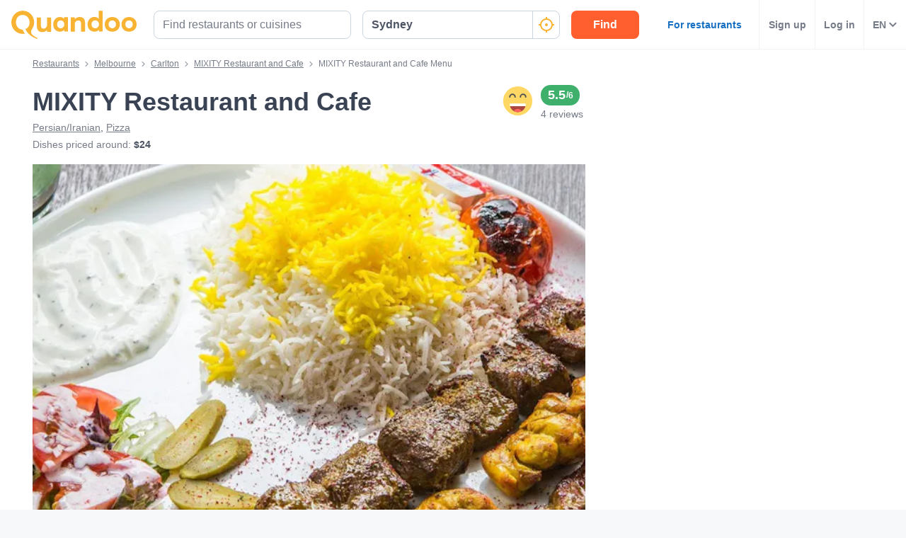

--- FILE ---
content_type: text/html; charset=utf-8
request_url: https://www.quandoo.com.au/place/mixity-restaurant-and-cafe-98924/menu
body_size: 137473
content:
<!doctype html>
  <html lang="en-AU">
  <head>
    
    <title data-rh="true">Menu and prices at MIXITY Restaurant and Cafe, Melbourne | Quandoo</title>
    <style data-styled="true" data-styled-version="6.1.19">.jcGbW{display:flex;flex-shrink:0;justify-content:center;align-items:center;width:16px;height:16px;margin-left:16px;}/*!sc*/
.jcGbW svg{width:100%;height:100%;}/*!sc*/
.jzeMuY{display:flex;flex-shrink:0;justify-content:center;align-items:center;width:32px;height:32px;}/*!sc*/
.jzeMuY svg{width:100%;height:100%;}/*!sc*/
.cTYmHU{display:flex;flex-shrink:0;justify-content:center;align-items:center;width:12px;height:12px;}/*!sc*/
.cTYmHU svg{width:100%;height:100%;}/*!sc*/
.fiHpVM{display:flex;flex-shrink:0;justify-content:center;align-items:center;width:100%;height:100%;}/*!sc*/
.fiHpVM svg{width:100%;height:100%;}/*!sc*/
.iiYrpg{display:flex;flex-shrink:0;justify-content:center;align-items:center;width:16px;height:16px;}/*!sc*/
.iiYrpg svg{width:100%;height:100%;}/*!sc*/
.hxsqi{display:flex;flex-shrink:0;justify-content:center;align-items:center;width:22px;height:22px;}/*!sc*/
.hxsqi svg *{fill:#F8B333;}/*!sc*/
.hxsqi svg{width:100%;height:100%;}/*!sc*/
.gGgpT{display:flex;flex-shrink:0;justify-content:center;align-items:center;color:black;width:24px;height:24px;}/*!sc*/
.gGgpT svg{width:100%;height:100%;}/*!sc*/
.kGoCtm{display:flex;flex-shrink:0;justify-content:center;align-items:center;width:24px;height:24px;}/*!sc*/
.kGoCtm svg *{fill:#F8B333;}/*!sc*/
.kGoCtm svg{width:100%;height:100%;}/*!sc*/
.hzfkVc{display:flex;flex-shrink:0;justify-content:center;align-items:center;color:rgba(58,67,84,0.5);width:32px;height:32px;}/*!sc*/
.hzfkVc svg{width:100%;height:100%;}/*!sc*/
.eMETVg{display:flex;flex-shrink:0;justify-content:center;align-items:center;width:7px;height:7px;}/*!sc*/
.eMETVg svg{width:100%;height:100%;}/*!sc*/
.gmFIlg{display:flex;flex-shrink:0;justify-content:center;align-items:center;color:rgba(58,67,84,0.9);width:45px;height:45px;}/*!sc*/
.gmFIlg svg{width:100%;height:100%;}/*!sc*/
.htUyob{display:flex;flex-shrink:0;justify-content:center;align-items:center;width:8px;height:12px;}/*!sc*/
.htUyob svg{width:100%;height:100%;}/*!sc*/
.gryihr{display:flex;flex-shrink:0;justify-content:center;align-items:center;color:#FFFFFF;width:100%;height:100%;}/*!sc*/
.gryihr svg{width:100%;height:100%;}/*!sc*/
.fxjgyI{display:flex;flex-shrink:0;justify-content:center;align-items:center;width:auto;height:auto;}/*!sc*/
.fxjgyI svg{width:100%;height:100%;}/*!sc*/
.hAOYia{display:flex;flex-shrink:0;justify-content:center;align-items:center;width:11px;height:20px;}/*!sc*/
.hAOYia svg{width:100%;height:100%;}/*!sc*/
.eQcaEq{display:flex;flex-shrink:0;justify-content:center;align-items:center;width:11px;height:11px;}/*!sc*/
.eQcaEq svg *{fill:#F8B333;}/*!sc*/
.eQcaEq svg{width:100%;height:100%;}/*!sc*/
.cQBkoQ{display:flex;flex-shrink:0;justify-content:center;align-items:center;width:40px;height:40px;}/*!sc*/
.cQBkoQ svg{width:100%;height:100%;}/*!sc*/
.eCjflA{display:flex;flex-shrink:0;justify-content:center;align-items:center;width:17px;height:13px;}/*!sc*/
.eCjflA svg{width:100%;height:100%;}/*!sc*/
.kHgoVR{display:flex;flex-shrink:0;justify-content:center;align-items:center;width:24px;height:24px;}/*!sc*/
.kHgoVR svg *{fill:#000;}/*!sc*/
.kHgoVR svg{width:100%;height:100%;}/*!sc*/
.eANFRB{display:flex;flex-shrink:0;justify-content:center;align-items:center;width:100%;height:100%;}/*!sc*/
.eANFRB svg *{fill:#FFFFFF;}/*!sc*/
.eANFRB svg{width:100%;height:100%;}/*!sc*/
data-styled.g1[id="sc-1jmynk5-0"]{content:"jcGbW,jzeMuY,cTYmHU,fiHpVM,iiYrpg,hxsqi,gGgpT,kGoCtm,hzfkVc,eMETVg,gmFIlg,htUyob,gryihr,fxjgyI,hAOYia,eQcaEq,cQBkoQ,eCjflA,kHgoVR,eANFRB,"}/*!sc*/
.cuNWDt{font-weight:700;font-size:14px;line-height:20px;color:#3A4354;margin:0;padding:0;}/*!sc*/
@media screen and (min-width: 375px){.cuNWDt{font-size:14px;}}/*!sc*/
@media screen and (min-width: 600px){.cuNWDt{font-size:14px;}}/*!sc*/
@media screen and (min-width: 1024px){.cuNWDt{font-size:14px;}}/*!sc*/
@media screen and (min-width: 375px){.cuNWDt{line-height:20px;}}/*!sc*/
@media screen and (min-width: 600px){.cuNWDt{line-height:20px;}}/*!sc*/
@media screen and (min-width: 1024px){.cuNWDt{line-height:20px;}}/*!sc*/
.klPluI{font-weight:600;font-style:normal;font-size:14px;line-height:24px;color:rgba(58,67,84,0.9);margin:0;padding:0;}/*!sc*/
.hcqwgk{font-weight:400;font-style:normal;font-size:12px;line-height:20px;color:rgba(58,67,84,0.9);margin:0;padding:0;}/*!sc*/
.eZMgIK{font-weight:400;font-style:normal;font-size:12px;line-height:20px;color:rgba(58,67,84,0.7);margin:0;padding:0;}/*!sc*/
.drinhu{font-weight:700;font-size:28px;line-height:40px;color:#3A4354;margin:0;padding:0;}/*!sc*/
@media screen and (min-width: 375px){.drinhu{font-size:28px;}}/*!sc*/
@media screen and (min-width: 600px){.drinhu{font-size:28px;}}/*!sc*/
@media screen and (min-width: 1024px){.drinhu{font-size:36px;}}/*!sc*/
@media screen and (min-width: 375px){.drinhu{line-height:40px;}}/*!sc*/
@media screen and (min-width: 600px){.drinhu{line-height:40px;}}/*!sc*/
@media screen and (min-width: 1024px){.drinhu{line-height:48px;}}/*!sc*/
.VIzVe{font-weight:400;font-style:normal;font-size:14px;line-height:24px;color:rgba(58,67,84,0.9);margin:0;padding:0;}/*!sc*/
.iRQTfA{font-weight:400;font-style:normal;font-size:14px;line-height:24px;color:rgba(58,67,84,0.7);margin:0;padding:0;}/*!sc*/
.bqeEmt{font-weight:700;font-style:normal;font-size:14px;line-height:24px;color:rgba(58,67,84,0.9);margin:0;padding:0;}/*!sc*/
.hHcbRn{font-weight:700;font-size:20px;line-height:28px;color:#3A4354;margin:0;padding:0;}/*!sc*/
@media screen and (min-width: 375px){.hHcbRn{font-size:20px;}}/*!sc*/
@media screen and (min-width: 600px){.hHcbRn{font-size:20px;}}/*!sc*/
@media screen and (min-width: 1024px){.hHcbRn{font-size:25px;}}/*!sc*/
@media screen and (min-width: 375px){.hHcbRn{line-height:28px;}}/*!sc*/
@media screen and (min-width: 600px){.hHcbRn{line-height:28px;}}/*!sc*/
@media screen and (min-width: 1024px){.hHcbRn{line-height:32px;}}/*!sc*/
.krcjQC{font-weight:700;font-size:20px;line-height:28px;color:#3A4354;margin:0;padding:0;margin-bottom:8px;}/*!sc*/
@media screen and (min-width: 375px){.krcjQC{font-size:20px;}}/*!sc*/
@media screen and (min-width: 600px){.krcjQC{font-size:20px;}}/*!sc*/
@media screen and (min-width: 1024px){.krcjQC{font-size:25px;}}/*!sc*/
@media screen and (min-width: 375px){.krcjQC{line-height:28px;}}/*!sc*/
@media screen and (min-width: 600px){.krcjQC{line-height:28px;}}/*!sc*/
@media screen and (min-width: 1024px){.krcjQC{line-height:32px;}}/*!sc*/
.iIXgxz{font-weight:700;font-style:normal;font-size:16px;line-height:24px;color:#FFFFFF;margin:0;padding:0;padding-left:16px;padding-right:16px;}/*!sc*/
.dGiuqU{font-weight:700;font-size:20px;line-height:28px;color:#FFFFFF;margin:0;padding:0;padding-bottom:32px;padding-top:24px;}/*!sc*/
@media screen and (min-width: 375px){.dGiuqU{font-size:20px;}}/*!sc*/
@media screen and (min-width: 600px){.dGiuqU{font-size:20px;}}/*!sc*/
@media screen and (min-width: 1024px){.dGiuqU{font-size:25px;}}/*!sc*/
@media screen and (min-width: 375px){.dGiuqU{line-height:28px;}}/*!sc*/
@media screen and (min-width: 600px){.dGiuqU{line-height:28px;}}/*!sc*/
@media screen and (min-width: 1024px){.dGiuqU{line-height:32px;}}/*!sc*/
.cbfIXi{font-weight:700;font-style:normal;font-size:14px;line-height:24px;color:#FFFFFF;margin:0;padding:0;}/*!sc*/
.fLKTOY{font-weight:400;font-style:normal;font-size:16px;line-height:24px;color:rgba(58,67,84,0.9);margin:0;padding:0;}/*!sc*/
.bLTVcm{font-weight:700;font-size:18px;line-height:24px;color:#FFFFFF;margin:0;padding:0;}/*!sc*/
@media screen and (min-width: 375px){.bLTVcm{font-size:18px;}}/*!sc*/
@media screen and (min-width: 600px){.bLTVcm{font-size:18px;}}/*!sc*/
@media screen and (min-width: 1024px){.bLTVcm{font-size:20px;}}/*!sc*/
@media screen and (min-width: 375px){.bLTVcm{line-height:24px;}}/*!sc*/
@media screen and (min-width: 600px){.bLTVcm{line-height:24px;}}/*!sc*/
@media screen and (min-width: 1024px){.bLTVcm{line-height:28px;}}/*!sc*/
.fzHRCc{font-weight:700;font-size:16px;line-height:24px;color:#FFFFFF;margin:0;padding:0;margin-bottom:4px;}/*!sc*/
@media screen and (min-width: 375px){.fzHRCc{font-size:16px;}}/*!sc*/
@media screen and (min-width: 600px){.fzHRCc{font-size:16px;}}/*!sc*/
@media screen and (min-width: 1024px){.fzHRCc{font-size:16px;}}/*!sc*/
@media screen and (min-width: 375px){.fzHRCc{line-height:24px;}}/*!sc*/
@media screen and (min-width: 600px){.fzHRCc{line-height:24px;}}/*!sc*/
@media screen and (min-width: 1024px){.fzHRCc{line-height:24px;}}/*!sc*/
.hNsVoY{font-weight:400;font-style:italic;font-size:14px;line-height:24px;color:rgba(255,255,255,0.8);margin:0;padding:0;}/*!sc*/
.FaNkM{font-weight:700;font-style:normal;font-size:16px;line-height:24px;color:#FFFFFF;margin:0;padding:0;}/*!sc*/
.hQnqeT{font-weight:700;font-style:normal;font-size:16px;text-align:center;line-height:24px;color:#5D45B6;margin:0;padding:0;}/*!sc*/
@media screen and (min-width: 1024px){.hQnqeT{text-align:left;}}/*!sc*/
.jyeGfA{font-weight:400;font-style:normal;font-size:16px;text-align:center;line-height:24px;color:#5D45B6;margin:0;padding:0;}/*!sc*/
@media screen and (min-width: 1024px){.jyeGfA{text-align:left;}}/*!sc*/
.kAXJQy{font-weight:700;font-size:18px;line-height:24px;color:#3A4354;margin:0;padding:0;}/*!sc*/
@media screen and (min-width: 375px){.kAXJQy{font-size:18px;}}/*!sc*/
@media screen and (min-width: 600px){.kAXJQy{font-size:18px;}}/*!sc*/
@media screen and (min-width: 1024px){.kAXJQy{font-size:20px;}}/*!sc*/
@media screen and (min-width: 375px){.kAXJQy{line-height:24px;}}/*!sc*/
@media screen and (min-width: 600px){.kAXJQy{line-height:24px;}}/*!sc*/
@media screen and (min-width: 1024px){.kAXJQy{line-height:28px;}}/*!sc*/
.UQRlF{font-weight:400;font-style:normal;font-size:12px;line-height:20px;color:rgba(58,67,84,0.9);margin:0;padding:0;margin-top:8px;}/*!sc*/
.dJgEry{font-weight:400;font-style:normal;font-size:16px;line-height:24px;color:rgba(58,67,84,0.7);margin:0;padding:0;}/*!sc*/
.RbkDa{font-weight:700;font-size:25px;line-height:32px;color:#3A4354;margin:0;padding:0;padding-bottom:32px;}/*!sc*/
@media screen and (min-width: 375px){.RbkDa{font-size:25px;}}/*!sc*/
@media screen and (min-width: 600px){.RbkDa{font-size:25px;}}/*!sc*/
@media screen and (min-width: 1024px){.RbkDa{font-size:28px;}}/*!sc*/
@media screen and (min-width: 375px){.RbkDa{line-height:32px;}}/*!sc*/
@media screen and (min-width: 600px){.RbkDa{line-height:32px;}}/*!sc*/
@media screen and (min-width: 1024px){.RbkDa{line-height:40px;}}/*!sc*/
data-styled.g24[id="sc-bRKDuR"]{content:"cuNWDt,klPluI,hcqwgk,eZMgIK,drinhu,VIzVe,iRQTfA,bqeEmt,hHcbRn,krcjQC,iIXgxz,dGiuqU,cbfIXi,fLKTOY,bLTVcm,fzHRCc,hNsVoY,FaNkM,hQnqeT,jyeGfA,kAXJQy,UQRlF,dJgEry,RbkDa,"}/*!sc*/
.kkqyoM{box-sizing:border-box;width:100%;background-color:#FFFFFF;}/*!sc*/
.hvrVZN{box-sizing:border-box;display:block;padding-left:24px;}/*!sc*/
@media screen and (min-width: 1024px){.hvrVZN{display:none;}}/*!sc*/
@media screen and (min-width: 1024px){.hvrVZN{padding-left:16px;}}/*!sc*/
.lakxFg{box-sizing:border-box;height:50px;}/*!sc*/
.iYOkRj{box-sizing:border-box;display:none;}/*!sc*/
@media screen and (min-width: 1024px){.iYOkRj{display:block;}}/*!sc*/
.kmwOhC{box-sizing:border-box;width:100%;display:flex;}/*!sc*/
@media screen and (min-width: 375px){.kmwOhC{display:flex;}}/*!sc*/
@media screen and (min-width: 600px){.kmwOhC{display:flex;}}/*!sc*/
@media screen and (min-width: 1024px){.kmwOhC{display:none;}}/*!sc*/
.jXQNBw{box-sizing:border-box;width:100%;}/*!sc*/
.bqbmUN{box-sizing:border-box;border-radius:12px;width:100%;display:none;padding-left:16px;padding-right:16px;padding-top:24px;padding-bottom:24px;background-color:#FFFFFF;}/*!sc*/
@media screen and (min-width: 375px){.bqbmUN{border-radius:12px;}}/*!sc*/
@media screen and (min-width: 600px){.bqbmUN{border-radius:12px;}}/*!sc*/
@media screen and (min-width: 1024px){.bqbmUN{border-radius:0;}}/*!sc*/
@media screen and (min-width: 1024px){.bqbmUN{display:block;}}/*!sc*/
@media screen and (min-width: 375px){.bqbmUN{padding-left:16px;padding-right:16px;padding-top:24px;padding-bottom:24px;}}/*!sc*/
@media screen and (min-width: 600px){.bqbmUN{padding-left:16px;padding-right:16px;padding-top:24px;padding-bottom:24px;}}/*!sc*/
@media screen and (min-width: 1024px){.bqbmUN{padding-left:16px;padding-right:16px;padding-top:0;padding-bottom:0;}}/*!sc*/
@media screen and (min-width: 375px){.bqbmUN{background-color:#FFFFFF;}}/*!sc*/
@media screen and (min-width: 600px){.bqbmUN{background-color:#FFFFFF;}}/*!sc*/
@media screen and (min-width: 1024px){.bqbmUN{background-color:transparent;}}/*!sc*/
.iLDSXD{box-sizing:border-box;}/*!sc*/
.iRfqTf{box-sizing:border-box;max-width:320px;width:100%;padding-right:0;}/*!sc*/
@media screen and (min-width: 375px){.iRfqTf{max-width:320px;width:100%;}}/*!sc*/
@media screen and (min-width: 600px){.iRfqTf{max-width:320px;width:100%;}}/*!sc*/
@media screen and (min-width: 1024px){.iRfqTf{max-width:336px;width:100%;}}/*!sc*/
@media screen and (min-width: 375px){.iRfqTf{padding-right:0;}}/*!sc*/
@media screen and (min-width: 600px){.iRfqTf{padding-right:0;}}/*!sc*/
@media screen and (min-width: 1024px){.iRfqTf{padding-right:16px;}}/*!sc*/
.cSbsoY{box-sizing:border-box;width:100%;}/*!sc*/
@media screen and (min-width: 375px){.cSbsoY{width:100%;}}/*!sc*/
@media screen and (min-width: 600px){.cSbsoY{width:100%;}}/*!sc*/
@media screen and (min-width: 1024px){.cSbsoY{width:16.666666666666664%;}}/*!sc*/
.bflfBm{box-sizing:border-box;display:none;position:relative;margin-top:50px;}/*!sc*/
.hSLgix{box-sizing:border-box;position:absolute;left:12px;top:12px;z-index:1;}/*!sc*/
.gUFUFE{box-sizing:border-box;display:none;margin-top:auto;margin-bottom:auto;padding-left:24px;padding-right:24px;}/*!sc*/
@media screen and (min-width: 600px){.gUFUFE{display:block;}}/*!sc*/
.bgccuK{box-sizing:border-box;display:flex;height:100%;padding-left:8px;padding-right:8px;}/*!sc*/
@media screen and (min-width: 1260px){.bgccuK{display:none;}}/*!sc*/
@media screen and (min-width: 1024px){.bgccuK{padding-left:12px;padding-right:12px;}}/*!sc*/
.kMIfP{box-sizing:border-box;border-left:1px solid;border-color:transparent;height:100%;padding-left:12px;padding-right:12px;flex:0 auto;}/*!sc*/
.iveiIr{box-sizing:border-box;border-left:1px solid;border-color:#F0F2F5;height:100%;padding-left:12px;padding-right:12px;flex:0 auto;}/*!sc*/
.hhVLJb{box-sizing:border-box;padding-bottom:24px;}/*!sc*/
.eHncdx{box-sizing:border-box;padding-top:0;padding-bottom:0;order:1;}/*!sc*/
@media screen and (min-width: 1024px){.eHncdx{padding-top:10px;padding-bottom:20px;}}/*!sc*/
@media screen and (min-width: 1024px){.eHncdx{order:0;}}/*!sc*/
.cvQsOL{box-sizing:border-box;display:block;}/*!sc*/
@media screen and (min-width: 1024px){.cvQsOL{display:none;}}/*!sc*/
.cAIABH{box-sizing:border-box;margin-top:12px;}/*!sc*/
@media screen and (min-width: 1024px){.cAIABH{margin-top:0;}}/*!sc*/
.iWUmmc{box-sizing:border-box;flex:1 0 100%;}/*!sc*/
.dMgqkj{box-sizing:border-box;}/*!sc*/
@media screen and (min-width: 600px){.dMgqkj{margin-left:24px;}}/*!sc*/
.bZPKIM{box-sizing:border-box;display:none;margin-right:10px;}/*!sc*/
@media screen and (min-width: 600px){.bZPKIM{display:block;}}/*!sc*/
.bQwNPp{box-sizing:border-box;margin-right:8px;}/*!sc*/
.YYsNs{box-sizing:border-box;position:relative;left:1px;}/*!sc*/
.dLLgCd{box-sizing:border-box;position:relative;top:0;}/*!sc*/
@media screen and (min-width: 600px){.dLLgCd{top:1px;}}/*!sc*/
.kCgAis{box-sizing:border-box;padding-top:12px;}/*!sc*/
@media screen and (min-width: 600px){.kCgAis{padding-top:16px;}}/*!sc*/
.btyVEF{box-sizing:border-box;width:100%;height:200px;}/*!sc*/
@media screen and (min-width: 375px){.btyVEF{height:230px;}}/*!sc*/
@media screen and (min-width: 600px){.btyVEF{height:415px;}}/*!sc*/
@media screen and (min-width: 1024px){.btyVEF{height:400px;}}/*!sc*/
@media screen and (min-width: 1260px){.btyVEF{height:540px;}}/*!sc*/
.gvgDgp{box-sizing:border-box;padding-top:8px;}/*!sc*/
.dQkDNA{box-sizing:border-box;display:block;width:100%;}/*!sc*/
@media screen and (min-width: 1024px){.dQkDNA{display:none;}}/*!sc*/
.eNjQPY{box-sizing:border-box;border-bottom:1px solid;border-color:#F0F2F5;width:100%;}/*!sc*/
.ilMKFx{box-sizing:border-box;display:none;flex:1 0 auto;}/*!sc*/
@media screen and (min-width: 1024px){.ilMKFx{display:flex;}}/*!sc*/
.dhPhdF{box-sizing:border-box;padding-top:24px;padding-bottom:0;}/*!sc*/
.fboOQU{box-sizing:border-box;margin-left:24px;margin-right:24px;}/*!sc*/
@media screen and (min-width: 600px){.fboOQU{margin-left:0;margin-right:0;}}/*!sc*/
.jjalsv{box-sizing:border-box;background-color:#FFFFFF;}/*!sc*/
.fqmwhu{box-sizing:border-box;max-width:1192px;padding-bottom:32px;margin-left:24px;margin-right:24px;}/*!sc*/
@media screen and (min-width: 1024px){.fqmwhu{margin-left:auto;margin-right:auto;}}/*!sc*/
.ewieiN{box-sizing:border-box;margin-top:16px;}/*!sc*/
@media screen and (min-width: 1024px){.ewieiN{margin-top:24px;}}/*!sc*/
.ghHdLB{box-sizing:border-box;margin-left:-48px;margin-right:-48px;}/*!sc*/
@media screen and (min-width: 375px){.ghHdLB{margin-left:-24px;margin-right:-24px;}}/*!sc*/
@media screen and (min-width: 600px){.ghHdLB{margin-left:-32px;margin-right:-32px;}}/*!sc*/
@media screen and (min-width: 1024px){.ghHdLB{margin-left:-6px;margin-right:-6px;}}/*!sc*/
@media screen and (min-width: 1260px){.ghHdLB{margin-left:-6px;margin-right:-6px;}}/*!sc*/
.kfPVhF{box-sizing:border-box;padding-bottom:0px;}/*!sc*/
.hbmbnr{box-sizing:border-box;padding-bottom:0px;margin-left:0;margin-right:0;}/*!sc*/
@media screen and (min-width: 375px){.hbmbnr{margin-left:14px;margin-right:14px;}}/*!sc*/
@media screen and (min-width: 600px){.hbmbnr{margin-left:22px;margin-right:22px;}}/*!sc*/
@media screen and (min-width: 1024px){.hbmbnr{margin-left:-10px;margin-right:-10px;}}/*!sc*/
@media screen and (min-width: 1260px){.hbmbnr{margin-left:-18px;margin-right:-18px;}}/*!sc*/
.iayBNC{box-sizing:border-box;min-width:33.333333333333336%;max-width:33.333333333333336%;padding-right:48px;padding-left:48px;padding-top:0;}/*!sc*/
@media screen and (min-width: 375px){.iayBNC{min-width:33.333333333333336%;max-width:33.333333333333336%;}}/*!sc*/
@media screen and (min-width: 600px){.iayBNC{min-width:20%;max-width:20%;}}/*!sc*/
@media screen and (min-width: 1024px){.iayBNC{min-width:25%;max-width:25%;}}/*!sc*/
@media screen and (min-width: 1260px){.iayBNC{min-width:25%;max-width:25%;}}/*!sc*/
@media screen and (min-width: 375px){.iayBNC{padding-right:10px;padding-left:10px;padding-top:0;}}/*!sc*/
@media screen and (min-width: 600px){.iayBNC{padding-right:10px;padding-left:10px;padding-top:0;}}/*!sc*/
@media screen and (min-width: 1024px){.iayBNC{padding-right:16px;padding-left:16px;padding-top:4px;}}/*!sc*/
@media screen and (min-width: 1260px){.iayBNC{padding-right:24px;padding-left:24px;}}/*!sc*/
.iFBnWY{box-sizing:border-box;border-radius:0;width:100%;background-color:#232833;}/*!sc*/
@media screen and (min-width: 1024px){.iFBnWY{border-radius:8px;}}/*!sc*/
.fYdTPz{box-sizing:border-box;position:relative;}/*!sc*/
.EloHD{box-sizing:border-box;border-radius:0;padding-left:20px;padding-right:20px;}/*!sc*/
@media screen and (min-width: 1024px){.EloHD{border-radius:8px;}}/*!sc*/
@media screen and (min-width: 1024px){.EloHD{padding-left:40px;padding-right:40px;}}/*!sc*/
.crmaXX{box-sizing:border-box;margin-bottom:32px;}/*!sc*/
.dYqUYG{box-sizing:border-box;margin-top:4px;margin-right:8px;}/*!sc*/
@media screen and (min-width: 375px){.dYqUYG{margin-top:4px;}}/*!sc*/
@media screen and (min-width: 600px){.dYqUYG{margin-top:4px;}}/*!sc*/
@media screen and (min-width: 1024px){.dYqUYG{margin-top:0;}}/*!sc*/
.hBCLK{box-sizing:border-box;margin-top:4px;margin-right:0;}/*!sc*/
@media screen and (min-width: 375px){.hBCLK{margin-top:4px;}}/*!sc*/
@media screen and (min-width: 600px){.hBCLK{margin-top:4px;}}/*!sc*/
@media screen and (min-width: 1024px){.hBCLK{margin-top:0;}}/*!sc*/
.kegkCZ{box-sizing:border-box;padding-bottom:32px;}/*!sc*/
@media screen and (min-width: 1024px){.kegkCZ{padding-bottom:40px;}}/*!sc*/
.gsqLOg{box-sizing:border-box;width:100%;margin-bottom:32px;}/*!sc*/
.eCoGpx{box-sizing:border-box;margin-bottom:16px;}/*!sc*/
.jqsCYn{box-sizing:border-box;height:24px;width:24px;margin-right:16px;margin-left:0;}/*!sc*/
@media screen and (min-width: 375px){.jqsCYn{height:24px;width:24px;}}/*!sc*/
@media screen and (min-width: 600px){.jqsCYn{height:24px;width:24px;}}/*!sc*/
@media screen and (min-width: 1024px){.jqsCYn{height:32px;width:32px;}}/*!sc*/
@media screen and (min-width: 375px){.jqsCYn{margin-left:0;}}/*!sc*/
@media screen and (min-width: 600px){.jqsCYn{margin-left:0;}}/*!sc*/
@media screen and (min-width: 1024px){.jqsCYn{margin-left:32px;}}/*!sc*/
.lpgfwN{box-sizing:border-box;padding-left:16px;margin-bottom:16px;}/*!sc*/
@media screen and (min-width: 375px){.lpgfwN{padding-left:16px;margin-bottom:16px;}}/*!sc*/
@media screen and (min-width: 600px){.lpgfwN{padding-left:16px;margin-bottom:16px;}}/*!sc*/
@media screen and (min-width: 1024px){.lpgfwN{padding-left:96px;margin-bottom:24px;}}/*!sc*/
.dra-dZu{box-sizing:border-box;margin-left:16px;align-self:flex-start;}/*!sc*/
@media screen and (min-width: 375px){.dra-dZu{margin-left:16px;}}/*!sc*/
@media screen and (min-width: 600px){.dra-dZu{margin-left:16px;}}/*!sc*/
@media screen and (min-width: 1024px){.dra-dZu{margin-left:24px;}}/*!sc*/
.frMyOd{box-sizing:border-box;padding-left:16px;margin-bottom:0;}/*!sc*/
@media screen and (min-width: 375px){.frMyOd{padding-left:16px;}}/*!sc*/
@media screen and (min-width: 600px){.frMyOd{padding-left:16px;}}/*!sc*/
@media screen and (min-width: 1024px){.frMyOd{padding-left:96px;}}/*!sc*/
.jQqdQx{box-sizing:border-box;width:100%;margin-bottom:0;}/*!sc*/
.fOBXem{box-sizing:border-box;padding-bottom:0;padding-top:32px;}/*!sc*/
.fERsPs{box-sizing:border-box;border-radius:0;padding:16px;margin-top:0;background-color:#E5DCFB;}/*!sc*/
@media screen and (min-width: 1024px){.fERsPs{border-radius:8px;}}/*!sc*/
@media screen and (min-width: 1024px){.fERsPs{padding:24px;margin-top:32px;}}/*!sc*/
.bDXjNf{box-sizing:border-box;padding-bottom:12px;}/*!sc*/
@media screen and (min-width: 1024px){.bDXjNf{margin-right:24px;padding-bottom:0;}}/*!sc*/
.TUFGP{box-sizing:border-box;margin-bottom:0;}/*!sc*/
@media screen and (min-width: 1024px){.TUFGP{margin-bottom:16px;}}/*!sc*/
.bVNJFS{box-sizing:border-box;width:100%;padding:24px;background-color:#F7F8FA;}/*!sc*/
.dbNAkB{box-sizing:border-box;height:89px;margin-right:12px;flex:0 0 73px;}/*!sc*/
@media screen and (min-width: 1024px){.dbNAkB{height:151px;}}/*!sc*/
@media screen and (min-width: 1024px){.dbNAkB{margin-right:32px;}}/*!sc*/
@media screen and (min-width: 1024px){.dbNAkB{flex:0 0 124px;}}/*!sc*/
.oNsFa{box-sizing:border-box;display:none;margin-top:8px;}/*!sc*/
@media screen and (min-width: 1024px){.oNsFa{display:block;}}/*!sc*/
.jXIJcF{box-sizing:border-box;width:auto;}/*!sc*/
@media screen and (min-width: 1024px){.jXIJcF{width:204px;}}/*!sc*/
.gDAAuz{box-sizing:border-box;padding-top:24px;}/*!sc*/
.bseMhq{box-sizing:border-box;padding-left:18px;padding-right:18px;padding-top:24px;padding-bottom:24px;margin-bottom:16px;}/*!sc*/
.hgEuga{box-sizing:border-box;border-top:1px solid;border-top-color:#F0F2F5;padding-top:16px;margin-top:16px;}/*!sc*/
.dbWxiy{box-sizing:border-box;display:block;position:fixed;left:16px;bottom:16px;right:16px;z-index:1;}/*!sc*/
@media screen and (min-width: 1024px){.dbWxiy{display:none;}}/*!sc*/
@media screen and (min-width: 375px){.dbWxiy{left:24px;bottom:24px;right:24px;}}/*!sc*/
@media screen and (min-width: 600px){.dbWxiy{left:32px;bottom:32px;right:32px;}}/*!sc*/
.bIisog{box-sizing:border-box;order:99;}/*!sc*/
data-styled.g25[id="sc-hvigdm"]{content:"kkqyoM,hvrVZN,lakxFg,iYOkRj,kmwOhC,jXQNBw,bqbmUN,iLDSXD,iRfqTf,cSbsoY,bflfBm,hSLgix,gUFUFE,bgccuK,kMIfP,iveiIr,hhVLJb,eHncdx,cvQsOL,cAIABH,iWUmmc,dMgqkj,bZPKIM,bQwNPp,YYsNs,dLLgCd,kCgAis,btyVEF,gvgDgp,dQkDNA,eNjQPY,ilMKFx,dhPhdF,fboOQU,jjalsv,fqmwhu,ewieiN,ghHdLB,kfPVhF,hbmbnr,iayBNC,iFBnWY,fYdTPz,EloHD,crmaXX,dYqUYG,hBCLK,kegkCZ,gsqLOg,eCoGpx,jqsCYn,lpgfwN,dra-dZu,frMyOd,jQqdQx,fOBXem,fERsPs,bDXjNf,TUFGP,bVNJFS,dbNAkB,oNsFa,jXIJcF,gDAAuz,bseMhq,hgEuga,dbWxiy,bIisog,"}/*!sc*/
.gOWISQ{display:flex;justify-content:end;}/*!sc*/
.jdwvCK{display:flex;flex-direction:column;align-items:flex-end;}/*!sc*/
.ksZQwW{display:flex;flex-direction:column;align-items:flex-start;}/*!sc*/
@media screen and (min-width: 375px){.ksZQwW{flex-direction:column;}}/*!sc*/
@media screen and (min-width: 600px){.ksZQwW{flex-direction:column;}}/*!sc*/
@media screen and (min-width: 1024px){.ksZQwW{flex-direction:row;}}/*!sc*/
.gAJWFs{display:flex;}/*!sc*/
.jvYkVM{display:flex;align-items:center;justify-content:center;}/*!sc*/
.cHXWQU{display:flex;flex-direction:column;}/*!sc*/
.eclesf{display:flex;flex-direction:column;justify-content:space-between;}/*!sc*/
@media screen and (min-width: 600px){.eclesf{flex-direction:row;}}/*!sc*/
.KlPVP{display:flex;flex-wrap:wrap;}/*!sc*/
.CkKWZ{display:flex;flex-direction:row;align-items:center;}/*!sc*/
@media screen and (min-width: 600px){.CkKWZ{flex-direction:column;}}/*!sc*/
@media screen and (min-width: 600px){.CkKWZ{align-items:flex-start;}}/*!sc*/
.emRpbU{display:flex;align-items:center;}/*!sc*/
.MkIzg{display:flex;flex-direction:column;align-items:center;justify-content:center;}/*!sc*/
.cA-dJPs{display:flex;justify-content:space-between;}/*!sc*/
.fKlqsV{display:flex;flex-direction:column;align-items:center;justify-content:flex-start;}/*!sc*/
@media screen and (min-width: 1024px){.fKlqsV{flex-direction:row;}}/*!sc*/
@media screen and (min-width: 1024px){.fKlqsV{justify-content:space-between;}}/*!sc*/
data-styled.g26[id="sc-fhHczv"]{content:"gOWISQ,jdwvCK,ksZQwW,gAJWFs,jvYkVM,cHXWQU,eclesf,KlPVP,CkKWZ,emRpbU,MkIzg,cA-dJPs,fKlqsV,"}/*!sc*/
.efFAFm{-webkit-appearance:none;appearance:none;transition:all 0.1s ease-in-out;color:rgba(58,67,84,0.9);}/*!sc*/
.efFAFm:hover{color:#3A4354;}/*!sc*/
@media (hover:none){.efFAFm:hover{color:#DB7A00;}}/*!sc*/
data-styled.g86[id="wjg875-0"]{content:"efFAFm,"}/*!sc*/
.Icvzw{display:flex;flex-basis:auto;justify-content:center;align-items:center;border-radius:16px;color:white;background-color:#3FAF6C;padding-left:5px;padding-right:5px;line-height:24px;}/*!sc*/
@media screen and (min-width: 1024px){.Icvzw{padding-left:10px;padding-right:10px;}}/*!sc*/
@media screen and (min-width: 600px){.Icvzw{line-height:28px;}}/*!sc*/
data-styled.g100[id="r91qah-0"]{content:"Icvzw,"}/*!sc*/
.bsACjD{font-weight:bold;font-size:12px;font-size:12px;line-height:24px;}/*!sc*/
@media screen and (min-width: 600px){.bsACjD{font-size:18px;}}/*!sc*/
@media screen and (min-width: 600px){.bsACjD{line-height:29px;}}/*!sc*/
.ecCVam{font-weight:bold;font-size:12px;line-height:24px;}/*!sc*/
@media screen and (min-width: 600px){.ecCVam{line-height:29px;}}/*!sc*/
data-styled.g101[id="r91qah-1"]{content:"bsACjD,ecCVam,"}/*!sc*/
.eCQglr{display:block;text-align:left;font-size:16px;font-weight:bold;color:#FFFFFF;text-transform:uppercase;letter-spacing:1px;}/*!sc*/
data-styled.g109[id="mjyoy-0"]{content:"eCQglr,"}/*!sc*/
.jmjxef{overflow:hidden;transition:max-height 0.3s;}/*!sc*/
data-styled.g113[id="sc-jwTyAe"]{content:"jmjxef,"}/*!sc*/
.fRyAxD{display:flex;flex-direction:column;}/*!sc*/
data-styled.g114[id="sc-1oa43n1-0"]{content:"fRyAxD,"}/*!sc*/
.bOiIMg{position:relative;font-weight:bold;color:#FFFFFF;text-transform:uppercase;margin-bottom:15px;letter-spacing:1.5px;text-align:left;flex:0 auto;cursor:pointer;user-select:none;overflow:hidden;}/*!sc*/
data-styled.g115[id="sc-1oa43n1-1"]{content:"bOiIMg,"}/*!sc*/
.fXCTZU{position:absolute;right:10px;top:0;display:block;}/*!sc*/
@media screen and (min-width: 375px){.fXCTZU{display:block;}}/*!sc*/
@media screen and (min-width: 600px){.fXCTZU{display:none;}}/*!sc*/
@media screen and (min-width: 1024px){.fXCTZU{display:none;}}/*!sc*/
data-styled.g116[id="sc-1oa43n1-2"]{content:"fXCTZU,"}/*!sc*/
.lcWuQH{display:flex;text-decoration:none;transition:all 0.1s ease-in-out;font-size:14px;vertical-align:top;color:rgba(255,255,255,0.8);}/*!sc*/
.lcWuQH:hover{text-decoration:underline;}/*!sc*/
data-styled.g117[id="sc-1aiezto-0"]{content:"lcWuQH,"}/*!sc*/
.xBnwh{list-style-type:none;padding-left:0;}/*!sc*/
data-styled.g118[id="sc-8ghreu-0"]{content:"xBnwh,"}/*!sc*/
.gAMoRD{padding-top:16px;padding-bottom:16px;letter-spacing:1.5px;}/*!sc*/
@media screen and (min-width: 375px){.gAMoRD{padding-top:16px;padding-bottom:16px;}}/*!sc*/
@media screen and (min-width: 600px){.gAMoRD{padding-top:12px;padding-bottom:12px;}}/*!sc*/
@media screen and (min-width: 1024px){.gAMoRD{padding-top:12px;padding-bottom:12px;}}/*!sc*/
data-styled.g119[id="sc-8ghreu-1"]{content:"gAMoRD,"}/*!sc*/
.ihFHPD{padding-left:13px;top:-3px;position:relative;}/*!sc*/
data-styled.g120[id="sc-8ghreu-2"]{content:"ihFHPD,"}/*!sc*/
.dEUBAz{display:flex;flex-direction:column;list-style-type:none;padding:8px 0;margin:0;}/*!sc*/
data-styled.g121[id="sc-1ufhm32-0"]{content:"dEUBAz,"}/*!sc*/
.bvmixE{padding-top:16px;padding-bottom:16px;letter-spacing:1.5px;}/*!sc*/
@media screen and (min-width: 375px){.bvmixE{padding-top:16px;padding-bottom:16px;}}/*!sc*/
@media screen and (min-width: 600px){.bvmixE{padding-top:8px;padding-bottom:8px;}}/*!sc*/
@media screen and (min-width: 1024px){.bvmixE{padding-top:8px;padding-bottom:8px;}}/*!sc*/
.bvmixE:first-of-type{margin-left:0;}/*!sc*/
data-styled.g122[id="sc-1ufhm32-1"]{content:"bvmixE,"}/*!sc*/
.cDtzPs{display:block;width:30px;height:2px;margin:0;float:left;border:1px solid #F8B333;}/*!sc*/
@media screen and (min-width: 375px){.cDtzPs{display:block;}}/*!sc*/
@media screen and (min-width: 600px){.cDtzPs{display:none;}}/*!sc*/
@media screen and (min-width: 1024px){.cDtzPs{display:none;}}/*!sc*/
data-styled.g124[id="sc-1ufhm32-3"]{content:"cDtzPs,"}/*!sc*/
.ktyxVK{display:flex;flex-basis:40px;justify-content:center;align-items:center;height:40px;padding-left:0;padding-right:0;color:#767676;font-size:16px;font-weight:bold;background-color:white;cursor:pointer;outline:none;border-radius:40px;border-radius:calc(40px / 2);border:1px solid #b2b2b2;}/*!sc*/
.kBSvUC{display:inline-flex;flex-basis:44px;justify-content:center;align-items:center;height:44px;padding-left:0;padding-right:0;color:#767676;font-size:16px;font-weight:bold;background-color:white;cursor:pointer;border-radius:44px;border-radius:calc(44px / 2);border:1px solid #b2b2b2;border:none;}/*!sc*/
data-styled.g127[id="sc-8sopd8-0"]{content:"ktyxVK,kBSvUC,"}/*!sc*/
.gmzCaN{width:197px;margin-top:5px;}/*!sc*/
@media (min-width: 600px){.gmzCaN{width:108px;}}/*!sc*/
data-styled.g128[id="sc-1x59xxl-0"]{content:"gmzCaN,"}/*!sc*/
@media (min-width: 600px){.iUySCY{flex-basis:24px;height:24px;border-radius:12px;}.iUySCY >*:first-child{width:12px;height:12px;}}/*!sc*/
data-styled.g129[id="sc-1x59xxl-1"]{content:"iUySCY,"}/*!sc*/
.SPXcT{display:flex;justify-content:space-between;}/*!sc*/
data-styled.g130[id="sc-1x59xxl-2"]{content:"SPXcT,"}/*!sc*/
.laRDbb{padding:25px 30px 30px;background-color:#232833;}/*!sc*/
@media (max-width: 600px){.laRDbb{padding:25px 30px 30px;}}/*!sc*/
data-styled.g131[id="hyss0n-0"]{content:"laRDbb,"}/*!sc*/
.ebuBOW{display:flex;justify-content:center;position:relative;background-color:#232833;}/*!sc*/
data-styled.g132[id="hyss0n-1"]{content:"ebuBOW,"}/*!sc*/
.ireRDI{display:flex;flex-wrap:wrap;flex:1 1 100%;max-width:1385px;justify-content:center;}/*!sc*/
@media (max-width: 600px){.ireRDI{flex-flow:column nowrap;display:block;}}/*!sc*/
data-styled.g133[id="hyss0n-2"]{content:"ireRDI,"}/*!sc*/
.iCZEFx{flex:1;padding-right:0px;}/*!sc*/
.iCZEFx:last-child{display:flex;justify-content:flex-end;}/*!sc*/
@media (max-width: 1024px){.iCZEFx{flex-basis:50%;margin-bottom:40px;padding-right:0;}}/*!sc*/
@media (max-width: 600px){.iCZEFx{display:inherit;padding-right:0;}}/*!sc*/
.IDNSu{flex:1;padding-right:25px;}/*!sc*/
.IDNSu:last-child{display:flex;justify-content:flex-end;}/*!sc*/
@media (max-width: 1024px){.IDNSu{flex-basis:50%;margin-bottom:40px;padding-right:0;}}/*!sc*/
@media (max-width: 600px){.IDNSu{display:inherit;padding-right:0;}}/*!sc*/
data-styled.g134[id="hyss0n-3"]{content:"iCZEFx,IDNSu,"}/*!sc*/
.bfdVoq{display:flex;flex:1;flex-direction:column;padding-right:25px;}/*!sc*/
@media (max-width: 1024px){.bfdVoq{flex-basis:50%;}}/*!sc*/
@media (max-width: 600px){.bfdVoq{flex:1 0 auto;padding-right:0;}}/*!sc*/
data-styled.g135[id="hyss0n-4"]{content:"bfdVoq,"}/*!sc*/
.Ggwgf{margin-bottom:15px;letter-spacing:1.5px;}/*!sc*/
@media (max-width: 600px){.Ggwgf{display:none;}}/*!sc*/
data-styled.g136[id="hyss0n-5"]{content:"Ggwgf,"}/*!sc*/
.knecfr{display:flex;flex:0.5;justify-content:flex-end;}/*!sc*/
@media (max-width: 1024px){.knecfr{flex-basis:100%;justify-content:flex-start;}}/*!sc*/
@media (max-width: 600px){.knecfr{margin-bottom:0;display:flex;}}/*!sc*/
data-styled.g137[id="hyss0n-6"]{content:"knecfr,"}/*!sc*/
.fuGQof{display:flex;flex-direction:column;align-items:flex-start;flex:0 1 100%;color:rgba(255,255,255,0.4);font-size:14px;position:relative;margin-top:40px;}/*!sc*/
@media (max-width: 1024px){.fuGQof{top:0;}}/*!sc*/
@media (max-width: 600px){.fuGQof{flex:1 0 auto;align-items:flex-start;font-size:10px;}}/*!sc*/
data-styled.g138[id="hyss0n-7"]{content:"fuGQof,"}/*!sc*/
.iRYOEJ{margin-bottom:20px;width:165px;}/*!sc*/
@media (max-width: 600px){.iRYOEJ{width:125px;}}/*!sc*/
data-styled.g139[id="hyss0n-8"]{content:"iRYOEJ,"}/*!sc*/
.gFpKrJ{display:flex;justify-content:center;align-items:center;padding:0 0 40px 0;}/*!sc*/
@media (min-width: 600px){.gFpKrJ{padding:0 0 40px 0;}}/*!sc*/
data-styled.g140[id="hyss0n-9"]{content:"gFpKrJ,"}/*!sc*/
.dbPMCo{font-size:20px;font-weight:700;line-height:28px;text-align:center;}/*!sc*/
@media (min-width: 600px){.dbPMCo{font-size:25px;line-height:32px;text-align:left;grid-column:1/2;grid-row:1/2;}}/*!sc*/
data-styled.g141[id="sc-1l0m54b-0"]{content:"dbPMCo,"}/*!sc*/
.kSWDQD{display:flex;align-items:center;gap:16px;}/*!sc*/
@media (min-width: 600px){.kSWDQD{gap:8px;flex-direction:column;text-align:center;}}/*!sc*/
.gHPJYm{display:flex;align-items:center;gap:24px;}/*!sc*/
@media (min-width: 600px){.gHPJYm{gap:24px;flex-direction:row;text-align:unset;}}/*!sc*/
data-styled.g145[id="sc-10nmgj8-0"]{content:"kSWDQD,gHPJYm,"}/*!sc*/
.gVhQrK{font-size:14px;}/*!sc*/
@media (min-width: 1024px){.gVhQrK{font-size:16px;}}/*!sc*/
.gVhQrK b{color:#3A4354;}/*!sc*/
data-styled.g146[id="sc-10nmgj8-1"]{content:"gVhQrK,"}/*!sc*/
.bGkbyc{color:rgba(58,67,84,0.9);cursor:pointer;text-decoration-line:underline;font-size:14px;font-weight:normal;}/*!sc*/
data-styled.g147[id="sc-10nmgj8-2"]{content:"bGkbyc,"}/*!sc*/
.fyQQjf{display:flex;flex-direction:column;gap:16px;}/*!sc*/
@media (min-width: 600px){.fyQQjf{flex-direction:row;gap:40px;grid-column:2/3;grid-row:1/3;}}/*!sc*/
data-styled.g148[id="sc-12h60pd-0"]{content:"fyQQjf,"}/*!sc*/
.eVSSRA{flex-grow:1;max-width:1385px;display:grid;gap:20px;background-color:#FFFFFF;border:1px solid #FFFFFF;border-radius:12px;padding:16px;}/*!sc*/
@media (min-width: 600px){.eVSSRA{gap:12px;padding:24px;}}/*!sc*/
data-styled.g149[id="sc-1qv0vh1-0"]{content:"eVSSRA,"}/*!sc*/
.fXgpXU{padding:4px 0 0 0;max-width:300px;line-height:24px;}/*!sc*/
data-styled.g150[id="sc-1qv0vh1-1"]{content:"fXgpXU,"}/*!sc*/
.gqrkFG{background:transparent;color:#FFFFFF;background-color:#F8B333;border:0;display:inline-block;width:auto;font-weight:600;min-width:80px;padding:8px 8px;font-size:14px;border-radius:8px;line-height:20px;text-decoration:none;text-align:center;}/*!sc*/
.gqrkFG:focus{outline:0;-webkit-box-shadow:0 0 0 4px rgba(248,179,51,0.6);-moz-box-shadow:0 0 0 4px rgba(248,179,51,0.6);box-shadow:0 0 0 4px rgba(248,179,51,0.6);}/*!sc*/
.gqrkFG:hover{cursor:pointer;background:#DB7A00;}/*!sc*/
.gqrkFG:disabled{background:rgba(248,179,51,0.6);}/*!sc*/
.dcrEbU{background:transparent;color:#FFFFFF;background-color:#F8B333;border:0;display:block;width:100%;font-weight:600;min-width:96px;padding:8px 16px;font-size:16px;border-radius:8px;line-height:24px;text-decoration:none;text-align:center;}/*!sc*/
@media screen and (min-width: 375px){.dcrEbU{display:block;}}/*!sc*/
@media screen and (min-width: 600px){.dcrEbU{display:block;}}/*!sc*/
@media screen and (min-width: 1024px){.dcrEbU{display:inline-block;}}/*!sc*/
@media screen and (min-width: 375px){.dcrEbU{width:100%;}}/*!sc*/
@media screen and (min-width: 600px){.dcrEbU{width:100%;}}/*!sc*/
@media screen and (min-width: 1024px){.dcrEbU{width:auto;}}/*!sc*/
@media screen and (min-width: 375px){.dcrEbU{min-width:96px;}}/*!sc*/
@media screen and (min-width: 600px){.dcrEbU{min-width:96px;}}/*!sc*/
@media screen and (min-width: 1024px){.dcrEbU{min-width:96px;}}/*!sc*/
@media screen and (min-width: 375px){.dcrEbU{padding:8px 16px;}}/*!sc*/
@media screen and (min-width: 600px){.dcrEbU{padding:8px 16px;}}/*!sc*/
@media screen and (min-width: 1024px){.dcrEbU{padding:8px 16px;}}/*!sc*/
@media screen and (min-width: 375px){.dcrEbU{font-size:16px;}}/*!sc*/
@media screen and (min-width: 600px){.dcrEbU{font-size:16px;}}/*!sc*/
@media screen and (min-width: 1024px){.dcrEbU{font-size:16px;}}/*!sc*/
@media screen and (min-width: 375px){.dcrEbU{border-radius:8px;}}/*!sc*/
@media screen and (min-width: 600px){.dcrEbU{border-radius:8px;}}/*!sc*/
@media screen and (min-width: 1024px){.dcrEbU{border-radius:8px;}}/*!sc*/
@media screen and (min-width: 375px){.dcrEbU{line-height:24px;}}/*!sc*/
@media screen and (min-width: 600px){.dcrEbU{line-height:24px;}}/*!sc*/
@media screen and (min-width: 1024px){.dcrEbU{line-height:24px;}}/*!sc*/
.dcrEbU:focus{outline:0;-webkit-box-shadow:0 0 0 4px rgba(248,179,51,0.6);-moz-box-shadow:0 0 0 4px rgba(248,179,51,0.6);box-shadow:0 0 0 4px rgba(248,179,51,0.6);}/*!sc*/
.dcrEbU:hover{cursor:pointer;background:#DB7A00;}/*!sc*/
.dcrEbU:disabled{background:rgba(248,179,51,0.6);}/*!sc*/
.fZrZVa{background:transparent;color:#F8B333;border:1px solid #CBD4E1;display:block;width:100%;font-weight:600;min-width:96px;padding:8px 16px;font-size:16px;border-radius:8px;line-height:24px;text-decoration:none;text-align:center;}/*!sc*/
.fZrZVa:focus{outline:0;-webkit-box-shadow:0 0 0 4px rgba(248,179,51,0.4);-moz-box-shadow:0 0 0 4px rgba(248,179,51,0.4);box-shadow:0 0 0 4px rgba(248,179,51,0.4);}/*!sc*/
.fZrZVa:hover{cursor:pointer;background:rgba(248,179,51,0.2);border:1px solid rgba(248,179,51,0.2);}/*!sc*/
.fZrZVa:disabled{background:#FFFFFF;border:1px solid rgba(203,212,225,0.2);color:rgba(248,179,51,0.4);}/*!sc*/
.jWBuXj{background:transparent;color:#FFFFFF;background-color:#FF6571;border:0;display:block;width:100%;font-weight:600;min-width:125px;padding:16px 32px;font-size:20px;border-radius:12px;line-height:24px;text-decoration:none;text-align:center;}/*!sc*/
.jWBuXj:focus{outline:0;-webkit-box-shadow:0 0 0 4px rgba(255,101,113,0.6);-moz-box-shadow:0 0 0 4px rgba(255,101,113,0.6);box-shadow:0 0 0 4px rgba(255,101,113,0.6);}/*!sc*/
.jWBuXj:hover{cursor:pointer;background:#E55661;}/*!sc*/
.jWBuXj:disabled{background:rgba(255,101,113,0.6);}/*!sc*/
data-styled.g151[id="sc-kNOymR"]{content:"gqrkFG,dcrEbU,fZrZVa,jWBuXj,"}/*!sc*/
.rWndw{padding:11px 13px;width:100%;font-size:14px;color:rgba(58,67,84,0.9);display:flex;align-items:center;box-sizing:border-box;border-radius:4px;font-weight:bold;}/*!sc*/
.rWndw span{font-weight:bold;}/*!sc*/
data-styled.g152[id="ly5a93-0"]{content:"rWndw,"}/*!sc*/
.hOhNXB{width:100%;padding-left:0;}/*!sc*/
data-styled.g154[id="ly5a93-2"]{content:"hOhNXB,"}/*!sc*/
.hmrAUp{display:none;z-index:99;}/*!sc*/
data-styled.g155[id="sc-18lbn5j-0"]{content:"hmrAUp,"}/*!sc*/
.efAisg{display:flex;align-items:center;justify-content:center;width:100%;}/*!sc*/
data-styled.g156[id="sc-18lbn5j-1"]{content:"efAisg,"}/*!sc*/
.lntqrt{margin-right:12px;}/*!sc*/
data-styled.g157[id="sc-18lbn5j-2"]{content:"lntqrt,"}/*!sc*/
.eyhRxJ{max-width:1188px;margin-left:16px;margin-right:16px;}/*!sc*/
@media screen and (min-width: 375px){.eyhRxJ{margin-left:24px;margin-right:24px;}}/*!sc*/
@media screen and (min-width: 600px){.eyhRxJ{margin-left:32px;margin-right:32px;}}/*!sc*/
@media screen and (min-width: 1024px){.eyhRxJ{margin-left:48px;margin-right:48px;}}/*!sc*/
@media screen and (min-width: 1260px){.eyhRxJ{margin-left:auto;margin-right:auto;}}/*!sc*/
data-styled.g158[id="sc-dYwGCk"]{content:"eyhRxJ,"}/*!sc*/
.iuyJrN{box-sizing:border-box;display:flex;flex:0 1 auto;flex-direction:row;flex-wrap:wrap;margin-left:calc(8px / 2 * -1);margin-right:calc(8px / 2 * -1);}/*!sc*/
@media screen and (min-width: 375px){.iuyJrN{margin-left:calc(12px / 2 * -1);}}/*!sc*/
@media screen and (min-width: 600px){.iuyJrN{margin-left:calc(16px / 2 * -1);}}/*!sc*/
@media screen and (min-width: 1024px){.iuyJrN{margin-left:calc(24px / 2 * -1);}}/*!sc*/
@media screen and (min-width: 1260px){.iuyJrN{margin-left:calc(32px / 2 * -1);}}/*!sc*/
@media screen and (min-width: 375px){.iuyJrN{margin-right:calc(12px / 2 * -1);}}/*!sc*/
@media screen and (min-width: 600px){.iuyJrN{margin-right:calc(16px / 2 * -1);}}/*!sc*/
@media screen and (min-width: 1024px){.iuyJrN{margin-right:calc(24px / 2 * -1);}}/*!sc*/
@media screen and (min-width: 1260px){.iuyJrN{margin-right:calc(32px / 2 * -1);}}/*!sc*/
data-styled.g159[id="sc-lgpSej"]{content:"iuyJrN,"}/*!sc*/
.bxvipM{flex-grow:1;flex-basis:0;box-sizing:border-box;padding:0 calc(8px / 2);flex-basis:100%;max-width:100%;}/*!sc*/
@media screen and (min-width: 375px){.bxvipM{padding:0 calc(12px / 2);}}/*!sc*/
@media screen and (min-width: 600px){.bxvipM{padding:0 calc(16px / 2);}}/*!sc*/
@media screen and (min-width: 1024px){.bxvipM{padding:0 calc(24px / 2);}}/*!sc*/
@media screen and (min-width: 1260px){.bxvipM{padding:0 calc(32px / 2);}}/*!sc*/
@media screen and (min-width: 375px){.bxvipM{flex-basis:100%;}}/*!sc*/
@media screen and (min-width: 600px){.bxvipM{flex-basis:100%;}}/*!sc*/
@media screen and (min-width: 1024px){.bxvipM{flex-basis:66.66666666666666%;}}/*!sc*/
@media screen and (min-width: 375px){.bxvipM{max-width:100%;}}/*!sc*/
@media screen and (min-width: 600px){.bxvipM{max-width:100%;}}/*!sc*/
@media screen and (min-width: 1024px){.bxvipM{max-width:66.66666666666666%;}}/*!sc*/
data-styled.g160[id="sc-eqYatC"]{content:"bxvipM,"}/*!sc*/
.gasJSg{display:flex;width:125px;height:28px;}/*!sc*/
@media (min-width: 1024px){.gasJSg{width:177px;height:40px;}}/*!sc*/
data-styled.g161[id="md671z-0"]{content:"gasJSg,"}/*!sc*/
.kMZyXT{display:flex;flex-direction:column;color:rgba(58,67,84,0.9);font-smooth:antialiased;-webkit-font-smoothing:antialiased;-moz-osx-font-smoothing:antialiased;}/*!sc*/
@media (max-width: 600px){.kMZyXT{font-size:14px;}}/*!sc*/
data-styled.g162[id="sc-1uyo3ur-0"]{content:"kMZyXT,"}/*!sc*/
.ihOihl{display:flex;position:relative;width:100%;background-color:#F7F8FA;margin:0;}/*!sc*/
data-styled.g163[id="sc-1uyo3ur-1"]{content:"ihOihl,"}/*!sc*/
body{margin:0;padding:0;background-color:#F7F8FA;}/*!sc*/
*{box-sizing:border-box;-webkit-tap-highlight-color:rgba(0, 0, 0, 0);}/*!sc*/
::-webkit-scrollbar{width:5px;height:3px;}/*!sc*/
::-webkit-scrollbar-track{background-color:transparent;}/*!sc*/
::-webkit-scrollbar-thumb{max-height:176px;border-radius:2px;background-color:rgba(58,67,84,0.7);}/*!sc*/
.zl-container{font-family:"Averta",sans-serif!important;color:#f8b333!important;}/*!sc*/
data-styled.g165[id="sc-global-iIzAIg1"]{content:"sc-global-iIzAIg1,"}/*!sc*/
*{box-sizing:border-box;}/*!sc*/
body{margin:0;padding:0;font-size:16px;}/*!sc*/
body,body *,body.fontFailed,body.fontFailed *{font-family:-apple-system,BlinkMacSystemFont,Segoe UI,Roboto,Helvetica,Arial,sans-serif,Apple Color Emoji,Segoe UI Emoji,Segoe UI Symbol;}/*!sc*/
body.fontLoaded,body.fontLoaded *{font-family:Averta,-apple-system,BlinkMacSystemFont,Segoe UI,Roboto,Helvetica,Arial,sans-serif,Apple Color Emoji,Segoe UI Emoji,Segoe UI Symbol;}/*!sc*/
@font-face{font-family:'Averta';src:local('Averta Regular'),local('Averta-Regular'),url('https://assets-www.prod.quandoo.com/v12.359.0/static/media/averta-regular.26e64384.woff') format('woff');font-display:swap;font-weight:normal;font-style:normal;}/*!sc*/
@font-face{font-family:'Averta';src:local('Averta Regular Italic'),local('Averta-RegularItalic'),url('https://assets-www.prod.quandoo.com/v12.359.0/static/media/averta-regularitalic.301297a3.woff') format('woff');font-display:swap;font-weight:normal;font-style:italic;}/*!sc*/
@font-face{font-family:'Averta';src:local('Averta Bold'),local('Averta-Bold'),url('https://assets-www.prod.quandoo.com/v12.359.0/static/media/averta-bold.62bfae23.woff') format('woff');font-display:swap;font-weight:bold;font-style:normal;}/*!sc*/
@font-face{font-family:'Averta';src:local('Averta Extra Bold'),local('Averta-ExtraBold'),url('https://assets-www.prod.quandoo.com/v12.359.0/static/media/averta-extrabold.f8fd6050.woff') format('woff');font-display:swap;font-weight:900;font-style:normal;}/*!sc*/
data-styled.g166[id="sc-global-gxIXJT1"]{content:"sc-global-gxIXJT1,"}/*!sc*/
.dfefAH{vertical-align:middle;}/*!sc*/
data-styled.g167[id="sc-1tfhxnp-0"]{content:"dfefAH,"}/*!sc*/
.gQCcHN{display:inline-block;margin:2px 7px 0;color:rgba(58,67,84,0.5);}/*!sc*/
data-styled.g168[id="sc-1tfhxnp-1"]{content:"gQCcHN,"}/*!sc*/
.iFvYFD{color:rgba(58,67,84,0.7);}/*!sc*/
.iFvYFD:hover{color:rgba(58,67,84,0.9);}/*!sc*/
data-styled.g169[id="sc-1tfhxnp-2"]{content:"iFvYFD,"}/*!sc*/
.kQGSNJ{font-size:12px;width:100%;}/*!sc*/
data-styled.g170[id="sc-1d57vag-0"]{content:"kQGSNJ,"}/*!sc*/
.gazKhW{display:inline-block;position:absolute;bottom:0;height:1px;width:100%;background-color:white;pointer-events:none;z-index:-1;}/*!sc*/
data-styled.g293[id="qcrrp4-0"]{content:"gazKhW,"}/*!sc*/
.bjAxnm{position:relative;overflow:hidden;}/*!sc*/
.bjAxnm *{-webkit-overflow-scrolling:touch;}/*!sc*/
data-styled.g294[id="qcrrp4-1"]{content:"bjAxnm,"}/*!sc*/
.erWAck{overflow-y:hidden;overflow-x:scroll;-ms-overflow-style:none;scrollbar-width:none;}/*!sc*/
.erWAck ::-webkit-scrollbar{display:none;}/*!sc*/
data-styled.g295[id="qcrrp4-2"]{content:"erWAck,"}/*!sc*/
.cBumOc{display:flex;}/*!sc*/
data-styled.g296[id="qcrrp4-3"]{content:"cBumOc,"}/*!sc*/
.gBBobq{display:inline-flex;justify-content:center;align-items:center;font-size:14px;line-height:24px;padding-left:8px;padding-right:8px;text-decoration:none;color:rgba(58,67,84,0.9);background-color:#F0F2F5;border-radius:6px;cursor:default;}/*!sc*/
.gBBobq:hover{background-color:#DEE3EC;}/*!sc*/
.gBBobq:not(:last-child){margin-right:8px;}/*!sc*/
data-styled.g313[id="sc-kCuUfV"]{content:"gBBobq,"}/*!sc*/
.gkneVW{height:49px;display:flex;align-items:center;justify-content:flex-end;position:relative;right:0;}/*!sc*/
data-styled.g365[id="we5thh-0"]{content:"gkneVW,"}/*!sc*/
.gTghJC{display:flex;padding:0;margin-right:24px;}/*!sc*/
data-styled.g366[id="we5thh-1"]{content:"gTghJC,"}/*!sc*/
.iakLrD{color:#556178;}/*!sc*/
data-styled.g367[id="we5thh-2"]{content:"iakLrD,"}/*!sc*/
.ldHQHY{margin-left:8px;}/*!sc*/
data-styled.g368[id="we5thh-3"]{content:"ldHQHY,"}/*!sc*/
.dUazLa{flex:1 1 100%;color:rgba(58,67,84,0.9);font-size:14px;white-space:nowrap;line-height:35px;overflow:hidden;text-overflow:ellipsis;}/*!sc*/
data-styled.g369[id="sc-14zpp84-0"]{content:"dUazLa,"}/*!sc*/
.lcwLTT{display:flex;height:35px;align-items:center;justify-content:flex-start;border-bottom:1px solid transparent;padding:8px 12px;}/*!sc*/
data-styled.g371[id="zbdaj8-0"]{content:"lcwLTT,"}/*!sc*/
.gicNWG{width:25px;margin-right:10px;fill:currentColor;display:flex;align-items:center;justify-content:center;}/*!sc*/
data-styled.g372[id="zbdaj8-1"]{content:"gicNWG,"}/*!sc*/
.fzVgNT{list-style-type:none;padding:none;background:transparent;}/*!sc*/
.fzVgNT:hover{cursor:pointer;}/*!sc*/
data-styled.g373[id="sc-1tc2ijs-0"]{content:"fzVgNT,"}/*!sc*/
.gflxId{display:flex;}/*!sc*/
@media screen and (min-width: 375px){.gflxId{display:flex;}}/*!sc*/
@media screen and (min-width: 600px){.gflxId{display:flex;}}/*!sc*/
@media screen and (min-width: 1024px){.gflxId{display:none;}}/*!sc*/
.fkgPRO{box-shadow:0 4px 8px rgba(51, 51, 51, 0.1);display:none;}/*!sc*/
@media screen and (min-width: 375px){.fkgPRO{box-shadow:0 4px 8px rgba(51, 51, 51, 0.1);}}/*!sc*/
@media screen and (min-width: 600px){.fkgPRO{box-shadow:0 4px 8px rgba(51, 51, 51, 0.1);}}/*!sc*/
@media screen and (min-width: 1024px){.fkgPRO{box-shadow:none;}}/*!sc*/
@media screen and (min-width: 1024px){.fkgPRO{display:block;}}/*!sc*/
.cZdnxL{max-width:320px;}/*!sc*/
@media screen and (min-width: 375px){.cZdnxL{max-width:320px;}}/*!sc*/
@media screen and (min-width: 600px){.cZdnxL{max-width:320px;}}/*!sc*/
@media screen and (min-width: 1024px){.cZdnxL{max-width:336px;}}/*!sc*/
.fszxaq{display:none;}/*!sc*/
data-styled.g375[id="gtjh6w-0"]{content:"gflxId,fkgPRO,cZdnxL,fdEDKX,fszxaq,"}/*!sc*/
.fRVIcn{width:100%;}/*!sc*/
data-styled.g376[id="gtjh6w-1"]{content:"fRVIcn,"}/*!sc*/
.fQXAQp{display:none;width:calc(100% - 16px);right:0;left:0;z-index:25;position:absolute;box-shadow:0 15px 15px rgba(51,51,51,0.15);padding:10px 0 14px;background-color:#FFFFFF;overflow-x:hidden;max-height:calc(100vh - 70px);border-radius:0 0 8px 8px;margin-right:24px;border:1px solid #CBD4E1;border-top:none;}/*!sc*/
data-styled.g377[id="gtjh6w-2"]{content:"fQXAQp,"}/*!sc*/
.jgLLll{padding-left:12px;padding-right:12px;padding-top:12px;padding-bottom:12px;margin-bottom:16px;border-radius:8px;font-size:16px;color:rgba(58,67,84,0.9);font-weight:700;line-height:22px;position:relative;display:block;width:100%;border:1px solid #CBD4E1;-webkit-appearance:none;}/*!sc*/
@media screen and (min-width: 375px){.jgLLll{padding-top:12px;padding-bottom:12px;margin-bottom:16px;}}/*!sc*/
@media screen and (min-width: 600px){.jgLLll{padding-top:12px;padding-bottom:12px;margin-bottom:16px;}}/*!sc*/
@media screen and (min-width: 1024px){.jgLLll{padding-top:8px;padding-bottom:8px;margin-bottom:0;}}/*!sc*/
.jgLLll :focus{box-shadow:0 4px 8px rgba(51, 51, 51, 0.1);outline:none;}/*!sc*/
.jgLLll::placeholder{color:rgba(58,67,84,0.9);font-weight:700;font-weight:400;color:rgba(58,67,84,0.7);}/*!sc*/
.ihhyKc{padding-left:12px;padding-right:12px;padding-top:12px;padding-bottom:12px;margin-bottom:16px;border-radius:8px;font-size:16px;color:rgba(58,67,84,0.9);font-weight:700;line-height:22px;position:relative;display:block;width:100%;border:1px solid #CBD4E1;-webkit-appearance:none;}/*!sc*/
@media screen and (min-width: 375px){.ihhyKc{padding-top:12px;padding-bottom:12px;margin-bottom:16px;}}/*!sc*/
@media screen and (min-width: 600px){.ihhyKc{padding-top:12px;padding-bottom:12px;margin-bottom:16px;}}/*!sc*/
@media screen and (min-width: 1024px){.ihhyKc{padding-top:8px;padding-bottom:8px;margin-bottom:0;}}/*!sc*/
.ihhyKc :focus{box-shadow:0 4px 8px rgba(51, 51, 51, 0.1);outline:none;}/*!sc*/
.ihhyKc::placeholder{color:rgba(58,67,84,0.9);font-weight:700;}/*!sc*/
.bgBIWi{padding-left:12px;padding-right:12px;padding-top:12px;padding-bottom:12px;border-radius:8px;font-size:16px;color:rgba(58,67,84,0.9);font-weight:700;line-height:22px;position:relative;display:block;width:100%;border:1px solid #CBD4E1;-webkit-appearance:none;padding-left:48px;}/*!sc*/
.bgBIWi :focus{outline:none;}/*!sc*/
.bgBIWi::placeholder{color:rgba(58,67,84,0.9);font-weight:700;font-weight:400;color:rgba(58,67,84,0.5);}/*!sc*/
data-styled.g378[id="gtjh6w-3"]{content:"jgLLll,ihhyKc,bgBIWi,"}/*!sc*/
.eQMzDB{position:relative;}/*!sc*/
data-styled.g379[id="gtjh6w-4"]{content:"eQMzDB,"}/*!sc*/
.ekkOfM{padding:8px;position:absolute;right:0;bottom:0;top:0;background:transparent;border:none;outline:0;border-left:1px solid #CBD4E1;cursor:pointer;}/*!sc*/
.ekkOfM :focus{outline-style:auto;outline-color:rgba(0,103,244,0.247);outline-width:5px;}/*!sc*/
data-styled.g380[id="gtjh6w-5"]{content:"ekkOfM,"}/*!sc*/
.lmQwch{position:relative;}/*!sc*/
data-styled.g383[id="gtjh6w-8"]{content:"lmQwch,"}/*!sc*/
.cmKNhE{top:0;width:100%;display:flex;background-color:#FFFFFF;border-bottom:1px solid #F0F2F5;transition:height 200ms ease-out;height:50px;padding-left:16px;padding-left:20px;}/*!sc*/
@media (min-width: 1024px){.cmKNhE{height:70px;display:flex;}}/*!sc*/
@media screen and (min-width: 375px){.cmKNhE{padding-left:20px;}}/*!sc*/
@media screen and (min-width: 600px){.cmKNhE{padding-left:20px;}}/*!sc*/
@media screen and (min-width: 1024px){.cmKNhE{padding-left:16px;}}/*!sc*/
data-styled.g409[id="bd7y3m-0"]{content:"cmKNhE,"}/*!sc*/
.dsYxdI{display:flex;align-items:center;color:rgba(58,67,84,0.9);margin-right:8px;}/*!sc*/
data-styled.g410[id="bd7y3m-1"]{content:"dsYxdI,"}/*!sc*/
.hOZRnS{color:rgba(58,67,84,0.7);text-decoration:none;font-size:14px;}/*!sc*/
data-styled.g411[id="bd7y3m-2"]{content:"hOZRnS,"}/*!sc*/
.kfEaPU{font-weight:bold;}/*!sc*/
data-styled.g412[id="bd7y3m-3"]{content:"kfEaPU,"}/*!sc*/
.cdIFSz{width:100%;display:flex;flex:1 0;align-items:center;color:rgba(58,67,84,0.5);margin-left:0;visibility:visible;flex-direction:column;}/*!sc*/
@media (min-width: 1024px){.cdIFSz{flex-direction:inherit;}}/*!sc*/
data-styled.g413[id="bd7y3m-4"]{content:"cdIFSz,"}/*!sc*/
.eCzeFJ{display:flex;align-items:center;justify-content:flex-end;color:rgba(58,67,84,0.7);text-decoration:none;cursor:pointer;border-left:solid 1px #F0F2F5;}/*!sc*/
data-styled.g414[id="bd7y3m-5"]{content:"eCzeFJ,"}/*!sc*/
.dZhSLk{position:relative;display:flex;justify-content:center;align-items:center;height:100%;display:none;}/*!sc*/
@media screen and (min-width: 1260px){.dZhSLk{display:flex;}}/*!sc*/
data-styled.g415[id="bd7y3m-6"]{content:"dZhSLk,"}/*!sc*/
.bQhCsg{cursor:pointer;border-radius:50%;}/*!sc*/
data-styled.g416[id="bd7y3m-7"]{content:"bQhCsg,"}/*!sc*/
@media (min-width: 1260px){.gprngr{display:none!important;}}/*!sc*/
data-styled.g418[id="sc-eVqvcJ"]{content:"gprngr,"}/*!sc*/
.ilMAGH{text-decoration:none;}/*!sc*/
data-styled.g419[id="sc-bbbBoY"]{content:"ilMAGH,"}/*!sc*/
.dDODnw{color:#1870C3;}/*!sc*/
data-styled.g420[id="sc-cdmAjP"]{content:"dDODnw,"}/*!sc*/
.dhOEWu{display:flex;flex-direction:row;align-items:center;justify-content:center;font-size:13px;cursor:pointer;color:rgba(58,67,84,0.7);text-transform:uppercase;width:100%;height:100%;}/*!sc*/
@media (min-width: 600px){.dhOEWu{font-size:14px;}}/*!sc*/
data-styled.g421[id="sc-1vpjxqi-0"]{content:"dhOEWu,"}/*!sc*/
.iwRLGE{display:block;margin-left:4px;margin-top:-2px;}/*!sc*/
data-styled.g422[id="sc-1vpjxqi-1"]{content:"iwRLGE,"}/*!sc*/
.cWUyBZ{background-color:#FFFFFF;position:absolute;width:133px;top:90%;right:10px;border-radius:4px;box-shadow:0 2px 4px 0 rgba(0,0,0,0.5);display:none;display:none;z-index:4;}/*!sc*/
data-styled.g423[id="d0l49f-0"]{content:"cWUyBZ,"}/*!sc*/
.gtZoKb{display:flex;flex-direction:column;justify-content:center;align-items:center;padding:0;margin:0;list-style:none;}/*!sc*/
data-styled.g424[id="d0l49f-1"]{content:"gtZoKb,"}/*!sc*/
.gvnHnx{width:100%;font-size:14px;}/*!sc*/
.gvnHnx >a{color:rgba(58,67,84,0.9);text-decoration:none;padding:10px;display:flex;width:100%;flex:1;font-weight:bold;color:#F8B333;}/*!sc*/
.gvnHnx:hover{cursor:pointer;}/*!sc*/
.gvnHnx:hover >a{color:#F8B333;}/*!sc*/
.fRyInD{width:100%;font-size:14px;}/*!sc*/
.fRyInD >a{color:rgba(58,67,84,0.9);text-decoration:none;padding:10px;display:flex;width:100%;flex:1;}/*!sc*/
.fRyInD:hover{cursor:pointer;}/*!sc*/
.fRyInD:hover >a{color:#F8B333;}/*!sc*/
data-styled.g425[id="d0l49f-2"]{content:"gvnHnx,fRyInD,"}/*!sc*/
.gqyvof{position:relative;display:flex;flex-basis:50px;flex-direction:column;align-items:center;justify-content:center;border-left:solid 1px #F0F2F5;cursor:pointer;padding-left:4px;padding-right:4px;}/*!sc*/
@media (min-width: 600px){.gqyvof{flex-basis:60px;}}/*!sc*/
@media (min-width: 1024px){.gqyvof{padding-left:12px;padding-right:12px;}}/*!sc*/
data-styled.g431[id="sc-1kmxand-0"]{content:"gqyvof,"}/*!sc*/
.eleLM{display:none;}/*!sc*/
@media (min-width: 600px){.eleLM{display:block;}}/*!sc*/
data-styled.g432[id="sc-1kmxand-1"]{content:"eleLM,"}/*!sc*/
@media (min-width: 600px){.dfIBxF{display:none;}}/*!sc*/
data-styled.g433[id="sc-1kmxand-2"]{content:"dfIBxF,"}/*!sc*/
.gfvyrG{width:100%;height:100%;}/*!sc*/
data-styled.g434[id="sc-1kmxand-3"]{content:"gfvyrG,"}/*!sc*/
.kIPOvq{position:fixed;top:0;width:100%;z-index:10;}/*!sc*/
data-styled.g435[id="sc-1wi76d3-0"]{content:"kIPOvq,"}/*!sc*/
.ffUAqY{height:calc(50px);}/*!sc*/
@media (min-width:1024px){.ffUAqY{height:calc(70px);}}/*!sc*/
data-styled.g436[id="sc-1wi76d3-1"]{content:"ffUAqY,"}/*!sc*/
.dJBsYW{box-shadow:0 4px 8px rgba(51, 51, 51, 0.1);cursor:pointer;display:flex;justify-content:center;align-items:center;padding:0;margin:0 2px;width:40px;border:none;background-color:white;}/*!sc*/
.dJBsYW :hover{background-color:#F0F2F5;}/*!sc*/
data-styled.g439[id="hq94lt-0"]{content:"dJBsYW,"}/*!sc*/
.hVfOml{transform:rotateZ(180deg);margin:0 auto;color:rgba(58,67,84,0.9);}/*!sc*/
.hVfOml svg polyline{stroke-width:3px;}/*!sc*/
.gxRLDa{transform:rotateZ(0);margin:0 auto;color:rgba(58,67,84,0.9);}/*!sc*/
.gxRLDa svg polyline{stroke-width:3px;}/*!sc*/
data-styled.g440[id="hq94lt-1"]{content:"hVfOml,gxRLDa,"}/*!sc*/
.jItSzr{display:flex;align-items:center;font-size:14px;padding:4.5px 0;}/*!sc*/
.jItSzr >div{margin-right:5px;}/*!sc*/
data-styled.g470[id="sc-1pa6nry-0"]{content:"jItSzr,"}/*!sc*/
.lkFlAm{text-decoration:none;color:rgba(58,67,84,0.7);cursor:pointer;}/*!sc*/
.lkFlAm :hover{color:#F8B333;}/*!sc*/
data-styled.g471[id="sc-1pa6nry-1"]{content:"lkFlAm,"}/*!sc*/
.bxDbCX{box-sizing:border-box;overflow:hidden;width:100%;max-height:0;transition:max-height 0.3s;}/*!sc*/
data-styled.g472[id="sc-1yg8sx8-0"]{content:"bxDbCX,"}/*!sc*/
.eOgvZU{display:inline-block;transition:transform 0.3s;transform:rotate(0);width:11px;height:20px;}/*!sc*/
data-styled.g473[id="sc-192kc3h-0"]{content:"eOgvZU,"}/*!sc*/
.cysoeK{display:inline-block;}/*!sc*/
data-styled.g474[id="sc-192kc3h-1"]{content:"cysoeK,"}/*!sc*/
.jUchSt{display:flex;flex-direction:column;position:relative;border-bottom:solid 2px #F0F2F5;}/*!sc*/
@media (min-width: 1441px){.jUchSt{border-bottom:0;}}/*!sc*/
data-styled.g475[id="sc-19afuw6-0"]{content:"jUchSt,"}/*!sc*/
.dGGFsd{cursor:pointer;user-select:none;overflow:hidden;margin:0;position:relative;font-size:16px;font-weight:bold;color:rgba(58,67,84,0.9);}/*!sc*/
@media (min-width: 1441px){.dGGFsd{padding-bottom:9px;border-bottom:solid 1px #F0F2F5;flex:0 auto;cursor:auto;user-select:auto;overflow:visible;}}/*!sc*/
data-styled.g476[id="sc-19afuw6-1"]{content:"dGGFsd,"}/*!sc*/
.gvphYy{position:absolute;right:0;top:0;display:block;}/*!sc*/
@media (min-width: 1441px){.gvphYy{display:none;}}/*!sc*/
data-styled.g477[id="sc-19afuw6-2"]{content:"gvphYy,"}/*!sc*/
@media (min-width: 1441px){.kVDrDD{max-height:none;}}/*!sc*/
data-styled.g478[id="sc-19afuw6-3"]{content:"kVDrDD,"}/*!sc*/
.ecaLjI{margin-left:-16px;margin-right:-16px;}/*!sc*/
@media (min-width: 375px){.ecaLjI{margin-left:-24px;margin-right:-24px;}}/*!sc*/
@media (min-width: 600px){.ecaLjI{margin-left:-32px;margin-right:-32px;}}/*!sc*/
@media (min-width: 1024px){.ecaLjI{margin-left:0;margin-right:0;}}/*!sc*/
data-styled.g522[id="sc-1xra5x1-0"]{content:"ecaLjI,"}/*!sc*/
.cookbook-btn--outlined{color:rgba(58,67,84,0.9);border-color:#3A4354;}/*!sc*/
.cookbook-btn--outlined:hover{background:rgba(58, 67, 84, 0.1);border:1px solid rgba(58, 67, 84, 0.1);}/*!sc*/
.cookbook-btn--outlined:focus{box-shadow:0 0 0 4px rgba(58, 67, 84, 0.3);}/*!sc*/
.cookbook-btn--outlined:disabled{background:0:#FFFFFF;border:1px solid rgba(203, 212, 225, 0.2);color:rgba(58, 67, 84, 0.3);}/*!sc*/
data-styled.g530[id="sc-global-dfQLZG1"]{content:"sc-global-dfQLZG1,"}/*!sc*/
.ftSvRr{width:100%;height:initial;}/*!sc*/
data-styled.g593[id="sc-1u8qto2-0"]{content:"ftSvRr,"}/*!sc*/
.dRqZNU{width:100%;height:100%;object-fit:cover;cursor:pointer;}/*!sc*/
data-styled.g594[id="uusbkm-0"]{content:"dRqZNU,"}/*!sc*/
.iieShj{padding:8px;cursor:pointer;border-left:solid 1px #F0F2F5;}/*!sc*/
data-styled.g595[id="sc-1nm0n4w-0"]{content:"iieShj,"}/*!sc*/
.hsUOdo{display:flex;align-items:center;color:rgba(58,67,84,0.9);text-decoration:none;text-align:left;flex:1;padding-left:4px;}/*!sc*/
data-styled.g596[id="sc-1w21xax-0"]{content:"hsUOdo,"}/*!sc*/
.hAPHjH{transform:rotate(180deg);}/*!sc*/
data-styled.g597[id="sc-1w21xax-1"]{content:"hAPHjH,"}/*!sc*/
.jKNrOq{border-bottom:1px solid #F0F2F5;}/*!sc*/
data-styled.g598[id="sc-13q14yf-0"]{content:"jKNrOq,"}/*!sc*/
.cjskHr{position:relative;z-index:1;}/*!sc*/
data-styled.g599[id="sc-1ebklos-0"]{content:"cjskHr,"}/*!sc*/
.hAHbiI{overflow:auto;background-color:#FFFFFF;position:static;}/*!sc*/
data-styled.g600[id="sc-1ebklos-1"]{content:"hAHbiI,"}/*!sc*/
.kzKGPl{color:rgba(58,67,84,0.7);}/*!sc*/
.kzKGPl:hover{color:rgba(58,67,84,0.9);}/*!sc*/
data-styled.g601[id="sc-1qf4ig0-0"]{content:"kzKGPl,"}/*!sc*/
.kmMAhs{text-decoration:none;margin:0;color:rgba(58,67,84,0.7);font-size:14px;line-height:24px;}/*!sc*/
data-styled.g603[id="sc-1otb8kr-0"]{content:"kmMAhs,"}/*!sc*/
.UemfX{text-decoration:none;font-weight:bold;color:rgba(58,67,84,0.9);}/*!sc*/
data-styled.g663[id="sc-1qtv5jo-0"]{content:"UemfX,"}/*!sc*/
.eAAzcy{position:relative;padding-top:13px;padding-bottom:11px;margin-right:33px;}/*!sc*/
.eAAzcy>a{color:#F8B333;}/*!sc*/
.eAAzcy::after{content:'';position:absolute;left:0;bottom:-1px;border-bottom:3px solid #F8B333;width:100%;}/*!sc*/
@media screen and (min-width: 600px){.eAAzcy{margin-right:60px;}}/*!sc*/
.ffwCwI{position:relative;padding-top:13px;padding-bottom:11px;margin-right:33px;}/*!sc*/
@media screen and (min-width: 600px){.ffwCwI{margin-right:60px;}}/*!sc*/
data-styled.g664[id="sc-1qtv5jo-1"]{content:"eAAzcy,ffwCwI,"}/*!sc*/
.kbUvzJ{background-color:#FF6571;border:none;border-radius:8px;color:#FFFFFF;font-size:14px;padding-left:14px;padding-right:14px;height:32px;line-height:1;font-weight:bold;cursor:pointer;white-space:nowrap;}/*!sc*/
data-styled.g665[id="sc-36wgqn-0"]{content:"kbUvzJ,"}/*!sc*/
.ccBViy{background-color:#FFFFFF;display:flex;width:100%;overflow:auto;-ms-overflow-style:none;scrollbar-width:none;padding-left:16px;padding-right:16px;}/*!sc*/
.ccBViy ::-webkit-scrollbar{display:none;}/*!sc*/
@media screen and (min-width: 375px){.ccBViy{padding-left:24px;padding-right:24px;}}/*!sc*/
@media screen and (min-width: 600px){.ccBViy{padding-left:32px;padding-right:32px;}}/*!sc*/
@media screen and (min-width: 1024px){.ccBViy{padding-left:0;padding-right:0;}}/*!sc*/
data-styled.g666[id="sc-1ggr2nk-0"]{content:"ccBViy,"}/*!sc*/
.hAQCIl{white-space:nowrap;}/*!sc*/
data-styled.g682[id="sc-bjMIFn"]{content:"hAQCIl,"}/*!sc*/
.cRiyLM{display:flex;align-items:center;justify-content:center;width:100px;height:140px;background:linear-gradient(0deg,rgba(51,51,51,0.8),rgba(51,51,51,0.8)),url(https://assets-www.prod.quandoo.com/v12.359.0/static/media/menu-template.432b5526.svg);background-size:cover;background-repeat:no-repeat;background-position:center;border-radius:4px;text-decoration:none;}/*!sc*/
@media screen and (min-width: 1024px){.cRiyLM{width:140px;}}/*!sc*/
@media screen and (min-width: 1024px){.cRiyLM{height:197px;}}/*!sc*/
data-styled.g683[id="adknum-0"]{content:"cRiyLM,"}/*!sc*/
.iFbIfG{display:-webkit-box;text-align:center;padding-left:16px;padding-right:16px;-webkit-line-clamp:2;-webkit-box-orient:vertical;word-break:break-word;overflow:hidden;}/*!sc*/
data-styled.g684[id="adknum-1"]{content:"iFbIfG,"}/*!sc*/
.ikpNpl{position:absolute;top:50%;transform:translateY(-50%);left:-24px;display:none;}/*!sc*/
@media screen and (min-width: 375px){.ikpNpl{display:none;}}/*!sc*/
@media screen and (min-width: 600px){.ikpNpl{display:none;}}/*!sc*/
@media screen and (min-width: 1024px){.ikpNpl{display:none;}}/*!sc*/
@media screen and (min-width: 1260px){.ikpNpl{display:none;}}/*!sc*/
.khCtxG{position:absolute;top:50%;transform:translateY(-50%);right:-24px;display:none;}/*!sc*/
@media screen and (min-width: 375px){.khCtxG{display:none;}}/*!sc*/
@media screen and (min-width: 600px){.khCtxG{display:none;}}/*!sc*/
@media screen and (min-width: 1024px){.khCtxG{display:none;}}/*!sc*/
@media screen and (min-width: 1260px){.khCtxG{display:none;}}/*!sc*/
data-styled.g685[id="sc-6euq4z-0"]{content:"ikpNpl,khCtxG,"}/*!sc*/
.bSGQQY{position:relative;}/*!sc*/
data-styled.g686[id="sc-3prfst-0"]{content:"bSGQQY,"}/*!sc*/
.bizRUm{left:0;width:100%;height:auto;filter:none;}/*!sc*/
data-styled.g689[id="u655hu-0"]{content:"bizRUm,"}/*!sc*/
.ignghv{overflow:hidden;position:relative;max-height:72px;transition:max-height 0.3s;}/*!sc*/
data-styled.g757[id="sc-15qfwau-0"]{content:"ignghv,"}/*!sc*/
.ddqIfO{color:inherit;}/*!sc*/
data-styled.g768[id="sc-itBLYH"]{content:"ddqIfO,"}/*!sc*/
.gPCSGF{box-shadow:0 1px 4px rgba(51,51,51,0.1);}/*!sc*/
data-styled.g769[id="cx8n6s-0"]{content:"gPCSGF,"}/*!sc*/
.cLvUIJ{width:100%;display:flex;flex-wrap:wrap;margin:0 0 auto;padding:9px 0 0;list-style-type:none;}/*!sc*/
data-styled.g1062[id="sc-1ipoa6b-0"]{content:"cLvUIJ,"}/*!sc*/
.ldnydS{width:100%;padding:0;}/*!sc*/
@media (min-width: 600px){.ldnydS{width:50%;}}/*!sc*/
@media (min-width: 1441px){.ldnydS{width:100%;}}/*!sc*/
data-styled.g1063[id="sc-1ipoa6b-1"]{content:"ldnydS,"}/*!sc*/
.zVXEM{padding:20px;width:100%;border:none;}/*!sc*/
@media (min-width: 1441px){.zVXEM{padding:20px 0;}}/*!sc*/
data-styled.g1064[id="sc-1ipoa6b-2"]{content:"zVXEM,"}/*!sc*/
.jvwHnS{display:flex;margin:0 auto;max-width:1192px;flex-direction:column;background-color:#FFFFFF;padding-bottom:32px;}/*!sc*/
@media (min-width: 1441px){.jvwHnS{flex-flow:row wrap;}}/*!sc*/
data-styled.g1065[id="sc-15qxzvc-0"]{content:"jvwHnS,"}/*!sc*/
.joMDCl{width:100%;display:flex;flex-direction:column;list-style-type:none;border:solid 1px #F0F2F5;border-bottom:none;}/*!sc*/
.joMDCl:last-child{border-bottom:solid 1px #F0F2F5;}/*!sc*/
@media (min-width: 1441px){.joMDCl{width:33.333333333333336%;padding:0 8px;border:none;}.joMDCl:last-child{border-bottom:none;}}/*!sc*/
data-styled.g1066[id="sc-15qxzvc-1"]{content:"joMDCl,"}/*!sc*/
.ghxWtn{width:100%;display:flex;flex-direction:column;list-style-type:none;border-bottom:solid 1px #F0F2F5;}/*!sc*/
.ghxWtn:last-child{border-bottom:none;}/*!sc*/
@media (min-width: 1441px){.ghxWtn{border-bottom:none;}}/*!sc*/
data-styled.g1067[id="sc-15qxzvc-2"]{content:"ghxWtn,"}/*!sc*/
.cookbook-btn--outlined{color:rgba(58,67,84,0.9);border-color:#3A4354;}/*!sc*/
.cookbook-btn--outlined:hover{background:rgba(58, 67, 84, 0.1);border:1px solid rgba(58, 67, 84, 0.1);}/*!sc*/
.cookbook-btn--outlined:focus{box-shadow:0 0 0 4px rgba(58, 67, 84, 0.3);}/*!sc*/
.cookbook-btn--outlined:disabled{background:0:#FFFFFF;border:1px solid rgba(203, 212, 225, 0.2);color:rgba(58, 67, 84, 0.3);}/*!sc*/
data-styled.g1068[id="sc-global-dfQLZG2"]{content:"sc-global-dfQLZG2,"}/*!sc*/
</style>
    
    

    <meta charset="utf-8" />
    <meta
      name="viewport"
      content="width=device-width, initial-scale=1, maximum-scale=5, user-scalable=yes, viewport-fit=cover"
    />
    <meta data-rh="true" name="description" content="Take a look at the menu of MIXITY Restaurant and Cafe in Melbourne. Check out dishes, we  help you look for specific menu items, see prices and reserve a table online with Quandoo. View MIXITY Restaurant and Cafe&#x27;s menu prices."/><meta data-rh="true" name="robots" content="index, follow"/><meta data-rh="true" name="twitter:card" content="summary"/><meta data-rh="true" name="twitter:creator" content="@quandoo_portal"/><meta data-rh="true" name="twitter:url" content="https://www.quandoo.com.au/place/mixity-restaurant-and-cafe-98924/menu"/><meta data-rh="true" name="twitter:title" content="Menu and prices at MIXITY Restaurant and Cafe, Melbourne | Quandoo"/><meta data-rh="true" name="twitter:description" content="Take a look at the menu of MIXITY Restaurant and Cafe in Melbourne. Check out dishes, we  help you look for specific menu items, see prices and reserve a table online with Quandoo. View MIXITY Restaurant and Cafe&#x27;s menu prices."/><meta data-rh="true" name="twitter:image" content="https://qul.imgix.net/103bcacc-a13a-4927-a4a6-9b0674328133/666578_sld.jpg"/><meta data-rh="true" property="og:site_name" content="Quandoo"/><meta data-rh="true" property="og:locale" content="en_AU"/><meta data-rh="true" property="og:title" content="Menu and prices at MIXITY Restaurant and Cafe, Melbourne | Quandoo"/><meta data-rh="true" property="og:description" content="Take a look at the menu of MIXITY Restaurant and Cafe in Melbourne. Check out dishes, we  help you look for specific menu items, see prices and reserve a table online with Quandoo. View MIXITY Restaurant and Cafe&#x27;s menu prices."/><meta data-rh="true" property="og:type" content="website"/><meta data-rh="true" property="og:url" content="https://www.quandoo.com.au/place/mixity-restaurant-and-cafe-98924/menu"/><meta data-rh="true" property="og:image" content="https://qul.imgix.net/103bcacc-a13a-4927-a4a6-9b0674328133/666578_sld.jpg"/>
    <meta http-equiv="Accept-CH" content="DPR, Width, Viewport-Width" />
    <meta property="fb:app_id" content="235582343273466" />
    <meta name="facebook-domain-verification" content="undefined" />
    <link rel="preconnect" href="https://assets-www.prod.quandoo.com/" />
    <link rel="shortcut icon" href="https://assets-www.prod.quandoo.com/v12.359.0/static/media/favicon.68265fb8.png">
    <link rel="preconnect" href="https://portal-api.prod.quandoo.com" />
    <link rel="preconnect" href="https://auth.quandoo.com" />
    <link rel="preconnect" href="https://reservation-api.prod.quandoo.com" />
    <link rel="preconnect" href="https://www.google-analytics.com" />
    <link rel="preconnect" href="https://dev.visualwebsiteoptimizer.com" />
    <link rel="preconnect" href="https://consentcdn.cookiebot.com" />
    <link rel="android-touch-icon" href="[data-uri]" />
    <link rel="icon" sizes="16x16 32x32" href="[data-uri]" />
    <link rel="apple-touch-icon" href="[data-uri]" />
    <link
      rel="apple-touch-icon-precomposed"
      href="[data-uri]"
    />
    <link
      rel="apple-touch-icon-precomposed"
      sizes="180x180"
      href="[data-uri]"
    />
    <link
      rel="apple-touch-icon-precomposed"
      sizes="152x152"
      href="[data-uri]"
    />
    <link
      rel="apple-touch-icon-precomposed"
      sizes="120x120"
      href="[data-uri]"
    />
    <link
      rel="apple-touch-icon-precomposed"
      sizes="76x76"
      href="[data-uri]"
    />
    <link
      rel="apple-touch-icon-precomposed"
      sizes="57x57"
      href="[data-uri]"
    />
    
    <link rel="preload"
      crossorigin
      as="font"
      href="https://assets-www.prod.quandoo.com/v12.359.0/static/media/averta-regular.26e64384.woff"
    />
    <link rel="preload"
      crossorigin
      as="font"
      href="https://assets-www.prod.quandoo.com/v12.359.0/static/media/averta-extrabold.f8fd6050.woff"
    />
    <link rel="preload"
      crossorigin
      as="font"
      href="https://assets-www.prod.quandoo.com/v12.359.0/static/media/averta-bold.62bfae23.woff"
    />
    <link rel="preload"
      crossorigin
      as="font"
      href="https://assets-www.prod.quandoo.com/v12.359.0/static/media/averta-regularitalic.301297a3.woff"
    />
    <script
      type="text/javascript"
      charset="UTF-8"
    >
      window.__clientInitTimestampMs=Math.round((function g(){return"undefined"!=typeof window&&window.hasOwnProperty("performance")?window.performance.now():0})());
      window.__UA_IS_BOT__=false
    </script>
    <link data-rh="true" rel="canonical" href="https://www.quandoo.com.au/place/mixity-restaurant-and-cafe-98924/menu"/>

    
    <script
      type="text/javascript"
      data-cookieconsent="statistics"
    >
    (function(w,d,s,l,i){w[l]=w[l]||[];w[l].push({'gtm.start':
      new Date().getTime(),event:'gtm.js'});var f=d.getElementsByTagName(s)[0],
      j=d.createElement(s),dl=l!='dataLayer'?'&l='+l:'';j.async=true;j.src=
      'https://www.googletagmanager.com/gtm.js?id='+i+dl;f.parentNode.insertBefore(j,f);
    })(window,document,'script','dataLayer','GTM-5VBHTJC')
    </script>
    
    <script type="text/javascript">window.hj=window.hj||function(){(hj.q=hj.q||[]).push(arguments)};</script>
  
  </head>
  <body >
    <noscript>
      <iframe
        src="https://www.googletagmanager.com/ns.html?id=GTM-5VBHTJC"
        height="0"
        width="0"
        style="display: 'none'; visibility: 'hidden';"
        title="gtm">
      </iframe>
    </noscript>
    <div id="root"><link rel="preload" as="image" imageSrcSet="https://qul.imgix.net/103bcacc-a13a-4927-a4a6-9b0674328133/666578_sld.jpg?auto=format&amp;w=375 375w, https://qul.imgix.net/103bcacc-a13a-4927-a4a6-9b0674328133/666578_sld.jpg?auto=format&amp;w=600 600w, https://qul.imgix.net/103bcacc-a13a-4927-a4a6-9b0674328133/666578_sld.jpg?auto=format&amp;w=1024 1024w, https://qul.imgix.net/103bcacc-a13a-4927-a4a6-9b0674328133/666578_sld.jpg?auto=format&amp;w=781 781w" imageSizes="(max-width: 375px) 375px, (max-width: 600px) 600px, (max-width: 1024px) 1024px, 781px"/><section class="sc-1uyo3ur-0 kMZyXT"><div></div><div class="sc-18lbn5j-0 hmrAUp"><div class="ly5a93-0 rWndw"><span class="ly5a93-2 hOhNXB"><div class="sc-18lbn5j-1 efAisg"><span class="sc-18lbn5j-2 lntqrt">Looks like something didn&#x27;t work quite right. Please reload this page.</span><button format="contained" color="white.0" font-weight="semibold" role="button" class="sc-kNOymR gqrkFG">Reload</button></div></span></div></div><div class="sc-1uyo3ur-1 ihOihl"><div width="100%" class="sc-hvigdm kkqyoM"><div display="block,,,none" data-qa="mobile-rdp-header" class="sc-hvigdm sc-13q14yf-0 hvrVZN jKNrOq"><div height="50px" class="sc-hvigdm sc-fhHczv lakxFg gOWISQ"><a href="/result?destination=melbourne" data-qa="slider-arrow-left" class="sc-1w21xax-0 hsUOdo"><h6 font-weight="bold" color="text.heading" font-size="mobile.heading.6,mobile.heading.6,mobile.heading.6,desktop.heading.6" class="sc-bRKDuR cuNWDt">See more restaurants</h6><div class="sc-1jmynk5-0 jcGbW sc-1w21xax-1 hAPHjH"><svg width="16" height="16" viewBox="0 0 16 16" fill="none" xmlns="http://www.w3.org/2000/svg"> <path d="M9.39153 13.8124L11 12.2698L6.4499 7.90618L11 3.54255L9.39153 2L3.23297 7.90618L9.39153 13.8124Z" fill="#333333"/> </svg> </div></a><div class="sc-1nm0n4w-0 iieShj"><div data-qa="social-share-button" class="sc-1jmynk5-0 jzeMuY"><svg width="28" height="28" viewBox="0 0 28 28" fill="none" xmlns="http://www.w3.org/2000/svg"> <path fill-rule="evenodd" clip-rule="evenodd" d="M0 14C0 21.732 6.26801 28 14 28C21.732 28 28 21.732 28 14C28 6.26801 21.732 0 14 0C6.26801 0 0 6.26801 0 14ZM26.7827 14C26.7827 21.0596 21.0597 26.7826 14 26.7826C6.94041 26.7826 1.21744 21.0596 1.21744 14C1.21744 6.94035 6.94041 1.21738 14 1.21738C21.0597 1.21738 26.7827 6.94035 26.7827 14Z" fill="#767676"/> <path d="M17.6342 16.3509C16.97 16.3509 16.3725 16.6303 15.9483 17.0769L10.9918 14.6496C11.0088 14.5362 11.0206 14.4205 11.0206 14.3014C11.0206 14.1857 11.0094 14.0728 10.9932 13.9619L15.9425 11.5617C16.3669 12.0114 16.9669 12.2936 17.6342 12.2936C18.9205 12.2936 19.9628 11.251 19.9628 9.96499C19.9628 8.6787 18.9205 7.63637 17.6342 7.63637C16.3479 7.63637 15.3056 8.6787 15.3056 9.96499C15.3056 10.0807 15.3168 10.1933 15.333 10.3045L10.3843 12.7047C9.9598 12.255 9.35983 11.9728 8.69252 11.9728C7.40595 11.9728 6.36362 13.0154 6.36362 14.3014C6.36362 15.5877 7.40595 16.63 8.69224 16.63C9.35648 16.63 9.95393 16.3506 10.3781 15.9046L15.3344 18.3316C15.3171 18.445 15.3053 18.5607 15.3053 18.6795C15.3053 19.9661 16.3476 21.0081 17.6339 21.0081C18.9202 21.0081 19.9626 19.9661 19.9626 18.6795C19.9628 17.3932 18.9205 16.3509 17.6342 16.3509Z" fill="#767676"/> </svg> </div></div><div class="sc-1kmxand-0 gqyvof"><div class="sc-1kmxand-3 gfvyrG"><div data-qa="lang-selector-toggle" class="sc-1vpjxqi-0 dhOEWu"><b>en</b><div class="sc-1jmynk5-0 cTYmHU sc-1vpjxqi-1 iwRLGE"><svg width="100%" height="100%" viewBox="0 0 12 7" xmlns="http://www.w3.org/2000/svg"> <path fill="currentColor" d="M10.828 1.414L9.414 0l-4 4-4-4L0 1.414l5.414 5.414 5.414-5.414z"/> </svg> </div></div><div class="sc-1kmxand-2 dfIBxF"></div><div class="sc-1kmxand-1 eleLM"><div data-qa="lang-selector-dropdown-wrapper" class="d0l49f-0 cWUyBZ"><ul class="d0l49f-1 gtZoKb"><li class="d0l49f-2 gvnHnx"><a href="/place/mixity-restaurant-and-cafe-98924/menu?locale=en_GB" data-qa="lang-selector-dropdown-link-en" rel="">English</a></li><li class="d0l49f-2 fRyInD"><a href="/de/place/mixity-restaurant-and-cafe-98924/speisekarte" data-qa="lang-selector-dropdown-link-de" rel="nofollow">Deutsch</a></li><li class="d0l49f-2 fRyInD"><a href="/fi/place/mixity-restaurant-and-cafe-98924/ruokalista" data-qa="lang-selector-dropdown-link-fi" rel="nofollow">Suomi</a></li><li class="d0l49f-2 fRyInD"><a href="/fr/place/mixity-restaurant-and-cafe-98924/menu" data-qa="lang-selector-dropdown-link-fr" rel="nofollow">Français</a></li><li class="d0l49f-2 fRyInD"><a href="/it/place/mixity-restaurant-and-cafe-98924/menu" data-qa="lang-selector-dropdown-link-it" rel="nofollow">Italiano</a></li><li class="d0l49f-2 fRyInD"><a href="/nl/place/mixity-restaurant-and-cafe-98924/menu" data-qa="lang-selector-dropdown-link-nl" rel="nofollow">Nederlands</a></li><li class="d0l49f-2 fRyInD"><a href="/tr/place/mixity-restaurant-and-cafe-98924/menu" data-qa="lang-selector-dropdown-link-tr" rel="nofollow">Türkçe</a></li><li class="d0l49f-2 fRyInD"><a href="/hk/place/mixity-restaurant-and-cafe-98924/menu" data-qa="lang-selector-dropdown-link-hk" rel="nofollow">中文 (粵語)</a></li><li class="d0l49f-2 fRyInD"><a href="/cn/place/mixity-restaurant-and-cafe-98924/menu" data-qa="lang-selector-dropdown-link-cn" rel="nofollow noindex">中文 (简体)</a></li></ul></div></div></div></div></div></div><div display="none,,,block" data-qa="desktop-rdp-header" class="sc-hvigdm iYOkRj"><div><div data-qa="header-fixed" class="sc-1wi76d3-0 kIPOvq"><header class="bd7y3m-0 cmKNhE"><div data-qa="header-logo" class="bd7y3m-1 dsYxdI"><a href="/"><div class="sc-1jmynk5-0 fiHpVM md671z-0 gasJSg"><svg viewBox="0 0 165 37" xmlns="http://www.w3.org/2000/svg"><g fill-rule="nonzero" fill="#F8B333"><path d="M17.885 30.225c-1.064-1.362-2.309-3.659-2.81-5.224-4.055 0-8.973-3.272-8.973-9.736 0-5.447 3.212-9.675 8.953-9.675 5.46 0 8.992 4.634 8.992 9.797 0 5.244-3.252 8.517-5.6 8.517 0 0 1.786 4.471 5.7 7.703 1.707 1.403 5.942 4.452 9.896 5.366l.723-.975c-5.038-2.013-8.752-5.123-8.752-7.968 0-1.687.442-2.541 1.345-3.862a15.045 15.045 0 0 0 2.75-8.66C30.109 6.668 23.304 0 14.974 0 6.945 0 0 6.667 0 15.285c0 8.984 7.989 16.79 17.885 14.94ZM52.425 8.83v19.008h-5.381v-2.343h-.082c-1.514 1.752-3.704 2.649-5.954 2.649-4.318 0-7.346-2.058-7.346-7.864V8.83h5.34v10.084c0 3.505 1.105 4.666 3.622 4.666 2.333 0 4.44-1.874 4.44-5.521v-9.23h5.36ZM74.498 8.598v18.693h-4.733v-2.264h-.12c-1.259 1.643-3.176 2.565-5.573 2.565-5.153 0-8.888-3.827-8.888-9.617 0-5.67 3.775-9.697 8.788-9.697 2.217 0 4.115.801 5.453 2.404h.12V8.578h4.953v.02Zm-4.753 9.417c0-2.985-1.978-5.25-4.694-5.25-2.677 0-4.814 2.024-4.814 5.25 0 3.025 1.978 5.089 4.774 5.089 2.596 0 4.734-2.024 4.734-5.09ZM97.124 16.296v11.296h-5.261v-9.993c0-3.623-1.32-4.742-3.78-4.742-2.64 0-4.461 1.79-4.461 5.17v9.565h-5.26V8.603h5.28v2.443h.08c1.6-1.832 3.86-2.768 6.26-2.768 4.221.02 7.142 2.198 7.142 8.018ZM120.301.02v27.27h-4.846v-2.272h-.1c-1.322 1.649-3.305 2.574-5.828 2.574-5.247 0-9.092-3.841-9.092-9.653 0-5.692 3.845-9.734 8.932-9.734 2.323 0 4.305.805 5.707 2.413h.12V0h5.107v.02Zm-4.826 17.959c0-2.996-2.103-5.269-5.007-5.269-2.724 0-4.846 2.031-4.846 5.269 0 3.037 2.022 5.108 4.846 5.108 2.804 0 5.007-2.031 5.007-5.108ZM123.06 17.935c0-5.59 3.97-9.657 9.913-9.657 5.821 0 9.953 3.907 9.953 9.657s-4.132 9.657-9.953 9.657c-5.944 0-9.913-4.067-9.913-9.657Zm14.757 0c0-3.066-2.055-5.17-4.864-5.17-2.911 0-4.865 2.225-4.865 5.17 0 2.905 2.035 5.169 4.865 5.169 2.727 0 4.864-2.144 4.864-5.17ZM145.134 17.935c0-5.59 3.969-9.657 9.913-9.657 5.821 0 9.953 3.907 9.953 9.657s-4.132 9.657-9.953 9.657c-5.944 0-9.913-4.067-9.913-9.657Zm14.757 0c0-3.066-2.056-5.17-4.865-5.17-2.91 0-4.865 2.225-4.865 5.17 0 2.905 2.036 5.169 4.865 5.169 2.728 0 4.865-2.144 4.865-5.17Z"/></g></svg> </div></a></div><div class="bd7y3m-4 cdIFSz"><div width="1" display="flex,flex,flex,none" class="sc-hvigdm gtjh6w-0 kmwOhC gflxId"><div width="1" class="sc-hvigdm sc-fhHczv jXQNBw jdwvCK"><div class="we5thh-0 gkneVW"><div data-qa="search-button" class="we5thh-1 gTghJC"><div class="sc-1jmynk5-0 iiYrpg we5thh-2 iakLrD" data-qa="search-icon" color="neutral.70"><svg class="search-icon" xmlns="http://www.w3.org/2000/svg" width="100%" height="100%" viewBox="0 0 24 24"> <path fill="currentColor" d="M10 1q1.828 0 3.496.715t2.871 1.918 1.918 2.871T19 10q0 1.57-.512 3.008t-1.457 2.609l5.68 5.672Q23 21.578 23 22q0 .43-.285.715T22 23q-.422 0-.711-.289l-5.672-5.68q-1.172.945-2.609 1.457T10 19q-1.828 0-3.496-.715t-2.871-1.918-1.918-2.871T1 10t.715-3.496 1.918-2.871 2.871-1.918T10 1zm0 2q-1.422 0-2.719.555T5.047 5.047 3.555 7.281 3 10t.555 2.719 1.492 2.234 2.234 1.492T10 17t2.719-.555 2.234-1.492 1.492-2.234T17 10t-.555-2.719-1.492-2.234-2.234-1.492T10 3z"/> </svg> </div><div class="we5thh-3 ldHQHY">Search</div></div></div></div></div><form id="searchForm" class="gtjh6w-1 fRVIcn"><div width="100%" elevation="2,2,2,none" display="none,,,block" class="sc-hvigdm gtjh6w-0 bqbmUN fkgPRO"><div class="sc-hvigdm sc-fhHczv iLDSXD ksZQwW"><div width="1,1,1,1" class="sc-hvigdm gtjh6w-0 gtjh6w-8 iRfqTf cZdnxL lmQwch"><div class="gtjh6w-4 eQMzDB"><input autoComplete="off" elevation="2" placeholder="Find restaurants or cuisines" data-qa="search-bar-dining-input" class="gtjh6w-3 jgLLll" name="dining" value=""/></div><div class="gtjh6w-2 fQXAQp"></div></div><div width="1,1,1,1" class="sc-hvigdm gtjh6w-0 gtjh6w-8 iRfqTf cZdnxL lmQwch"><div class="gtjh6w-4 eQMzDB"><input autoComplete="off" placeholder="Sydney" elevation="2" data-qa="search-bar-destination-input" class="gtjh6w-3 ihhyKc" name="destination" value=""/><button type="button" data-qa="search-bar-near-me-icon" class="gtjh6w-5 ekkOfM"><div class="sc-1jmynk5-0 hxsqi"><svg width="22" height="22" viewBox="0 0 22 22" fill="none" xmlns="http://www.w3.org/2000/svg"> <path fill-rule="evenodd" clip-rule="evenodd" d="M12 2.06C16.17 2.52 19.48 5.83 19.94 10H22V12H19.94C19.48 16.17 16.17 19.48 12 19.94V22H10V19.94C5.83 19.48 2.52 16.17 2.06 12H0V10H2.06C2.52 5.83 5.83 2.52 10 2.06V0H12V2.06ZM4 11C4 14.87 7.13 18 11 18C14.87 18 18 14.87 18 11C18 7.13 14.87 4 11 4C7.13 4 4 7.13 4 11ZM11 13C12.1046 13 13 12.1046 13 11C13 9.89543 12.1046 9 11 9C9.89543 9 9 9.89543 9 11C9 12.1046 9.89543 13 11 13Z" fill="#333333"/> </svg> </div></button></div><div class="gtjh6w-2 fQXAQp"><li class="sc-1tc2ijs-0 fzVgNT"><div class="zbdaj8-0 lcwLTT"><span class="zbdaj8-1 gicNWG"><div class="sc-1jmynk5-0 gGgpT"><svg width="22" height="22" viewBox="0 0 22 22" fill="none" xmlns="http://www.w3.org/2000/svg"> <path fill-rule="evenodd" clip-rule="evenodd" d="M12 2.06C16.17 2.52 19.48 5.83 19.94 10H22V12H19.94C19.48 16.17 16.17 19.48 12 19.94V22H10V19.94C5.83 19.48 2.52 16.17 2.06 12H0V10H2.06C2.52 5.83 5.83 2.52 10 2.06V0H12V2.06ZM4 11C4 14.87 7.13 18 11 18C14.87 18 18 14.87 18 11C18 7.13 14.87 4 11 4C7.13 4 4 7.13 4 11ZM11 13C12.1046 13 13 12.1046 13 11C13 9.89543 12.1046 9 11 9C9.89543 9 9 9.89543 9 11C9 12.1046 9.89543 13 11 13Z" fill="#333333"/> </svg> </div></span><span class="sc-14zpp84-0 dUazLa">Near me</span></div></li></div></div><div width="1,1,1,0.16666666666666666" class="sc-hvigdm gtjh6w-0 cSbsoY fdEDKX"><button style="background-color:#FF5F2F;transition:background-color 0.2s ease" type="submit" format="contained" data-qa="button-search-find-header" color="white.0" font-weight="semibold" role="button" class="sc-kNOymR dcrEbU">Find</button></div></div></div><div display="none" class="sc-hvigdm gtjh6w-0 bflfBm fszxaq"><div class="sc-hvigdm gtjh6w-0 hSLgix fdEDKX"><div class="sc-1jmynk5-0 kGoCtm"><svg class="search-icon" xmlns="http://www.w3.org/2000/svg" width="100%" height="100%" viewBox="0 0 24 24"> <path fill="currentColor" d="M10 1q1.828 0 3.496.715t2.871 1.918 1.918 2.871T19 10q0 1.57-.512 3.008t-1.457 2.609l5.68 5.672Q23 21.578 23 22q0 .43-.285.715T22 23q-.422 0-.711-.289l-5.672-5.68q-1.172.945-2.609 1.457T10 19q-1.828 0-3.496-.715t-2.871-1.918-1.918-2.871T1 10t.715-3.496 1.918-2.871 2.871-1.918T10 1zm0 2q-1.422 0-2.719.555T5.047 5.047 3.555 7.281 3 10t.555 2.719 1.492 2.234 2.234 1.492T10 17t2.719-.555 2.234-1.492 1.492-2.234T17 10t-.555-2.719-1.492-2.234-2.234-1.492T10 3z"/> </svg> </div></div><input placeholder="Search" data-qa="header-mobile-search-button" class="gtjh6w-3 bgBIWi" name="opener"/></div></form></div><a display="none,,block" href="https://restaurants.quandoo.com/en-au/" target="_blank" data-qa="header-b2b-link" class="sc-hvigdm sc-bbbBoY gUFUFE ilMAGH"><p class="sc-bRKDuR klPluI sc-cdmAjP dDODnw" font-style="normal" font-weight="semibold" color="text.default" font-size="body.sm">For restaurants</p></a><div data-qa="header-user-icon" class="sc-hvigdm sc-fhHczv bd7y3m-5 iLDSXD gAJWFs eCzeFJ"><div display="flex,,,,none" height="100%" class="sc-hvigdm sc-fhHczv sc-eVqvcJ bgccuK jvYkVM gprngr"><div class="sc-1jmynk5-0 hzfkVc bd7y3m-7 bQhCsg"><svg class="nc-icon outline" xmlns="http://www.w3.org/2000/svg" x="0px" y="0px" width="100%" height="100%" viewBox="0 0 48 48"> <g transform="translate(0, 0)"> <path data-cap="butt" data-color="color-2" fill="none" stroke="currentColor" stroke-width="2" stroke-miterlimit="10" d="M37.978,40.99
	c-0.271-4.776-2.995-6.293-6.978-7.62c-3.045-1.015-3.882-4.211-4.113-5.906" stroke-linejoin="miter" stroke-linecap="butt"></path> <path data-cap="butt" data-color="color-2" fill="none" stroke="currentColor" stroke-width="2" stroke-miterlimit="10" d="M21.109,27.462
	c-0.225,1.688-1.048,4.887-4.109,5.908c-3.983,1.328-6.711,2.84-6.982,7.617" stroke-linejoin="miter" stroke-linecap="butt"></path> <path data-color="color-2" fill="none" stroke="currentColor" stroke-width="2" stroke-linecap="square" stroke-miterlimit="10" d="M24,28L24,28
	c-4.418,0-8-3.582-8-8v-2c0-4.418,3.582-8,8-8h0c4.418,0,8,3.582,8,8v2C32,24.418,28.418,28,24,28z" stroke-linejoin="miter"></path> <circle fill="none" stroke="currentColor" stroke-width="2" stroke-linecap="square" stroke-miterlimit="10" cx="24" cy="24" r="22" stroke-linejoin="miter"></circle> </g> </svg> </div></div><div display="none,,,,flex" class="bd7y3m-6 dZhSLk"><div height="100%" data-qa="header-signup" class="sc-hvigdm sc-fhHczv kMIfP jvYkVM"><a data-qa="header-register-btn" class="bd7y3m-2 bd7y3m-3 hOZRnS kfEaPU">Sign up</a></div><div height="100%" data-qa="header-login" class="sc-hvigdm sc-fhHczv iveiIr jvYkVM"><a data-qa="header-login-btn" class="bd7y3m-2 bd7y3m-3 hOZRnS kfEaPU">Log in</a></div></div></div><div class="sc-1kmxand-0 gqyvof"><div class="sc-1kmxand-3 gfvyrG"><div data-qa="lang-selector-toggle" class="sc-1vpjxqi-0 dhOEWu"><b>en</b><div class="sc-1jmynk5-0 cTYmHU sc-1vpjxqi-1 iwRLGE"><svg width="100%" height="100%" viewBox="0 0 12 7" xmlns="http://www.w3.org/2000/svg"> <path fill="currentColor" d="M10.828 1.414L9.414 0l-4 4-4-4L0 1.414l5.414 5.414 5.414-5.414z"/> </svg> </div></div><div class="sc-1kmxand-2 dfIBxF"></div><div class="sc-1kmxand-1 eleLM"><div data-qa="lang-selector-dropdown-wrapper" class="d0l49f-0 cWUyBZ"><ul class="d0l49f-1 gtZoKb"><li class="d0l49f-2 gvnHnx"><a href="/place/mixity-restaurant-and-cafe-98924/menu?locale=en_GB" data-qa="lang-selector-dropdown-link-en" rel="">English</a></li><li class="d0l49f-2 fRyInD"><a href="/de/place/mixity-restaurant-and-cafe-98924/speisekarte" data-qa="lang-selector-dropdown-link-de" rel="nofollow">Deutsch</a></li><li class="d0l49f-2 fRyInD"><a href="/fi/place/mixity-restaurant-and-cafe-98924/ruokalista" data-qa="lang-selector-dropdown-link-fi" rel="nofollow">Suomi</a></li><li class="d0l49f-2 fRyInD"><a href="/fr/place/mixity-restaurant-and-cafe-98924/menu" data-qa="lang-selector-dropdown-link-fr" rel="nofollow">Français</a></li><li class="d0l49f-2 fRyInD"><a href="/it/place/mixity-restaurant-and-cafe-98924/menu" data-qa="lang-selector-dropdown-link-it" rel="nofollow">Italiano</a></li><li class="d0l49f-2 fRyInD"><a href="/nl/place/mixity-restaurant-and-cafe-98924/menu" data-qa="lang-selector-dropdown-link-nl" rel="nofollow">Nederlands</a></li><li class="d0l49f-2 fRyInD"><a href="/tr/place/mixity-restaurant-and-cafe-98924/menu" data-qa="lang-selector-dropdown-link-tr" rel="nofollow">Türkçe</a></li><li class="d0l49f-2 fRyInD"><a href="/hk/place/mixity-restaurant-and-cafe-98924/menu" data-qa="lang-selector-dropdown-link-hk" rel="nofollow">中文 (粵語)</a></li><li class="d0l49f-2 fRyInD"><a href="/cn/place/mixity-restaurant-and-cafe-98924/menu" data-qa="lang-selector-dropdown-link-cn" rel="nofollow noindex">中文 (简体)</a></li></ul></div></div></div></div></header></div><div class="sc-1wi76d3-1 ffUAqY"></div></div></div><section class="sc-dYwGCk eyhRxJ"><div class="sc-lgpSej iuyJrN"><div class="sc-eqYatC bxvipM"><script type="application/ld+json" data-qa="markup-restaurant">{"@context":"http://schema.org","@type":"Restaurant","name":"MIXITY Restaurant and Cafe","brand":"MIXITY Restaurant and Cafe","mainEntityOfPage":{"@type":"WebPage","url":"https://www.quandoo.com.au/place/mixity-restaurant-and-cafe-98924/menu","@id":"https://www.quandoo.com.au/place/mixity-restaurant-and-cafe-98924/menu","keywords":"MIXITY Restaurant and Cafe price,MIXITY Restaurant and Cafe prices,MIXITY Restaurant and Cafe menu price,MIXITY Restaurant and Cafe menu prices,MIXITY Restaurant and Cafe menu with prices,MIXITY Restaurant and Cafe menu Melbourne,MIXITY Restaurant and Cafe Melbourne menu"},"image":"https://qul.imgix.net/103bcacc-a13a-4927-a4a6-9b0674328133/666578_sld_cat.jpg","servesCuisine":["Persian/Iranian","Pizza"],"priceRange":"A$A$","telephone":"+61447918539","photo":[{"@type":"CreativeWork","name":"https://qul.imgix.net/103bcacc-a13a-4927-a4a6-9b0674328133/666578_sld.jpg"},{"@type":"CreativeWork","name":"https://qul.imgix.net/103bcacc-a13a-4927-a4a6-9b0674328133/666576_sld.jpg"},{"@type":"CreativeWork","name":"https://qul.imgix.net/103bcacc-a13a-4927-a4a6-9b0674328133/666579_sld.jpg"},{"@type":"CreativeWork","name":"https://qul.imgix.net/103bcacc-a13a-4927-a4a6-9b0674328133/666577_sld.jpg"},{"@type":"CreativeWork","name":"https://qul.imgix.net/103bcacc-a13a-4927-a4a6-9b0674328133/666573_sld.jpg"},{"@type":"CreativeWork","name":"https://qul.imgix.net/103bcacc-a13a-4927-a4a6-9b0674328133/666574_sld.jpg"},{"@type":"CreativeWork","name":"https://qul.imgix.net/103bcacc-a13a-4927-a4a6-9b0674328133/666575_sld.jpg"}],"geo":{"@type":"GeoCoordinates","latitude":-37.8003848,"longitude":144.9665008},"address":{"@type":"PostalAddress","streetAddress":"171 Lygon Lane","postalCode":"3053","addressLocality":"Melbourne","addressRegion":"Victoria","addressCountry":{"@type":"Country","name":"Australia"}},"hasMap":"https://www.google.com/maps/dir//-37.8003848,144.9665008","hasMenu":{"@type":"Menu","url":"https://www.quandoo.com.au/place/mixity-restaurant-and-cafe-98924/menu?gf=v1&aid=63","hasMenuSection":[{"@type":"MenuSection","name":"Kebabs","hasMenuItem":[{"@type":"MenuItem","name":"Kofta Kebab (Kobideh)","description":"2 minced lamb and beef skewers, rice, salad, grilled tomato, tzatziki","offers":{"@type":"Offer","price":31,"priceCurrency":"A$"}},{"@type":"MenuItem","name":"Momtaz","description":"2 skewers (Kofta Kebab, Chicken tikka Kebab), rice, salad, grilled tomato, tzatziki","offers":{"@type":"Offer","price":31,"priceCurrency":"A$"}},{"@type":"MenuItem","name":"Bakhtiari","description":"2 Skewers (Lamb Tikka-Chicken Tikka), rice, salad, grilled tomato, tzatzaki","offers":{"@type":"Offer","price":34,"priceCurrency":"A$"}}]},{"@type":"MenuSection","name":"Mains","hasMenuItem":[{"@type":"MenuItem","name":"Hummus","description":"Cooked, smashed chickpeas, blended with tahini, olive oil, lemon juice, salt & garlic","offers":{"@type":"Offer","price":15,"priceCurrency":"A$"}},{"@type":"MenuItem","name":"Garlic Dip","description":"Fresh garlic, lemon juice, olive oil water and salt, traditional bread","offers":{"@type":"Offer","price":15,"priceCurrency":"A$"}},{"@type":"MenuItem","name":"Mirza Ghasemi","description":"Roasted eggplant cooked with tomato & egg & garlic, traditional bread","offers":{"@type":"Offer","price":16,"priceCurrency":"A$"}}]},{"@type":"MenuSection","name":"Pizza","hasMenuItem":[{"@type":"MenuItem","name":"Vegetarian Pizza","description":"Home Made pizza sauce, olives, capsicum, mushroom, tomato, cheese, tomato sauce","offers":{"@type":"Offer","price":24,"priceCurrency":"A$"}},{"@type":"MenuItem","name":"Tandoori Chicken Pizza","description":"Tomato sauce, Chicken marinated in yoghurt and chicken tandoori sauce, cheese","offers":{"@type":"Offer","price":25,"priceCurrency":"A$"}},{"@type":"MenuItem","name":"Persian Pizza","description":"Home Made Pizza sauce, beef sausage, chicken salami, capsicum, mushroom, olive, cheese, mayonnaise & tomato sauce on top","offers":{"@type":"Offer","price":26,"priceCurrency":"A$"}}]}]},"acceptsReservations":true,"paymentAccepted":"Visa,MasterCard,Debit / Maestro Card,Contactless payment","knowsAbout":"Dinner"}</script><script type="application/ld+json" data-qa="markup-local-biz">{"@context":"http://schema.org","@type":"LocalBusiness","name":"MIXITY Restaurant and Cafe","description":"Take a look at the menu of MIXITY Restaurant and Cafe in Melbourne. Check out dishes, we  help you look for specific menu items, see prices and reserve a table online with Quandoo. View MIXITY Restaurant and Cafe's menu prices.","mainEntityOfPage":{"@type":"WebPage","url":"https://www.quandoo.com.au/place/mixity-restaurant-and-cafe-98924/menu","@id":"https://www.quandoo.com.au/place/mixity-restaurant-and-cafe-98924/menu"},"image":"https://qul.imgix.net/103bcacc-a13a-4927-a4a6-9b0674328133/666578_sld_cat.jpg","priceRange":"A$A$","telephone":"+61447918539","photo":[{"@type":"CreativeWork","name":"https://qul.imgix.net/103bcacc-a13a-4927-a4a6-9b0674328133/666578_sld.jpg"},{"@type":"CreativeWork","name":"https://qul.imgix.net/103bcacc-a13a-4927-a4a6-9b0674328133/666576_sld.jpg"},{"@type":"CreativeWork","name":"https://qul.imgix.net/103bcacc-a13a-4927-a4a6-9b0674328133/666579_sld.jpg"},{"@type":"CreativeWork","name":"https://qul.imgix.net/103bcacc-a13a-4927-a4a6-9b0674328133/666577_sld.jpg"},{"@type":"CreativeWork","name":"https://qul.imgix.net/103bcacc-a13a-4927-a4a6-9b0674328133/666573_sld.jpg"},{"@type":"CreativeWork","name":"https://qul.imgix.net/103bcacc-a13a-4927-a4a6-9b0674328133/666574_sld.jpg"},{"@type":"CreativeWork","name":"https://qul.imgix.net/103bcacc-a13a-4927-a4a6-9b0674328133/666575_sld.jpg"}],"geo":{"@type":"GeoCoordinates","latitude":-37.8003848,"longitude":144.9665008},"address":{"@type":"PostalAddress","streetAddress":"171 Lygon Lane","postalCode":"3053","addressLocality":"Melbourne","addressRegion":"Victoria","addressCountry":{"@type":"Country","name":"Australia"}}}</script><script type="application/ld+json" data-qa="markup-food-service">{"@context":"http://schema.org","@type":"FoodService","broker":{"@type":"Organization","name":"Quandoo"},"provider":{"@type":"Organization","name":"MIXITY Restaurant and Cafe"},"audience":{"@type":"Audience","name":"Diners"},"isSimilarTo":"https://www.quandoo.com.au/place/cafe-corretto-104953","isRelatedTo":["https://www.quandoo.com.au/place/cafe-corretto-104953","https://www.quandoo.com.au/place/seasons-provedore-108103","https://www.quandoo.com.au/place/divine-darbar-102223","https://www.quandoo.com.au/place/leyalina-21210","https://www.quandoo.com.au/place/tabouli-49549","https://www.quandoo.com.au/place/bursa-108651","https://www.quandoo.com.au/place/el-turco-103961","https://www.quandoo.com.au/place/once-upon-a-bite-102080","https://www.quandoo.com.au/place/la-spaghettata-36268","https://www.quandoo.com.au/place/kabana-restaurant-95654","https://www.quandoo.com.au/place/afghan-kebab-carlton-98755","https://www.quandoo.com.au/place/little-lygon-bar-106268","https://www.quandoo.com.au/place/crinitis-carlton-70249","https://www.quandoo.com.au/place/jimmy-watsons-93666","https://www.quandoo.com.au/place/mandina-kitchen-95181","https://www.quandoo.com.au/place/le-miel-et-la-lune-han-le-miel-103894","https://www.quandoo.com.au/place/stovetop-cafe-107433","https://www.quandoo.com.au/place/the-curtin-95072","https://www.quandoo.com.au/place/bossy-beans-95254","https://www.quandoo.com.au/place/arabesque-melbourne-91732"],"name":"MIXITY Restaurant and Cafe","category":["Persian Restaurant","Pizza"],"mainEntityOfPage":{"@type":"WebPage","url":"https://www.quandoo.com.au/place/mixity-restaurant-and-cafe-98924/menu","@id":"https://www.quandoo.com.au/place/mixity-restaurant-and-cafe-98924/menu"},"image":"https://qul.imgix.net/103bcacc-a13a-4927-a4a6-9b0674328133/666578_sld_cat.jpg"}</script><div class="sc-hvigdm sc-fhHczv hhVLJb cHXWQU"><div order="1,,,0" class="sc-hvigdm eHncdx"><div display="none,,,block" class="sc-hvigdm iYOkRj"><div data-qa="breadcrumbs" class="sc-1d57vag-0 kQGSNJ"><span class="sc-1tfhxnp-0 dfefAH"><span font-style="normal" font-weight="regular" color="text.default" font-size="body.xs" class="sc-bRKDuR hcqwgk"><a href="https://www.quandoo.com.au" mode="light" class="wjg875-0 sc-1tfhxnp-2 efFAFm iFvYFD">Restaurants</a></span><div class="sc-1jmynk5-0 eMETVg sc-1tfhxnp-1 gQCcHN" color="text.disabled"><svg xmlns="http://www.w3.org/2000/svg" x="0px" y="0px" width="100%" height="100%" viewBox="0 0 48 48"> <polyline fill="none" stroke="currentColor" stroke-width="8" stroke-linecap="square" stroke-miterlimit="10" points="14,4 34,24 14,44 &#10;&#9;" stroke-linejoin="miter"/> </svg> </div></span><span class="sc-1tfhxnp-0 dfefAH"><span font-style="normal" font-weight="regular" color="text.default" font-size="body.xs" class="sc-bRKDuR hcqwgk"><a href="https://www.quandoo.com.au/melbourne" mode="light" class="wjg875-0 sc-1tfhxnp-2 efFAFm iFvYFD">Melbourne</a></span><div class="sc-1jmynk5-0 eMETVg sc-1tfhxnp-1 gQCcHN" color="text.disabled"><svg xmlns="http://www.w3.org/2000/svg" x="0px" y="0px" width="100%" height="100%" viewBox="0 0 48 48"> <polyline fill="none" stroke="currentColor" stroke-width="8" stroke-linecap="square" stroke-miterlimit="10" points="14,4 34,24 14,44 &#10;&#9;" stroke-linejoin="miter"/> </svg> </div></span><span class="sc-1tfhxnp-0 dfefAH"><span font-style="normal" font-weight="regular" color="text.default" font-size="body.xs" class="sc-bRKDuR hcqwgk"><a href="https://www.quandoo.com.au/melbourne-carlton" mode="light" class="wjg875-0 sc-1tfhxnp-2 efFAFm iFvYFD">Carlton</a></span><div class="sc-1jmynk5-0 eMETVg sc-1tfhxnp-1 gQCcHN" color="text.disabled"><svg xmlns="http://www.w3.org/2000/svg" x="0px" y="0px" width="100%" height="100%" viewBox="0 0 48 48"> <polyline fill="none" stroke="currentColor" stroke-width="8" stroke-linecap="square" stroke-miterlimit="10" points="14,4 34,24 14,44 &#10;&#9;" stroke-linejoin="miter"/> </svg> </div></span><span class="sc-1tfhxnp-0 dfefAH"><span font-style="normal" font-weight="regular" color="text.default" font-size="body.xs" class="sc-bRKDuR hcqwgk"><a href="https://www.quandoo.com.au/place/mixity-restaurant-and-cafe-98924" mode="light" class="wjg875-0 sc-1tfhxnp-2 efFAFm iFvYFD">MIXITY Restaurant and Cafe</a></span><div class="sc-1jmynk5-0 eMETVg sc-1tfhxnp-1 gQCcHN" color="text.disabled"><svg xmlns="http://www.w3.org/2000/svg" x="0px" y="0px" width="100%" height="100%" viewBox="0 0 48 48"> <polyline fill="none" stroke="currentColor" stroke-width="8" stroke-linecap="square" stroke-miterlimit="10" points="14,4 34,24 14,44 &#10;&#9;" stroke-linejoin="miter"/> </svg> </div></span><span class="sc-1tfhxnp-0 dfefAH"><span font-style="normal" font-weight="regular" color="text.secondary" font-size="body.xs" class="sc-bRKDuR eZMgIK">MIXITY Restaurant and Cafe Menu</span></span><script type="application/ld+json" data-qa="markup-breadcrumb-list">{"@context":"http://schema.org","@type":"BreadcrumbList","itemListElement":[{"@type":"ListItem","position":1,"name":"Restaurants","item":"https://www.quandoo.com.au"},{"@type":"ListItem","position":2,"name":"Melbourne","item":"https://www.quandoo.com.au/melbourne"},{"@type":"ListItem","position":3,"name":"Carlton","item":"https://www.quandoo.com.au/melbourne-carlton"},{"@type":"ListItem","position":4,"name":"MIXITY Restaurant and Cafe","item":"https://www.quandoo.com.au/place/mixity-restaurant-and-cafe-98924"},{"@type":"ListItem","position":5,"name":"MIXITY Restaurant and Cafe Menu","item":"https://www.quandoo.com.au/place/mixity-restaurant-and-cafe-98924/menu"}],"mainEntityOfPage":{"@type":"WebPage","url":"https://www.quandoo.com.au/place/mixity-restaurant-and-cafe-98924/menu","@id":"https://www.quandoo.com.au/place/mixity-restaurant-and-cafe-98924/menu"}}</script></div></div><div display="block,,,none" class="sc-hvigdm cvQsOL"><div><div class="sc-1u8qto2-0 ftSvRr"></div></div></div></div><div class="sc-hvigdm iLDSXD"><div class="sc-hvigdm iLDSXD"><div class="sc-hvigdm iLDSXD"><div class="sc-hvigdm iLDSXD"><div class="sc-hvigdm iLDSXD"><div class="sc-hvigdm iLDSXD"><div class="sc-hvigdm sc-fhHczv cAIABH eclesf"><div class="sc-hvigdm iLDSXD"><h1 font-weight="bold" color="text.heading" font-size="mobile.heading.1,mobile.heading.1,mobile.heading.1,desktop.heading.1" data-qa="merchant-name" class="sc-bRKDuR drinhu">MIXITY Restaurant and Cafe</h1><div class="sc-hvigdm sc-fhHczv iLDSXD KlPVP"><span font-style="normal" font-weight="regular" color="text.default" font-size="body.sm" data-qa="merchant-cuisines" class="sc-bRKDuR VIzVe"><a href="/melbourne/tags/persian-restaurants" class="wjg875-0 sc-1qf4ig0-0 efFAFm kzKGPl">Persian/Iranian</a>, <a href="/melbourne/tags/pizza-restaurants" class="wjg875-0 sc-1qf4ig0-0 efFAFm kzKGPl">Pizza</a></span><div class="sc-hvigdm iWUmmc"><p font-style="normal" font-weight="regular" color="text.secondary" font-size="body.sm" class="sc-bRKDuR iRQTfA">Dishes priced around<!-- -->: <span font-style="normal" font-weight="bold" color="text.default" font-size="body.sm" class="sc-bRKDuR bqeEmt">$24</span></p></div></div></div><div class="sc-hvigdm dMgqkj"><div data-qa="merchant-rating" class="sc-hvigdm sc-fhHczv iLDSXD gAJWFs"><div display="none,,block" class="sc-hvigdm bZPKIM"><div data-qa="reviews-smiley" class="sc-1jmynk5-0 gmFIlg"><svg fill="#ffd764" class="nc-icon outline" xmlns="http://www.w3.org/2000/svg" x="0px" y="0px" width="100%" height="100%" viewBox="0 0 48 48"> <g> <circle stroke="currentColor" stroke-width="0" stroke-linecap="square" stroke-miterlimit="10" cx="24" cy="24" r="22" stroke-linejoin="miter"></circle> <path data-color="color-2" fill="none" stroke="currentColor" stroke-width="2" stroke-linecap="square" stroke-miterlimit="10" d="M36,18
   	c0-2.2-1.8-4-4-4c-2.2,0-4,1.8-4,4" stroke-linejoin="miter"></path> <path data-color="color-2" fill="none" stroke="currentColor" stroke-width="2" stroke-linecap="square" stroke-miterlimit="10" d="M20,18
   	c0-2.2-1.8-4-4-4c-2.2,0-4,1.8-4,4" stroke-linejoin="miter"></path> <path fill="#fff" d="M35.6051,32C35.85382,31.03912,36,30.03748,36,29c0-0.55225-0.44727-1-1-1H13c-0.55273,0-1,0.44775-1,1
c0,1.03748,0.14618,2.03912,0.3949,3H35.6051z"/> <path class="mouth" fill="#ae453e" d="M12.3949,32c1.33734,5.16699,6.02551,9,11.6051,9s10.26776-3.83301,11.6051-9H12.3949z"/> <path class="tongue" fill="#fa645a" d="M18.01404,39.38495C19.77832,40.40594,21.81903,41,24,41s4.22168-0.59406,5.98596-1.61505
C28.75952,37.35876,26.54126,36,24,36S19.24048,37.35876,18.01404,39.38495z"/></g></svg> </div></div><div class="sc-hvigdm sc-fhHczv iLDSXD CkKWZ"><div class="sc-hvigdm sc-fhHczv bQwNPp emRpbU"><span data-qa="reviews-score" class="r91qah-0 Icvzw"><span font-size="12px,,18px" class="r91qah-1 bsACjD">5.5</span><span class="r91qah-1 ecCVam"><span class="sc-hvigdm YYsNs">/<span class="sc-hvigdm dLLgCd">6</span></span></span></span></div><a data-qa="reviews-amount" font-size="body.sm" href="/place/mixity-restaurant-and-cafe-98924/reviews#content" color="text.secondary" class="sc-1otb8kr-0 kmMAhs">4 reviews</a></div></div></div></div></div><div class="sc-hvigdm kCgAis"><div class="sc-hvigdm sc-1xra5x1-0 iLDSXD ecaLjI"><div width="100%" height="200px,230px,415px,400px,540px" class="sc-hvigdm btyVEF"><img alt="Photo of restaurant MIXITY Restaurant and Cafe in Carlton, Melbourne" src="https://qul.imgix.net/103bcacc-a13a-4927-a4a6-9b0674328133/666578_sld.jpg?auto=format&amp;ch=Viewport-Width%2CWidth%2CDPR" srcSet="https://qul.imgix.net/103bcacc-a13a-4927-a4a6-9b0674328133/666578_sld.jpg?auto=format&amp;w=375 375w, https://qul.imgix.net/103bcacc-a13a-4927-a4a6-9b0674328133/666578_sld.jpg?auto=format&amp;w=600 600w, https://qul.imgix.net/103bcacc-a13a-4927-a4a6-9b0674328133/666578_sld.jpg?auto=format&amp;w=1024 1024w, https://qul.imgix.net/103bcacc-a13a-4927-a4a6-9b0674328133/666578_sld.jpg?auto=format&amp;w=781 781w" sizes="(max-width: 375px) 375px, (max-width: 600px) 600px, (max-width: 1024px) 1024px, 781px" data-qa="prospect-illustration" class="uusbkm-0 dRqZNU"/></div></div></div></div></div><div class="sc-hvigdm gvgDgp"></div><div class="sc-hvigdm gvgDgp"><div display="block,,,none" width="100%" class="sc-hvigdm dQkDNA"></div></div></div></div><div class="sc-hvigdm gvgDgp"><div class="sc-hvigdm sc-1xra5x1-0 iLDSXD ecaLjI"><div class="sc-1ebklos-0 cjskHr"><div class="sc-1ebklos-1 hAHbiI"><div width="100%" class="sc-hvigdm sc-fhHczv eNjQPY emRpbU"><nav id="tabNav" class="sc-1ggr2nk-0 ccBViy"><div class="sc-1qtv5jo-1 eAAzcy"><a data-qa="sub-nav-tab-tab-menu" href="/place/mixity-restaurant-and-cafe-98924/menu" class="sc-1qtv5jo-0 UemfX">Menu</a></div><div class="sc-1qtv5jo-1 ffwCwI"><a data-qa="sub-nav-tab-tab-photos" href="/place/mixity-restaurant-and-cafe-98924/photos" class="sc-1qtv5jo-0 UemfX">Photos</a></div><div class="sc-1qtv5jo-1 ffwCwI"><a data-qa="sub-nav-tab-tab-reviews" href="/place/mixity-restaurant-and-cafe-98924/reviews" class="sc-1qtv5jo-0 UemfX">Reviews</a></div><div class="sc-1qtv5jo-1 ffwCwI"><a data-qa="sub-nav-tab-tab-about" href="/place/mixity-restaurant-and-cafe-98924/about" class="sc-1qtv5jo-0 UemfX">About</a></div></nav><div display="none,,,flex" class="sc-hvigdm ilMKFx"><button data-qa="reservation-tab" class="sc-36wgqn-0 kbUvzJ reservation-tab-btn">Book Now</button></div></div></div></div></div></div></div><div id="content" class="sc-hvigdm dhPhdF"><div class="sc-hvigdm sc-1xra5x1-0 iLDSXD ecaLjI"><div class="sc-hvigdm sc-fhHczv fboOQU cHXWQU"><h2 font-weight="bold" color="text.heading" font-size="mobile.heading.3,mobile.heading.3,mobile.heading.3,desktop.heading.3" class="sc-bRKDuR hHcbRn">Menu from MIXITY Restaurant and Cafe</h2></div><div width="100%" id="" class="sc-hvigdm sc-fhHczv jXQNBw cHXWQU"><div class="sc-hvigdm jjalsv"><div class="sc-hvigdm fqmwhu"><h3 font-weight="bold" color="text.heading" font-size="mobile.heading.3,mobile.heading.3,mobile.heading.3,desktop.heading.3" data-qa="menu-preview-title" class="sc-bRKDuR krcjQC">Check out the menu(s)</h3><div data-qa="menu-items-carousel" data-hj-ignore-attributes="true" class="sc-hvigdm sc-3prfst-0 ewieiN bSGQQY"><div class="sc-hvigdm qcrrp4-1 ghHdLB bjAxnm"><div class="qcrrp4-0 gazKhW"></div><div class="sc-hvigdm qcrrp4-2 kfPVhF erWAck"><div class="sc-hvigdm qcrrp4-3 hbmbnr cBumOc js-intersectionObserverClass-12540"><div class="sc-hvigdm iayBNC"><a href="https://quandoo-assets-partner.s3-eu-west-1.amazonaws.com/partner/uploads/103bcacc-a13a-4927-a4a6-9b0674328133/MD-document-c2709e07-1a28-4979-a5e0-f16101f817e8.pdf" target="_blank" width="100px,,,140px" height="140px,,,197px" data-qa="pdf-menu-mainMenu" class="adknum-0 cRiyLM"><p class="sc-bRKDuR iIXgxz adknum-1 iFbIfG" font-style="normal" font-weight="bold" color="text.inverted.default" font-size="body.md">Menu</p></a></div></div></div></div><button elevation="2" class="sc-8sopd8-0 hq94lt-0 ktyxVK dJBsYW sc-6euq4z-0 ikpNpl" data-qa="horizontal-filter-button" type="round" font-size="16px" font-weight="bold"><div class="sc-1jmynk5-0 htUyob hq94lt-1 hVfOml"><svg xmlns="http://www.w3.org/2000/svg" x="0px" y="0px" width="100%" height="100%" viewBox="0 0 24 24" preserveAspectRatio="none"><polyline fill="none" stroke="currentColor" stroke-width="1.5" stroke-linecap="square" stroke-miterlimit="10" points="2,2 22,12 2,22" transform="translate(0, 0)" stroke-linejoin="miter"/></svg> </div></button><button elevation="2" class="sc-8sopd8-0 hq94lt-0 ktyxVK dJBsYW sc-6euq4z-0 khCtxG" data-qa="horizontal-filter-button" type="round" font-size="16px" font-weight="bold"><div class="sc-1jmynk5-0 htUyob hq94lt-1 gxRLDa"><svg xmlns="http://www.w3.org/2000/svg" x="0px" y="0px" width="100%" height="100%" viewBox="0 0 24 24" preserveAspectRatio="none"><polyline fill="none" stroke="currentColor" stroke-width="1.5" stroke-linecap="square" stroke-miterlimit="10" points="2,2 22,12 2,22" transform="translate(0, 0)" stroke-linejoin="miter"/></svg> </div></button></div></div></div><div width="100%" data-qa="menu-board" class="sc-hvigdm iFBnWY"><div class="sc-hvigdm fYdTPz"><div class="u655hu-0 bizRUm"><div data-qa="main-menu-wrapper" class="sc-hvigdm EloHD"><h3 font-weight="bold" color="text.inverted.default" font-size="mobile.heading.3,mobile.heading.3,mobile.heading.3,desktop.heading.3" data-qa="chefs-choice-title" class="sc-bRKDuR dGiuqU">Menu highlights</h3><div class="sc-hvigdm crmaXX"><div data-qa="food-restriction-tags" class="sc-hvigdm iLDSXD"><p font-style="normal" font-weight="bold" color="text.inverted.default" font-size="body.sm" class="sc-bRKDuR cbfIXi">Includes dishes that are:</p><div class="sc-hvigdm sc-fhHczv iLDSXD KlPVP"><div class="sc-hvigdm dYqUYG"><span data-qa="food-restriction-tags" class="sc-kCuUfV gBBobq"><p font-style="normal" font-weight="regular" color="text.default" font-size="body.md" class="sc-bRKDuR fLKTOY">Vegan</p></span></div><div class="sc-hvigdm hBCLK"><span data-qa="food-restriction-tags" class="sc-kCuUfV gBBobq"><p font-style="normal" font-weight="regular" color="text.default" font-size="body.md" class="sc-bRKDuR fLKTOY">Vegetarian</p></span></div></div></div></div><div data-qa="chefs-choice-section" class="sc-hvigdm sc-fhHczv kegkCZ MkIzg"><div width="100%" data-name="menu-section" class="sc-hvigdm gsqLOg"><div width="100%" class="sc-hvigdm sc-fhHczv jXQNBw cHXWQU"><div class="sc-hvigdm sc-fhHczv eCoGpx gAJWFs"><div height="24px,24px,24px,32px" width="24px,24px,24px,32px" class="sc-hvigdm jqsCYn"><div class="sc-1jmynk5-0 gryihr"></div></div><h4 font-weight="bold" color="text.inverted.default" font-size="mobile.heading.4,mobile.heading.4,mobile.heading.4,desktop.heading.4" data-qa="menu-category-name-Kebabs" class="sc-bRKDuR bLTVcm">Kebabs</h4></div><div data-qa="Kebabs-item-0" class="sc-hvigdm sc-fhHczv lpgfwN cA-dJPs"><div class="sc-hvigdm sc-fhHczv iLDSXD cHXWQU"><div class="sc-hvigdm sc-fhHczv iLDSXD gAJWFs"><h5 font-weight="bold" color="text.inverted.default" font-size="mobile.heading.5,mobile.heading.5,mobile.heading.5,desktop.heading.5" data-qa="Kebabs-item-name-0" class="sc-bRKDuR fzHRCc">Kofta Kebab (Kobideh)</h5></div><p font-style="italic" font-weight="regular" color="text.inverted.secondary" font-size="body.sm" data-qa="Kebabs-item-description-0" class="sc-bRKDuR hNsVoY">2 minced lamb and beef skewers, rice, salad, grilled tomato, tzatziki</p></div><div class="sc-hvigdm sc-bjMIFn dra-dZu hAQCIl"><span font-style="normal" font-weight="bold" color="text.inverted.default" font-size="body.md" data-qa="Kebabs-item-price-0" class="sc-bRKDuR FaNkM">$31.00</span></div></div><div data-qa="Kebabs-item-1" class="sc-hvigdm sc-fhHczv lpgfwN cA-dJPs"><div class="sc-hvigdm sc-fhHczv iLDSXD cHXWQU"><div class="sc-hvigdm sc-fhHczv iLDSXD gAJWFs"><h5 font-weight="bold" color="text.inverted.default" font-size="mobile.heading.5,mobile.heading.5,mobile.heading.5,desktop.heading.5" data-qa="Kebabs-item-name-1" class="sc-bRKDuR fzHRCc">Momtaz</h5></div><p font-style="italic" font-weight="regular" color="text.inverted.secondary" font-size="body.sm" data-qa="Kebabs-item-description-1" class="sc-bRKDuR hNsVoY">2 skewers (Kofta Kebab, Chicken tikka Kebab), rice, salad, grilled tomato, tzatziki</p></div><div class="sc-hvigdm sc-bjMIFn dra-dZu hAQCIl"><span font-style="normal" font-weight="bold" color="text.inverted.default" font-size="body.md" data-qa="Kebabs-item-price-1" class="sc-bRKDuR FaNkM">$31.00</span></div></div><div data-qa="Kebabs-item-2" class="sc-hvigdm sc-fhHczv frMyOd cA-dJPs"><div class="sc-hvigdm sc-fhHczv iLDSXD cHXWQU"><div class="sc-hvigdm sc-fhHczv iLDSXD gAJWFs"><h5 font-weight="bold" color="text.inverted.default" font-size="mobile.heading.5,mobile.heading.5,mobile.heading.5,desktop.heading.5" data-qa="Kebabs-item-name-2" class="sc-bRKDuR fzHRCc">Bakhtiari</h5></div><p font-style="italic" font-weight="regular" color="text.inverted.secondary" font-size="body.sm" data-qa="Kebabs-item-description-2" class="sc-bRKDuR hNsVoY">2 Skewers (Lamb Tikka-Chicken Tikka), rice, salad, grilled tomato, tzatzaki</p></div><div class="sc-hvigdm sc-bjMIFn dra-dZu hAQCIl"><span font-style="normal" font-weight="bold" color="text.inverted.default" font-size="body.md" data-qa="Kebabs-item-price-2" class="sc-bRKDuR FaNkM">$34.00</span></div></div></div></div><div width="100%" data-name="menu-section" class="sc-hvigdm gsqLOg"><div width="100%" class="sc-hvigdm sc-fhHczv jXQNBw cHXWQU"><div class="sc-hvigdm sc-fhHczv eCoGpx gAJWFs"><div height="24px,24px,24px,32px" width="24px,24px,24px,32px" class="sc-hvigdm jqsCYn"><div class="sc-1jmynk5-0 gryihr"></div></div><h4 font-weight="bold" color="text.inverted.default" font-size="mobile.heading.4,mobile.heading.4,mobile.heading.4,desktop.heading.4" data-qa="menu-category-name-Mains" class="sc-bRKDuR bLTVcm">Mains</h4></div><div data-qa="Mains-item-0" class="sc-hvigdm sc-fhHczv lpgfwN cA-dJPs"><div class="sc-hvigdm sc-fhHczv iLDSXD cHXWQU"><div class="sc-hvigdm sc-fhHczv iLDSXD gAJWFs"><h5 font-weight="bold" color="text.inverted.default" font-size="mobile.heading.5,mobile.heading.5,mobile.heading.5,desktop.heading.5" data-qa="Mains-item-name-0" class="sc-bRKDuR fzHRCc">Hummus</h5></div><p font-style="italic" font-weight="regular" color="text.inverted.secondary" font-size="body.sm" data-qa="Mains-item-description-0" class="sc-bRKDuR hNsVoY">Cooked, smashed chickpeas, blended with tahini, olive oil, lemon juice, salt & garlic</p></div><div class="sc-hvigdm sc-bjMIFn dra-dZu hAQCIl"><span font-style="normal" font-weight="bold" color="text.inverted.default" font-size="body.md" data-qa="Mains-item-price-0" class="sc-bRKDuR FaNkM">$15.00</span></div></div><div data-qa="Mains-item-1" class="sc-hvigdm sc-fhHczv lpgfwN cA-dJPs"><div class="sc-hvigdm sc-fhHczv iLDSXD cHXWQU"><div class="sc-hvigdm sc-fhHczv iLDSXD gAJWFs"><h5 font-weight="bold" color="text.inverted.default" font-size="mobile.heading.5,mobile.heading.5,mobile.heading.5,desktop.heading.5" data-qa="Mains-item-name-1" class="sc-bRKDuR fzHRCc">Garlic Dip</h5></div><p font-style="italic" font-weight="regular" color="text.inverted.secondary" font-size="body.sm" data-qa="Mains-item-description-1" class="sc-bRKDuR hNsVoY">Fresh garlic, lemon juice, olive oil water and salt, traditional bread</p></div><div class="sc-hvigdm sc-bjMIFn dra-dZu hAQCIl"><span font-style="normal" font-weight="bold" color="text.inverted.default" font-size="body.md" data-qa="Mains-item-price-1" class="sc-bRKDuR FaNkM">$15.00</span></div></div><div data-qa="Mains-item-2" class="sc-hvigdm sc-fhHczv frMyOd cA-dJPs"><div class="sc-hvigdm sc-fhHczv iLDSXD cHXWQU"><div class="sc-hvigdm sc-fhHczv iLDSXD gAJWFs"><h5 font-weight="bold" color="text.inverted.default" font-size="mobile.heading.5,mobile.heading.5,mobile.heading.5,desktop.heading.5" data-qa="Mains-item-name-2" class="sc-bRKDuR fzHRCc">Mirza Ghasemi</h5></div><p font-style="italic" font-weight="regular" color="text.inverted.secondary" font-size="body.sm" data-qa="Mains-item-description-2" class="sc-bRKDuR hNsVoY">Roasted eggplant cooked with tomato & egg & garlic, traditional bread</p></div><div class="sc-hvigdm sc-bjMIFn dra-dZu hAQCIl"><span font-style="normal" font-weight="bold" color="text.inverted.default" font-size="body.md" data-qa="Mains-item-price-2" class="sc-bRKDuR FaNkM">$16.00</span></div></div></div></div><div width="100%" data-name="menu-section" class="sc-hvigdm jQqdQx"><div width="100%" class="sc-hvigdm sc-fhHczv jXQNBw cHXWQU"><div class="sc-hvigdm sc-fhHczv eCoGpx gAJWFs"><div height="24px,24px,24px,32px" width="24px,24px,24px,32px" class="sc-hvigdm jqsCYn"><div class="sc-1jmynk5-0 gryihr"></div></div><h4 font-weight="bold" color="text.inverted.default" font-size="mobile.heading.4,mobile.heading.4,mobile.heading.4,desktop.heading.4" data-qa="menu-category-name-Pizza" class="sc-bRKDuR bLTVcm">Pizza</h4></div><div data-qa="Pizza-item-0" class="sc-hvigdm sc-fhHczv lpgfwN cA-dJPs"><div class="sc-hvigdm sc-fhHczv iLDSXD cHXWQU"><div class="sc-hvigdm sc-fhHczv iLDSXD gAJWFs"><h5 font-weight="bold" color="text.inverted.default" font-size="mobile.heading.5,mobile.heading.5,mobile.heading.5,desktop.heading.5" data-qa="Pizza-item-name-0" class="sc-bRKDuR fzHRCc">Vegetarian Pizza</h5></div><p font-style="italic" font-weight="regular" color="text.inverted.secondary" font-size="body.sm" data-qa="Pizza-item-description-0" class="sc-bRKDuR hNsVoY">Home Made pizza sauce, olives, capsicum, mushroom, tomato, cheese, tomato sauce</p></div><div class="sc-hvigdm sc-bjMIFn dra-dZu hAQCIl"><span font-style="normal" font-weight="bold" color="text.inverted.default" font-size="body.md" data-qa="Pizza-item-price-0" class="sc-bRKDuR FaNkM">$24.00</span></div></div><div data-qa="Pizza-item-1" class="sc-hvigdm sc-fhHczv lpgfwN cA-dJPs"><div class="sc-hvigdm sc-fhHczv iLDSXD cHXWQU"><div class="sc-hvigdm sc-fhHczv iLDSXD gAJWFs"><h5 font-weight="bold" color="text.inverted.default" font-size="mobile.heading.5,mobile.heading.5,mobile.heading.5,desktop.heading.5" data-qa="Pizza-item-name-1" class="sc-bRKDuR fzHRCc">Tandoori Chicken Pizza</h5></div><p font-style="italic" font-weight="regular" color="text.inverted.secondary" font-size="body.sm" data-qa="Pizza-item-description-1" class="sc-bRKDuR hNsVoY">Tomato sauce, Chicken marinated in yoghurt and chicken tandoori sauce, cheese</p></div><div class="sc-hvigdm sc-bjMIFn dra-dZu hAQCIl"><span font-style="normal" font-weight="bold" color="text.inverted.default" font-size="body.md" data-qa="Pizza-item-price-1" class="sc-bRKDuR FaNkM">$25.00</span></div></div><div data-qa="Pizza-item-2" class="sc-hvigdm sc-fhHczv frMyOd cA-dJPs"><div class="sc-hvigdm sc-fhHczv iLDSXD cHXWQU"><div class="sc-hvigdm sc-fhHczv iLDSXD gAJWFs"><h5 font-weight="bold" color="text.inverted.default" font-size="mobile.heading.5,mobile.heading.5,mobile.heading.5,desktop.heading.5" data-qa="Pizza-item-name-2" class="sc-bRKDuR fzHRCc">Persian Pizza</h5></div><p font-style="italic" font-weight="regular" color="text.inverted.secondary" font-size="body.sm" data-qa="Pizza-item-description-2" class="sc-bRKDuR hNsVoY">Home Made Pizza sauce, beef sausage, chicken salami, capsicum, mushroom, olive, cheese, mayonnaise & tomato sauce on top</p></div><div class="sc-hvigdm sc-bjMIFn dra-dZu hAQCIl"><span font-style="normal" font-weight="bold" color="text.inverted.default" font-size="body.md" data-qa="Pizza-item-price-2" class="sc-bRKDuR FaNkM">$26.00</span></div></div></div></div></div></div></div></div></div></div><div class="sc-hvigdm fOBXem"></div><div class="sc-hvigdm sc-fhHczv fERsPs fKlqsV"><div class="sc-hvigdm bDXjNf"><p font-style="normal" font-weight="bold" color="text.info" font-size="body.md" class="sc-bRKDuR hQnqeT">If you have found the perfect dish and you&#x27;re in charge of picking a restaurant</p><p font-style="normal" font-weight="regular" color="text.info" font-size="body.md" class="sc-bRKDuR jyeGfA">Book a table before they’re gone</p></div><button data-qa="reservation-menu-banner" class="sc-36wgqn-0 kbUvzJ">Book Now</button></div></div><div class="sc-hvigdm iLDSXD"><div class="sc-hvigdm iLDSXD"><div class="sc-hvigdm sc-1xra5x1-0 iLDSXD ecaLjI"><div data-vwo="redeem-points-wrapper" class="sc-hvigdm sc-fhHczv TUFGP gAJWFs"><div width="100%" data-qa="loyalty-promotion-banner" class="sc-hvigdm bVNJFS"><div class="sc-hvigdm sc-fhHczv eCoGpx gAJWFs"><div height="89px,,,151px" class="sc-hvigdm dbNAkB"><div class="sc-1jmynk5-0 fxjgyI"><svg width="73" height="89" viewBox="0 0 73 89" fill="none" xmlns="http://www.w3.org/2000/svg"> <path d="M36.572 3.346l36.142 13.6L47.808 82.52l-36.142-13.6L36.572 3.347z" fill="url(#paint0_linear)"/> <path d="M25.836 71.271l10.02 3.774c3.078-4.842 8.731-7.263 14.385-6.337l15.173-39.872c-4.867-2.92-7.443-8.544-6.584-14.098l-10.163-3.773c-3.078 4.841-8.875 7.262-14.529 6.194L18.966 57.031c5.081 2.92 7.73 8.544 6.87 14.24z" fill="url(#paint1_linear)"/> <path opacity=".8" d="M42.226 52.403c5.178 0 9.376-4.176 9.376-9.327s-4.198-9.327-9.376-9.327c-5.178 0-9.375 4.176-9.375 9.327s4.197 9.327 9.375 9.327zM49.454 26.7a3.14 3.14 0 003.149-3.133 3.14 3.14 0 00-3.15-3.133 3.141 3.141 0 00-3.148 3.133c0 1.73 1.41 3.133 3.149 3.133z" fill="#8FEABA"/> <path d="M50.096.552l-38.643.467.857 70.054 38.643-.468L50.096.552z" fill="#39BB73"/> <path d="M26.337 68.138l10.736-.142c1.073-5.625 5.51-9.968 11.093-11.107l-.573-42.649c-5.582-.997-10.091-5.198-11.38-10.68l-10.735.142c-1.145 5.625-5.582 9.969-11.236 11.037l.501 42.577c5.726.926 10.306 5.198 11.594 10.822z" fill="url(#paint2_linear)"/> <path d="M30.846 18.298a3.141 3.141 0 003.15-3.132c0-1.73-1.41-3.133-3.15-3.133a3.14 3.14 0 00-3.149 3.133 3.14 3.14 0 003.15 3.132zM31.276 44.714c5.178 0 9.375-4.176 9.375-9.328 0-5.15-4.197-9.327-9.375-9.327S21.9 30.235 21.9 35.386c0 5.152 4.198 9.328 9.376 9.328z" fill="#8FEABA"/> <path d="M56.54 88.573L7.3 82.592C3.15 82.094.215 78.32.716 74.19l4.08-33.108c.5-4.13 4.293-7.048 8.444-6.55l49.24 5.98c2.576.286 4.437 2.706 4.15 5.27l-4.723 38.661c-.43 2.635-2.791 4.486-5.368 4.13z" fill="url(#paint3_linear)"/> <path d="M13.813 38.163h-.072c-1.217 0-2.29.427-3.22 1.14-.287.213-.358.711-.144.996.143.142.358.285.573.285.143 0 .286-.071.43-.143a3.9 3.9 0 012.433-.854c.429 0 .715-.285.715-.712s-.286-.712-.715-.712zm-4.724 5.625c-.358 0-.644.285-.716.64l-.357 3.134V47.704c-.072.356.214.712.644.783h.071c.358 0 .644-.285.716-.64l.43-3.56c.07-.357-.215-.713-.645-.784-.071.285-.071.285-.143.285zm-1.073 9.185c-.358 0-.645.285-.716.64l-.43 3.56c-.071.356.215.712.645.784h.071c.358 0 .644-.285.716-.641l.43-3.56c.07-.356-.216-.712-.645-.783h-.071zM6.87 62.157c-.357 0-.644.285-.715.641l-.43 3.56c-.071.356.215.712.644.783h.072c.358 0 .644-.284.716-.64l.43-3.56c.07-.356-.216-.712-.645-.784H6.87zm-1.145 9.185c-.358 0-.644.285-.715.641l-.215 1.709c0 .142.071.285.071.427.072.356.358.57.716.57h.143c.358-.071.644-.499.573-.855-.072-.427-.143-.854-.072-1.281l.215-1.78c.072-.356-.215-.712-.644-.783 0 1.352 0 1.352-.072 1.352zm3.15 6.693c-.287 0-.573.214-.716.499-.072.355.143.783.5.854.144.071.358.071.502.142h.071l2.577.285h.071c.358 0 .644-.285.716-.64.072-.357-.215-.713-.644-.784l-2.791-.356c-.215 0-.358-.071-.573-.142.358.142.358.142.286.142zm9.089 1.14c-.358 0-.645.284-.716.64-.072.356.215.712.644.783 0 0 .93.143 1.86.214l1.647.213h.071c.358 0 .645-.284.716-.64.072-.356-.215-.712-.644-.784l-3.578-.427c.071 0 .071 0 0 0zm9.232 1.139c-.358 0-.644.284-.716.64-.071.356.215.712.644.784l3.579.427h.071c.358 0 .644-.285.716-.641.072-.356-.215-.712-.644-.783l-3.579-.427h-.071zm9.232 1.139c-.358 0-.644.284-.715.64-.072.356.214.712.644.784l3.578.427h.072c.358 0 .644-.285.715-.64.072-.357-.214-.713-.644-.784l-3.578-.427h-.072zm9.233 1.068c-.358 0-.645.284-.716.64-.072.356.215.713.644.784l3.578.427h.072c.358 0 .644-.285.716-.64.071-.357-.215-.713-.644-.784l-3.579-.427h-.071zm11.88.427c-.215 0-.43.071-.572.285-.287.356-.645.57-1.074.57h-.143l-.644-.072h-.072c-.358 0-.644.285-.716.64-.071.357.215.713.645.784l.644.071h.429c.358-.142.644-.284.93-.57.072-.07.072-.142.144-.213.214-.285.214-.783-.144-.997.86-.427.716-.498.573-.498zm1.36-8.686c-.358 0-.644.284-.716.64l-.43 3.56c-.07.356.215.712.645.784h.071c.358 0 .645-.285.716-.641l.286-2.635v-.142c.072-.356.072-.57.072-.57.072-.356-.215-.712-.644-.783.071-.213 0-.213 0-.213zm1.073-9.185c-.357 0-.644.285-.715.64l-.43 3.56c-.071.356.215.713.644.784h.072c.358 0 .644-.285.716-.641l.214-1.851c.072-.784.143-1.424.143-1.424.072-.356-.214-.712-.644-.783.072-.285.072-.285 0-.285zm1.145-9.185c-.357 0-.644.285-.715.64l-.43 3.56c-.071.357.215.713.645.784h.071c.358 0 .644-.285.716-.64l.143-1.14v-.071V58.883c.143-.998.286-2.066.286-2.066.072-.355-.215-.712-.644-.783 0-.142 0-.142-.072-.142zm1.145-9.185c-.357 0-.644.285-.715.64l-.43 3.56c-.071.357.215.713.645.784h.071c.358 0 .644-.285.716-.64l.43-3.276v-.142c.07-.356-.215-.712-.645-.784 0-.142-.072-.142-.072-.142zm-6.083-3.489c-.358 0-.644.285-.715.641-.072.356.214.712.644.783l3.578.427h.072c.358 0 .644-.284.715-.64.072-.356-.214-.712-.644-.784l-3.149-.356h-.071-.072c-.286-.07-.286-.07-.358-.07zM46.95 42.15c-.358 0-.644.285-.716.641-.071.356.215.712.644.783l3.579.428h.071c.358 0 .644-.285.716-.641.072-.356-.215-.712-.644-.783l-3.579-.428h-.071zm-9.232-1.139c-.358 0-.645.285-.716.64-.072.357.215.713.644.784l3.578.427h.072c.358 0 .644-.285.716-.64.071-.357-.215-.712-.645-.784l-1.789-.213c-.859-.072-1.574-.214-1.574-.214h-.286zm-9.233-1.14c-.358 0-.644.286-.716.642-.071.356.215.712.645.783l3.578.427h.072c.357 0 .644-.285.715-.64.072-.357-.215-.713-.644-.784-.43 0-3.507-.427-3.507-.427h-.143zm-9.232-1.067c-.358 0-.644.285-.716.64-.072.357.215.713.644.784l3.579.427h.071c.358 0 .644-.285.716-.64.072-.357-.215-.713-.644-.784l-3.579-.427h-.071z" fill="#F90"/> <path d="M64.483 72.838l-17.606-2.136a7.623 7.623 0 01-6.655-8.473c.5-4.13 4.294-7.12 8.516-6.622l17.606 2.136c.573.072 1.002.641.93 1.21L65.7 71.842c-.072.64-.573 1.068-1.217.997z" fill="url(#paint4_linear)"/> <path d="M48.022 65.86a2.713 2.713 0 002.72-2.706 2.713 2.713 0 00-2.72-2.705 2.713 2.713 0 00-2.72 2.705 2.713 2.713 0 002.72 2.706z" fill="#F90"/> <defs> <linearGradient id="paint0_linear" x1="47.51" y1="44.805" x2="18.431" y2="34.499" gradientUnits="userSpaceOnUse"> <stop stop-color="#39BB73"/> <stop offset=".32" stop-color="#36B26E"/> <stop offset=".83" stop-color="#2F9A5F"/> <stop offset="1" stop-color="#2C9159"/> </linearGradient> <linearGradient id="paint1_linear" x1="70.082" y1="22.985" x2="31.57" y2="50.882" gradientUnits="userSpaceOnUse"> <stop stop-color="#47DC92"/> <stop offset=".29" stop-color="#44D38C"/> <stop offset=".75" stop-color="#3CBB7D"/> <stop offset="1" stop-color="#37AB72"/> </linearGradient> <linearGradient id="paint2_linear" x1="31.02" y1="3.582" x2="31.281" y2="60.038" gradientUnits="userSpaceOnUse"> <stop stop-color="#47DC92"/> <stop offset=".895" stop-color="#3CBB7D"/> <stop offset="1" stop-color="#37AB72"/> </linearGradient> <linearGradient id="paint3_linear" x1="33.61" y1="21.928" x2="33.635" y2="106.366" gradientUnits="userSpaceOnUse"> <stop offset=".185" stop-color="#FFD699"/> <stop offset=".904" stop-color="#FFAD33"/> </linearGradient> <linearGradient id="paint4_linear" x1="52.884" y1="49.489" x2="54.896" y2="75.747" gradientUnits="userSpaceOnUse"> <stop offset=".144" stop-color="#FFC266"/> <stop offset="1" stop-color="#F90"/> </linearGradient> </defs> </svg> </div></div><div class="sc-hvigdm iLDSXD"><h4 font-weight="bold" color="text.heading" font-size="mobile.heading.4,mobile.heading.4,mobile.heading.4,desktop.heading.4" class="sc-bRKDuR kAXJQy">Dine out. Cash in.</h4><p font-style="normal" font-weight="regular" color="text.default" font-size="body.sm" class="sc-bRKDuR VIzVe">Book a table online and get cashback with Quandoo Loyalty Points! Every 1,000 points you earn is worth <!-- -->$15<!-- -->.</p><div display="none,,,block" class="sc-hvigdm oNsFa"><div width="auto,,,204px" class="sc-hvigdm jXIJcF"><a href="/loyalty" format="outlined" data-qa="loyalty-promotion-learn-more" target="_blank" class="sc-kNOymR fZrZVa cookbook-btn--outlined" color="#F8B333" font-weight="semibold" role="link">Learn more</a></div><p font-style="normal" font-weight="regular" color="text.default" font-size="body.xs" class="sc-bRKDuR UQRlF">Already have 1,000 points?<!-- --> <a href="/user/redeem" data-qa="loyalty-promotion-redeem" class="sc-itBLYH ddqIfO">Redeem them now.</a></p></div></div></div><div display="block,,,none" style="text-align:center" class="sc-hvigdm cvQsOL"><div width="auto,,,204px" class="sc-hvigdm jXIJcF"><a href="/loyalty" format="outlined" data-qa="loyalty-promotion-learn-more" target="_blank" class="sc-kNOymR fZrZVa cookbook-btn--outlined" color="#F8B333" font-weight="semibold" role="link">Learn more</a></div><p font-style="normal" font-weight="regular" color="text.default" font-size="body.xs" class="sc-bRKDuR UQRlF">Already have 1,000 points?<!-- --> <a href="/user/redeem" data-qa="loyalty-promotion-redeem" class="sc-itBLYH ddqIfO">Redeem them now.</a></p></div></div></div></div></div><div class="sc-hvigdm gDAAuz"><div class="sc-hvigdm iLDSXD"><h3 font-weight="bold" color="text.heading" font-size="mobile.heading.3,mobile.heading.3,mobile.heading.3,desktop.heading.3" class="sc-bRKDuR krcjQC">More about the restaurant: MIXITY Restaurant and Cafe</h3><div class="sc-15qfwau-0 ignghv"><div><p font-style="normal" font-weight="regular" color="text.secondary" font-size="body.md" data-qa="short-description" class="sc-bRKDuR dJgEry">MIXITY Restaurant and Cafe is a Shisha Bar located at 171 Lygon Lane, Carlton, Victoria 3053. MIXITY Restaurant and Cafe is a popular spot in the Carlton area. Whether you're looking for a light bite or the full foodie experience, explore the dishes at MIXITY Restaurant and Cafe and experience authentic Persian/Iranian food in Melbourne.</p></div></div></div></div><div class="sc-hvigdm gDAAuz"><div><div class="sc-1u8qto2-0 ftSvRr"></div></div></div><div class="sc-hvigdm gDAAuz"></div><div class="sc-hvigdm gDAAuz"><div class="sc-hvigdm iLDSXD"><h2 font-weight="bold" color="text.heading" font-size="mobile.heading.2,mobile.heading.2,mobile.heading.2,desktop.heading.2" class="sc-bRKDuR RbkDa">Frequently asked questions
</h2><div class="sc-hvigdm cx8n6s-0 bseMhq gPCSGF"><div style="cursor:pointer" class="sc-hvigdm sc-fhHczv iLDSXD cA-dJPs"><h4 font-weight="bold" color="text.heading" font-size="mobile.heading.4,mobile.heading.4,mobile.heading.4,desktop.heading.4" class="sc-bRKDuR kAXJQy">Does the restaurant MIXITY Restaurant and Cafe have Outdoor seating?</h4><div class="sc-192kc3h-0 eOgvZU"><div class="sc-1jmynk5-0 hAOYia sc-192kc3h-1 cysoeK"><svg width="100%" height="100%" viewBox="0 0 12 7" xmlns="http://www.w3.org/2000/svg"> <path fill="currentColor" d="M10.828 1.414L9.414 0l-4 4-4-4L0 1.414l5.414 5.414 5.414-5.414z"/> </svg> </div></div></div><div data-qa="" class="sc-1yg8sx8-0 bxDbCX"><div class="sc-hvigdm hgEuga">No, the restaurant MIXITY Restaurant and Cafe has no Outdoor seating.</div></div></div><div class="sc-hvigdm cx8n6s-0 bseMhq gPCSGF"><div style="cursor:pointer" class="sc-hvigdm sc-fhHczv iLDSXD cA-dJPs"><h4 font-weight="bold" color="text.heading" font-size="mobile.heading.4,mobile.heading.4,mobile.heading.4,desktop.heading.4" class="sc-bRKDuR kAXJQy">Does MIXITY Restaurant and Cafe serve Persian/Iranian food?</h4><div class="sc-192kc3h-0 eOgvZU"><div class="sc-1jmynk5-0 hAOYia sc-192kc3h-1 cysoeK"><svg width="100%" height="100%" viewBox="0 0 12 7" xmlns="http://www.w3.org/2000/svg"> <path fill="currentColor" d="M10.828 1.414L9.414 0l-4 4-4-4L0 1.414l5.414 5.414 5.414-5.414z"/> </svg> </div></div></div><div data-qa="" class="sc-1yg8sx8-0 bxDbCX"><div class="sc-hvigdm hgEuga">Yes, the restaurant MIXITY Restaurant and Cafe serves Persian/Iranian food and also serves Pizza food.</div></div></div><script type="application/ld+json" data-qa="faq-markup">{"@context":"https://schema.org/","@type":["FAQPage"],"name":"Quandoo","mainEntityOfPage":{"@type":"WebPage","url":"https://www.quandoo.com.au/place/mixity-restaurant-and-cafe-98924/menu","@id":"https://www.quandoo.com.au/place/mixity-restaurant-and-cafe-98924/menu"},"mainEntity":[{"@type":"Question","name":"Does the restaurant MIXITY Restaurant and Cafe have Outdoor seating?","author":{"@type":"Organization","name":"Quandoo"},"acceptedAnswer":{"@type":"Answer","text":"No, the restaurant MIXITY Restaurant and Cafe has no Outdoor seating."}},{"@type":"Question","name":"Does MIXITY Restaurant and Cafe serve Persian/Iranian food?","author":{"@type":"Organization","name":"Quandoo"},"acceptedAnswer":{"@type":"Answer","text":"Yes, the restaurant MIXITY Restaurant and Cafe serves Persian/Iranian food and also serves Pizza food."}}]}</script></div></div><div class="sc-hvigdm gDAAuz"><div class="sc-hvigdm iLDSXD"><h3 font-weight="bold" color="text.heading" font-size="mobile.heading.3,mobile.heading.3,mobile.heading.3,desktop.heading.3" class="sc-bRKDuR krcjQC">Thinking about making a MIXITY Restaurant and Cafe booking?</h3><div class="sc-15qfwau-0 ignghv"><div><p font-style="normal" font-weight="regular" color="text.secondary" font-size="body.md" data-qa="long-description" class="sc-bRKDuR dJgEry">What's the restaurant buzz at MIXITY Restaurant and Cafe all about? Great Persian/Iranian food and beverages keeps diners coming back for more at MIXITY Restaurant and Cafe. Located near Carlton in Melbourne, MIXITY Restaurant and Cafe features dishes like Pizza. Check out what sets MIXITY Restaurant and Cafe apart from other restaurants in Melbourne and book a table today to enjoy your next meal out!</p></div></div></div></div></div></div></div><div display="block,,,none" class="sc-hvigdm dbWxiy"><button data-qa="mobile-book-now-button" format="contained" color="white.0" font-weight="semibold" role="button" class="sc-kNOymR jWBuXj">Book Now</button></div><div order="99" class="sc-hvigdm bIisog"><div class="sc-15qxzvc-0 jvwHnS"><div class="sc-15qxzvc-1 joMDCl"><div class="sc-19afuw6-0 jUchSt sc-1ipoa6b-2 zVXEM"><h4 class="sc-19afuw6-1 dGGFsd">Similar restaurants<div class="sc-192kc3h-0 eOgvZU sc-19afuw6-2 gvphYy"><div class="sc-1jmynk5-0 hAOYia sc-192kc3h-1 cysoeK"><svg width="100%" height="100%" viewBox="0 0 12 7" xmlns="http://www.w3.org/2000/svg"> <path fill="currentColor" d="M10.828 1.414L9.414 0l-4 4-4-4L0 1.414l5.414 5.414 5.414-5.414z"/> </svg> </div></div></h4><div class="sc-1yg8sx8-0 bxDbCX sc-19afuw6-3 kVDrDD" data-qa=""><ul class="sc-1ipoa6b-0 cLvUIJ"><li class="sc-1ipoa6b-1 ldnydS"><span class="sc-1pa6nry-0 jItSzr"><div class="sc-1jmynk5-0 eQcaEq"><svg width="5" height="8" xmlns="http://www.w3.org/2000/svg"><path d="M.82 7.65l3.72-3.1a.5.5 0 0 0 0-.767L.82.683a.5.5 0 0 0-.82.385v6.198a.5.5 0 0 0 .82.384z" fill-rule="nonzero" fill="#F8B333"/></svg></div><a href="/place/cafe-corretto-104953" class="sc-1pa6nry-1 lkFlAm">Cafe Corretto</a></span></li><li class="sc-1ipoa6b-1 ldnydS"><span class="sc-1pa6nry-0 jItSzr"><div class="sc-1jmynk5-0 eQcaEq"><svg width="5" height="8" xmlns="http://www.w3.org/2000/svg"><path d="M.82 7.65l3.72-3.1a.5.5 0 0 0 0-.767L.82.683a.5.5 0 0 0-.82.385v6.198a.5.5 0 0 0 .82.384z" fill-rule="nonzero" fill="#F8B333"/></svg></div><a href="/place/seasons-provedore-108103" class="sc-1pa6nry-1 lkFlAm">Seasons Provedore</a></span></li><li class="sc-1ipoa6b-1 ldnydS"><span class="sc-1pa6nry-0 jItSzr"><div class="sc-1jmynk5-0 eQcaEq"><svg width="5" height="8" xmlns="http://www.w3.org/2000/svg"><path d="M.82 7.65l3.72-3.1a.5.5 0 0 0 0-.767L.82.683a.5.5 0 0 0-.82.385v6.198a.5.5 0 0 0 .82.384z" fill-rule="nonzero" fill="#F8B333"/></svg></div><a href="/place/divine-darbar-102223" class="sc-1pa6nry-1 lkFlAm">Divine Darbar</a></span></li><li class="sc-1ipoa6b-1 ldnydS"><span class="sc-1pa6nry-0 jItSzr"><div class="sc-1jmynk5-0 eQcaEq"><svg width="5" height="8" xmlns="http://www.w3.org/2000/svg"><path d="M.82 7.65l3.72-3.1a.5.5 0 0 0 0-.767L.82.683a.5.5 0 0 0-.82.385v6.198a.5.5 0 0 0 .82.384z" fill-rule="nonzero" fill="#F8B333"/></svg></div><a href="/place/leyalina-21210" class="sc-1pa6nry-1 lkFlAm">Leyalina</a></span></li><li class="sc-1ipoa6b-1 ldnydS"><span class="sc-1pa6nry-0 jItSzr"><div class="sc-1jmynk5-0 eQcaEq"><svg width="5" height="8" xmlns="http://www.w3.org/2000/svg"><path d="M.82 7.65l3.72-3.1a.5.5 0 0 0 0-.767L.82.683a.5.5 0 0 0-.82.385v6.198a.5.5 0 0 0 .82.384z" fill-rule="nonzero" fill="#F8B333"/></svg></div><a href="/place/tabouli-49549" class="sc-1pa6nry-1 lkFlAm">Tabouli</a></span></li><li class="sc-1ipoa6b-1 ldnydS"><span class="sc-1pa6nry-0 jItSzr"><div class="sc-1jmynk5-0 eQcaEq"><svg width="5" height="8" xmlns="http://www.w3.org/2000/svg"><path d="M.82 7.65l3.72-3.1a.5.5 0 0 0 0-.767L.82.683a.5.5 0 0 0-.82.385v6.198a.5.5 0 0 0 .82.384z" fill-rule="nonzero" fill="#F8B333"/></svg></div><a href="/place/bursa-108651" class="sc-1pa6nry-1 lkFlAm">Bursa</a></span></li><li class="sc-1ipoa6b-1 ldnydS"><span class="sc-1pa6nry-0 jItSzr"><div class="sc-1jmynk5-0 eQcaEq"><svg width="5" height="8" xmlns="http://www.w3.org/2000/svg"><path d="M.82 7.65l3.72-3.1a.5.5 0 0 0 0-.767L.82.683a.5.5 0 0 0-.82.385v6.198a.5.5 0 0 0 .82.384z" fill-rule="nonzero" fill="#F8B333"/></svg></div><a href="/place/el-turco-103961" class="sc-1pa6nry-1 lkFlAm">El Turco</a></span></li><li class="sc-1ipoa6b-1 ldnydS"><span class="sc-1pa6nry-0 jItSzr"><div class="sc-1jmynk5-0 eQcaEq"><svg width="5" height="8" xmlns="http://www.w3.org/2000/svg"><path d="M.82 7.65l3.72-3.1a.5.5 0 0 0 0-.767L.82.683a.5.5 0 0 0-.82.385v6.198a.5.5 0 0 0 .82.384z" fill-rule="nonzero" fill="#F8B333"/></svg></div><a href="/place/once-upon-a-bite-102080" class="sc-1pa6nry-1 lkFlAm">Once Upon a Bite</a></span></li><li class="sc-1ipoa6b-1 ldnydS"><span class="sc-1pa6nry-0 jItSzr"><div class="sc-1jmynk5-0 eQcaEq"><svg width="5" height="8" xmlns="http://www.w3.org/2000/svg"><path d="M.82 7.65l3.72-3.1a.5.5 0 0 0 0-.767L.82.683a.5.5 0 0 0-.82.385v6.198a.5.5 0 0 0 .82.384z" fill-rule="nonzero" fill="#F8B333"/></svg></div><a href="/place/la-spaghettata-36268" class="sc-1pa6nry-1 lkFlAm">La Spaghettata</a></span></li><li class="sc-1ipoa6b-1 ldnydS"><span class="sc-1pa6nry-0 jItSzr"><div class="sc-1jmynk5-0 eQcaEq"><svg width="5" height="8" xmlns="http://www.w3.org/2000/svg"><path d="M.82 7.65l3.72-3.1a.5.5 0 0 0 0-.767L.82.683a.5.5 0 0 0-.82.385v6.198a.5.5 0 0 0 .82.384z" fill-rule="nonzero" fill="#F8B333"/></svg></div><a href="/place/kabana-restaurant-95654" class="sc-1pa6nry-1 lkFlAm">Kabana Restaurant</a></span></li></ul></div></div></div><div class="sc-15qxzvc-1 joMDCl"><div class="sc-19afuw6-0 jUchSt sc-1ipoa6b-2 zVXEM"><h4 class="sc-19afuw6-1 dGGFsd">Nearby restaurants<div class="sc-192kc3h-0 eOgvZU sc-19afuw6-2 gvphYy"><div class="sc-1jmynk5-0 hAOYia sc-192kc3h-1 cysoeK"><svg width="100%" height="100%" viewBox="0 0 12 7" xmlns="http://www.w3.org/2000/svg"> <path fill="currentColor" d="M10.828 1.414L9.414 0l-4 4-4-4L0 1.414l5.414 5.414 5.414-5.414z"/> </svg> </div></div></h4><div class="sc-1yg8sx8-0 bxDbCX sc-19afuw6-3 kVDrDD" data-qa=""><ul class="sc-1ipoa6b-0 cLvUIJ"><li class="sc-1ipoa6b-1 ldnydS"><span class="sc-1pa6nry-0 jItSzr"><div class="sc-1jmynk5-0 eQcaEq"><svg width="5" height="8" xmlns="http://www.w3.org/2000/svg"><path d="M.82 7.65l3.72-3.1a.5.5 0 0 0 0-.767L.82.683a.5.5 0 0 0-.82.385v6.198a.5.5 0 0 0 .82.384z" fill-rule="nonzero" fill="#F8B333"/></svg></div><a href="/place/al-dente-enoteca-restaurant-107984" class="sc-1pa6nry-1 lkFlAm">Al Dente Enoteca</a></span></li><li class="sc-1ipoa6b-1 ldnydS"><span class="sc-1pa6nry-0 jItSzr"><div class="sc-1jmynk5-0 eQcaEq"><svg width="5" height="8" xmlns="http://www.w3.org/2000/svg"><path d="M.82 7.65l3.72-3.1a.5.5 0 0 0 0-.767L.82.683a.5.5 0 0 0-.82.385v6.198a.5.5 0 0 0 .82.384z" fill-rule="nonzero" fill="#F8B333"/></svg></div><a href="/place/classic-curry-indian-restaurant-melbourne-98868" class="sc-1pa6nry-1 lkFlAm">Classic Curry Indian Restaurant Melbourne</a></span></li><li class="sc-1ipoa6b-1 ldnydS"><span class="sc-1pa6nry-0 jItSzr"><div class="sc-1jmynk5-0 eQcaEq"><svg width="5" height="8" xmlns="http://www.w3.org/2000/svg"><path d="M.82 7.65l3.72-3.1a.5.5 0 0 0 0-.767L.82.683a.5.5 0 0 0-.82.385v6.198a.5.5 0 0 0 .82.384z" fill-rule="nonzero" fill="#F8B333"/></svg></div><a href="/place/horu-horu-japanese-yakiniku-izakaya-108994" class="sc-1pa6nry-1 lkFlAm">HORU HORU | Japanese Yakiniku Izakaya</a></span></li><li class="sc-1ipoa6b-1 ldnydS"><span class="sc-1pa6nry-0 jItSzr"><div class="sc-1jmynk5-0 eQcaEq"><svg width="5" height="8" xmlns="http://www.w3.org/2000/svg"><path d="M.82 7.65l3.72-3.1a.5.5 0 0 0 0-.767L.82.683a.5.5 0 0 0-.82.385v6.198a.5.5 0 0 0 .82.384z" fill-rule="nonzero" fill="#F8B333"/></svg></div><a href="/place/fitz-curry-cafe-20663" class="sc-1pa6nry-1 lkFlAm">Fitz Curry Cafe</a></span></li><li class="sc-1ipoa6b-1 ldnydS"><span class="sc-1pa6nry-0 jItSzr"><div class="sc-1jmynk5-0 eQcaEq"><svg width="5" height="8" xmlns="http://www.w3.org/2000/svg"><path d="M.82 7.65l3.72-3.1a.5.5 0 0 0 0-.767L.82.683a.5.5 0 0 0-.82.385v6.198a.5.5 0 0 0 .82.384z" fill-rule="nonzero" fill="#F8B333"/></svg></div><a href="/place/golden-mug-cafe-north-melbourne-105844" class="sc-1pa6nry-1 lkFlAm">Golden Mug Cafe - North Melbourne</a></span></li><li class="sc-1ipoa6b-1 ldnydS"><span class="sc-1pa6nry-0 jItSzr"><div class="sc-1jmynk5-0 eQcaEq"><svg width="5" height="8" xmlns="http://www.w3.org/2000/svg"><path d="M.82 7.65l3.72-3.1a.5.5 0 0 0 0-.767L.82.683a.5.5 0 0 0-.82.385v6.198a.5.5 0 0 0 .82.384z" fill-rule="nonzero" fill="#F8B333"/></svg></div><a href="/place/vegan-heaven-restaurant-105171" class="sc-1pa6nry-1 lkFlAm">Vegan Heaven Restaurant</a></span></li><li class="sc-1ipoa6b-1 ldnydS"><span class="sc-1pa6nry-0 jItSzr"><div class="sc-1jmynk5-0 eQcaEq"><svg width="5" height="8" xmlns="http://www.w3.org/2000/svg"><path d="M.82 7.65l3.72-3.1a.5.5 0 0 0 0-.767L.82.683a.5.5 0 0 0-.82.385v6.198a.5.5 0 0 0 .82.384z" fill-rule="nonzero" fill="#F8B333"/></svg></div><a href="/place/chef-david-63525" class="sc-1pa6nry-1 lkFlAm">Chef David - Melbourne CBD</a></span></li><li class="sc-1ipoa6b-1 ldnydS"><span class="sc-1pa6nry-0 jItSzr"><div class="sc-1jmynk5-0 eQcaEq"><svg width="5" height="8" xmlns="http://www.w3.org/2000/svg"><path d="M.82 7.65l3.72-3.1a.5.5 0 0 0 0-.767L.82.683a.5.5 0 0 0-.82.385v6.198a.5.5 0 0 0 .82.384z" fill-rule="nonzero" fill="#F8B333"/></svg></div><a href="/place/rewine-queen-st-104569" class="sc-1pa6nry-1 lkFlAm">ReWine Queen St</a></span></li><li class="sc-1ipoa6b-1 ldnydS"><span class="sc-1pa6nry-0 jItSzr"><div class="sc-1jmynk5-0 eQcaEq"><svg width="5" height="8" xmlns="http://www.w3.org/2000/svg"><path d="M.82 7.65l3.72-3.1a.5.5 0 0 0 0-.767L.82.683a.5.5 0 0 0-.82.385v6.198a.5.5 0 0 0 .82.384z" fill-rule="nonzero" fill="#F8B333"/></svg></div><a href="/place/papion-bites-104979" class="sc-1pa6nry-1 lkFlAm">Papion Bites</a></span></li><li class="sc-1ipoa6b-1 ldnydS"><span class="sc-1pa6nry-0 jItSzr"><div class="sc-1jmynk5-0 eQcaEq"><svg width="5" height="8" xmlns="http://www.w3.org/2000/svg"><path d="M.82 7.65l3.72-3.1a.5.5 0 0 0 0-.767L.82.683a.5.5 0 0 0-.82.385v6.198a.5.5 0 0 0 .82.384z" fill-rule="nonzero" fill="#F8B333"/></svg></div><a href="/place/sushi-link-22189" class="sc-1pa6nry-1 lkFlAm">Sushi Link</a></span></li></ul></div></div></div><div class="sc-15qxzvc-1 joMDCl"><div class="sc-15qxzvc-2 ghxWtn"><div class="sc-19afuw6-0 jUchSt sc-1ipoa6b-2 zVXEM"><h4 class="sc-19afuw6-1 dGGFsd">Nearby points of interest<div class="sc-192kc3h-0 eOgvZU sc-19afuw6-2 gvphYy"><div class="sc-1jmynk5-0 hAOYia sc-192kc3h-1 cysoeK"><svg width="100%" height="100%" viewBox="0 0 12 7" xmlns="http://www.w3.org/2000/svg"> <path fill="currentColor" d="M10.828 1.414L9.414 0l-4 4-4-4L0 1.414l5.414 5.414 5.414-5.414z"/> </svg> </div></div></h4><div class="sc-1yg8sx8-0 bxDbCX sc-19afuw6-3 kVDrDD" data-qa=""><ul class="sc-1ipoa6b-0 cLvUIJ"><li class="sc-1ipoa6b-1 ldnydS"><span class="sc-1pa6nry-0 jItSzr"><div class="sc-1jmynk5-0 eQcaEq"><svg width="5" height="8" xmlns="http://www.w3.org/2000/svg"><path d="M.82 7.65l3.72-3.1a.5.5 0 0 0 0-.767L.82.683a.5.5 0 0 0-.82.385v6.198a.5.5 0 0 0 .82.384z" fill-rule="nonzero" fill="#F8B333"/></svg></div><a href="/melbourne/poi/melbourne-museum" class="sc-1pa6nry-1 lkFlAm">Melbourne Museum, Melbourne</a></span></li><li class="sc-1ipoa6b-1 ldnydS"><span class="sc-1pa6nry-0 jItSzr"><div class="sc-1jmynk5-0 eQcaEq"><svg width="5" height="8" xmlns="http://www.w3.org/2000/svg"><path d="M.82 7.65l3.72-3.1a.5.5 0 0 0 0-.767L.82.683a.5.5 0 0 0-.82.385v6.198a.5.5 0 0 0 .82.384z" fill-rule="nonzero" fill="#F8B333"/></svg></div><a href="/melbourne/poi/melbourne-carlton-gardens" class="sc-1pa6nry-1 lkFlAm">Carlton Gardens, Melbourne</a></span></li><li class="sc-1ipoa6b-1 ldnydS"><span class="sc-1pa6nry-0 jItSzr"><div class="sc-1jmynk5-0 eQcaEq"><svg width="5" height="8" xmlns="http://www.w3.org/2000/svg"><path d="M.82 7.65l3.72-3.1a.5.5 0 0 0 0-.767L.82.683a.5.5 0 0 0-.82.385v6.198a.5.5 0 0 0 .82.384z" fill-rule="nonzero" fill="#F8B333"/></svg></div><a href="/melbourne/poi/melbourne-la-mama-theatre" class="sc-1pa6nry-1 lkFlAm">La Mama Theatre, Melbourne</a></span></li><li class="sc-1ipoa6b-1 ldnydS"><span class="sc-1pa6nry-0 jItSzr"><div class="sc-1jmynk5-0 eQcaEq"><svg width="5" height="8" xmlns="http://www.w3.org/2000/svg"><path d="M.82 7.65l3.72-3.1a.5.5 0 0 0 0-.767L.82.683a.5.5 0 0 0-.82.385v6.198a.5.5 0 0 0 .82.384z" fill-rule="nonzero" fill="#F8B333"/></svg></div><a href="/melbourne/poi/melbourne-catholic-theological-college" class="sc-1pa6nry-1 lkFlAm">Catholic Theological College, Melbourne</a></span></li><li class="sc-1ipoa6b-1 ldnydS"><span class="sc-1pa6nry-0 jItSzr"><div class="sc-1jmynk5-0 eQcaEq"><svg width="5" height="8" xmlns="http://www.w3.org/2000/svg"><path d="M.82 7.65l3.72-3.1a.5.5 0 0 0 0-.767L.82.683a.5.5 0 0 0-.82.385v6.198a.5.5 0 0 0 .82.384z" fill-rule="nonzero" fill="#F8B333"/></svg></div><a href="/melbourne/poi/melbourne-royal-australasian-college-surgeons" class="sc-1pa6nry-1 lkFlAm">Royal Australasian College Of Surgeons, Melbourne</a></span></li></ul></div></div></div><div class="sc-15qxzvc-2 ghxWtn"><div class="sc-19afuw6-0 jUchSt sc-1ipoa6b-2 zVXEM"><h4 class="sc-19afuw6-1 dGGFsd">Restaurant attributes<div class="sc-192kc3h-0 eOgvZU sc-19afuw6-2 gvphYy"><div class="sc-1jmynk5-0 hAOYia sc-192kc3h-1 cysoeK"><svg width="100%" height="100%" viewBox="0 0 12 7" xmlns="http://www.w3.org/2000/svg"> <path fill="currentColor" d="M10.828 1.414L9.414 0l-4 4-4-4L0 1.414l5.414 5.414 5.414-5.414z"/> </svg> </div></div></h4><div class="sc-1yg8sx8-0 bxDbCX sc-19afuw6-3 kVDrDD" data-qa=""><ul class="sc-1ipoa6b-0 cLvUIJ"><li class="sc-1ipoa6b-1 ldnydS"><span class="sc-1pa6nry-0 jItSzr"><div class="sc-1jmynk5-0 eQcaEq"><svg width="5" height="8" xmlns="http://www.w3.org/2000/svg"><path d="M.82 7.65l3.72-3.1a.5.5 0 0 0 0-.767L.82.683a.5.5 0 0 0-.82.385v6.198a.5.5 0 0 0 .82.384z" fill-rule="nonzero" fill="#F8B333"/></svg></div><a href="/melbourne/tags/casual-dining-restaurants" class="sc-1pa6nry-1 lkFlAm">Casual Restaurants in Melbourne</a></span></li><li class="sc-1ipoa6b-1 ldnydS"><span class="sc-1pa6nry-0 jItSzr"><div class="sc-1jmynk5-0 eQcaEq"><svg width="5" height="8" xmlns="http://www.w3.org/2000/svg"><path d="M.82 7.65l3.72-3.1a.5.5 0 0 0 0-.767L.82.683a.5.5 0 0 0-.82.385v6.198a.5.5 0 0 0 .82.384z" fill-rule="nonzero" fill="#F8B333"/></svg></div><a href="/melbourne/tags/cozy" class="sc-1pa6nry-1 lkFlAm">Cosy Restaurants in Melbourne</a></span></li><li class="sc-1ipoa6b-1 ldnydS"><span class="sc-1pa6nry-0 jItSzr"><div class="sc-1jmynk5-0 eQcaEq"><svg width="5" height="8" xmlns="http://www.w3.org/2000/svg"><path d="M.82 7.65l3.72-3.1a.5.5 0 0 0 0-.767L.82.683a.5.5 0 0 0-.82.385v6.198a.5.5 0 0 0 .82.384z" fill-rule="nonzero" fill="#F8B333"/></svg></div><a href="/melbourne/tags/dinner" class="sc-1pa6nry-1 lkFlAm">Dinner Options in Melbourne</a></span></li><li class="sc-1ipoa6b-1 ldnydS"><span class="sc-1pa6nry-0 jItSzr"><div class="sc-1jmynk5-0 eQcaEq"><svg width="5" height="8" xmlns="http://www.w3.org/2000/svg"><path d="M.82 7.65l3.72-3.1a.5.5 0 0 0 0-.767L.82.683a.5.5 0 0 0-.82.385v6.198a.5.5 0 0 0 .82.384z" fill-rule="nonzero" fill="#F8B333"/></svg></div><a href="/melbourne/tags/open-sunday" class="sc-1pa6nry-1 lkFlAm">Restaurants Open on Sunday in Melbourne</a></span></li><li class="sc-1ipoa6b-1 ldnydS"><span class="sc-1pa6nry-0 jItSzr"><div class="sc-1jmynk5-0 eQcaEq"><svg width="5" height="8" xmlns="http://www.w3.org/2000/svg"><path d="M.82 7.65l3.72-3.1a.5.5 0 0 0 0-.767L.82.683a.5.5 0 0 0-.82.385v6.198a.5.5 0 0 0 .82.384z" fill-rule="nonzero" fill="#F8B333"/></svg></div><a href="/melbourne/tags/english-speaking" class="sc-1pa6nry-1 lkFlAm">English Speaking Restaurants in Melbourne</a></span></li></ul></div></div></div></div></div></div></div></div></section></div></div><div><div class="hyss0n-0 laRDbb"><div class="hyss0n-9 gFpKrJ"><div data-qa="redemption-precess-banner" class="sc-1qv0vh1-0 eVSSRA"><div class="sc-1l0m54b-0 dbPMCo">Earn cashback as you dine</div><div class="sc-12h60pd-0 fyQQjf"><div class="sc-10nmgj8-0 kSWDQD"><div class="sc-1jmynk5-0 cQBkoQ"><svg width="50" height="50" viewBox="0 0 50 50" fill="none" xmlns="http://www.w3.org/2000/svg"><circle cx="25" cy="25" r="25" fill="#FFF2CC"/><path d="M31.446 7H18.928c-1.442 0-2.61 1.142-2.61 2.55v30.377c0 1.408 1.168 2.55 2.609 2.55h12.52c1.44 0 2.609-1.142 2.609-2.55V9.549c0-1.407-1.167-2.55-2.61-2.55Z" fill="#AFBAC8"/><path d="M30.193 7H17.95A2.55 2.55 0 0 0 15.4 9.55v30.377a2.55 2.55 0 0 0 2.551 2.55h12.242a2.55 2.55 0 0 0 2.551-2.55V9.55A2.55 2.55 0 0 0 30.193 7Z" fill="#C0C8D3"/><path d="M28.51 8.333c0-.155.127-.28.283-.28h1.385c1.054 0 1.909.851 1.909 1.902v29.962c0 1.05-.855 1.902-1.909 1.902H18.097a1.906 1.906 0 0 1-1.909-1.902V9.954c0-1.05.855-1.903 1.909-1.903h1.382c.155 0 .282.126.282.281 0 .56.456 1.015 1.018 1.015h6.713a1.015 1.015 0 0 0 1.018-1.014Z" fill="#fff"/><path d="M28.51 8.333c0-.155.127-.28.283-.28h1.385c1.054 0 1.909.851 1.909 1.902v29.962c0 1.05-.855 1.902-1.909 1.902H18.097a1.906 1.906 0 0 1-1.909-1.902V9.954c0-1.05.855-1.903 1.909-1.903h1.382c.155 0 .282.126.282.281 0 .56.456 1.015 1.018 1.015h6.713a1.015 1.015 0 0 0 1.018-1.014Z" fill="#F0F2F5"/><path d="M25.095 8.445h-2.047c-.087 0-.16-.06-.16-.131 0-.072.073-.132.16-.132h2.047c.087 0 .159.06.159.132 0 .073-.072.131-.159.131ZM26.174 8.445a.131.131 0 1 0 0-.263.131.131 0 0 0 0 .263Z" fill="#E1E5EA"/><g filter="url(#a)"><rect x="10.502" y="17.468" width="27.916" height="14.54" rx=".299" fill="#fff"/></g><rect x="24.795" y="24.627" width="7.529" height=".909" rx=".396" fill="#F90"/><rect x="24.795" y="22.121" width="7.529" height=".909" rx=".396" fill="#F90"/><rect x="24.795" y="27.126" width="10.802" height=".909" rx=".396" fill="#F90"/><circle cx="17.298" cy="24.827" r="4.998" fill="#F0F2F5"/><path d="M8.882 38.26a2.019 2.019 0 0 0-1.763-1.77c-.158-.019-.158-.245 0-.264a2.015 2.015 0 0 0 1.763-1.771c.019-.158.25-.166.268-.008.11.933.848 1.67 1.782 1.775.159.019.159.25 0 .268a2.02 2.02 0 0 0-1.782 1.774c-.019.163-.25.155-.268-.003ZM37.395 15.044a1.474 1.474 0 0 0-1.304-1.274.095.095 0 0 1 0-.19 1.471 1.471 0 0 0 1.304-1.275c.014-.115.184-.12.198-.006a1.478 1.478 0 0 0 1.319 1.278c.117.013.117.18 0 .193-.692.076-1.24.606-1.319 1.277-.014.117-.184.112-.198-.003Z" fill="#FFB900"/><path d="M19.889 24.651v-.003a.568.568 0 0 0 0-1.136h-1.782c.164-.39.244-.6.283-.713.04-.113.04-.13.04-.13.018-.073.031-.147.04-.221a.742.742 0 0 0-.493-.798l-.013-.004a.428.428 0 0 0-.53.223.84.84 0 0 1-.057.132 2.032 2.032 0 0 1-.23.343c-.466.553-.668.865-.855 1.181a4.13 4.13 0 0 0-.158.288s-.715.596-.882.546c-.167-.05-.134 3.017-.134 3.017s.746.09 1.165.115l.047.003h1.85l.064.012a.512.512 0 0 0 .068.005h1.213a.566.566 0 0 0 .525-.351.56.56 0 0 0 .043-.218.45.45 0 0 0-.039-.177.825.825 0 0 0-.09-.156.656.656 0 0 0 .191-.2.52.52 0 0 0 .079-.27.567.567 0 0 0-.186-.42.562.562 0 0 0 .31-.505.571.571 0 0 0-.47-.563Z" fill="#FFC266"/><path d="M14.521 27.859h1.126a.32.32 0 0 0 .243-.115.415.415 0 0 0 .1-.274v-3.44c.001-.1-.035-.198-.1-.274a.325.325 0 0 0-.243-.113h-1.126a.324.324 0 0 0-.243.113.416.416 0 0 0-.099.274v3.44c-.001.1.034.198.1.274a.322.322 0 0 0 .242.115ZM19.943 24.663l-.054-.012v-.003l.052-.003a.028.028 0 0 0-.01-.014.028.028 0 0 0-.017-.005c-.054-.003-.562-.005-.616-.006-.054-.002-.032.054.004.055.037.002.563.003.617.006.005 0 .01-.001.015-.004a.024.024 0 0 0 .009-.014ZM20.049 25.718l.03-.016a.024.024 0 0 0-.021-.01 11.2 11.2 0 0 0-.594.002c-.047.006-.036.06 0 .056.036-.004.547-.007.594-.003.005 0 .01-.001.015-.004l-.024-.025ZM19.985 26.64c-.007-.011-.013-.022-.02-.03l.03-.023-.011-.003h-.39a.028.028 0 0 0-.023.027.029.029 0 0 0 .022.028h.392Z" fill="#F90"/><path d="M15.102 27.453a.264.264 0 1 0 0-.527.264.264 0 0 0 0 .527Z" fill="#FFEBCC"/><circle cx="17.288" cy="24.904" r="5.023" fill="#F0F2F5"/><mask id="b" style="mask-type:alpha" maskUnits="userSpaceOnUse" x="12" y="19" width="11" height="11"><circle cx="17.288" cy="24.904" r="5.023" fill="#F0F2F5"/></mask><g mask="url(#b)"><path d="M14.419 24.026c-1.436.878-1.675 1.994-1.117 2.87l5.023.08h4.465V23.15s-.718-.718-2.312-1.037c-.399-.08-.797-.08-1.674-.877-.877-.797-1.595-.478-1.993-.319-.4.16-.877.718-1.117 1.276-.239.558-.615 1.43-1.275 1.833Z" fill="#484E57"/><ellipse cx="18.006" cy="29.368" rx="6.059" ry="4.066" fill="#F90"/></g><path d="m16.143 26.675.428-1.213.797 1.036-1.13.282a.08.08 0 0 1-.095-.105ZM18.637 26.753l-1.03-.255.718-1.116.409 1.267a.081.081 0 0 1-.097.104Z" fill="#FFC266"/><path fill-rule="evenodd" clip-rule="evenodd" d="M18.325 24.665c.275-.207.48-.5.577-.84a.399.399 0 0 0 .04-.69 1.595 1.595 0 1 0-2.371 1.635v.93a.877.877 0 1 0 1.753 0v-1.035Z" fill="#AFBAC8"/><path d="M17.452 22.004c-.344.435-1.21 1.375-2.077 1.066l1.196-1.515.714.165a2.143 2.143 0 0 1-.076-.165l1.993.797.558.957c-1.147 0-1.913-.714-2.308-1.305Z" fill="#484E57"/><defs><filter id="a" x="7.969" y="14.935" width="33.344" height="19.968" filterUnits="userSpaceOnUse" color-interpolation-filters="sRGB"><feFlood flood-opacity="0" result="BackgroundImageFix"/><feColorMatrix in="SourceAlpha" values="0 0 0 0 0 0 0 0 0 0 0 0 0 0 0 0 0 0 127 0" result="hardAlpha"/><feOffset dx=".181" dy=".181"/><feGaussianBlur stdDeviation="1.357"/><feColorMatrix values="0 0 0 0 0.2 0 0 0 0 0.2 0 0 0 0 0.2 0 0 0 0.25 0"/><feBlend in2="BackgroundImageFix" result="effect1_dropShadow_2479_351"/><feBlend in="SourceGraphic" in2="effect1_dropShadow_2479_351" result="shape"/></filter></defs></svg> </div><p class="sc-bRKDuR fLKTOY sc-10nmgj8-1 gVhQrK" font-style="normal" font-weight="regular" color="text.default" font-size="body.md">Create a Quandoo account and earn <b>$4.50 cashback</b>.</p></div><div class="sc-10nmgj8-0 kSWDQD"><div class="sc-1jmynk5-0 cQBkoQ"><svg width="50" height="50" viewBox="0 0 50 50" fill="none" xmlns="http://www.w3.org/2000/svg"><circle cx="25" cy="25" r="25" fill="#FFF2CC"/><path d="M15.77 25.22c-.056-1.535-.54-5.713-2.131-6.395l.199-.455c2.245.938 2.444 6.594 2.444 6.85h-.512Z" fill="#5DB99F"/><path d="M14.947 19.876C5.711 20.502 5 11.322 5 11.322c9.237-.625 9.947 8.554 9.947 8.554Z" fill="#5DB99F"/><path d="M16.284 13.71h-.455v17.477h.455V13.71Z" fill="#38AB8B"/><path d="m16.34 26.1-.511-.028c0-.256.199-5.883 2.444-6.85l.199.455c-1.592.71-2.075 4.889-2.132 6.423Z" fill="#5DB99F"/><path d="M21.342 38.037h-10.6c-.57 0-.967-.341-.882-.74l3.496-14.01c.085-.313.455-.512.88-.512h3.61c.427 0 .796.228.881.512l3.496 14.01c.085.399-.313.74-.881.74Z" fill="#FF7F59"/><path d="M15.942 15.272C27.282 13.368 25.463 2 25.463 2c-11.34 1.904-9.52 13.272-9.52 13.272Z" fill="#38AB8B"/><path d="M17.391 20.558c9.237.626 9.947-8.781 9.947-8.781-9.236-.654-9.947 8.781-9.947 8.781Z" fill="#5DB99F"/><path d="M44.703 38.065h-6.451v-8.838h4.831c.427 0 .825.34.881.796l1.023 7.787c.057.142-.085.255-.284.255Z" fill="#F90"/><path d="M17.619 28.97h25.493c.255 0 .511.114.653.313.17.2.228.483.2.768l-1.024 7.73c-.028.17-.142.284-.313.284H15.318c-.142 0-.256-.114-.228-.284l1.308-7.73c.028-.142.085-.285.142-.427.085-.142.17-.255.284-.34.114-.114.227-.171.37-.228.141-.057.284-.085.426-.085Z" fill="#FFAD33"/><path d="m20.232 35.309-.54-1.223h-.455l-.284 1.223h-.597l.796-3.468h1.279c.824 0 1.08.483.938 1.109-.143.653-.512.91-.995 1.051l.597 1.28-.74.028Zm-.91-1.763h.569c.483 0 .767-.255.824-.568.085-.341-.085-.597-.512-.597h-.597l-.284 1.165ZM23.955 34.314h-1.734c0 .17.057.313.142.398.114.113.256.142.398.142.114 0 .228-.029.341-.057.114-.057.228-.114.313-.199l.313.313a1.535 1.535 0 0 1-1.109.454c-.71 0-1.108-.483-.938-1.222.17-.739.768-1.222 1.45-1.222.682 0 1.051.512.88 1.194-.028.057-.028.142-.056.199Zm-1.648-.426H23.5c0-.285-.142-.484-.454-.484a.642.642 0 0 0-.427.142.724.724 0 0 0-.312.342ZM24.268 35.024l.37-.398a.98.98 0 0 0 .255.228c.114.057.227.085.37.057.227 0 .369-.086.397-.228.029-.142-.113-.17-.398-.284-.284-.114-.653-.313-.568-.767.114-.455.512-.682.995-.682.313 0 .597.113.767.312l-.37.427c-.113-.171-.312-.256-.54-.256-.113 0-.284.057-.312.199-.028.142.114.199.313.284.454.199.767.284.653.767-.113.483-.454.74-1.051.74-.341-.058-.654-.171-.881-.399ZM29.07 34.314h-1.734c0 .34.2.54.569.54.113 0 .227-.029.34-.057.114-.057.228-.114.313-.199l.313.313a1.587 1.587 0 0 1-1.108.454c-.71 0-1.109-.483-.967-1.222.17-.739.768-1.222 1.421-1.222.654 0 1.052.512.91 1.194 0 .085-.029.17-.057.199Zm-1.648-.426h1.193c0-.285-.17-.484-.483-.484a.802.802 0 0 0-.426.114c-.114.085-.2.227-.284.37ZM31.43 32.893l-.143.596h-.17c-.427 0-.71.313-.796.683l-.228 1.136h-.54l.512-2.387h.54l-.085.37a1.28 1.28 0 0 1 .398-.285c.142-.056.284-.113.454-.113h.057ZM34.157 32.95l-1.45 2.387h-.511l-.455-2.387h.597l.284 1.705.966-1.705h.569ZM36.43 34.314h-1.733c0 .34.228.54.569.54.113 0 .227-.029.34-.057.114-.057.228-.114.313-.199l.313.313a2.01 2.01 0 0 1-.512.34 1.484 1.484 0 0 1-.596.114c-.711 0-1.109-.483-.967-1.222.142-.739.768-1.222 1.421-1.222.654 0 1.052.512.91 1.194a.527.527 0 0 1-.057.199Zm-1.648-.426h1.194c0-.285-.17-.484-.483-.484a.642.642 0 0 0-.426.142.835.835 0 0 0-.285.342ZM39.955 31.727l-.71 3.581h-.512l.057-.312h-.029c-.113.113-.256.199-.398.284a1.289 1.289 0 0 1-.454.085c-.654 0-1.052-.483-.91-1.222.142-.739.74-1.222 1.393-1.222.142 0 .284.029.398.085a.622.622 0 0 1 .284.256l.313-1.506h.568v-.029Zm-.995 2.416c.085-.426-.142-.739-.54-.739-.426 0-.739.284-.852.74-.086.454.142.71.54.71.085 0 .199-.029.284-.057.085-.029.17-.085.256-.142a.767.767 0 0 0 .198-.228c.057-.085.086-.199.114-.284Z" fill="#fff"/><path opacity=".4" d="M12.446 33.177h-.085a.38.38 0 0 1-.228-.199c-.057-.085-.057-.199-.057-.313l2.104-8.696a.414.414 0 0 1 .17-.256c.085-.057.199-.085.284-.057.085.029.17.085.228.17.056.086.056.2.056.313l-2.103 8.697a.618.618 0 0 1-.142.227.258.258 0 0 1-.227.114Z" fill="#fff"/></svg> </div><p class="sc-bRKDuR fLKTOY sc-10nmgj8-1 gVhQrK" font-style="normal" font-weight="regular" color="text.default" font-size="body.md">Book a table and earn <b>$2.25 cashback</b>.</p></div><div class="sc-10nmgj8-0 kSWDQD"><div class="sc-1jmynk5-0 cQBkoQ"><svg width="50" height="50" viewBox="0 0 50 50" fill="none" xmlns="http://www.w3.org/2000/svg"><circle cx="25" cy="25" r="25" fill="#FFF2CC"/><g clip-path="url(#a)"><path d="M36.3779 10.1392c-.0787-.70608-.6244-1.26804-1.3108-1.35162-.1181-.0144-.1181-.18732 0-.20172.6892-.08358 1.2321-.64554 1.3108-1.35158.0141-.12104.1857-.12681.1998-.00577.0815.71181.6301 1.27377 1.3249 1.35446.1181.01441.1181.19021 0 .20461-.6948.0807-1.2462.64265-1.3249 1.35452-.0141.1239-.1857.1181-.1998-.0029Z" fill="#FFB900"/><path d="M31.0035 9.62103H18.5193c-1.4381 0-2.6033 1.13847-2.6033 2.54247v30.2941c0 1.4039 1.1652 2.5424 2.6021 2.5424h12.4854c1.4368 0 2.602-1.1385 2.602-2.5424V12.1635c.0012-1.404-1.164-2.54247-2.602-2.54247Z" fill="#AFBAC8"/><path d="M29.7522 9.62103h-12.208C16.1393 9.62103 15 10.7595 15 12.1635v30.2941C15 43.8615 16.1393 45 17.5442 45h12.208c1.4049 0 2.5442-1.1385 2.5442-2.5424V12.1635c0-1.404-1.1393-2.54247-2.5442-2.54247Z" fill="#C0C8D3"/><path d="M28.0755 10.9509c0-.1546.1263-.2804.2814-.2804h1.3817c1.051 0 1.9035.8498 1.9035 1.8973v29.8797c0 1.0476-.8525 1.8973-1.9035 1.8973H17.6907c-1.051 0-1.9036-.8497-1.9036-1.8973V12.5666c0-1.0475.8526-1.8973 1.9036-1.8973h1.3781c.1551 0 .2813.1258.2813.2804 0 .5586.4546 1.0116 1.015 1.0116h6.6943c.5616.0012 1.0161-.4518 1.0161-1.0104Z" fill="#fff"/><path d="M28.0755 10.9509c0-.1546.1263-.2804.2814-.2804h1.3817c1.051 0 1.9035.8498 1.9035 1.8973v29.8797c0 1.0476-.8525 1.8973-1.9035 1.8973H17.6907c-1.051 0-1.9036-.8497-1.9036-1.8973V12.5666c0-1.0475.8526-1.8973 1.9036-1.8973h1.3781c.1551 0 .2813.1258.2813.2804 0 .5586.4546 1.0116 1.015 1.0116h6.6943c.5616.0012 1.0161-.4518 1.0161-1.0104Z" fill="#F0F2F5"/><path d="M24.6688 11.0623h-2.0415c-.0867 0-.1585-.0593-.1585-.131 0-.0717.0718-.131.1585-.131h2.0415c.0868 0 .1585.0593.1585.131 0 .0728-.0717.131-.1585.131ZM25.7443 11.0623c.0724 0 .131-.0586.131-.131s-.0586-.131-.131-.131-.131.0586-.131.131.0586.131.131.131Z" fill="#E1E5EA"/><path d="M27.2019 15.4712h-7.1541c-2.0392 0-3.6923 1.6531-3.6923 3.6923v3.4735c0 2.0392 1.6531 3.6923 3.6923 3.6923h7.1541c2.0393 0 3.6924-1.6531 3.6924-3.6923v-3.4735c0-2.0392-1.6531-3.6923-3.6924-3.6923ZM27.325 27.4865h-7.1542c-2.0392 0-3.6923 1.6531-3.6923 3.6923v3.4735c0 2.0392 1.6531 3.6923 3.6923 3.6923h7.1542c2.0392 0 3.6923-1.6531 3.6923-3.6923v-3.4735c0-2.0392-1.6531-3.6923-3.6923-3.6923Z" fill="#fff"/><mask id="b" style="mask-type:alpha" maskUnits="userSpaceOnUse" x="15" y="10" width="17" height="35"><path d="M28.0736 10.9509c0-.1546.1262-.2805.2813-.2805h1.3817c1.051 0 1.9036.8498 1.9036 1.8973v29.8798c0 1.0475-.8526 1.8973-1.9036 1.8973H17.6887c-1.051 0-1.9035-.8498-1.9035-1.8973v-29.881c0-1.0475.8525-1.8973 1.9035-1.8973h1.3781c.1551 0 .2814.1259.2814.2805 0 .5585.4545 1.0115 1.0149 1.0115h6.6943c.5616.0012 1.0162-.4518 1.0162-1.0103Z" fill="#F0F2F5"/></mask><g mask="url(#b)"><path d="M27.325 39.5611h-7.1542c-2.0392 0-3.6923 1.6531-3.6923 3.6923v3.4735c0 2.0392 1.6531 3.6923 3.6923 3.6923h7.1542c2.0392 0 3.6923-1.6531 3.6923-3.6923v-3.4735c0-2.0392-1.6531-3.6923-3.6923-3.6923Z" fill="#fff"/></g><path d="M22.0605 18.8133c.4951 0 .8965-.4029.8965-.8999 0-.4969-.4014-.8998-.8965-.8998s-.8964.4029-.8964.8998c0 .497.4013.8999.8964.8999Z" fill="#C0C8D3"/><path d="M21.7378 17.827c.0634 0 .1148-.0516.1148-.1152 0-.0636-.0514-.1152-.1148-.1152s-.1148.0516-.1148.1152c0 .0636.0514.1152.1148.1152ZM22.3667 17.827c.0634 0 .1148-.0516.1148-.1152 0-.0636-.0514-.1152-.1148-.1152s-.1147.0516-.1147.1152c0 .0636.0513.1152.1147.1152ZM22.3833 18.1526h-.6686c-.0183 0-.0331.0148-.0331.0332 0 .0183.0148.0331.0331.0331h.6686c.0183 0 .0331-.0148.0331-.0331 0-.0184-.0148-.0332-.0331-.0332Z" fill="#fff"/><path d="M25.1269 18.8133c.4951 0 .8965-.4029.8965-.8999 0-.4969-.4014-.8998-.8965-.8998s-.8964.4029-.8964.8998c0 .497.4013.8999.8964.8999Z" fill="#C0C8D3"/><path d="M24.8023 17.827c.0634 0 .1148-.0516.1148-.1152 0-.0636-.0514-.1152-.1148-.1152s-.1148.0516-.1148.1152c0 .0636.0514.1152.1148.1152ZM25.4312 17.827c.0634 0 .1148-.0516.1148-.1152 0-.0636-.0514-.1152-.1148-.1152s-.1148.0516-.1148.1152c0 .0636.0514.1152.1148.1152Z" fill="#fff"/><path d="M24.9766 18.205c.0433.0407.1007.063.1601.062.0594-.0009.1161-.0251.1581-.0673" stroke="#fff" stroke-miterlimit="10" stroke-linecap="round"/><path d="M28.1914 18.8133c.4951 0 .8964-.4029.8964-.8999 0-.4969-.4013-.8998-.8964-.8998s-.8965.4029-.8965.8998c0 .497.4014.8999.8965.8999Z" fill="#00A787"/><path d="M27.8667 17.827c.0634 0 .1148-.0516.1148-.1152 0-.0636-.0514-.1152-.1148-.1152s-.1147.0516-.1147.1152c0 .0636.0513.1152.1147.1152ZM28.4976 17.827c.0634 0 .1148-.0516.1148-.1152 0-.0636-.0514-.1152-.1148-.1152s-.1148.0516-.1148.1152c0 .0636.0514.1152.1148.1152ZM27.9434 18.0854v.007c0 .0662.0262.1297.0728.1765.0466.0468.1099.0731.1758.0731.066 0 .1292-.0263.1759-.0731.0466-.0468.0728-.1103.0728-.1765v-.007h-.4973Z" fill="#fff"/><path d="M18.9961 18.8133c.4951 0 .8964-.4029.8964-.8999 0-.4969-.4013-.8998-.8964-.8998s-.8965.4029-.8965.8998c0 .497.4014.8999.8965.8999Z" fill="#C0C8D3"/><path d="M18.6714 17.827c.0634 0 .1148-.0516.1148-.1152 0-.0636-.0514-.1152-.1148-.1152s-.1148.0516-.1148.1152c0 .0636.0514.1152.1148.1152ZM19.3023 17.827c.0634 0 .1147-.0516.1147-.1152 0-.0636-.0513-.1152-.1147-.1152s-.1148.0516-.1148.1152c0 .0636.0514.1152.1148.1152Z" fill="#fff"/><path d="M19.162 18.2539c-.0431-.0412-.1007-.0638-.1602-.0628-.0595.001-.1163.0254-.158.068" stroke="#fff" stroke-miterlimit="10" stroke-linecap="round"/><path d="M27.5663 20.1214h-9.0897c-.219 0-.3965.178-.3965.3976 0 .2195.1775.3975.3965.3975h9.0897c.219 0 .3965-.178.3965-.3975 0-.2196-.1775-.3976-.3965-.3976Z" fill="#C0C8D3"/><path d="M28.1791 21.5241h-9.8819c-.108 0-.1956.0877-.1956.196 0 .1082.0876.1959.1956.1959h9.8819c.108 0 .1956-.0877.1956-.1959 0-.1083-.0876-.196-.1956-.196ZM25.3271 22.4256h-7.0299c-.108 0-.1956.0877-.1956.1959 0 .1082.0876.196.1956.196h7.0299c.1081 0 .1957-.0878.1957-.196s-.0876-.1959-.1957-.1959ZM26.6948 23.3273h-8.3976c-.108 0-.1956.0878-.1956.196s.0876.1959.1956.1959h8.3976c.1081 0 .1957-.0877.1957-.1959 0-.1082-.0876-.196-.1957-.196ZM25.3271 24.2296h-7.0299c-.108 0-.1956.0877-.1956.1959 0 .1082.0876.196.1956.196h7.0299c.1081 0 .1957-.0878.1957-.196s-.0876-.1959-.1957-.1959Z" fill="#F0F2F5"/><path d="M22.1875 30.8286c.4951 0 .8964-.4028.8964-.8998 0-.497-.4013-.8998-.8964-.8998s-.8965.4028-.8965.8998c0 .497.4014.8998.8965.8998Z" fill="#C0C8D3"/><path d="M21.8628 29.8424c.0634 0 .1148-.0516.1148-.1152 0-.0637-.0514-.1152-.1148-.1152s-.1148.0515-.1148.1152c0 .0636.0514.1152.1148.1152ZM22.4917 29.8424c.0634 0 .1148-.0516.1148-.1152 0-.0637-.0514-.1152-.1148-.1152s-.1147.0515-.1147.1152c0 .0636.0513.1152.1147.1152ZM22.5083 30.168h-.6686c-.0183 0-.0331.0148-.0331.0331 0 .0183.0148.0332.0331.0332h.6686c.0183 0 .0331-.0149.0331-.0332s-.0148-.0331-.0331-.0331Z" fill="#fff"/><path d="M25.2519 30.8286c.4951 0 .8965-.4028.8965-.8998 0-.497-.4014-.8998-.8965-.8998s-.8964.4028-.8964.8998c0 .497.4013.8998.8964.8998Z" fill="#C0C8D3"/><path d="M24.9273 29.8424c.0634 0 .1147-.0516.1147-.1152 0-.0637-.0513-.1152-.1147-.1152s-.1148.0515-.1148.1152c0 .0636.0514.1152.1148.1152ZM25.5562 29.8424c.0634 0 .1148-.0516.1148-.1152 0-.0637-.0514-.1152-.1148-.1152s-.1148.0515-.1148.1152c0 .0636.0514.1152.1148.1152Z" fill="#fff"/><path d="M25.1016 30.2203c.0433.0408.1007.0631.1601.0621.0594-.001.1161-.0251.1581-.0673" stroke="#fff" stroke-miterlimit="10" stroke-linecap="round"/><path d="M28.3164 30.8286c.4951 0 .8964-.4028.8964-.8998 0-.497-.4013-.8998-.8964-.8998s-.8965.4028-.8965.8998c0 .497.4014.8998.8965.8998Z" fill="#00A787"/><path d="M27.9917 29.8424c.0634 0 .1148-.0516.1148-.1152 0-.0637-.0514-.1152-.1148-.1152s-.1147.0515-.1147.1152c0 .0636.0513.1152.1147.1152ZM28.6226 29.8424c.0634 0 .1148-.0516.1148-.1152 0-.0637-.0514-.1152-.1148-.1152s-.1148.0515-.1148.1152c0 .0636.0514.1152.1148.1152ZM28.0684 30.1008v.007c0 .0662.0262.1297.0728.1765.0466.0468.1099.0731.1758.0731.066 0 .1292-.0263.1759-.0731.0466-.0468.0728-.1103.0728-.1765v-.007h-.4973Z" fill="#fff"/><path d="M19.1211 30.8286c.4951 0 .8964-.4028.8964-.8998 0-.497-.4013-.8998-.8964-.8998s-.8965.4028-.8965.8998c0 .497.4014.8998.8965.8998Z" fill="#C0C8D3"/><path d="M18.7964 29.8424c.0634 0 .1148-.0516.1148-.1152 0-.0637-.0514-.1152-.1148-.1152s-.1148.0515-.1148.1152c0 .0636.0514.1152.1148.1152ZM19.4273 29.8424c.0634 0 .1147-.0516.1147-.1152 0-.0637-.0513-.1152-.1147-.1152s-.1148.0515-.1148.1152c0 .0636.0514.1152.1148.1152Z" fill="#fff"/><path d="M19.2889 30.2692c-.0431-.0412-.1006-.0637-.1601-.0627-.0596.001-.1163.0254-.1581.068" stroke="#fff" stroke-miterlimit="10" stroke-linecap="round"/><path d="M27.6913 32.1368h-9.0897c-.219 0-.3965.178-.3965.3975 0 .2196.1775.3976.3965.3976h9.0897c.219 0 .3965-.178.3965-.3976 0-.2195-.1775-.3975-.3965-.3975Z" fill="#C0C8D3"/><path d="M28.3041 33.5395h-9.8819c-.108 0-.1956.0877-.1956.1959 0 .1083.0876.196.1956.196h9.8819c.108 0 .1956-.0877.1956-.196 0-.1082-.0876-.1959-.1956-.1959ZM25.4521 34.441h-7.0299c-.108 0-.1956.0877-.1956.1959 0 .1082.0876.196.1956.196h7.0299c.1081 0 .1957-.0878.1957-.196s-.0876-.1959-.1957-.1959ZM26.8198 35.3427h-8.3976c-.108 0-.1956.0877-.1956.1959 0 .1083.0876.196.1956.196h8.3976c.1081 0 .1957-.0877.1957-.196 0-.1082-.0876-.1959-.1957-.1959ZM25.4521 36.245h-7.0299c-.108 0-.1956.0877-.1956.1959 0 .1082.0876.1959.1956.1959h7.0299c.1081 0 .1957-.0877.1957-.1959 0-.1082-.0876-.1959-.1957-.1959Z" fill="#F0F2F5"/><path d="M22.1855 42.9031c.4951 0 .8965-.4029.8965-.8998 0-.497-.4014-.8998-.8965-.8998s-.8964.4028-.8964.8998c0 .4969.4013.8998.8964.8998Z" fill="#C0C8D3"/><path d="M21.8628 41.9168c.0634 0 .1148-.0515.1148-.1152 0-.0636-.0514-.1152-.1148-.1152s-.1148.0516-.1148.1152c0 .0637.0514.1152.1148.1152ZM22.4917 41.9168c.0634 0 .1148-.0515.1148-.1152 0-.0636-.0514-.1152-.1148-.1152s-.1147.0516-.1147.1152c0 .0637.0513.1152.1147.1152ZM22.5064 42.2424h-.6687c-.0182 0-.033.0149-.033.0332s.0148.0332.033.0332h.6687c.0182 0 .033-.0149.033-.0332s-.0148-.0332-.033-.0332Z" fill="#fff"/><path d="M25.2519 42.9031c.4951 0 .8965-.4029.8965-.8998 0-.497-.4014-.8998-.8965-.8998s-.8964.4028-.8964.8998c0 .4969.4013.8998.8964.8998Z" fill="#C0C8D3"/><path d="M24.9273 41.9168c.0634 0 .1147-.0515.1147-.1152 0-.0636-.0513-.1152-.1147-.1152s-.1148.0516-.1148.1152c0 .0637.0514.1152.1148.1152ZM25.5562 41.9168c.0634 0 .1148-.0515.1148-.1152 0-.0636-.0514-.1152-.1148-.1152s-.1148.0516-.1148.1152c0 .0637.0514.1152.1148.1152Z" fill="#fff"/><path d="M25.1016 42.2948c.0433.0408.1007.0631.1601.0621.0594-.001.1161-.0251.1581-.0673" stroke="#fff" stroke-miterlimit="10" stroke-linecap="round"/><path d="M28.3164 42.9031c.4951 0 .8964-.4029.8964-.8998 0-.497-.4013-.8998-.8964-.8998s-.8965.4028-.8965.8998c0 .4969.4014.8998.8965.8998Z" fill="#00A787"/><path d="M27.9917 41.9168c.0634 0 .1148-.0515.1148-.1152 0-.0636-.0514-.1152-.1148-.1152s-.1147.0516-.1147.1152c0 .0637.0513.1152.1147.1152ZM28.6206 41.9168c.0634 0 .1148-.0515.1148-.1152 0-.0636-.0514-.1152-.1148-.1152s-.1147.0516-.1147.1152c0 .0637.0513.1152.1147.1152ZM28.0664 42.1753v.007c0 .0662.0262.1297.0728.1765.0467.0468.1099.0731.1759.0731.0659 0 .1292-.0263.1758-.0731.0467-.0468.0729-.1103.0729-.1765v-.007h-.4974Z" fill="#fff"/><path d="M19.1211 42.9031c.4951 0 .8964-.4029.8964-.8998 0-.497-.4013-.8998-.8964-.8998s-.8965.4028-.8965.8998c0 .4969.4014.8998.8965.8998Z" fill="#C0C8D3"/><path d="M18.7964 41.9168c.0634 0 .1148-.0515.1148-.1152 0-.0636-.0514-.1152-.1148-.1152s-.1148.0516-.1148.1152c0 .0637.0514.1152.1148.1152ZM19.4253 41.9168c.0634 0 .1148-.0515.1148-.1152 0-.0636-.0514-.1152-.1148-.1152s-.1148.0516-.1148.1152c0 .0637.0514.1152.1148.1152Z" fill="#fff"/><path d="M19.287 42.3437c-.0431-.0412-.1007-.0637-.1602-.0627-.0595.0009-.1163.0254-.158.068" stroke="#fff" stroke-miterlimit="10" stroke-linecap="round"/><path d="M29.4544 13.874c2.5536 0 4.6243-1.9868 4.6243-4.437C34.0787 6.98676 32.008 5 29.4544 5c-2.5537 0-4.6243 1.98676-4.6243 4.437.0014 2.4502 2.0706 4.437 4.6243 4.437Z" fill="#F8B333"/><path opacity=".7" d="M29.4553 13.0146c2.0596 0 3.7288-1.6016 3.7288-3.57773s-1.6692-3.57775-3.7288-3.57775c-2.0595 0-3.7287 1.60162-3.7287 3.57775s1.6692 3.57773 3.7287 3.57773Z" fill="#fff"/><path d="m31.5754 7.95758-.9633.92432-1.1557-.92432-1.1571.92432-.9634-.92432v2.95892h4.2395V7.95758Z" fill="#F90"/><path opacity=".5" d="M29.4544 13.874c2.5536 0 4.6243-1.9868 4.6243-4.437C34.0787 6.98676 32.008 5 29.4544 5c-2.5537 0-4.6243 1.98676-4.6243 4.437.0014 2.4502 2.0706 4.437 4.6243 4.437Z" fill="#F90"/><path d="M32.8762 18.3097c2.5537 0 4.6243-1.9868 4.6243-4.437 0-2.4502-2.0706-4.437-4.6243-4.437-2.5536 0-4.6242 1.9868-4.6242 4.437.0013 2.4516 2.0706 4.437 4.6242 4.437Z" fill="#F8B333"/><path opacity=".7" d="M32.8772 17.4519c2.0596 0 3.7288-1.6016 3.7288-3.5778 0-1.9761-1.6692-3.5777-3.7288-3.5777-2.0595 0-3.7288 1.6016-3.7288 3.5777 0 1.9762 1.6693 3.5778 3.7288 3.5778Z" fill="#fff"/><path d="m34.9959 12.3944-.9633.9244-1.1557-.9244-1.1557.9244-.9634-.9244v2.9589h4.2395v-2.9589h-.0014Z" fill="#F90"/><path opacity=".5" d="M32.8762 18.3096c2.5537 0 4.6243-1.9868 4.6243-4.437 0-2.4503-2.0706-4.43702-4.6243-4.43702-2.5536 0-4.6242 1.98672-4.6242 4.43702.0013 2.4515 2.0706 4.437 4.6242 4.437Z" fill="#F90"/><path d="M26.3855 15.5637c-.0518-.4526-.4108-.8128-.8624-.8664-.0777-.0092-.0777-.12 0-.1293.4534-.0535.8106-.4138.8624-.8664.0093-.0776.1222-.0813.1314-.0037.0537.4563.4146.8166.8717.8683.0777.0092.0777.1219 0 .1311-.4571.0518-.8199.412-.8717.8683-.0092.0794-.1221.0757-.1314-.0019ZM34.948 21.1133c-.0518-.4526-.4108-.8128-.8624-.8664-.0777-.0092-.0777-.12 0-.1293.4534-.0535.8106-.4138.8624-.8664.0093-.0776.1222-.0812.1314-.0037.0537.4563.4146.8166.8717.8683.0777.0092.0777.1219 0 .1311-.4571.0518-.8199.412-.8717.8683-.0092.0794-.1221.0757-.1314-.0019Z" fill="#FFB900"/></g><defs><clipPath id="a"><path fill="#fff" transform="translate(15 5)" d="M0 0h23v40H0z"/></clipPath></defs></svg> </div><p class="sc-bRKDuR fLKTOY sc-10nmgj8-1 gVhQrK" font-style="normal" font-weight="regular" color="text.default" font-size="body.md">Leave a review and earn <b>$0.75 cashback.</b></p></div></div><div class="sc-1qv0vh1-1 fXgpXU"><div class="sc-10nmgj8-0 gHPJYm"><a target="_blank" href="/loyalty" class="sc-10nmgj8-2 bGkbyc">Click here to get full details on Quandoo Loyalty Programme.</a></div></div></div></div><div class="hyss0n-1 ebuBOW"><div data-qa="footer-sections-all" class="hyss0n-2 ireRDI"><div data-qa="footer-legal-section" class="hyss0n-3 iCZEFx"><div class="sc-1oa43n1-0 fRyAxD"><div class="sc-1oa43n1-1 bOiIMg"><span>LEGAL</span><div display="block,block,none,none" class="sc-1oa43n1-2 fXCTZU"><div class="sc-1jmynk5-0 hAOYia"><svg width="100%" height="100%" viewBox="0 0 12 7" xmlns="http://www.w3.org/2000/svg"> <path fill="currentColor" d="M10.828 1.414L9.414 0l-4 4-4-4L0 1.414l5.414 5.414 5.414-5.414z"/> </svg> </div></div></div><div class="sc-jwTyAe jmjxef"><div><ul class="sc-1ufhm32-0 dEUBAz"><li class="sc-1ufhm32-1 bvmixE"><a href="/imprint" target="_self" class="sc-1aiezto-0 lcWuQH">Imprint</a></li><li class="sc-1ufhm32-1 bvmixE"><a href="/data_privacy" target="_self" class="sc-1aiezto-0 lcWuQH">Privacy Policy
</a></li><li class="sc-1ufhm32-1 bvmixE"><a href="/terms-conditions" target="_self" class="sc-1aiezto-0 lcWuQH">Terms &amp; Conditions</a></li></ul><hr display="block,block,none,none" class="sc-1ufhm32-3 cDtzPs"/></div></div></div></div><div data-qa="footer-join-section" class="hyss0n-3 IDNSu"><div class="sc-1oa43n1-0 fRyAxD"><div class="sc-1oa43n1-1 bOiIMg"><span>ABOUT</span><div display="block,block,none,none" class="sc-1oa43n1-2 fXCTZU"><div class="sc-1jmynk5-0 hAOYia"><svg width="100%" height="100%" viewBox="0 0 12 7" xmlns="http://www.w3.org/2000/svg"> <path fill="currentColor" d="M10.828 1.414L9.414 0l-4 4-4-4L0 1.414l5.414 5.414 5.414-5.414z"/> </svg> </div></div></div><div class="sc-jwTyAe jmjxef"><div><ul class="sc-1ufhm32-0 dEUBAz"><li class="sc-1ufhm32-1 bvmixE"><a href="/loyalty" target="_self" class="sc-1aiezto-0 lcWuQH">Loyalty Points</a></li><li class="sc-1ufhm32-1 bvmixE"><a href="https://quisine.quandoo.com.au" target="_self" class="sc-1aiezto-0 lcWuQH">Quisine Blog</a></li><li class="sc-1ufhm32-1 bvmixE"><a href="/contact" target="_self" class="sc-1aiezto-0 lcWuQH">Contact</a></li><li class="sc-1ufhm32-1 bvmixE"><a href="https://restaurants.quandoo.com/en-au/" target="_self" class="sc-1aiezto-0 lcWuQH">Online Restaurant Reservation System</a></li><li class="sc-1ufhm32-1 bvmixE"><a href="https://www.quandoo.com/careers/" target="_self" class="sc-1aiezto-0 lcWuQH">Careers</a></li><li class="sc-1ufhm32-1 bvmixE"><a href="/html-sitemap" target="_self" class="sc-1aiezto-0 lcWuQH">Sitemap</a></li></ul><hr display="block,block,none,none" class="sc-1ufhm32-3 cDtzPs"/></div></div></div></div><div data-qa="footer-international-section" class="hyss0n-3 IDNSu"><div class="sc-1oa43n1-0 fRyAxD"><div class="sc-1oa43n1-1 bOiIMg"><span>COUNTRIES AND REGIONS</span><div display="block,block,none,none" class="sc-1oa43n1-2 fXCTZU"><div class="sc-1jmynk5-0 hAOYia"><svg width="100%" height="100%" viewBox="0 0 12 7" xmlns="http://www.w3.org/2000/svg"> <path fill="currentColor" d="M10.828 1.414L9.414 0l-4 4-4-4L0 1.414l5.414 5.414 5.414-5.414z"/> </svg> </div></div></div><div class="sc-jwTyAe jmjxef"><div><ul class="sc-8ghreu-0 xBnwh"><li data-qa="international-link-aus" class="sc-8ghreu-1 gAMoRD"><a href="https://www.quandoo.com.au" class="sc-1aiezto-0 lcWuQH"><div class="sc-1jmynk5-0 eCjflA"><svg xmlns="http://www.w3.org/2000/svg" height="100%" width="100%" viewBox="0 0 640 480"> <path fill="#006" d="M0 0h640v480H0z"/> <path d="M0 0v27.95L307.037 250h38.647v-27.95L38.647 0H0zm345.684 0v27.95L38.647 250H0v-27.95L307.037 0h38.647z" fill="#fff"/> <path d="M144.035 0v250h57.614V0h-57.615zM0 83.333v83.333h345.684V83.333H0z" fill="#fff"/> <path d="M0 100v50h345.684v-50H0zM155.558 0v250h34.568V0h-34.568zM0 250l115.228-83.334h25.765L25.765 250H0zM0 0l115.228 83.333H89.463L0 18.633V0zm204.69 83.333L319.92 0h25.764L230.456 83.333H204.69zM345.685 250l-115.228-83.334h25.765l89.464 64.7V250z" fill="#c00"/> <path d="M299.762 392.523l-43.653 3.795 6.013 43.406-30.187-31.764-30.186 31.764 6.014-43.406-43.653-3.795 37.68-22.364-24.244-36.495 40.97 15.514 13.42-41.713 13.42 41.712 40.97-15.515-24.242 36.494m224.444 62.372l-10.537-15.854 17.81 6.742 5.824-18.125 5.825 18.126 17.807-6.742-10.537 15.854 16.37 9.718-18.965 1.65 2.616 18.85-13.116-13.793-13.117 13.794 2.616-18.85-18.964-1.65m16.368-291.815l-10.537-15.856 17.81 6.742 5.824-18.122 5.825 18.12 17.807-6.74-10.537 15.855 16.37 9.717-18.965 1.65 2.616 18.85-13.116-13.793-13.117 13.794 2.616-18.85-18.964-1.65m-89.418 104.883l-10.537-15.853 17.808 6.742 5.825-18.125 5.825 18.125 17.808-6.742-10.536 15.853 16.37 9.72-18.965 1.65 2.615 18.85-13.117-13.795-13.117 13.795 2.617-18.85-18.964-1.65m216.212-37.929l-10.558-15.854 17.822 6.742 5.782-18.125 5.854 18.125 17.772-6.742-10.508 15.854 16.362 9.718-18.97 1.65 2.608 18.85-13.118-13.793-13.117 13.793 2.61-18.85-18.936-1.65m-22.251 73.394l-10.367 6.425 2.914-11.84-9.316-7.863 12.165-.896 4.605-11.29 4.606 11.29 12.165.897-9.317 7.863 2.912 11.84" fill-rule="evenodd" fill="#fff"/> </svg> </div><span class="sc-8ghreu-2 ihFHPD">Australia</span></a></li><li data-qa="international-link-nzl" class="sc-8ghreu-1 gAMoRD"><a href="https://www.quandoo.nz" class="sc-1aiezto-0 lcWuQH"><div class="sc-1jmynk5-0 eCjflA"><svg xmlns="http://www.w3.org/2000/svg" xmlns:xlink="http://www.w3.org/1999/xlink" height="600" width="1200" viewBox="0 0 1200 600"> <defs> <clipPath id="b"> <path d="M0 0h600v300H0z"/> </clipPath> <clipPath id="c"> <path d="m0 0 300 150H0zm300 0h300L300 150zm0 150h300v150zm0 0v150H0z"/> </clipPath> <g id="d"> <g id="a"> <path d="M0 0v.5L1 0z" transform="translate(0 -.325)"/> <path d="M0 0v-.5L1 0z" transform="rotate(-36 .5 -.162)"/> </g> <use xlink:href="#a" transform="scale(-1 1)"/> <use xlink:href="#a" transform="rotate(72 0 0)"/> <use xlink:href="#a" transform="rotate(-72 0 0)"/> <use xlink:href="#a" transform="scale(-1 1) rotate(72)"/> </g> </defs> <path fill="#012169" d="M0 0h1200v600H0z"/> <path stroke="#FFF" d="m0 0 600 300M0 300 600 0" stroke-width="60" clip-path="url(#b)"/> <path stroke="#C8102E" d="m0 0 600 300M0 300 600 0" stroke-width="40" clip-path="url(#c)"/> <path stroke="#FFF" d="M300 0v300M0 150h600" stroke-width="100" clip-path="url(#b)"/> <path stroke="#C8102E" d="M300 0v300M0 150h600" stroke-width="60" clip-path="url(#b)"/> <use xlink:href="#d" fill="#FFF" transform="matrix(45.4 0 0 45.4 900 120)"/> <use xlink:href="#d" fill="#C8102E" transform="matrix(30 0 0 30 900 120)"/> <g transform="rotate(82 900 240)"> <use xlink:href="#d" fill="#FFF" transform="rotate(-82 519.022 -457.666) scale(40.4)"/> <use xlink:href="#d" fill="#C8102E" transform="rotate(-82 519.022 -457.666) scale(25)"/> </g> <g transform="rotate(82 900 240)"> <use xlink:href="#d" fill="#FFF" transform="rotate(-82 668.57 -327.666) scale(45.4)"/> <use xlink:href="#d" fill="#C8102E" transform="rotate(-82 668.57 -327.666) scale(30)"/> </g> <use xlink:href="#d" fill="#FFF" transform="matrix(50.4 0 0 50.4 900 480)"/> <use xlink:href="#d" fill="#C8102E" transform="matrix(35 0 0 35 900 480)"/> </svg></div><span class="sc-8ghreu-2 ihFHPD">New Zealand</span></a></li><li data-qa="international-link-aut" class="sc-8ghreu-1 gAMoRD"><a href="https://www.quandoo.at" class="sc-1aiezto-0 lcWuQH"><div class="sc-1jmynk5-0 eCjflA"><svg xmlns="http://www.w3.org/2000/svg" height="100%" width="100%" viewBox="0 0 640 480"> <path fill="#fff" d="M640 480H0V0h640z"/> <path fill="#df0000" d="M640 480H0V319.997h640zm0-319.875H0V.122h640z"/> </svg> </div><span class="sc-8ghreu-2 ihFHPD">Austria</span></a></li><li data-qa="international-link-che" class="sc-8ghreu-1 gAMoRD"><a href="https://www.quandoo.ch" class="sc-1aiezto-0 lcWuQH"><div class="sc-1jmynk5-0 eCjflA"><svg xmlns="http://www.w3.org/2000/svg" height="100%" width="100%" viewBox="0 0 640 480"> <g fill-rule="evenodd" stroke-width="1pt"> <path fill="#d52b1e" d="M0 0h640v480H0z"/> <g fill="#fff"> <path d="M170 194.997h299.996v89.997H170z"/> <path d="M275 89.997h89.996v299.996H275z"/> </g> </g> </svg> </div><span class="sc-8ghreu-2 ihFHPD">Switzerland</span></a></li><li data-qa="international-link-deu" class="sc-8ghreu-1 gAMoRD"><a href="https://www.quandoo.de" class="sc-1aiezto-0 lcWuQH"><div class="sc-1jmynk5-0 eCjflA"><svg xmlns="http://www.w3.org/2000/svg" height="100%" width="100%" viewBox="0 0 640 480"> <path fill="#ffce00" d="M0 320h640v160.002H0z"/> <path d="M0 0h640v160H0z"/> <path fill="#d00" d="M0 160h640v160H0z"/> </svg> </div><span class="sc-8ghreu-2 ihFHPD">Germany</span></a></li><li data-qa="international-link-ita" class="sc-8ghreu-1 gAMoRD"><a href="https://www.quandoo.it" class="sc-1aiezto-0 lcWuQH"><div class="sc-1jmynk5-0 eCjflA"><svg xmlns="http://www.w3.org/2000/svg" height="100%" width="100%" viewBox="0 0 640 480"> <path fill="#fff" d="M0 0h640v479.997H0z"/> <path fill="#009246" d="M0 0h213.331v479.997H0z"/> <path fill="#ce2b37" d="M426.663 0h213.331v479.997H426.663z"/> </svg> </div><span class="sc-8ghreu-2 ihFHPD">Italy</span></a></li><li data-qa="international-link-fin" class="sc-8ghreu-1 gAMoRD"><a href="https://www.quandoo.fi" class="sc-1aiezto-0 lcWuQH"><div class="sc-1jmynk5-0 eCjflA"><svg xmlns="http://www.w3.org/2000/svg" height="100%" width="100%" viewBox="0 0 640 480"> <path fill="#fff" d="M0 0h640v480H0z"/> <path fill="#003580" d="M0 174.545h640v130.909H0z"/> <path fill="#003580" d="M175.455 0h130.909v480H175.455z"/> </svg> </div><span class="sc-8ghreu-2 ihFHPD">Finland</span></a></li><li data-qa="international-link-gbr" class="sc-8ghreu-1 gAMoRD"><a href="https://www.quandoo.co.uk" class="sc-1aiezto-0 lcWuQH"><div class="sc-1jmynk5-0 eCjflA"><svg xmlns="http://www.w3.org/2000/svg" height="100%" width="100%" viewBox="0 0 640 480"> <g transform="translate(80) scale(.94)"> <g stroke-width="1pt"> <path fill="#006" d="M-256 0H768.02v512.01H-256z"/> <path d="M-256 0v57.244l909.535 454.768H768.02V454.77L-141.515 0H-256zM768.02 0v57.243L-141.515 512.01H-256v-57.243L653.535 0H768.02z" fill="#fff"/> <path d="M170.675 0v512.01h170.67V0h-170.67zM-256 170.67v170.67H768.02V170.67H-256z" fill="#fff"/> <path d="M-256 204.804v102.402H768.02V204.804H-256zM204.81 0v512.01h102.4V0h-102.4zM-256 512.01L85.34 341.34h76.324l-341.34 170.67H-256zM-256 0L85.34 170.67H9.016L-256 38.164V0zm606.356 170.67L691.696 0h76.324L426.68 170.67h-76.324zM768.02 512.01L426.68 341.34h76.324L768.02 473.848v38.162z" fill="#c00"/> </g> </g> </svg> </div><span class="sc-8ghreu-2 ihFHPD">United Kingdom</span></a></li><li data-qa="international-link-tur" class="sc-8ghreu-1 gAMoRD"><a href="https://www.quandoo.com.tr" class="sc-1aiezto-0 lcWuQH"><div class="sc-1jmynk5-0 eCjflA"><svg width="100%" height="100%" viewBox="0 0 17 13" version="1.1" xmlns="http://www.w3.org/2000/svg" xmlns:xlink="http://www.w3.org/1999/xlink"> <g id="2.-Listing-page" stroke="none" stroke-width="1" fill="none" fill-rule="evenodd"> <g id="Artboard-3" transform="translate(-122.000000, -109.000000)" fill-rule="nonzero"> <g id="Group" transform="translate(122.000000, 109.000000)"> <g id="tr"> <rect id="Rectangle-path" fill="#E30A17" x="0" y="0" width="17" height="13"></rect> <ellipse id="Oval" fill="#FFFFFF" cx="7.08333333" cy="6.5" rx="3.33333333" ry="3.25"></ellipse> <ellipse id="Oval" fill="#E30A17" cx="7.91666667" cy="6.5" rx="2.66666667" ry="2.6"></ellipse> <polygon id="Shape" fill="#FFFFFF" points="9.72223333 6.5 12.73725 7.45515875 10.87385 4.9545275 10.87385 8.0454725 12.73725 5.54484125"></polygon> </g> </g> </g> </g> </svg> </div><span class="sc-8ghreu-2 ihFHPD">Turkey</span></a></li><li data-qa="international-link-nld" class="sc-8ghreu-1 gAMoRD"><a href="https://www.quandoo.nl" class="sc-1aiezto-0 lcWuQH"><div class="sc-1jmynk5-0 eCjflA"><svg xmlns="http://www.w3.org/2000/svg" height="100%" width="100%" viewBox="0 0 640 480"> <g fill-rule="evenodd" stroke-width="1pt" transform="scale(1.25 .9375)"> <rect rx="0" ry="0" height="509.76" width="512" fill="#fff"/> <rect rx="0" ry="0" height="169.92" width="512" y="342.08" fill="#21468b"/> <path fill="#ae1c28" d="M0 0h512v169.92H0z"/> </g> </svg> </div><span class="sc-8ghreu-2 ihFHPD">Netherlands</span></a></li><li data-qa="international-link-sgp" class="sc-8ghreu-1 gAMoRD"><a href="https://www.quandoo.sg" class="sc-1aiezto-0 lcWuQH"><div class="sc-1jmynk5-0 eCjflA"><svg xmlns="http://www.w3.org/2000/svg" xmlns:xlink="http://www.w3.org/1999/xlink" width="100%" height="100%" viewBox="0 0 4320 2880"> <rect fill="#ed2939" width="4320" height="1440"/> <rect fill="#fff" y="1440" width="4320" height="1440"/> <path fill="#fff" d="M 1481.678,720 A 541.5,541.5 0 1 1 398.67798,720 A 541.5,541.5 0 1 1 1481.678,720 z"/> <path fill="#ed2939" d="M 1651.835,720 A 511.73499,511.73499 0 1 1 628.36499,720 A 511.73499,511.73499 0 1 1 1651.835,720 z"/> <path fill="#fff" id="star" d="M 1007.1951,733.06439 L 933.63466,676.63425 L 860.09279,733.09117 L 888.40587,642.09687 L 814.61147,586.0053 L 905.6704,586.1981 L 933.6049,495.07467 L 961.56934,586.18798 L 1052.6282,585.96246 L 978.8522,642.0808 L 1007.1951,733.06439 z"/> <use xlink:href="#star" transform="translate(577.18853,0)"/> <use xlink:href="#star" transform="translate(288.88853,-214.21117)"/> <use xlink:href="#star" transform="translate(107.99953,342.74883)"/> <use xlink:href="#star" transform="translate(469.18853,342.74883)"/> </svg> </div><span class="sc-8ghreu-2 ihFHPD">Singapore</span></a></li></ul></div></div></div></div><div data-qa="footer-social-section" class="hyss0n-4 bfdVoq"><span class="mjyoy-0 hyss0n-5 eCQglr Ggwgf">SOCIAL</span><div class="sc-1x59xxl-0 gmzCaN"><div class="sc-1x59xxl-2 SPXcT"><a href="https://www.facebook.com/quandoo.au" name="facebook" type="round" data-qa="social-media-button" font-size="16px" font-weight="bold" class="sc-8sopd8-0 sc-1x59xxl-1 kBSvUC iUySCY"><div class="sc-1jmynk5-0 kHgoVR"><svg xmlns="http://www.w3.org/2000/svg" x="0px" y="0px" width="100%" height="100%" viewBox="0 0 48 48"> <path d="M19.32924,46V25.92955h-6.75413v-7.82187h6.75413v-5.76839C19.32924,5.64511,23.41782,2,29.38949,2
	c2.86049,0,5.31894,0.21297,6.03539,0.30816v6.99581l-4.14167,0.00188c-3.24773,0-3.87657,1.54327-3.87657,3.80792v4.99391h7.74553
	l-1.0085,7.82187h-6.73704V46H19.32924z"></path> </svg> </div></a><a href="https://twitter.com/quandoo_au" name="twitter" type="round" data-qa="social-media-button" font-size="16px" font-weight="bold" class="sc-8sopd8-0 sc-1x59xxl-1 kBSvUC iUySCY"><div class="sc-1jmynk5-0 kHgoVR"><svg xmlns="http://www.w3.org/2000/svg" x="0px" y="0px" width="100%" height="100%" viewBox="0 0 32 32"><g> <path d="M32,6.1c-1.2,0.5-2.4,0.9-3.8,1c1.4-0.8,2.4-2.1,2.9-3.6c-1.3,0.8-2.7,1.3-4.2,1.6C25.7,3.8,24,3,22.2,3
c-3.6,0-6.6,2.9-6.6,6.6c0,0.5,0.1,1,0.2,1.5C10.3,10.8,5.5,8.2,2.2,4.2c-0.6,1-0.9,2.1-0.9,3.3c0,2.3,1.2,4.3,2.9,5.5
c-1.1,0-2.1-0.3-3-0.8c0,0,0,0.1,0,0.1c0,3.2,2.3,5.8,5.3,6.4c-0.6,0.1-1.1,0.2-1.7,0.2c-0.4,0-0.8,0-1.2-0.1
c0.8,2.6,3.3,4.5,6.1,4.6c-2.2,1.8-5.1,2.8-8.2,2.8c-0.5,0-1.1,0-1.6-0.1C2.9,27.9,6.4,29,10.1,29c12.1,0,18.7-10,18.7-18.7
c0-0.3,0-0.6,0-0.8C30,8.5,31.1,7.4,32,6.1z"/> </g></svg> </div></a><a href="https://www.instagram.com/quandoo_au" name="instagram" type="round" data-qa="social-media-button" font-size="16px" font-weight="bold" class="sc-8sopd8-0 sc-1x59xxl-1 kBSvUC iUySCY"><div class="sc-1jmynk5-0 kHgoVR"><svg width="100%" height="100%" viewBox="0 0 800 800" version="1.1" xmlns="http://www.w3.org/2000/svg"> <path xmlns="http://www.w3.org/2000/svg" clip-path="url(#SVGID_2_)" d="M400.003,72.068c106.804,0,119.451,0.408,161.633,2.332   c38.997,1.781,60.178,8.298,74.274,13.774c18.673,7.257,31.996,15.926,45.993,29.923c13.999,13.997,22.669,27.317,29.923,45.99   c5.477,14.097,11.993,35.277,13.771,74.275c1.924,42.181,2.332,54.829,2.332,161.636s-0.408,119.457-2.332,161.636   c-1.778,39-8.295,60.181-13.771,74.274c-7.254,18.669-15.924,31.993-29.923,45.993c-13.997,13.996-27.32,22.666-45.993,29.923   c-14.097,5.476-35.277,11.993-74.274,13.771c-42.175,1.927-54.82,2.331-161.633,2.331c-106.815,0-119.46-0.404-161.636-2.331   c-38.997-1.778-60.178-8.296-74.275-13.771c-18.669-7.257-31.996-15.927-45.993-29.923c-13.996-14-22.663-27.324-29.92-45.993   c-5.476-14.094-11.996-35.274-13.774-74.274c-1.924-42.179-2.332-54.829-2.332-161.636s0.408-119.455,2.332-161.636   c1.778-38.998,8.298-60.178,13.774-74.275c7.257-18.672,15.924-31.993,29.92-45.99c13.997-13.997,27.324-22.666,45.993-29.923   c14.097-5.476,35.278-11.994,74.275-13.774C280.549,72.476,293.196,72.068,400.003,72.068 M400.003-0.003   c-108.636,0-122.258,0.459-164.92,2.408c-42.577,1.942-71.654,8.706-97.096,18.593C111.683,31.22,89.376,44.896,67.14,67.133   C44.903,89.37,31.223,111.68,21.004,137.98C11.111,163.429,4.35,192.502,2.408,235.08c-1.948,42.666-2.405,56.285-2.405,164.917   c0,108.636,0.457,122.255,2.405,164.917c1.942,42.58,8.703,71.654,18.596,97.1c10.219,26.303,23.899,48.61,46.136,70.85   c22.236,22.237,44.543,35.914,70.847,46.136c25.442,9.887,54.519,16.647,97.096,18.593c42.663,1.945,56.285,2.408,164.92,2.408   c108.633,0,122.255-0.463,164.917-2.408c42.578-1.945,71.654-8.706,97.097-18.593c26.304-10.222,48.61-23.898,70.851-46.136   c22.236-22.239,35.913-44.547,46.135-70.85c9.891-25.445,16.651-54.52,18.594-97.1c1.947-42.662,2.404-56.281,2.404-164.917   c0-108.633-0.457-122.252-2.404-164.917c-1.942-42.577-8.703-71.651-18.594-97.099c-10.222-26.3-23.898-48.61-46.135-70.847   c-22.24-22.237-44.547-35.914-70.851-46.135c-25.442-9.887-54.519-16.651-97.097-18.593C522.258,0.457,508.636-0.003,400.003-0.003   "/> <path xmlns="http://www.w3.org/2000/svg" clip-path="url(#SVGID_2_)" d="M400.003,194.594c-113.442,0-205.406,91.961-205.406,205.403S286.561,605.4,400.003,605.4   c113.439,0,205.403-91.961,205.403-205.403S513.442,194.594,400.003,194.594 M400.003,533.329   c-73.639,0-133.335-59.693-133.335-133.332s59.696-133.333,133.335-133.333s133.332,59.694,133.332,133.333   S473.642,533.329,400.003,533.329"/> <path xmlns="http://www.w3.org/2000/svg" clip-path="url(#SVGID_2_)" d="M661.523,186.479c0,26.507-21.488,47.998-48.002,47.998c-26.508,0-47.998-21.491-47.998-47.998   c0-26.514,21.49-48.002,47.998-48.002C640.035,138.477,661.523,159.965,661.523,186.479"/> </svg> </div></a></div></div></div><div data-qa="footer-app-section" class="hyss0n-6 knecfr"><div><div class="sc-1u8qto2-0 ftSvRr"></div></div></div><div data-qa="footer-trademark-section" class="hyss0n-7 fuGQof"><div class="hyss0n-8 iRYOEJ"><div class="sc-1jmynk5-0 eANFRB"><svg viewBox="0 0 165 37" xmlns="http://www.w3.org/2000/svg"><g fill-rule="nonzero" fill="#F8B333"><path d="M17.885 30.225c-1.064-1.362-2.309-3.659-2.81-5.224-4.055 0-8.973-3.272-8.973-9.736 0-5.447 3.212-9.675 8.953-9.675 5.46 0 8.992 4.634 8.992 9.797 0 5.244-3.252 8.517-5.6 8.517 0 0 1.786 4.471 5.7 7.703 1.707 1.403 5.942 4.452 9.896 5.366l.723-.975c-5.038-2.013-8.752-5.123-8.752-7.968 0-1.687.442-2.541 1.345-3.862a15.045 15.045 0 0 0 2.75-8.66C30.109 6.668 23.304 0 14.974 0 6.945 0 0 6.667 0 15.285c0 8.984 7.989 16.79 17.885 14.94ZM52.425 8.83v19.008h-5.381v-2.343h-.082c-1.514 1.752-3.704 2.649-5.954 2.649-4.318 0-7.346-2.058-7.346-7.864V8.83h5.34v10.084c0 3.505 1.105 4.666 3.622 4.666 2.333 0 4.44-1.874 4.44-5.521v-9.23h5.36ZM74.498 8.598v18.693h-4.733v-2.264h-.12c-1.259 1.643-3.176 2.565-5.573 2.565-5.153 0-8.888-3.827-8.888-9.617 0-5.67 3.775-9.697 8.788-9.697 2.217 0 4.115.801 5.453 2.404h.12V8.578h4.953v.02Zm-4.753 9.417c0-2.985-1.978-5.25-4.694-5.25-2.677 0-4.814 2.024-4.814 5.25 0 3.025 1.978 5.089 4.774 5.089 2.596 0 4.734-2.024 4.734-5.09ZM97.124 16.296v11.296h-5.261v-9.993c0-3.623-1.32-4.742-3.78-4.742-2.64 0-4.461 1.79-4.461 5.17v9.565h-5.26V8.603h5.28v2.443h.08c1.6-1.832 3.86-2.768 6.26-2.768 4.221.02 7.142 2.198 7.142 8.018ZM120.301.02v27.27h-4.846v-2.272h-.1c-1.322 1.649-3.305 2.574-5.828 2.574-5.247 0-9.092-3.841-9.092-9.653 0-5.692 3.845-9.734 8.932-9.734 2.323 0 4.305.805 5.707 2.413h.12V0h5.107v.02Zm-4.826 17.959c0-2.996-2.103-5.269-5.007-5.269-2.724 0-4.846 2.031-4.846 5.269 0 3.037 2.022 5.108 4.846 5.108 2.804 0 5.007-2.031 5.007-5.108ZM123.06 17.935c0-5.59 3.97-9.657 9.913-9.657 5.821 0 9.953 3.907 9.953 9.657s-4.132 9.657-9.953 9.657c-5.944 0-9.913-4.067-9.913-9.657Zm14.757 0c0-3.066-2.055-5.17-4.864-5.17-2.911 0-4.865 2.225-4.865 5.17 0 2.905 2.035 5.169 4.865 5.169 2.727 0 4.864-2.144 4.864-5.17ZM145.134 17.935c0-5.59 3.969-9.657 9.913-9.657 5.821 0 9.953 3.907 9.953 9.657s-4.132 9.657-9.953 9.657c-5.944 0-9.913-4.067-9.913-9.657Zm14.757 0c0-3.066-2.056-5.17-4.865-5.17-2.91 0-4.865 2.225-4.865 5.17 0 2.905 2.036 5.169 4.865 5.169 2.728 0 4.865-2.144 4.865-5.17Z"/></g></svg> </div></div>©2026 Quandoo GmbH. All rights reserved</div></div></div></div></div></section></div>
  <script id="qdo_initial_state">
    window.__initialState={"ecommerce":{"flowType":null,"section":null,"cart":null,"list":null,"product":null},"ab":{"experimentsById":{},"experimentQaCookies":{},"experimentVwoCookies":{},"shouldFallbackToClientExperiments":true},"enquiries":{"current":null,"byId":{},"submitingMessage":false},"settings":{"locale":"en","currentCity":5376,"agentId":3,"referenceId":null,"hours12":true,"currentCountry":"AUS","isCalibreAgent":false,"fastLaneTweaksRdpAbout":null},"campaigns":{},"form":{},"currentUser":{"profile":{},"loyalty":{},"reviews":{},"enquiries":{},"transfers":[],"reservations":{}},"widget":{"requestDateTime":null,"lastRequestDateTime":null,"guestAmount":0,"merchantId":null,"isReady":true},"requestLocation":{"host":"www.quandoo.com.au","hostname":"www.quandoo.com.au","href":"https:\u002F\u002Fwww.quandoo.com.au\u002Fplace\u002Fmixity-restaurant-and-cafe-98924\u002Fmenu","origin":"https:\u002F\u002Fwww.quandoo.com.au","pathname":"\u002Fplace\u002Fmixity-restaurant-and-cafe-98924\u002Fmenu","protocol":"https:","search":"","port":undefined},"destinations":{"current":4595,"error":null,"byId":{"3120":{"id":3120,"name":"Singapore","browserUrl":"singapore"},"4595":{"browserUrl":"sydney","name":"Sydney","latitude":-33.880423,"longitude":151.204055,"countryId":4574,"country":"Australia","timezone":"Australia\u002FSydney","type":"TYPE_CITY","id":4595},"5375":{"browserUrl":"victoria","id":5375,"name":"Victoria","type":"TYPE_REGION"},"5376":{"browserUrl":"melbourne","name":"Melbourne","latitude":-37.814107,"longitude":144.96328,"countryId":4574,"country":"Australia","timezone":"Australia\u002FMelbourne","type":"TYPE_CITY","id":5376},"5377":{"browserUrl":"melbourne-cbd","country":"Australia","countryId":4574,"id":5377,"latitude":-37.814215,"longitude":144.963231,"name":"Melbourne CBD","timezone":"Australia\u002FSydney"},"5378":{"browserUrl":"melbourne-carlton","city":{},"name":"Carlton","latitude":-37.801047,"longitude":144.969861,"countryId":4574,"country":"Australia","timezone":"Australia\u002FSydney","type":"TYPE_DISTRICT","id":5378},"5951":{"browserUrl":"inverloch","name":"Inverloch","latitude":-38.633462,"longitude":145.729562,"countryId":4574,"country":"Australia","timezone":"Australia\u002FSydney","type":"TYPE_CITY","id":5951},"6113":{"browserUrl":"albury","name":"Albury","latitude":-36.080779,"longitude":146.916469,"countryId":4574,"country":"Australia","timezone":"Australia\u002FSydney","type":"TYPE_CITY","id":6113},"6117":{"browserUrl":"ballarat","name":"Ballarat","latitude":-37.563649,"longitude":143.867187,"countryId":4574,"country":"Australia","timezone":"Australia\u002FSydney","type":"TYPE_CITY","id":6117},"6217":{"browserUrl":"adelaide","name":"Adelaide","latitude":-34.928621,"longitude":138.599959,"countryId":4574,"country":"Australia","timezone":"Australia\u002FAdelaide","type":"TYPE_CITY","id":6217},"6783":{"browserUrl":"geelong","name":"Geelong","latitude":-38.149678,"longitude":144.361897,"countryId":4574,"country":"Australia","timezone":"Australia\u002FSydney","type":"TYPE_CITY","id":6783},"6799":{"browserUrl":"brisbane","name":"Brisbane","latitude":21.1037616,"longitude":149.0423491,"countryId":4574,"country":"Australia","timezone":"Australia\u002FQueensland","type":"TYPE_CITY","id":6799},"7113":{"browserUrl":"sunshine-coast","name":"Sunshine Coast","latitude":-26.655976,"longitude":153.091836,"countryId":4574,"country":"Australia","timezone":"Australia\u002FBrisbane","type":"TYPE_CITY","id":7113},"7115":{"browserUrl":"gold-coast","name":"Gold Coast","latitude":-28.01726,"longitude":153.425699,"countryId":4574,"country":"Australia","timezone":"Australia\u002FQueensland","type":"TYPE_CITY","id":7115},"7248":{"browserUrl":"south-morang","name":"South Morang","latitude":-37.6372723,"longitude":145.0487424,"countryId":4574,"country":"Australia","timezone":"Australia\u002FMelbourne","type":"TYPE_CITY","id":7248},"7469":{"browserUrl":"townsville","name":"Townsville","latitude":-19.257627,"longitude":146.817871,"countryId":4574,"country":"Australia","timezone":"Australia\u002FQueensland","type":"TYPE_CITY","id":7469},"7511":{"browserUrl":"cairns","name":"Cairns","latitude":-16.72574,"longitude":145.8974868,"countryId":4574,"country":"Australia","timezone":"Australia\u002FQueensland","type":"TYPE_CITY","id":7511},"7580":{"browserUrl":"mornington-peninsula","name":"Mornington Peninsula","latitude":-38.219983,"longitude":145.038946,"countryId":4574,"country":"Australia","timezone":"Australia\u002FVictoria","type":"TYPE_CITY","id":7580},"8196":{"browserUrl":"hobart","name":"Hobart","latitude":-42.880943,"longitude":147.32593,"countryId":4574,"country":"Australia","timezone":"Australia\u002FHobart","type":"TYPE_CITY","id":8196},"8275":{"browserUrl":"traralgon","name":"Traralgon","latitude":-38.195833,"longitude":146.540278,"countryId":4574,"country":"Australia","timezone":"Australia\u002FMelbourne","type":"TYPE_CITY","id":8275},"8282":{"browserUrl":"latrobe-valley","name":"Latrobe Valley","latitude":-38.222208,"longitude":146.405275,"countryId":4574,"country":"Australia","timezone":"Australia\u002FMelbourne","type":"TYPE_CITY","id":8282},"8287":{"browserUrl":"wollongong","name":"Wollongong","latitude":-34.4250728,"longitude":150.8931494,"countryId":4574,"country":"Australia","timezone":"Australia\u002FNSW","type":"TYPE_CITY","id":8287},"8509":{"browserUrl":"logan","name":"Logan","latitude":-27.757081,"longitude":153.051215,"countryId":4574,"country":"Australia","timezone":"Australia\u002FBrisbane","type":"TYPE_CITY","id":8509},"8527":{"browserUrl":"canberra","name":"Canberra","latitude":-35.281422,"longitude":149.128949,"countryId":4574,"country":"Australia","timezone":"Australia\u002FCanberra","type":"TYPE_CITY","id":8527},"8703":{"browserUrl":"perth","name":"Perth","latitude":-31.9505796,"longitude":115.8603679,"countryId":4574,"country":"Australia","timezone":"Australia\u002FWest","type":"TYPE_CITY","id":8703},"8759":{"browserUrl":"rockingham","name":"Rockingham","latitude":-32.2907645,"longitude":115.7133163,"countryId":4574,"country":"Australia","timezone":"Australia\u002FPerth","type":"TYPE_CITY","id":8759},"8778":{"browserUrl":"ipswich","name":"Ipswich","latitude":-27.623,"longitude":152.76,"countryId":4574,"country":"Australia","timezone":"Australia\u002FBrisbane","type":"TYPE_CITY","id":8778},"8817":{"browserUrl":"mandurah","name":"Mandurah","latitude":-32.538344,"longitude":115.743473,"countryId":4574,"country":"Australia","timezone":"Australia\u002FPerth","type":"TYPE_CITY","id":8817},"8818":{"browserUrl":"kingston","name":"Kingston","latitude":-42.976944,"longitude":147.308333,"countryId":4574,"country":"Australia","timezone":"Australia\u002FHobart","type":"TYPE_CITY","id":8818},"8861":{"browserUrl":"gisborne","name":"Gisborne","latitude":-37.49,"longitude":144.588889,"countryId":4574,"country":"Australia","timezone":"Australia\u002FMelbourne","type":"TYPE_CITY","id":8861},"8958":{"browserUrl":"darwin","name":"Darwin","latitude":-12.412402,"longitude":130.86818,"countryId":4574,"country":"Australia","timezone":"Australia\u002FDarwin","type":"TYPE_CITY","id":8958},"8975":{"browserUrl":"gosford","name":"Gosford","latitude":-33.426667,"longitude":151.341667,"countryId":4574,"country":"Australia","timezone":"Australia\u002FNSW","type":"TYPE_CITY","id":8975},"8978":{"browserUrl":"mclaren-vale","name":"McLaren Vale","latitude":-35.219256,"longitude":138.544885,"countryId":4574,"country":"Australia","timezone":"Australia\u002FAdelaide","type":"TYPE_CITY","id":8978},"9102":{"browserUrl":"toukley","name":"Toukley","latitude":-33.2624548,"longitude":151.5457228,"countryId":4574,"country":"Australia","timezone":"Australia\u002FNSW","type":"TYPE_CITY","id":9102},"9117":{"browserUrl":"shellharbour","name":"Shellharbour","latitude":-34.583495,"longitude":150.866833,"countryId":4574,"country":"Australia","timezone":"Australia\u002FSydney","type":"TYPE_CITY","id":9117},"9118":{"browserUrl":"port-stephens","name":"Port Stephens","latitude":-32.71714,"longitude":152.104864,"countryId":4574,"country":"Australia","timezone":"Australia\u002FNSW","type":"TYPE_CITY","id":9118},"9306":{"browserUrl":"newcastle","name":"Newcastle","latitude":-32.960887,"longitude":151.696002,"countryId":4574,"country":"Australia","timezone":"Australia\u002FNSW","type":"TYPE_CITY","id":9306},"9410":{"browserUrl":"bendigo","name":"Bendigo","latitude":-36.760262,"longitude":144.28193,"countryId":4574,"country":"Australia","timezone":"Australia\u002FVictoria","type":"TYPE_CITY","id":9410},"9669":{"browserUrl":"pakenham","name":"Pakenham","latitude":-38.0709856,"longitude":145.4527787,"countryId":4574,"country":"Australia","timezone":"Australia\u002FVictoria","type":"TYPE_CITY","id":9669},"9815":{"browserUrl":"central-coast","name":"Central Coast","latitude":-33.3463055,"longitude":151.3023402,"countryId":4574,"country":"Australia","timezone":"Australia\u002FNSW","type":"TYPE_CITY","id":9815},"9828":{"browserUrl":"wagga-wagga","name":"Wagga Wagga","latitude":-34.9834736,"longitude":147.0030542,"countryId":4574,"country":"Australia","timezone":"Australia\u002FNSW","type":"TYPE_CITY","id":9828},"9961":{"browserUrl":"byron-bay","name":"Byron Bay","latitude":-28.647367,"longitude":153.601977,"countryId":4574,"country":"Australia","timezone":"Australia\u002FNSW","type":"TYPE_CITY","id":9961},"10017":{"browserUrl":"kingscliff","name":"Kingscliff","latitude":-28.264594,"longitude":153.57766,"countryId":4574,"country":"Australia","timezone":"Australia\u002FSydney","type":"TYPE_CITY","id":10017},"10023":{"browserUrl":"buderim","name":"Buderim","latitude":-26.685,"longitude":153.053,"countryId":4574,"country":"Australia","timezone":"Australia\u002FBrisbane","type":"TYPE_CITY","id":10023},"10180":{"browserUrl":"toowoomba","name":"Toowoomba","latitude":-27.568399,"longitude":151.936493,"countryId":4574,"country":"Australia","timezone":"Australia\u002FQueensland","type":"TYPE_CITY","id":10180},"10557":{"browserUrl":"lake-macquarie","name":"Lake Macquarie","latitude":-33.051919,"longitude":151.643328,"countryId":4574,"country":"Australia","timezone":"Australia\u002FSydney","type":"TYPE_CITY","id":10557},"10677":{"browserUrl":"yarra-valley","name":"Yarra Valley","latitude":-37.644226,"longitude":145.400233,"countryId":4574,"country":"Australia","timezone":"Australia\u002FVictoria","type":"TYPE_CITY","id":10677},"10951":{"browserUrl":"bunbury","name":"Bunbury","latitude":-33.325636,"longitude":115.639649,"countryId":4574,"country":"Australia","timezone":"Australia\u002FPerth","type":"TYPE_CITY","id":10951},"14145":{"browserUrl":"coffs-harbour","name":"Coffs Harbour","latitude":-30.298612,"longitude":153.109392,"countryId":4574,"country":"Australia","timezone":"Australia\u002FSydney","type":"TYPE_CITY","id":14145},"15604":{"browserUrl":"melbourne-carlton-gardens","city":{"browserUrl":"melbourne","id":5376,"name":"Melbourne"},"countryCode":"AUS","id":15604,"name":"Carlton Gardens","type":"TYPE_POINT"},"15607":{"browserUrl":"melbourne-catholic-theological-college","city":{"browserUrl":"melbourne","id":5376,"name":"Melbourne"},"countryCode":"AUS","id":15607,"name":"Catholic Theological College","type":"TYPE_POINT"},"15708":{"browserUrl":"melbourne-la-mama-theatre","city":{"browserUrl":"melbourne","id":5376,"name":"Melbourne"},"countryCode":"AUS","id":15708,"name":"La Mama Theatre","type":"TYPE_POINT"},"15734":{"browserUrl":"melbourne-museum","city":{"browserUrl":"melbourne","id":5376,"name":"Melbourne"},"countryCode":"AUS","id":15734,"name":"Melbourne Museum","type":"TYPE_POINT"},"15787":{"browserUrl":"melbourne-royal-australasian-college-surgeons","city":{"browserUrl":"melbourne","id":5376,"name":"Melbourne"},"countryCode":"AUS","id":15787,"name":"Royal Australasian College Of Surgeons","type":"TYPE_POINT"},"22236":{"browserUrl":"dubbo","name":"Dubbo","latitude":-32.2546292963198,"longitude":148.61607486842962,"countryId":4574,"country":"Australia","timezone":"Australia\u002FSydney","type":"TYPE_CITY","id":22236},"22284":{"browserUrl":"launceston-tas","name":"Launceston TAS","latitude":-41.4386194,"longitude":147.1295337,"countryId":4574,"country":"Australia","timezone":"Australia\u002FTasmania","type":"TYPE_CITY","id":22284},"23116":{"browserUrl":"yeppoon","name":"Yeppoon","latitude":-23.133171,"longitude":150.7369712,"countryId":4574,"country":"Australia","timezone":"Australia\u002FBrisbane","type":"TYPE_CITY","id":23116},"23134":{"browserUrl":"shepparton","name":"Shepparton","latitude":-36.3732361,"longitude":145.3218797,"countryId":4574,"country":"Australia","timezone":"Australia\u002FVictoria","type":"TYPE_CITY","id":23134},"24208":{"browserUrl":"berri","name":"Berri","latitude":34.2752703,"longitude":140.5629527,"countryId":4574,"country":"Australia","timezone":"Australia\u002FAdelaide","type":"TYPE_CITY","id":24208}}},"geoLocation":{"closestMerchantCity":{"id":4595,"name":"Sydney","browserUrl":"sydney","type":"TYPE_CITY"},"errors":[],"userCoordinates":{}},"searchSuggestions":{"diningSuggestions":[],"destinationSuggestions":[]},"reservations":{"userOperation":null,"current":null,"byId":{},"error":null},"flags":{"newAdyenMerchants":false,"bannerFlags":false},"banners":false,"searchRequest":{"params":{},"hasResolvedServerSide":false,"merchantsFetched":false,"isFetching":{},"hasCoordinates":false,"source":"App\u002FListing\u002FSearchRequestSources\u002FINITIAL_REQUEST","error":null},"notifications":{"notification":{}},"router":{"location":{"pathname":"\u002Fplace\u002Fmixity-restaurant-and-cafe-98924\u002Fmenu","search":"","hash":"","state":null,"key":"igvnt2q0"},"action":"POP","basename":undefined,"previousLocations":undefined},"checkoutWidget":{"theme":"light","primaryColor":"1870C3","isEmbeddedWidget":false},"errors":{"error":{},"shouldThrow":false},"merchants":{"current":"98924","isFetching":false,"error":null,"byId":{"20663":{"browserUrl":"fitz-curry-cafe-20663","countryCode":"AUS","id":20663,"name":"Fitz Curry Cafe"},"21210":{"scores":{"additionals":[{"id":6,"name":"Noise levels","rating_text":"Very pleasant","value":6},{"id":5,"name":"Waiting time","rating_text":"Exceptionally Good","value":6},{"id":3,"name":"Service","rating_text":"Excellent","value":6},{"id":1,"name":"Food","rating_text":"Outstanding","value":6},{"id":2,"name":"Atmosphere","rating_text":"Excellent","value":6},{"id":4,"name":"Value for money","rating_text":"Great value","value":6}],"count":40,"description":"Excellent","histogram":{"1":1,"2":1,"3":2,"4":2,"5":10,"6":24},"score":528},"products":[],"browserUrl":"leyalina-21210","partner":false,"iovoxEnabled":false,"businessName":"Leyalina","name":"Leyalina","availableSlots":[],"destination":5378,"countryId":"AUS","redeemable":false,"attributes":{"attributes":[{"attributeSetValues":[{"id":10,"name":"Cosy"}],"id":2,"name":"atmosphere"},{"attributeSetValues":[{"id":81,"name":"Street parking"}],"id":11,"name":"parking places"},{"attributeSetValues":[{"id":2,"name":"Debit card"},{"id":3,"name":"MasterCard"}],"id":1,"name":"payment type"}],"priceRange":{"id":20,"name":"Average"}},"mediaItemUrl":"https:\u002F\u002Fqul.imgix.net\u002F9340e971-4dcd-416b-a69b-735af3cdd7ac\u002F437819_sld.jpg","hasMenu":false,"availableSlotsInfo":[],"id":21210,"categories":[{"browserUrl":"restaurants","id":1,"level":1,"name":"Eat & Drink","nameAndRestaurantPlural":"Eat & Drink","nameAndRestaurantSingular":"Eat & Drink","namePlural":"Eat & Drink","parentId":0},{"browserUrl":"middle-eastern-restaurants","id":285,"level":2,"name":"Middle Eastern","nameAndRestaurantPlural":"Middle Eastern Restaurants","nameAndRestaurantSingular":"Middle Eastern Restaurant ","namePlural":"Middle Eastern","parentId":1},{"browserUrl":"lebanese-restaurants","id":254,"level":3,"name":"Lebanese","nameAndRestaurantPlural":"Lebanese Restaurants","nameAndRestaurantSingular":"Lebanese Restaurant","namePlural":"Lebanese","parentId":285},{"browserUrl":"mediterranean-restaurants","id":247,"level":2,"name":"Mediterranean","nameAndRestaurantPlural":"Mediterranean Restaurants","nameAndRestaurantSingular":"Mediterranean Restaurant","namePlural":"Mediterranean","parentId":1}],"widgetEnabled":false},"22189":{"browserUrl":"sushi-link-22189","countryCode":"AUS","id":22189,"name":"Sushi Link"},"36268":{"scores":{"additionals":[{"id":5,"name":"Waiting time","rating_text":"Exceptionally Good","value":6},{"id":2,"name":"Atmosphere","rating_text":"Excellent","value":6},{"id":4,"name":"Value for money","rating_text":"Great value","value":6},{"id":1,"name":"Food","rating_text":"Outstanding","value":6},{"id":3,"name":"Service","rating_text":"Excellent","value":6},{"id":6,"name":"Noise levels","rating_text":"Pleasant","value":5}],"count":157,"description":"Excellent","histogram":{"1":6,"2":4,"3":8,"4":9,"5":32,"6":98},"score":524},"products":[],"browserUrl":"la-spaghettata-36268","partner":false,"iovoxEnabled":false,"businessName":"La Spaghettata","name":"La Spaghettata","availableSlots":[],"destination":5378,"countryId":"AUS","redeemable":false,"attributes":{"attributes":[{"attributeSetValues":[{"id":81,"name":"Street parking"}],"id":11,"name":"parking places"},{"attributeSetValues":[{"id":2,"name":"Debit card"},{"id":3,"name":"MasterCard"}],"id":1,"name":"payment type"}],"priceRange":{"id":20,"name":"Average"}},"mediaItemUrl":"https:\u002F\u002Fqul.imgix.net\u002Fbaeac5f3-2cc3-4ddd-a730-820651898a95\u002F314592_sld.jpg","hasMenu":false,"availableSlotsInfo":[],"id":36268,"categories":[{"browserUrl":"restaurants","id":1,"level":1,"name":"Eat & Drink","nameAndRestaurantPlural":"Eat & Drink","nameAndRestaurantSingular":"Eat & Drink","namePlural":"Eat & Drink","parentId":0},{"browserUrl":"italian-restaurants","id":16,"level":2,"name":"Italian","nameAndRestaurantPlural":"Italian Restaurants ","nameAndRestaurantSingular":"Italian Restaurant","namePlural":"Italian","parentId":1},{"browserUrl":"european-restaurants","id":257,"level":2,"name":"European","nameAndRestaurantPlural":"European Restaurants","nameAndRestaurantSingular":"European Restaurant","namePlural":"European","parentId":1}],"widgetEnabled":false},"49549":{"scores":{"additionals":[{"id":2,"name":"Atmosphere","rating_text":"Pleasant","value":5},{"id":3,"name":"Service","rating_text":"Excellent","value":6},{"id":6,"name":"Noise levels","rating_text":"Very pleasant","value":6},{"id":5,"name":"Waiting time","rating_text":"Exceptionally Good","value":6},{"id":4,"name":"Value for money","rating_text":"Great value","value":6},{"id":1,"name":"Food","rating_text":"Outstanding","value":6}],"count":25,"description":"Excellent","histogram":{"4":3,"5":8,"6":14},"score":544},"products":[],"browserUrl":"tabouli-49549","partner":false,"iovoxEnabled":false,"businessName":"Tabouli","name":"Tabouli","availableSlots":[],"destination":5378,"countryId":"AUS","redeemable":false,"attributes":{"attributes":[{"attributeSetValues":[{"id":17,"name":"Simple"},{"id":10,"name":"Cosy"},{"id":13,"name":"Relaxed"}],"id":2,"name":"atmosphere"},{"attributeSetValues":[{"id":81,"name":"Street parking"}],"id":11,"name":"parking places"},{"attributeSetValues":[{"id":2,"name":"Debit card"},{"id":3,"name":"MasterCard"}],"id":1,"name":"payment type"}],"priceRange":{"id":19,"name":"Cheap"}},"mediaItemUrl":"https:\u002F\u002Fqul.imgix.net\u002Fc512a2f8-9cbf-4b55-8bc2-0c111b0a4647\u002F391105_sld.jpg","hasMenu":false,"availableSlotsInfo":[],"id":49549,"categories":[{"browserUrl":"restaurants","id":1,"level":1,"name":"Eat & Drink","nameAndRestaurantPlural":"Eat & Drink","nameAndRestaurantSingular":"Eat & Drink","namePlural":"Eat & Drink","parentId":0},{"browserUrl":"middle-eastern-restaurants","id":285,"level":2,"name":"Middle Eastern","nameAndRestaurantPlural":"Middle Eastern Restaurants","nameAndRestaurantSingular":"Middle Eastern Restaurant ","namePlural":"Middle Eastern","parentId":1},{"browserUrl":"lebanese-restaurants","id":254,"level":3,"name":"Lebanese","nameAndRestaurantPlural":"Lebanese Restaurants","nameAndRestaurantSingular":"Lebanese Restaurant","namePlural":"Lebanese","parentId":285},{"browserUrl":"mediterranean-restaurants","id":247,"level":2,"name":"Mediterranean","nameAndRestaurantPlural":"Mediterranean Restaurants","nameAndRestaurantSingular":"Mediterranean Restaurant","namePlural":"Mediterranean","parentId":1},{"browserUrl":"desserts","id":341,"level":3,"name":"Dessert","nameAndRestaurantPlural":"Dessert Restaurants","nameAndRestaurantSingular":"Dessert Restaurant","namePlural":"Desserts","parentId":6}],"widgetEnabled":false},"63525":{"browserUrl":"chef-david-63525","countryCode":"AUS","id":63525,"name":"Chef David - Melbourne CBD"},"70249":{"scores":{"additionals":[{"id":6,"name":"Noise levels","rating_text":"Pleasant","value":5},{"id":5,"name":"Waiting time","rating_text":"Very Good","value":5},{"id":3,"name":"Service","rating_text":"Great","value":5},{"id":2,"name":"Atmosphere","rating_text":"Pleasant","value":5},{"id":4,"name":"Value for money","rating_text":"Good value","value":5},{"id":1,"name":"Food","rating_text":"Great","value":5}],"count":99,"description":"Very Good","histogram":{"1":13,"2":4,"3":19,"4":6,"5":25,"6":32},"score":423},"products":[],"browserUrl":"crinitis-carlton-70249","partner":false,"iovoxEnabled":false,"businessName":"Criniti's - Carlton","name":"Criniti's - Carlton","availableSlots":[],"destination":5378,"countryId":"AUS","redeemable":false,"attributes":{"attributes":[{"attributeSetValues":[{"id":10,"name":"Cosy"},{"id":15,"name":"Rustic"}],"id":2,"name":"atmosphere"},{"attributeSetValues":[{"id":81,"name":"Street parking"}],"id":11,"name":"parking places"},{"attributeSetValues":[{"id":95,"name":"Air conditioned"}],"id":13,"name":"features"},{"attributeSetValues":[{"id":2,"name":"Debit card"},{"id":3,"name":"MasterCard"},{"id":5,"name":"Amex"}],"id":1,"name":"payment type"}],"priceRange":{"id":19,"name":"Cheap"}},"mediaItemUrl":"https:\u002F\u002Fqul.imgix.net\u002F903f9522-ac1c-41cb-92b9-50c6f04ba529\u002F626112_sld.jpg","hasMenu":false,"availableSlotsInfo":[],"id":70249,"categories":[{"browserUrl":"restaurants","id":1,"level":1,"name":"Eat & Drink","nameAndRestaurantPlural":"Eat & Drink","nameAndRestaurantSingular":"Eat & Drink","namePlural":"Eat & Drink","parentId":0},{"browserUrl":"italian-restaurants","id":16,"level":2,"name":"Italian","nameAndRestaurantPlural":"Italian Restaurants ","nameAndRestaurantSingular":"Italian Restaurant","namePlural":"Italian","parentId":1},{"browserUrl":"european-restaurants","id":257,"level":2,"name":"European","nameAndRestaurantPlural":"European Restaurants","nameAndRestaurantSingular":"European Restaurant","namePlural":"European","parentId":1},{"browserUrl":"vegetarian-restaurants","id":253,"level":2,"name":"Vegetarian","nameAndRestaurantPlural":"Vegetarian Restaurants","nameAndRestaurantSingular":"Vegetarian Restaurant","namePlural":"Vegetarian","parentId":1},{"browserUrl":"pizzeria","id":17,"level":3,"name":"Pizzeria","nameAndRestaurantPlural":"Pizzerias","nameAndRestaurantSingular":"Pizzeria","namePlural":"Pizzeria","parentId":16}],"widgetEnabled":false},"91732":{"scores":{"additionals":[{"id":2,"name":"Atmosphere","rating_text":"Excellent","value":6},{"id":4,"name":"Value for money","rating_text":"Good value","value":5},{"id":5,"name":"Waiting time","rating_text":"Exceptionally Good","value":6},{"id":3,"name":"Service","rating_text":"Excellent","value":6},{"id":6,"name":"Noise levels","rating_text":"Very pleasant","value":6},{"id":1,"name":"Food","rating_text":"Outstanding","value":6}],"count":54,"description":"Excellent","histogram":{"1":6,"2":2,"3":3,"4":6,"5":9,"6":28},"score":474},"products":[],"browserUrl":"arabesque-melbourne-91732","partner":false,"iovoxEnabled":false,"businessName":"Arabesque Restaurant and Lounge","name":"Arabesque Restaurant and Lounge","availableSlots":[],"destination":5377,"countryId":"AUS","redeemable":false,"attributes":{"attributes":[{"attributeSetValues":[{"id":10,"name":"Cosy"},{"id":13,"name":"Relaxed"},{"id":15,"name":"Rustic"},{"id":17,"name":"Simple"}],"id":2,"name":"atmosphere"},{"attributeSetValues":[{"id":81,"name":"Street parking"}],"id":11,"name":"parking places"},{"attributeSetValues":[{"id":95,"name":"Air conditioned"}],"id":13,"name":"features"},{"attributeSetValues":[{"id":3,"name":"MasterCard"}],"id":1,"name":"payment type"}],"priceRange":{"id":19,"name":"Cheap"}},"mediaItemUrl":"https:\u002F\u002Fqul.imgix.net\u002F8e354839-62bb-4551-babd-5e5f0280b70e\u002F602997_sld.jpg","hasMenu":false,"availableSlotsInfo":[],"id":91732,"categories":[{"browserUrl":"restaurants","id":1,"level":1,"name":"Eat & Drink","nameAndRestaurantPlural":"Eat & Drink","nameAndRestaurantSingular":"Eat & Drink","namePlural":"Eat & Drink","parentId":0},{"id":-1,"level":2,"name":"Jordanian","nameAndRestaurantPlural":"Jordanian Restaurants","nameAndRestaurantSingular":"Jordanian Restaurant","namePlural":"Jordanian","parentId":1},{"browserUrl":"middle-eastern-restaurants","id":285,"level":2,"name":"Middle Eastern","nameAndRestaurantPlural":"Middle Eastern Restaurants","nameAndRestaurantSingular":"Middle Eastern Restaurant ","namePlural":"Middle Eastern","parentId":1}],"widgetEnabled":false},"93666":{"scores":{"additionals":[{"id":5,"name":"Waiting time","rating_text":"Exceptionally Good","value":6},{"id":6,"name":"Noise levels","rating_text":"Very pleasant","value":6},{"id":4,"name":"Value for money","rating_text":"Good value","value":5},{"id":1,"name":"Food","rating_text":"Outstanding","value":6},{"id":2,"name":"Atmosphere","rating_text":"Excellent","value":6},{"id":3,"name":"Service","rating_text":"Excellent","value":6}],"count":111,"description":"Excellent","histogram":{"1":3,"2":1,"3":10,"4":10,"5":52,"6":35},"score":491},"products":[],"browserUrl":"jimmy-watsons-93666","partner":false,"iovoxEnabled":false,"businessName":"Jimmy Watson's","name":"Jimmy Watson's","availableSlots":[],"destination":5378,"countryId":"AUS","redeemable":false,"attributes":{"attributes":[{"attributeSetValues":[{"id":17,"name":"Simple"},{"id":13,"name":"Relaxed"}],"id":2,"name":"atmosphere"},{"attributeSetValues":[{"id":81,"name":"Street parking"}],"id":11,"name":"parking places"},{"attributeSetValues":[{"id":95,"name":"Air conditioned"}],"id":13,"name":"features"},{"attributeSetValues":[{"id":2,"name":"Debit card"},{"id":3,"name":"MasterCard"}],"id":1,"name":"payment type"}],"priceRange":{"id":19,"name":"Cheap"}},"mediaItemUrl":"https:\u002F\u002Fqul.imgix.net\u002F082056af-bc4d-46aa-8251-6ed7e9d783a4\u002F618930_sld.jpg","hasMenu":false,"availableSlotsInfo":[],"id":93666,"categories":[{"browserUrl":"restaurants","id":1,"level":1,"name":"Eat & Drink","nameAndRestaurantPlural":"Eat & Drink","nameAndRestaurantSingular":"Eat & Drink","namePlural":"Eat & Drink","parentId":0},{"browserUrl":"australian-restaurants","id":317,"level":2,"name":"Australian","nameAndRestaurantPlural":"Australian Restaurants","nameAndRestaurantSingular":"Australian Restaurant","namePlural":"Australian","parentId":1},{"browserUrl":"restaurants","id":1,"level":1,"name":"Eat & Drink","nameAndRestaurantPlural":"Eat & Drink","nameAndRestaurantSingular":"Eat & Drink","namePlural":"Eat & Drink","parentId":0},{"browserUrl":"bars-and-pubs","id":4,"level":2,"name":"Bar","nameAndRestaurantPlural":"Bars","nameAndRestaurantSingular":"Bar","namePlural":"Bars","parentId":1}],"widgetEnabled":false},"95072":{"scores":{"additionals":[{"id":2,"name":"Atmosphere","rating_text":"Excellent","value":6},{"id":1,"name":"Food","rating_text":"Outstanding","value":6},{"id":3,"name":"Service","rating_text":"Excellent","value":6},{"id":6,"name":"Noise levels","rating_text":"Very pleasant","value":6},{"id":5,"name":"Waiting time","rating_text":"Exceptionally Good","value":6},{"id":4,"name":"Value for money","rating_text":"Great value","value":6}],"count":5,"description":"Wonderful","histogram":{"5":2,"6":3},"score":560},"products":[],"browserUrl":"the-curtin-95072","partner":false,"iovoxEnabled":false,"businessName":"The Curtin","name":"The Curtin","availableSlots":[],"destination":5378,"countryId":"AUS","redeemable":false,"attributes":{"attributes":[{"attributeSetValues":[{"id":10,"name":"Cosy"},{"id":12,"name":"Vintage"},{"id":13,"name":"Relaxed"},{"id":17,"name":"Simple"}],"id":2,"name":"atmosphere"},{"attributeSetValues":[{"id":81,"name":"Street parking"}],"id":11,"name":"parking places"},{"attributeSetValues":[{"id":95,"name":"Air conditioned"}],"id":13,"name":"features"},{"attributeSetValues":[{"id":2,"name":"Debit card"},{"id":3,"name":"MasterCard"}],"id":1,"name":"payment type"}],"priceRange":{"id":19,"name":"Cheap"}},"mediaItemUrl":"https:\u002F\u002Fqul.imgix.net\u002Fdc6b77a6-b17e-4565-96c5-498d8a91cd3a\u002F633045_sld.jpg","hasMenu":false,"availableSlotsInfo":[],"id":95072,"categories":[{"browserUrl":"restaurants","id":1,"level":1,"name":"Eat & Drink","nameAndRestaurantPlural":"Eat & Drink","nameAndRestaurantSingular":"Eat & Drink","namePlural":"Eat & Drink","parentId":0},{"id":-1,"level":2,"name":"Western","nameAndRestaurantPlural":"Western Restaurants","nameAndRestaurantSingular":"Western Restaurant","namePlural":"Western","parentId":1},{"browserUrl":"restaurants","id":1,"level":1,"name":"Eat & Drink","nameAndRestaurantPlural":"Eat & Drink","nameAndRestaurantSingular":"Eat & Drink","namePlural":"Eat & Drink","parentId":0},{"browserUrl":"american-restaurants","id":5,"level":2,"name":"American","nameAndRestaurantPlural":"American Restaurants","nameAndRestaurantSingular":"American Restaurant","namePlural":"American","parentId":1}],"widgetEnabled":false},"95181":{"scores":{"additionals":[{"id":5,"name":"Waiting time","rating_text":"Very Good","value":5},{"id":1,"name":"Food","rating_text":"Outstanding","value":6},{"id":2,"name":"Atmosphere","rating_text":"Pleasant","value":5},{"id":4,"name":"Value for money","rating_text":"Great value","value":6},{"id":6,"name":"Noise levels","rating_text":"Very pleasant","value":6},{"id":3,"name":"Service","rating_text":"Great","value":5}],"count":90,"description":"Excellent","histogram":{"1":9,"2":4,"3":9,"4":5,"5":15,"6":48},"score":474},"products":[],"browserUrl":"mandina-kitchen-95181","partner":false,"iovoxEnabled":false,"businessName":"Mandina Kitchen - Carlton","name":"Mandina Kitchen - Carlton","availableSlots":[],"destination":5378,"countryId":"AUS","redeemable":false,"attributes":{"attributes":[{"attributeSetValues":[{"id":10,"name":"Cosy"},{"id":13,"name":"Relaxed"},{"id":15,"name":"Rustic"},{"id":17,"name":"Simple"}],"id":2,"name":"atmosphere"},{"attributeSetValues":[{"id":81,"name":"Street parking"}],"id":11,"name":"parking places"},{"attributeSetValues":[{"id":95,"name":"Air conditioned"}],"id":13,"name":"features"},{"attributeSetValues":[{"id":2,"name":"Debit card"},{"id":3,"name":"MasterCard"}],"id":1,"name":"payment type"}],"priceRange":{"id":19,"name":"Cheap"}},"mediaItemUrl":"https:\u002F\u002Fqul.imgix.net\u002Feb873ca2-1d5c-4764-83a4-d40ff431dd03\u002F634565_sld.jpg","hasMenu":false,"availableSlotsInfo":[],"id":95181,"categories":[{"browserUrl":"restaurants","id":1,"level":1,"name":"Eat & Drink","nameAndRestaurantPlural":"Eat & Drink","nameAndRestaurantSingular":"Eat & Drink","namePlural":"Eat & Drink","parentId":0},{"browserUrl":"middle-eastern-restaurants","id":285,"level":2,"name":"Middle Eastern","nameAndRestaurantPlural":"Middle Eastern Restaurants","nameAndRestaurantSingular":"Middle Eastern Restaurant ","namePlural":"Middle Eastern","parentId":1},{"browserUrl":"restaurants","id":1,"level":1,"name":"Eat & Drink","nameAndRestaurantPlural":"Eat & Drink","nameAndRestaurantSingular":"Eat & Drink","namePlural":"Eat & Drink","parentId":0}],"widgetEnabled":false},"95254":{"scores":{"additionals":[{"id":3,"name":"Service","rating_text":"Great","value":5},{"id":1,"name":"Food","rating_text":"Outstanding","value":6},{"id":5,"name":"Waiting time","rating_text":"Very Good","value":5},{"id":4,"name":"Value for money","rating_text":"Good value","value":5},{"id":2,"name":"Atmosphere","rating_text":"Pleasant","value":5},{"id":6,"name":"Noise levels","rating_text":"Very pleasant","value":6}],"count":1,"description":"Excellent","histogram":{"5":1},"score":500},"products":[],"browserUrl":"bossy-beans-95254","partner":false,"iovoxEnabled":false,"businessName":"Bossy Beans","name":"Bossy Beans","availableSlots":[],"destination":5378,"countryId":"AUS","redeemable":false,"attributes":{"attributes":[{"attributeSetValues":[{"id":10,"name":"Cosy"},{"id":13,"name":"Relaxed"},{"id":15,"name":"Rustic"},{"id":17,"name":"Simple"}],"id":2,"name":"atmosphere"},{"attributeSetValues":[{"id":81,"name":"Street parking"}],"id":11,"name":"parking places"},{"attributeSetValues":[{"id":95,"name":"Air conditioned"}],"id":13,"name":"features"},{"attributeSetValues":[{"id":2,"name":"Debit card"},{"id":3,"name":"MasterCard"}],"id":1,"name":"payment type"}],"priceRange":{"id":19,"name":"Cheap"}},"mediaItemUrl":"https:\u002F\u002Fqul.imgix.net\u002F82942e24-8c33-43d4-a56c-ab45505cd3ba\u002F634863_sld.jpg","hasMenu":false,"availableSlotsInfo":[],"id":95254,"categories":[{"browserUrl":"restaurants","id":1,"level":1,"name":"Eat & Drink","nameAndRestaurantPlural":"Eat & Drink","nameAndRestaurantSingular":"Eat & Drink","namePlural":"Eat & Drink","parentId":0},{"browserUrl":"italian-restaurants","id":16,"level":2,"name":"Italian","nameAndRestaurantPlural":"Italian Restaurants ","nameAndRestaurantSingular":"Italian Restaurant","namePlural":"Italian","parentId":1},{"browserUrl":"pasta-restaurants","id":303,"level":3,"name":"Pasta","nameAndRestaurantPlural":"Pasta Restaurants","nameAndRestaurantSingular":"Pasta Restaurant","namePlural":"Pasta","parentId":16},{"browserUrl":"pizzeria","id":17,"level":3,"name":"Pizzeria","nameAndRestaurantPlural":"Pizzerias","nameAndRestaurantSingular":"Pizzeria","namePlural":"Pizzeria","parentId":16}],"widgetEnabled":false},"95654":{"scores":{"additionals":[{"id":5,"name":"Waiting time","rating_text":"Exceptionally Good","value":6},{"id":4,"name":"Value for money","rating_text":"Great value","value":6},{"id":6,"name":"Noise levels","rating_text":"Very pleasant","value":6},{"id":1,"name":"Food","rating_text":"Outstanding","value":6},{"id":3,"name":"Service","rating_text":"Excellent","value":6},{"id":2,"name":"Atmosphere","rating_text":"Excellent","value":6}],"count":11,"description":"Excellent","histogram":{"5":6,"6":5},"score":545},"products":[],"browserUrl":"kabana-restaurant-95654","partner":false,"iovoxEnabled":false,"businessName":"Kabana Restaurant","name":"Kabana Restaurant","availableSlots":[],"destination":5378,"countryId":"AUS","redeemable":false,"attributes":{"attributes":[{"attributeSetValues":[{"id":10,"name":"Cosy"},{"id":12,"name":"Vintage"},{"id":13,"name":"Relaxed"},{"id":17,"name":"Simple"}],"id":2,"name":"atmosphere"},{"attributeSetValues":[{"id":81,"name":"Street parking"}],"id":11,"name":"parking places"},{"attributeSetValues":[{"id":2,"name":"Debit card"},{"id":3,"name":"MasterCard"}],"id":1,"name":"payment type"}],"priceRange":{"id":19,"name":"Cheap"}},"mediaItemUrl":"https:\u002F\u002Fqul.imgix.net\u002F49e0a46a-d51a-4eaa-91e2-9492e680d184\u002F638682_sld.jpg","hasMenu":false,"availableSlotsInfo":[],"id":95654,"categories":[{"browserUrl":"restaurants","id":1,"level":1,"name":"Eat & Drink","nameAndRestaurantPlural":"Eat & Drink","nameAndRestaurantSingular":"Eat & Drink","namePlural":"Eat & Drink","parentId":0},{"browserUrl":"afghan-restaurants","id":288,"level":3,"name":"Afghan","nameAndRestaurantPlural":"Afghan Restaurants","nameAndRestaurantSingular":"Afghan Restaurant","namePlural":"Afghan","parentId":3},{"browserUrl":"middle-eastern-restaurants","id":285,"level":2,"name":"Middle Eastern","nameAndRestaurantPlural":"Middle Eastern Restaurants","nameAndRestaurantSingular":"Middle Eastern Restaurant ","namePlural":"Middle Eastern","parentId":1},{"browserUrl":"fusion-restaurants","id":316,"level":2,"name":"Fusion","nameAndRestaurantPlural":"Fusion Restaurants","nameAndRestaurantSingular":"Fusion Restaurant","namePlural":"Fusion","parentId":1}],"widgetEnabled":false},"98755":{"products":[],"browserUrl":"afghan-kebab-carlton-98755","partner":false,"iovoxEnabled":false,"businessName":"Afghan Kebab Carlton","name":"Afghan Kebab Carlton","availableSlots":[],"destination":5378,"countryId":"AUS","redeemable":false,"attributes":{"attributes":[{"attributeSetValues":[{"id":13,"name":"Relaxed"},{"id":17,"name":"Simple"}],"id":2,"name":"atmosphere"},{"attributeSetValues":[{"id":81,"name":"Street parking"}],"id":11,"name":"parking places"},{"attributeSetValues":[{"id":95,"name":"Air conditioned"}],"id":13,"name":"features"},{"attributeSetValues":[{"id":2,"name":"Debit card"},{"id":3,"name":"MasterCard"}],"id":1,"name":"payment type"}],"priceRange":{"id":19,"name":"Cheap"}},"mediaItemUrl":"https:\u002F\u002Fqul.imgix.net\u002F236f7f51-c7bc-48ae-bd40-4802c86752ed\u002F665034_sld.jpg","hasMenu":false,"availableSlotsInfo":[],"id":98755,"categories":[{"browserUrl":"restaurants","id":1,"level":1,"name":"Eat & Drink","nameAndRestaurantPlural":"Eat & Drink","nameAndRestaurantSingular":"Eat & Drink","namePlural":"Eat & Drink","parentId":0},{"browserUrl":"afghan-restaurants","id":288,"level":3,"name":"Afghan","nameAndRestaurantPlural":"Afghan Restaurants","nameAndRestaurantSingular":"Afghan Restaurant","namePlural":"Afghan","parentId":3},{"browserUrl":"restaurants","id":1,"level":1,"name":"Eat & Drink","nameAndRestaurantPlural":"Eat & Drink","nameAndRestaurantSingular":"Eat & Drink","namePlural":"Eat & Drink","parentId":0},{"browserUrl":"middle-eastern-restaurants","id":285,"level":2,"name":"Middle Eastern","nameAndRestaurantPlural":"Middle Eastern Restaurants","nameAndRestaurantSingular":"Middle Eastern Restaurant ","namePlural":"Middle Eastern","parentId":1}],"widgetEnabled":false},"98868":{"browserUrl":"classic-curry-indian-restaurant-melbourne-98868","countryCode":"AUS","id":98868,"name":"Classic Curry Indian Restaurant Melbourne"},"98924":{"trackingNumber":null,"automaticConfirmation":true,"longDescription":"What's the restaurant buzz at MIXITY Restaurant and Cafe all about? Great Persian\u002FIranian food and beverages keeps diners coming back for more at MIXITY Restaurant and Cafe. Located near Carlton in Melbourne, MIXITY Restaurant and Cafe features dishes like Pizza. Check out what sets MIXITY Restaurant and Cafe apart from other restaurants in Melbourne and book a table today to enjoy your next meal out!","scores":{"additionals":[{"id":1,"name":"Food","rating_text":"Outstanding","value":6},{"id":2,"name":"Atmosphere","rating_text":"Excellent","value":6},{"id":3,"name":"Service","rating_text":"Excellent","value":6},{"id":4,"name":"Value for money","rating_text":"Great value","value":6},{"id":5,"name":"Waiting time","rating_text":"Exceptionally Good","value":6},{"id":6,"name":"Noise levels","rating_text":"Very pleasant","value":6}],"count":4,"description":"Wonderful","histogram":{"5":2,"6":2},"score":550},"searchTags":["01f219ef-d355-46bb-8973-7bca025b7e6c","7b8a8610-78af-4939-81b2-4ee04e54a520","e22b1741-b06e-427c-bc77-2c7822800f30","cb175a45-636f-40b2-ade0-1f52a791b6b9","c21e3efb-1d39-4b07-ba73-0e24668d195c","0258a22e-494f-4680-9d38-74c859099116","12b020bb-6d29-4019-9b2f-1f7c3fe7f480","c1adcf5e-9408-4b55-8a59-c699ab03a499","6c79aed1-badd-41d6-9718-ffeb73079868","04b15753-6cc2-401c-965b-7cd60930555b","e623032b-ea26-4a05-a007-ae974ecd2f69","e85eb95a-bf7f-483f-9692-d7065daeab8e","9158ef15-b0e0-488b-82bc-e64ffd219092","0f412803-8e6f-4d25-89ee-33a95d2067d4","beb47880-9abd-4b71-b0eb-9bf09a8cd598","9865257d-0454-44ed-a595-a2495254dd6d","9cbef05e-5bbf-4e71-8674-eba39729b3e6","99292cbb-518f-4a78-99ee-8e822ae1b43c","6a6cdc00-b2ab-4e46-b1db-3ad460c75a1f","2bb37d22-78aa-48d9-9599-96425f32a089","da8d7542-7d7f-416f-8072-cbbcc073c852","343f31b0-78a5-49f4-88cd-3914565c28e6","f0354b39-583e-4076-a7fa-61f31aa308d2","f3e19f11-971f-47bc-a606-8afba9e8af20","5b5c2ab1-7b58-41e6-9959-f4194bf74353","ce6968d2-d5cd-4646-a12c-2e0935a8653f","456efb22-de41-41da-9d09-295d5bca1168","6d1cb6ea-ce61-4f90-b5bd-9f874d34dfce","aeaa52ec-92dc-4095-b1ac-c7b1368e3d2f","bd2e9692-cd48-4b18-a90e-7d364de5b366","2ee57544-a19a-44ac-96f5-90a27d871694","216ea3b9-705d-4b77-a53e-0404b087bafa"],"startPriceMinorUnits":null,"chain":null,"menuTranslations":{"id":98924,"services":[]},"bookingImage":"https:\u002F\u002Fqul.imgix.net\u002F103bcacc-a13a-4927-a4a6-9b0674328133\u002F666578_sld_cat.jpg","bookable":true,"urls":[{"preview":"https:\u002F\u002Fqul.imgix.net\u002F103bcacc-a13a-4927-a4a6-9b0674328133\u002F666578_sld_preview.jpg","detail":"https:\u002F\u002Fqul.imgix.net\u002F103bcacc-a13a-4927-a4a6-9b0674328133\u002F666578_sld.jpg"},{"preview":"https:\u002F\u002Fqul.imgix.net\u002F103bcacc-a13a-4927-a4a6-9b0674328133\u002F666576_sld_preview.jpg","detail":"https:\u002F\u002Fqul.imgix.net\u002F103bcacc-a13a-4927-a4a6-9b0674328133\u002F666576_sld.jpg"},{"preview":"https:\u002F\u002Fqul.imgix.net\u002F103bcacc-a13a-4927-a4a6-9b0674328133\u002F666579_sld_preview.jpg","detail":"https:\u002F\u002Fqul.imgix.net\u002F103bcacc-a13a-4927-a4a6-9b0674328133\u002F666579_sld.jpg"},{"preview":"https:\u002F\u002Fqul.imgix.net\u002F103bcacc-a13a-4927-a4a6-9b0674328133\u002F666577_sld_preview.jpg","detail":"https:\u002F\u002Fqul.imgix.net\u002F103bcacc-a13a-4927-a4a6-9b0674328133\u002F666577_sld.jpg"},{"preview":"https:\u002F\u002Fqul.imgix.net\u002F103bcacc-a13a-4927-a4a6-9b0674328133\u002F666573_sld_preview.jpg","detail":"https:\u002F\u002Fqul.imgix.net\u002F103bcacc-a13a-4927-a4a6-9b0674328133\u002F666573_sld.jpg"},{"preview":"https:\u002F\u002Fqul.imgix.net\u002F103bcacc-a13a-4927-a4a6-9b0674328133\u002F666574_sld_preview.jpg","detail":"https:\u002F\u002Fqul.imgix.net\u002F103bcacc-a13a-4927-a4a6-9b0674328133\u002F666574_sld.jpg"},{"preview":"https:\u002F\u002Fqul.imgix.net\u002F103bcacc-a13a-4927-a4a6-9b0674328133\u002F666575_sld_preview.jpg","detail":"https:\u002F\u002Fqul.imgix.net\u002F103bcacc-a13a-4927-a4a6-9b0674328133\u002F666575_sld.jpg"}],"publicId":"103bcacc-a13a-4927-a4a6-9b0674328133","products":[3,7,14],"hasVaultOptions":false,"permanentlyClosed":null,"browserUrl":"mixity-restaurant-and-cafe-98924","terms":null,"isLandscapeImgScalable":false,"startPrice":null,"partner":true,"iovoxEnabled":true,"landscapeImg":null,"startingPrice":null,"widgetUrl":"https:\u002F\u002Fwidget.quandoo.com.au\u002Fwidget\u002Freservation\u002Fmerchant\u002FOW6ce?aid=2&countryId=AUS","city":5376,"businessName":"MIXITY Restaurant and Cafe","latitude":"-37.8003848","destination":5378,"openingTimes":[{"close":"22:00","day":1,"open":"17:00"},{"close":"22:00","day":3,"open":"17:00"},{"close":"22:00","day":4,"open":"17:00"},{"close":"23:00","day":5,"open":"17:00"},{"close":"23:00","day":6,"open":"17:00"},{"close":"22:00","day":7,"open":"17:00"}],"district":5378,"homepage":"https:\u002F\u002Fsocial.quandoo.com\u002Fen\u002Fgroups\u002FMIXITY%20Restaurant%20and%20Cafe","longitude":"144.9665008","currency":"A$","countryId":"AUS","nonSliderUrls":[],"foodPictures":null,"businessAddress":{"city":"Carlton","houseNumber":"171","latitude":null,"longitude":null,"street":"Lygon Lane","zipCode":"3053"},"isOpen":false,"region":5375,"isClosedDueToCorona":undefined,"redeemable":true,"googleRating":null,"totalReviews":4,"attributes":{"attributes":[{"attributeSetValues":[{"id":10,"name":"Cosy"},{"id":11,"name":"Modern"},{"id":13,"name":"Relaxed"},{"id":17,"name":"Simple"}],"id":2,"name":"atmosphere"},{"attributeSetValues":[{"id":81,"name":"Street parking"}],"id":11,"name":"parking places"},{"attributeSetValues":[{"id":95,"name":"Air conditioned"}],"id":13,"name":"features"},{"attributeSetValues":[{"id":2,"name":"Debit card"},{"id":3,"name":"MasterCard"}],"id":1,"name":"payment type"}],"priceRange":{"id":19,"name":"Cheap"}},"avgPrice":24,"phoneNumber":"+61447918539","documents":[{"categoryName":"Main Menu","createdAt":"2023-09-05T01:09:43","description":null,"format":"pdf","name":"Menu","updatedAt":"2023-09-05T01:09:43","url":"https:\u002F\u002Fquandoo-assets-partner.s3-eu-west-1.amazonaws.com\u002Fpartner\u002Fuploads\u002F103bcacc-a13a-4927-a4a6-9b0674328133\u002FMD-document-c2709e07-1a28-4979-a5e0-f16101f817e8.pdf"}],"reviews":["bc543be5-1978-4c37-9e63-ac2db585a94d","f2c0b505-9696-48a4-9984-62a888bccc3c","4a31312c-11c4-4131-8319-f33138496550"],"id":98924,"createdAt":"2023-09-05T00:56:49","diningPackagesEnabled":true,"seoLinks":{"destinationForSearchTags":{"browserUrl":"melbourne","id":5376,"name":"Melbourne"},"destinationImageUrl":"https:\u002F\u002Fcreatives.imgix.net\u002Fdestinations_640x360\u002F5378.jpg","nearbyMerchants":[107984,98868,108994,20663,105844,105171,63525,104569,104979,22189],"nearbyPointOfInterests":[15734,15604,15708,15607,15787],"searchTags":["e85eb95a-bf7f-483f-9692-d7065daeab8e","7b8a8610-78af-4939-81b2-4ee04e54a520","c21e3efb-1d39-4b07-ba73-0e24668d195c","e623032b-ea26-4a05-a007-ae974ecd2f69","9865257d-0454-44ed-a595-a2495254dd6d"],"similarMerchants":[104953,108103,102223,21210,49549,108651,103961,102080,36268,95654,98755,106268,70249,93666,95181,103894,107433,95072,95254,91732]},"categories":[{"browserUrl":"restaurants","id":1,"level":1,"name":"Eat & Drink","nameAndRestaurantPlural":"Eat & Drink","nameAndRestaurantSingular":"Eat & Drink","namePlural":"Eat & Drink","parentId":0},{"browserUrl":"persian-restaurants","id":287,"level":3,"name":"Persian","nameAndRestaurantPlural":"Persian Restaurants ","nameAndRestaurantSingular":"Persian Restaurant ","namePlural":"Persian","parentId":285},{"browserUrl":"pizzeria","id":17,"level":3,"name":"Pizzeria","nameAndRestaurantPlural":"Pizzerias","nameAndRestaurantSingular":"Pizzeria","namePlural":"Pizzeria","parentId":16}],"googleBookingDisabled":false,"description":"MIXITY Restaurant and Cafe is a Shisha Bar located at 171 Lygon Lane, Carlton, Victoria 3053. MIXITY Restaurant and Cafe is a popular spot in the Carlton area. Whether you're looking for a light bite or the full foodie experience, explore the dishes at MIXITY Restaurant and Cafe and experience authentic Persian\u002FIranian food in Melbourne.","widgetEnabled":true,"rating":6,"isPartner":true,"reviewsFetched":true,"services":[{"id":64,"items":[{"createdAt":"2023-09-05T01:16:41","description":"2 minced lamb and beef skewers, rice, salad, grilled tomato, tzatziki","id":721197,"minPrice":"$31.00","minPriceAmount":31,"name":"Kofta Kebab (Kobideh)","status":"ACTIVE","updatedAt":"2023-09-05T01:16:41"},{"createdAt":"2023-09-05T01:17:41","description":"2 skewers (Kofta Kebab, Chicken tikka Kebab), rice, salad, grilled tomato, tzatziki","id":721198,"minPrice":"$31.00","minPriceAmount":31,"name":"Momtaz","status":"ACTIVE","updatedAt":"2023-09-05T01:17:41"},{"createdAt":"2023-09-05T01:18:28","description":"2 Skewers (Lamb Tikka-Chicken Tikka), rice, salad, grilled tomato, tzatzaki","id":721199,"minPrice":"$34.00","minPriceAmount":34,"name":"Bakhtiari","status":"ACTIVE","updatedAt":"2023-09-05T01:18:28"}],"minPrice":"$31.00","minPriceAmount":31,"name":"Kebabs","sortOrder":44},{"id":101,"items":[{"createdAt":"2023-09-05T01:14:27","description":"Cooked, smashed chickpeas, blended with tahini, olive oil, lemon juice, salt & garlic","id":721194,"minPrice":"$15.00","minPriceAmount":15,"name":"Hummus","status":"ACTIVE","updatedAt":"2024-05-07T13:54:09"},{"createdAt":"2023-09-05T01:15:21","description":"Fresh garlic, lemon juice, olive oil water and salt, traditional bread","id":721195,"minPrice":"$15.00","minPriceAmount":15,"name":"Garlic Dip","status":"ACTIVE","updatedAt":"2024-05-07T13:54:09"},{"createdAt":"2023-09-05T01:15:53","description":"Roasted eggplant cooked with tomato & egg & garlic, traditional bread","id":721196,"minPrice":"$16.00","minPriceAmount":16,"name":"Mirza Ghasemi","status":"ACTIVE","updatedAt":"2024-05-07T13:54:09"}],"minPrice":"$15.00","minPriceAmount":15,"name":"Mains","sortOrder":32},{"id":7,"items":[{"createdAt":"2023-09-05T01:13:19","description":"Home Made pizza sauce, olives, capsicum, mushroom, tomato, cheese, tomato sauce","id":721193,"minPrice":"$24.00","minPriceAmount":24,"name":"Vegetarian Pizza","status":"ACTIVE","updatedAt":"2023-09-05T01:13:25"},{"createdAt":"2023-09-05T01:12:19","description":"Tomato sauce, Chicken marinated in yoghurt and chicken tandoori sauce, cheese","id":721192,"minPrice":"$25.00","minPriceAmount":25,"name":"Tandoori Chicken Pizza","status":"ACTIVE","updatedAt":"2023-09-05T01:13:25"},{"createdAt":"2023-09-05T01:11:27","description":"Home Made Pizza sauce, beef sausage, chicken salami, capsicum, mushroom, olive, cheese, mayonnaise & tomato sauce on top","id":721191,"minPrice":"$26.00","minPriceAmount":26,"name":"Persian Pizza","status":"ACTIVE","updatedAt":"2023-09-05T01:13:25"}],"minPrice":"$24.00","minPriceAmount":24,"name":"Pizza","sortOrder":14}],"automaticCheckoutTime":60},"102080":{"products":[],"browserUrl":"once-upon-a-bite-102080","partner":false,"iovoxEnabled":false,"businessName":"Once Upon a Bite","name":"Once Upon a Bite","availableSlots":[],"destination":5378,"countryId":"AUS","redeemable":false,"attributes":{"attributes":[{"attributeSetValues":[{"id":17,"name":"Simple"},{"id":13,"name":"Relaxed"}],"id":2,"name":"atmosphere"},{"attributeSetValues":[{"id":95,"name":"Air conditioned"}],"id":13,"name":"features"},{"attributeSetValues":[{"id":2,"name":"Debit card"},{"id":3,"name":"MasterCard"}],"id":1,"name":"payment type"}],"priceRange":{"id":19,"name":"Cheap"}},"mediaItemUrl":"https:\u002F\u002Fqul.imgix.net\u002F6cc2d7ce-b834-49de-8bb5-74d5b9056d73\u002F699844_sld.jpg","hasMenu":false,"availableSlotsInfo":[],"id":102080,"categories":[{"browserUrl":"restaurants","id":1,"level":1,"name":"Eat & Drink","nameAndRestaurantPlural":"Eat & Drink","nameAndRestaurantSingular":"Eat & Drink","namePlural":"Eat & Drink","parentId":0},{"browserUrl":"japanese-restaurants","id":243,"level":2,"name":"Japanese","nameAndRestaurantPlural":"Japanese Restaurants","nameAndRestaurantSingular":"Japanese Restaurant","namePlural":"Japanese","parentId":1},{"browserUrl":"asian-fusion-restaurants","id":269,"level":3,"name":"Asian Fusion","nameAndRestaurantPlural":"Asian Fusion Restaurants","nameAndRestaurantSingular":"Asian Fusion Restaurant","namePlural":"Asian Fusion","parentId":20},{"browserUrl":"restaurants","id":1,"level":1,"name":"Eat & Drink","nameAndRestaurantPlural":"Eat & Drink","nameAndRestaurantSingular":"Eat & Drink","namePlural":"Eat & Drink","parentId":0},{"browserUrl":"pan-asian-restaurants","id":275,"level":3,"name":"Pan Asian","nameAndRestaurantPlural":"Pan Asian Restaurants","nameAndRestaurantSingular":"Pan Asian Restaurant ","namePlural":"Pan Asian","parentId":20}],"widgetEnabled":false},"102223":{"products":[],"browserUrl":"divine-darbar-102223","partner":false,"iovoxEnabled":false,"businessName":"Divine Darbar","name":"Divine Darbar","availableSlots":[],"destination":5378,"countryId":"AUS","redeemable":false,"attributes":{"attributes":[{"attributeSetValues":[{"id":15,"name":"Rustic"}],"id":2,"name":"atmosphere"},{"attributeSetValues":[{"id":81,"name":"Street parking"}],"id":11,"name":"parking places"},{"attributeSetValues":[{"id":95,"name":"Air conditioned"}],"id":13,"name":"features"},{"attributeSetValues":[{"id":2,"name":"Debit card"},{"id":3,"name":"MasterCard"}],"id":1,"name":"payment type"}],"priceRange":{"id":19,"name":"Cheap"}},"mediaItemUrl":"https:\u002F\u002Fqul.imgix.net\u002Faac13be0-6ab0-4ebf-9546-5040b6904db9\u002F698529_sld.jpg","hasMenu":false,"availableSlotsInfo":[],"id":102223,"categories":[{"browserUrl":"restaurants","id":1,"level":1,"name":"Eat & Drink","nameAndRestaurantPlural":"Eat & Drink","nameAndRestaurantSingular":"Eat & Drink","namePlural":"Eat & Drink","parentId":0},{"browserUrl":"indian-restaurants","id":22,"level":2,"name":"Indian","nameAndRestaurantPlural":"Indian Restaurants ","nameAndRestaurantSingular":"Indian Restaurant","namePlural":"Indian","parentId":1},{"browserUrl":"pan-asian-restaurants","id":275,"level":3,"name":"Pan Asian","nameAndRestaurantPlural":"Pan Asian Restaurants","nameAndRestaurantSingular":"Pan Asian Restaurant ","namePlural":"Pan Asian","parentId":20},{"browserUrl":"pakistani-restaurants","id":289,"level":3,"name":"Pakistani","nameAndRestaurantPlural":"Pakistani Restaurants","nameAndRestaurantSingular":"Pakistani Restaurant","namePlural":"Pakistani","parentId":3}],"widgetEnabled":false},"103894":{"products":[],"browserUrl":"le-miel-et-la-lune-han-le-miel-103894","partner":false,"iovoxEnabled":false,"businessName":"LE MIEL ET LA LUNE (han le miel)","name":"LE MIEL ET LA LUNE (han le miel)","availableSlots":[],"destination":5378,"countryId":"AUS","redeemable":false,"attributes":{"attributes":[{"attributeSetValues":[{"id":17,"name":"Simple"},{"id":10,"name":"Cosy"},{"id":13,"name":"Relaxed"}],"id":2,"name":"atmosphere"},{"attributeSetValues":[{"id":81,"name":"Street parking"}],"id":11,"name":"parking places"},{"attributeSetValues":[{"id":95,"name":"Air conditioned"}],"id":13,"name":"features"},{"attributeSetValues":[{"id":3,"name":"MasterCard"}],"id":1,"name":"payment type"}],"priceRange":{"id":19,"name":"Cheap"}},"mediaItemUrl":"https:\u002F\u002Fqul.imgix.net\u002F2e672f42-422c-480f-8012-d6f28d4030fc\u002F722766_sld.jpg","hasMenu":false,"availableSlotsInfo":[],"id":103894,"categories":[{"browserUrl":"restaurants","id":1,"level":1,"name":"Eat & Drink","nameAndRestaurantPlural":"Eat & Drink","nameAndRestaurantSingular":"Eat & Drink","namePlural":"Eat & Drink","parentId":0},{"browserUrl":"australian-restaurants","id":317,"level":2,"name":"Australian","nameAndRestaurantPlural":"Australian Restaurants","nameAndRestaurantSingular":"Australian Restaurant","namePlural":"Australian","parentId":1},{"browserUrl":"pan-asian-restaurants","id":275,"level":3,"name":"Pan Asian","nameAndRestaurantPlural":"Pan Asian Restaurants","nameAndRestaurantSingular":"Pan Asian Restaurant ","namePlural":"Pan Asian","parentId":20}],"widgetEnabled":false},"103961":{"products":[],"browserUrl":"el-turco-103961","partner":false,"iovoxEnabled":false,"businessName":"El Turco","name":"El Turco","availableSlots":[],"destination":5378,"countryId":"AUS","redeemable":false,"attributes":{"attributes":[{"attributeSetValues":[{"id":17,"name":"Simple"},{"id":10,"name":"Cosy"},{"id":13,"name":"Relaxed"}],"id":2,"name":"atmosphere"},{"attributeSetValues":[{"id":81,"name":"Street parking"}],"id":11,"name":"parking places"},{"attributeSetValues":[{"id":95,"name":"Air conditioned"}],"id":13,"name":"features"},{"attributeSetValues":[{"id":3,"name":"MasterCard"}],"id":1,"name":"payment type"}],"priceRange":{"id":19,"name":"Cheap"}},"mediaItemUrl":"https:\u002F\u002Fqul.imgix.net\u002F422e2643-ef4b-45a7-a6b6-5147520c28aa\u002F716401_sld.jpg","hasMenu":false,"availableSlotsInfo":[],"id":103961,"categories":[{"browserUrl":"restaurants","id":1,"level":1,"name":"Eat & Drink","nameAndRestaurantPlural":"Eat & Drink","nameAndRestaurantSingular":"Eat & Drink","namePlural":"Eat & Drink","parentId":0},{"browserUrl":"middle-eastern-restaurants","id":285,"level":2,"name":"Middle Eastern","nameAndRestaurantPlural":"Middle Eastern Restaurants","nameAndRestaurantSingular":"Middle Eastern Restaurant ","namePlural":"Middle Eastern","parentId":1}],"widgetEnabled":false},"104569":{"browserUrl":"rewine-queen-st-104569","countryCode":"AUS","id":104569,"name":"ReWine Queen St"},"104953":{"scores":{"additionals":[{"id":1,"name":"Food","rating_text":"Outstanding","value":6},{"id":2,"name":"Atmosphere","rating_text":"Excellent","value":6},{"id":6,"name":"Noise levels","rating_text":"Pleasant","value":5},{"id":5,"name":"Waiting time","rating_text":"Exceptionally Good","value":6},{"id":4,"name":"Value for money","rating_text":"Great value","value":6},{"id":3,"name":"Service","rating_text":"Excellent","value":6}],"count":39,"description":"Excellent","histogram":{"1":1,"2":2,"3":2,"4":4,"5":15,"6":15},"score":492},"products":[],"browserUrl":"cafe-corretto-104953","partner":false,"iovoxEnabled":false,"businessName":"Cafe Corretto","name":"Cafe Corretto","availableSlots":[],"destination":5378,"countryId":"AUS","redeemable":false,"attributes":{"attributes":[{"attributeSetValues":[{"id":17,"name":"Simple"},{"id":13,"name":"Relaxed"}],"id":2,"name":"atmosphere"},{"attributeSetValues":[{"id":81,"name":"Street parking"}],"id":11,"name":"parking places"},{"attributeSetValues":[{"id":95,"name":"Air conditioned"}],"id":13,"name":"features"},{"attributeSetValues":[{"id":3,"name":"MasterCard"}],"id":1,"name":"payment type"}],"priceRange":{"id":19,"name":"Cheap"}},"mediaItemUrl":"https:\u002F\u002Fqul.imgix.net\u002Fa607f4cb-8395-43d4-9f0e-367ff5290a67\u002F725025_sld.jpg","hasMenu":false,"availableSlotsInfo":[],"id":104953,"categories":[{"browserUrl":"restaurants","id":1,"level":1,"name":"Eat & Drink","nameAndRestaurantPlural":"Eat & Drink","nameAndRestaurantSingular":"Eat & Drink","namePlural":"Eat & Drink","parentId":0},{"browserUrl":"italian-restaurants","id":16,"level":2,"name":"Italian","nameAndRestaurantPlural":"Italian Restaurants ","nameAndRestaurantSingular":"Italian Restaurant","namePlural":"Italian","parentId":1},{"browserUrl":"european-restaurants","id":257,"level":2,"name":"European","nameAndRestaurantPlural":"European Restaurants","nameAndRestaurantSingular":"European Restaurant","namePlural":"European","parentId":1},{"browserUrl":"pasta-restaurants","id":303,"level":3,"name":"Pasta","nameAndRestaurantPlural":"Pasta Restaurants","nameAndRestaurantSingular":"Pasta Restaurant","namePlural":"Pasta","parentId":16},{"browserUrl":"pizzeria","id":17,"level":3,"name":"Pizzeria","nameAndRestaurantPlural":"Pizzerias","nameAndRestaurantSingular":"Pizzeria","namePlural":"Pizzeria","parentId":16}],"widgetEnabled":false},"104979":{"browserUrl":"papion-bites-104979","countryCode":"AUS","id":104979,"name":"Papion Bites"},"105171":{"browserUrl":"vegan-heaven-restaurant-105171","countryCode":"AUS","id":105171,"name":"Vegan Heaven Restaurant"},"105844":{"browserUrl":"golden-mug-cafe-north-melbourne-105844","countryCode":"AUS","id":105844,"name":"Golden Mug Cafe - North Melbourne"},"106268":{"scores":{"additionals":[{"id":6,"name":"Noise levels","rating_text":"Very pleasant","value":6},{"id":5,"name":"Waiting time","rating_text":"Exceptionally Good","value":6},{"id":1,"name":"Food","rating_text":"Outstanding","value":6},{"id":3,"name":"Service","rating_text":"Excellent","value":6},{"id":2,"name":"Atmosphere","rating_text":"Excellent","value":6},{"id":4,"name":"Value for money","rating_text":"Great value","value":6}],"count":15,"description":"Excellent","histogram":{"2":1,"3":1,"4":1,"5":3,"6":9},"score":520},"products":[],"browserUrl":"little-lygon-bar-106268","partner":false,"iovoxEnabled":false,"businessName":"Little Lygon Bar","name":"Little Lygon Bar","availableSlots":[],"destination":5378,"countryId":"AUS","redeemable":false,"attributes":{"attributes":[{"attributeSetValues":[{"id":13,"name":"Relaxed"},{"id":17,"name":"Simple"}],"id":2,"name":"atmosphere"},{"attributeSetValues":[{"id":81,"name":"Street parking"}],"id":11,"name":"parking places"},{"attributeSetValues":[{"id":95,"name":"Air conditioned"}],"id":13,"name":"features"},{"attributeSetValues":[{"id":3,"name":"MasterCard"}],"id":1,"name":"payment type"}],"priceRange":{"id":19,"name":"Cheap"}},"mediaItemUrl":"https:\u002F\u002Fqul.imgix.net\u002Ff7a38335-7bbc-43dd-bd76-dc4ec74b8a94\u002F737203_sld.jpg","hasMenu":false,"availableSlotsInfo":[],"id":106268,"categories":[{"browserUrl":"restaurants","id":1,"level":1,"name":"Eat & Drink","nameAndRestaurantPlural":"Eat & Drink","nameAndRestaurantSingular":"Eat & Drink","namePlural":"Eat & Drink","parentId":0},{"browserUrl":"italian-restaurants","id":16,"level":2,"name":"Italian","nameAndRestaurantPlural":"Italian Restaurants ","nameAndRestaurantSingular":"Italian Restaurant","namePlural":"Italian","parentId":1},{"browserUrl":"pasta-restaurants","id":303,"level":3,"name":"Pasta","nameAndRestaurantPlural":"Pasta Restaurants","nameAndRestaurantSingular":"Pasta Restaurant","namePlural":"Pasta","parentId":16},{"browserUrl":"australian-restaurants","id":317,"level":2,"name":"Australian","nameAndRestaurantPlural":"Australian Restaurants","nameAndRestaurantSingular":"Australian Restaurant","namePlural":"Australian","parentId":1}],"widgetEnabled":false},"107433":{"products":[],"browserUrl":"stovetop-cafe-107433","partner":false,"iovoxEnabled":false,"businessName":"Stovetop Cafe","name":"Stovetop Cafe","availableSlots":[],"destination":5378,"countryId":"AUS","redeemable":false,"attributes":{"attributes":[{"attributeSetValues":[{"id":10,"name":"Cosy"},{"id":13,"name":"Relaxed"},{"id":17,"name":"Simple"}],"id":2,"name":"atmosphere"},{"attributeSetValues":[{"id":81,"name":"Street parking"}],"id":11,"name":"parking places"},{"attributeSetValues":[{"id":94,"name":"Wheelchair accessible"},{"id":95,"name":"Air conditioned"}],"id":13,"name":"features"},{"attributeSetValues":[{"id":3,"name":"MasterCard"}],"id":1,"name":"payment type"}],"priceRange":{"id":19,"name":"Cheap"}},"mediaItemUrl":"https:\u002F\u002Fqul.imgix.net\u002Fd04b4aee-aa2a-4ac6-a854-b46023e4e17a\u002F748282_sld.jpg","hasMenu":false,"availableSlotsInfo":[],"id":107433,"categories":[{"browserUrl":"restaurants","id":1,"level":1,"name":"Eat & Drink","nameAndRestaurantPlural":"Eat & Drink","nameAndRestaurantSingular":"Eat & Drink","namePlural":"Eat & Drink","parentId":0},{"browserUrl":"australian-restaurants","id":317,"level":2,"name":"Australian","nameAndRestaurantPlural":"Australian Restaurants","nameAndRestaurantSingular":"Australian Restaurant","namePlural":"Australian","parentId":1},{"browserUrl":"afternoon-tea-restaurants","id":339,"level":2,"name":"Afternoon Tea","nameAndRestaurantPlural":"Afternoon Tea Restaurants","nameAndRestaurantSingular":"Afternoon Tea Restaurant","namePlural":"Afternoon Tea","parentId":1}],"widgetEnabled":false},"107984":{"browserUrl":"al-dente-enoteca-restaurant-107984","countryCode":"AUS","id":107984,"name":"Al Dente Enoteca"},"108103":{"scores":{"additionals":[{"id":3,"name":"Service","rating_text":"Excellent","value":6},{"id":1,"name":"Food","rating_text":"Great","value":5},{"id":5,"name":"Waiting time","rating_text":"Exceptionally Good","value":6},{"id":2,"name":"Atmosphere","rating_text":"Pleasant","value":5},{"id":4,"name":"Value for money","rating_text":"Good value","value":5},{"id":6,"name":"Noise levels","rating_text":"Very pleasant","value":6}],"count":2,"description":"Wonderful","histogram":{"6":2},"score":600},"products":[],"browserUrl":"seasons-provedore-108103","partner":false,"iovoxEnabled":false,"businessName":"Seasons Provedore","name":"Seasons Provedore","availableSlots":[],"destination":5378,"countryId":"AUS","redeemable":false,"attributes":{"attributes":[{"attributeSetValues":[{"id":13,"name":"Relaxed"},{"id":17,"name":"Simple"}],"id":2,"name":"atmosphere"},{"attributeSetValues":[{"id":81,"name":"Street parking"}],"id":11,"name":"parking places"},{"attributeSetValues":[{"id":94,"name":"Wheelchair accessible"},{"id":95,"name":"Air conditioned"}],"id":13,"name":"features"},{"attributeSetValues":[{"id":3,"name":"MasterCard"}],"id":1,"name":"payment type"}],"priceRange":{"id":19,"name":"Cheap"}},"mediaItemUrl":"https:\u002F\u002Fqul.imgix.net\u002Fdef44800-ca84-4029-8b16-db3e3fc02856\u002F754657_sld.jpg","hasMenu":false,"availableSlotsInfo":[],"id":108103,"categories":[{"browserUrl":"restaurants","id":1,"level":1,"name":"Eat & Drink","nameAndRestaurantPlural":"Eat & Drink","nameAndRestaurantSingular":"Eat & Drink","namePlural":"Eat & Drink","parentId":0},{"browserUrl":"italian-restaurants","id":16,"level":2,"name":"Italian","nameAndRestaurantPlural":"Italian Restaurants ","nameAndRestaurantSingular":"Italian Restaurant","namePlural":"Italian","parentId":1},{"browserUrl":"pasta-restaurants","id":303,"level":3,"name":"Pasta","nameAndRestaurantPlural":"Pasta Restaurants","nameAndRestaurantSingular":"Pasta Restaurant","namePlural":"Pasta","parentId":16},{"browserUrl":"pizzeria","id":17,"level":3,"name":"Pizzeria","nameAndRestaurantPlural":"Pizzerias","nameAndRestaurantSingular":"Pizzeria","namePlural":"Pizzeria","parentId":16}],"widgetEnabled":false},"108651":{"products":[],"browserUrl":"bursa-108651","partner":false,"iovoxEnabled":false,"businessName":"Bursa","name":"Bursa","availableSlots":[],"destination":5378,"countryId":"AUS","redeemable":false,"attributes":{"attributes":[{"attributeSetValues":[{"id":17,"name":"Simple"},{"id":13,"name":"Relaxed"}],"id":2,"name":"atmosphere"},{"attributeSetValues":[{"id":81,"name":"Street parking"}],"id":11,"name":"parking places"},{"attributeSetValues":[{"id":95,"name":"Air conditioned"}],"id":13,"name":"features"}],"priceRange":{"id":19,"name":"Cheap"}},"mediaItemUrl":"https:\u002F\u002Fqul.imgix.net\u002F4ad50598-9f93-41a6-9643-79706b012e84\u002F759775_sld.jpg","hasMenu":false,"availableSlotsInfo":[],"id":108651,"categories":[{"browserUrl":"restaurants","id":1,"level":1,"name":"Eat & Drink","nameAndRestaurantPlural":"Eat & Drink","nameAndRestaurantSingular":"Eat & Drink","namePlural":"Eat & Drink","parentId":0},{"browserUrl":"kebap","id":229,"level":3,"name":"Kebab","nameAndRestaurantPlural":"Kebab Restaurants","nameAndRestaurantSingular":"Kebab Restaurant","namePlural":"Kebab","parentId":15},{"browserUrl":"persian-restaurants","id":287,"level":3,"name":"Persian","nameAndRestaurantPlural":"Persian Restaurants ","nameAndRestaurantSingular":"Persian Restaurant ","namePlural":"Persian","parentId":285}],"widgetEnabled":false},"108994":{"browserUrl":"horu-horu-japanese-yakiniku-izakaya-108994","countryCode":"AUS","id":108994,"name":"HORU HORU | Japanese Yakiniku Izakaya"}},"ByBrowserUrl":{"mixity-restaurant-and-cafe-98924":98924},"listingPage":{},"detailPageSection":"menu"},"listingFiltersFromContext":{"cuisineFilter":[],"ratingFilter":[1,6],"priceFilter":[1,4],"bookableFilter":true,"onlySpecialOffersFilter":false,"mapBoundsFilter":null,"availabilityFilter":{"quantity":undefined,"dateTime":undefined},"districtFilter":[]},"homepage":{"destinationId":null,"components":[],"error":null,"districts":[],"merchants":[]},"discovery":{"carousels":{},"error":null},"specialOffers":{"byId":{},"ids":[],"isFetching":false,"isRequired":null,"selected":null,"dates":{},"error":null,"flag":false},"reservationCheckout":{},"waitlist":{"waitlistOperation":null,"current":null,"byId":{}},"navigation":{"params":{"merchant":"mixity-restaurant-and-cafe-98924","section":"menu"},"location":{"pathname":"\u002Fplace\u002Fmixity-restaurant-and-cafe-98924\u002Fmenu","search":"","hash":"","query":{},"state":undefined,"action":undefined,"key":undefined,"previousPath":""},"currentRoute":{"name":"detail","path":"\u002Fplace\u002F:merchant\u002F:section?"},"previousRoute":{}},"ui":{"isHeaderSticky":true,"headerIsCollapsed":false,"headerIsHidden":false,"userLocationEnabled":false,"currentWidgetView":"App\u002FWidget\u002FViews\u002FEDIT_SPECS","specialCommunicationBoxVisible":false,"shouldUseCookbook":false,"isValentinesCampaignRunning":false,"userLocationError":false,"cuisinesExpanded":false,"isPOISearch":false,"isOfflineCheckoutRequestSuccessful":null,"newsletterSubscribeSuccessful":false,"enquiryFormSubmitting":false,"footerIsHidden":false,"checkoutFormSubmitting":false,"isEnquiryRequestSuccessful":null,"listingHeader":{"current":"App\u002FListing\u002FFULL_HEADER","collapseTitle":false,"collapseBreadcrumbs":false,"collapseDescription":false},"isEditReservationSuccessful":null,"isNearMeSearch":false,"navigationElementsAreHidden":false,"windowLoaded":false,"activeUserForm":null,"mapVisible":false,"filtersVisible":false,"isCheckoutRequestSuccessful":null,"isCoronaBannerClosed":false},"customers":{"byId":{"96ed04f4-1da8-44a6-ad15-314622138a0f":{"deleted":false,"firstName":"Sam","name":"Baraz","profilePic":null,"publicId":"96ed04f4-1da8-44a6-ad15-314622138a0f"},"c98726a6-782e-42ac-b95e-c219752ac7a7":{"deleted":false,"firstName":"Isaac","name":"Fernandez","profilePic":null,"publicId":"c98726a6-782e-42ac-b95e-c219752ac7a7"},"d4282f5d-af4e-408a-aa1a-bd6bad8d0a20":{"deleted":false,"firstName":"Isaac","name":"Fernandez","profilePic":null,"publicId":"d4282f5d-af4e-408a-aa1a-bd6bad8d0a20"}}},"sitemap":{"links":{},"error":null},"emailValidation":{"isValidating":null,"validationParams":null},"collections":{"byId":{}},"internals":{"activePersistentWatchers":[],"appReady":false,"clientTimestamps":{},"serverTimestamps":{"responseStartTimestampMs":101176245,"responseEndTimestampMs":101176294}},"bookingRequest":{"merchantId":98924,"enquiryMessage":"","datePickerMonth":"2026-01-01T00:00:00.000Z","areas":[],"datePickerReady":false,"error":null,"endTime":null,"time":null,"date":"2026-01-17T01:43:33.380Z","guestAmount":2,"vaultSettings":[],"isReady":false,"type":"RESERVATION","availableDates":[],"availableTimes":[],"isFetchingTime":false},"tracking":{"previousLocation":{},"shouldTrackSwA":false,"shouldTrackThisAreaSearch":false,"shouldTrackFastCheckout":false},"listingMap":{"ready":false},"authentication":{"credentials":{}},"tags":{"current":null,"error":null,"byId":{"99292cbb-518f-4a78-99ee-8e822ae1b43c":{"nameAndRestaurantSingular":"Shisha Bar","urlAccessible":false,"browserUrl":"shisha-bars","flags":[],"name":"Shisha Bar","nameAndRestaurantPlural":"Shisha Bars","namePlural":"Shisha Bar","tagType":"ESTABLISHMENT_TYPE","id":"99292cbb-518f-4a78-99ee-8e822ae1b43c","localizedUrls":{"en_NZ":"shisha-bars","de_CH":"shisha-bars","en_SG":"shisha-bars","en_AU":"shisha-bars","en_LB":"shisha-bars","en_GB":"shisha-bars","de_AT":"shisha-bars","zh_HK":"shisha-bars","en_HK":"shisha-bars","en_AE":"shisha-bars","fr_LU":"bars-a-chicha","zh_CN":"shisha-bars","en_ZA":"shisha-bars","it_IT":"shisha-bar","de_DE":"shisha-bars","fi_FI":"shisha-baarit","pl_PL":"shisha-bars","nl_NL":"shishabars","tr_TR":"nargile-kafe"}},"2bb37d22-78aa-48d9-9599-96425f32a089":{"nameAndRestaurantSingular":"Restaurant Accepting Mastercard","urlAccessible":false,"browserUrl":"mastercard-payment","flags":[],"name":"MasterCard","nameAndRestaurantPlural":"Restaurants Accepting Mastercard","namePlural":"MasterCard","tagType":"PAYMENT","id":"2bb37d22-78aa-48d9-9599-96425f32a089","localizedUrls":{"en_NZ":"mastercard-payment","de_CH":"mastercard-zahlung","en_SG":"mastercard-payment","en_AU":"mastercard-payment","en_LB":"mastercard-payment","en_GB":"mastercard-payment","de_AT":"mastercard-zahlung","zh_HK":"mastercard-payment","en_HK":"mastercard-payment","en_AE":"mastercard-payment","fr_LU":"mastercard-accepte","zh_CN":"mastercard-payment","en_ZA":"mastercard-payment","it_IT":"accetta-mastercard","de_DE":"mastercard-zahlung","fi_FI":"maksu-mastercardilla","pl_PL":"mastercard-payment","nl_NL":"mastercard","tr_TR":"mastercard"}},"216ea3b9-705d-4b77-a53e-0404b087bafa":{"nameAndRestaurantSingular":"Wine list","urlAccessible":false,"browserUrl":"wine-list","flags":["URL_ACCESSIBLE"],"name":"Wine list","nameAndRestaurantPlural":"Wine list","namePlural":"Wine list","tagType":"MENU_DETAILS","id":"216ea3b9-705d-4b77-a53e-0404b087bafa","localizedUrls":{"en_NZ":"wine-list","de_CH":"weinkarte","en_SG":"wine-list","en_AU":"wine-list","en_LB":"wine-list","en_GB":"wine-list","de_AT":"weinkarte","zh_HK":"wine-list","en_HK":"wine-list","en_AE":"wine-list","fr_LU":"carte-des-vins","zh_CN":"wine-list","en_ZA":"wine-list","it_IT":"lista-dei-vini","de_DE":"weinkarte","fi_FI":"viinilista","pl_PL":"wine-list","nl_NL":"wijnkaart","tr_TR":"sarap-menusu"}},"aeaa52ec-92dc-4095-b1ac-c7b1368e3d2f":{"nameAndRestaurantSingular":"Good for couples","urlAccessible":false,"browserUrl":"good-for-couples","flags":[],"name":"Good for couples","nameAndRestaurantPlural":"Good for couples","namePlural":"Good for couples","tagType":"GOOD_FOR","id":"aeaa52ec-92dc-4095-b1ac-c7b1368e3d2f","localizedUrls":{"en_NZ":"good-for-couples","de_CH":"fuer-paare","en_SG":"good-for-couples","en_AU":"good-for-couples","en_LB":"good-for-couples","en_GB":"good-for-couples","de_AT":"fuer-paare","zh_HK":"good-for-couples","en_HK":"good-for-couples","en_AE":"good-for-couples","fr_LU":"restaurant-pour-couples","zh_CN":"good-for-couples","en_ZA":"good-for-couples","it_IT":"per-le-coppie","de_DE":"fuer-paare","fi_FI":"pariskunnille-sopiva","pl_PL":"good-for-couples","nl_NL":"voor-koppels","tr_TR":"ciftlere-uygun"}},"5b5c2ab1-7b58-41e6-9959-f4194bf74353":{"nameAndRestaurantSingular":"Convenient parking","urlAccessible":false,"browserUrl":"convenient-parking","flags":[],"name":"Convenient parking","nameAndRestaurantPlural":"Convenient parking","namePlural":"Convenient parking","tagType":"INTERNET","id":"5b5c2ab1-7b58-41e6-9959-f4194bf74353","localizedUrls":{"en_NZ":"convenient-parking","de_CH":"parkmoeglichkeit","en_SG":"convenient-parking","en_AU":"convenient-parking","en_LB":"convenient-parking","en_GB":"convenient-parking","de_AT":"parkmoeglichkeit","zh_HK":"convenient-parking","en_HK":"convenient-parking","en_AE":"convenient-parking","fr_LU":"un-parking-pratique","zh_CN":"convenient-parking","en_ZA":"convenient-parking","it_IT":"comodo-parcheggio","de_DE":"parkmoeglichkeit","fi_FI":"hyvat-pysakointimahdollisuudet","pl_PL":"convenient-parking","nl_NL":"parkeermogelijkheden","tr_TR":"park-i̇mkani"}},"0f412803-8e6f-4d25-89ee-33a95d2067d4":{"nameAndRestaurantSingular":"Restaurant With Cocktails","urlAccessible":false,"browserUrl":"cocktails","flags":["URL_ACCESSIBLE"],"name":"Cocktail list","nameAndRestaurantPlural":"Restaurants With Cocktails","namePlural":"Cocktail list","tagType":"MENU_DETAILS","id":"0f412803-8e6f-4d25-89ee-33a95d2067d4","localizedUrls":{"en_NZ":"cocktails","de_CH":"cocktails","en_SG":"cocktails","en_AU":"cocktails","en_LB":"cocktails","en_GB":"cocktails","de_AT":"cocktails","zh_HK":"cocktails","en_HK":"cocktails","en_AE":"cocktails","fr_LU":"cocktails","zh_CN":"cocktails","en_ZA":"cocktails","it_IT":"cocktails","de_DE":"cocktails","fi_FI":"cocktailpaikat","pl_PL":"cocktails","nl_NL":"cocktails","tr_TR":"kokteyl"}},"6d1cb6ea-ce61-4f90-b5bd-9f874d34dfce":{"nameAndRestaurantSingular":"price cheap","urlAccessible":true,"browserUrl":null,"flags":[],"name":"price cheap","nameAndRestaurantPlural":"price cheap","namePlural":"price cheap","tagType":"PRICE","id":"6d1cb6ea-ce61-4f90-b5bd-9f874d34dfce","localizedUrls":{}},"e22b1741-b06e-427c-bc77-2c7822800f30":{"nameAndRestaurantSingular":"Pizza","urlAccessible":false,"browserUrl":"pizza-restaurants","flags":["CRAWLABLE","INTERNALLY_LINKABLE","URL_ACCESSIBLE"],"name":"Pizza","nameAndRestaurantPlural":"Pizza","namePlural":"Pizza","tagType":"CUISINE","id":"e22b1741-b06e-427c-bc77-2c7822800f30","localizedUrls":{"en_NZ":"pizza-restaurants","de_CH":"pizza-restaurants","en_SG":"pizza-restaurants","en_AU":"pizza-restaurants","en_LB":"pizza-restaurants","en_GB":"pizza-restaurants","de_AT":"pizza-restaurants","zh_HK":"pizza-restaurants","en_HK":"pizza-restaurants","en_AE":"pizza-restaurants","fr_LU":"pizza","zh_CN":"pizza-restaurants","en_ZA":"pizza-restaurants","it_IT":"pizza","de_DE":"pizza-restaurants","fi_FI":"pizzapaikat","pl_PL":"pizza-restaurants","nl_NL":"pizza-restaurants","tr_TR":"pizza"}},"9158ef15-b0e0-488b-82bc-e64ffd219092":{"nameAndRestaurantSingular":"Air Conditioned Restaurant","urlAccessible":false,"browserUrl":"air-conditioning","flags":[],"name":"With Air Conditioning","nameAndRestaurantPlural":"Air Conditioned Restaurants","namePlural":"With Air Conditioning","tagType":"INTERNET","id":"9158ef15-b0e0-488b-82bc-e64ffd219092","localizedUrls":{"en_NZ":"air-conditioning","de_CH":"klimaanlagen","en_SG":"air-conditioning","en_AU":"air-conditioning","en_LB":"air-conditioning","en_GB":"air-conditioning","de_AT":"klimaanlagen","zh_HK":"air-conditioning","en_HK":"air-conditioning","en_AE":"air-conditioning","fr_LU":"climatisation","zh_CN":"air-conditioning","en_ZA":"air-conditioning","it_IT":"aria-condizionata","de_DE":"klimaanlagen","fi_FI":"ilmastointi","pl_PL":"air-conditioning","nl_NL":"airco","tr_TR":"klima"}},"7b8a8610-78af-4939-81b2-4ee04e54a520":{"nameAndRestaurantSingular":"Cosy Restaurant","urlAccessible":true,"browserUrl":"cozy","flags":["CRAWLABLE","INTERNALLY_LINKABLE","URL_ACCESSIBLE"],"name":"Cosy","nameAndRestaurantPlural":"Cosy Restaurants","namePlural":"Cosy","tagType":"ATMOSPHERE","id":"7b8a8610-78af-4939-81b2-4ee04e54a520","localizedUrls":{"en_NZ":"cozy","de_CH":"gemuetliche","en_SG":"cozy","en_AU":"cozy","en_LB":"cozy","en_GB":"cozy","de_AT":"gemuetliche","zh_HK":"cozy","en_HK":"cozy","en_AE":"cozy","fr_LU":"cozy","zh_CN":"shu-shi-de","en_ZA":"cozy","it_IT":"intimo","de_DE":"gemuetliche","fi_FI":"kodikkaat","pl_PL":"cozy","nl_NL":"gezellig","tr_TR":"rahat"}},"12b020bb-6d29-4019-9b2f-1f7c3fe7f480":{"nameAndRestaurantSingular":"Vegan-friendly Restaurant","urlAccessible":true,"browserUrl":"vegan-friendly-restaurants","flags":["URL_ACCESSIBLE"],"name":"Vegan-friendly","nameAndRestaurantPlural":"Vegan-friendly Restaurants","namePlural":"Vegan-friendly","tagType":"FOOD_RELATED","id":"12b020bb-6d29-4019-9b2f-1f7c3fe7f480","localizedUrls":{"en_NZ":"vegan-friendly-restaurants","de_CH":"veganfreundliche-restaurants","en_SG":"vegan-friendly-restaurants","en_AU":"vegan-friendly-restaurants","en_LB":"vegan-friendly-restaurants","en_GB":"vegan-friendly-restaurants","de_AT":"veganfreundliche-restaurants","zh_HK":"vegan-friendly-restaurants","en_HK":"vegan-friendly-restaurants","en_AE":"vegan-friendly-restaurants","fr_LU":"adapte-aux-vegetaliens","zh_CN":"su-shi-you-hao-can-ting","en_ZA":"vegan-friendly-restaurants","it_IT":"ristoranti-vegan-friendly","de_DE":"veganfreundliche-restaurants","fi_FI":"vegaanille-sopivat-ravintolat","pl_PL":"vegan-friendly-restaurants","nl_NL":"vegan-vriendelijk","tr_TR":"vegan-dostu"}},"c21e3efb-1d39-4b07-ba73-0e24668d195c":{"nameAndRestaurantSingular":"Dinner Option","urlAccessible":true,"browserUrl":"dinner","flags":["CRAWLABLE","INTERNALLY_LINKABLE","URL_ACCESSIBLE"],"name":"Dinner","nameAndRestaurantPlural":"Dinner Options","namePlural":"Dinner","tagType":"MEAL_TYPE","id":"c21e3efb-1d39-4b07-ba73-0e24668d195c","localizedUrls":{"en_NZ":"dinner","de_CH":"dinner","en_SG":"dinner","en_AU":"dinner","en_LB":"dinner","en_GB":"dinner","de_AT":"dinner","zh_HK":"dinner","en_HK":"dinner","en_AE":"dinner","fr_LU":"diner","zh_CN":"zheng-can","en_ZA":"dinner","it_IT":"cena","de_DE":"dinner","fi_FI":"illallispaikat","pl_PL":"dinner","nl_NL":"diner","tr_TR":"aksam-yemegi"}},"e623032b-ea26-4a05-a007-ae974ecd2f69":{"nameAndRestaurantSingular":"Restaurant Open on Sunday","urlAccessible":true,"browserUrl":"open-sunday","flags":["CRAWLABLE","INTERNALLY_LINKABLE","URL_ACCESSIBLE"],"name":"Open on Sunday","nameAndRestaurantPlural":"Restaurants Open on Sunday","namePlural":"Open on Sunday","tagType":"ACCESSIBILITY","id":"e623032b-ea26-4a05-a007-ae974ecd2f69","localizedUrls":{"en_NZ":"open-sunday","de_CH":"sonntags-geoeffnet","en_SG":"open-sunday","en_AU":"open-sunday","en_LB":"open-sunday","en_GB":"open-sunday","de_AT":"sonntags-geoeffnet","zh_HK":"open-sunday","en_HK":"open-sunday","en_AE":"open-sunday","fr_LU":"ouvert-le-dimanche","zh_CN":"zhou-ri-ying-ye","en_ZA":"open-sunday","it_IT":"aperto-domenica","de_DE":"sonntags-geoeffnet","fi_FI":"avoinna-sunnuntaisin","pl_PL":"open-sunday","nl_NL":"open-op-zondag","tr_TR":"pazar-gunu-acik"}},"c1adcf5e-9408-4b55-8a59-c699ab03a499":{"nameAndRestaurantSingular":"Modern Restaurant","urlAccessible":false,"browserUrl":"modern-restaurants","flags":["URL_ACCESSIBLE"],"name":"Modern","nameAndRestaurantPlural":"Modern Restaurants","namePlural":"Modern","tagType":"ATMOSPHERE","id":"c1adcf5e-9408-4b55-8a59-c699ab03a499","localizedUrls":{"en_NZ":"modern-restaurants","de_CH":"moderne-restaurants","en_SG":"modern-restaurants","en_AU":"modern-restaurants","en_LB":"modern-restaurants","en_GB":"modern-restaurants","de_AT":"moderne-restaurants","zh_HK":"modern-restaurants","en_HK":"modern-restaurants","en_AE":"modern-restaurants","fr_LU":"moderne","zh_CN":"modern-restaurants","en_ZA":"modern-restaurants","it_IT":"ristoranti-moderni","de_DE":"moderne-restaurants","fi_FI":"modernit-ravintolat","pl_PL":"modern-restaurants","nl_NL":"modern","tr_TR":"modern"}},"04b15753-6cc2-401c-965b-7cd60930555b":{"nameAndRestaurantSingular":"Al Fresco Restaurant","urlAccessible":false,"browserUrl":"alfresco","flags":[],"name":"Al fresco dining","nameAndRestaurantPlural":"Al Fresco Restaurants","namePlural":"Al fresco dining","tagType":"AREA","id":"04b15753-6cc2-401c-965b-7cd60930555b","localizedUrls":{"en_NZ":"alfresco","de_CH":"im-freien","en_SG":"alfresco","en_AU":"alfresco","en_LB":"alfresco","en_GB":"alfresco","de_AT":"im-freien","zh_HK":"alfresco","en_HK":"alfresco","en_AE":"alfresco","fr_LU":"en-plein-air","zh_CN":"alfresco","en_ZA":"alfresco","it_IT":"all-aperto","de_DE":"im-freien","fi_FI":"ulkoilma","pl_PL":"alfresco","nl_NL":"al-fresco","tr_TR":"acik-havada"}},"6c79aed1-badd-41d6-9718-ffeb73079868":{"nameAndRestaurantSingular":"Vegetarian-friendly Restaurant","urlAccessible":true,"browserUrl":"vegetarian-friendly-restaurants","flags":["URL_ACCESSIBLE"],"name":"Vegetarian-friendly","nameAndRestaurantPlural":"Vegetarian-friendly Restaurants","namePlural":"Vegetarian-friendly","tagType":"FOOD_RELATED","id":"6c79aed1-badd-41d6-9718-ffeb73079868","localizedUrls":{"en_NZ":"vegetarian-friendly-restaurants","de_CH":"vegetarierfreundliche-restaurants","en_SG":"vegetarian-friendly-restaurants","en_AU":"vegetarian-friendly-restaurants","en_LB":"vegetarian-friendly-restaurants","en_GB":"vegetarian-friendly-restaurants","de_AT":"vegetarierfreundliche-restaurants","zh_HK":"vegetarian-friendly-restaurants","en_HK":"vegetarian-friendly-restaurants","en_AE":"vegetarian-friendly-restaurants","fr_LU":"adapte-aux-vegetariens","zh_CN":"su-shi-zhe-you-hao-can-ting","en_ZA":"vegetarian-friendly-restaurants","it_IT":"ristoranti-vegeterian-friendly","de_DE":"vegetarierfreundliche-restaurants","fi_FI":"kasvissyojalle-sopiva-ravintolat","pl_PL":"vegetarian-friendly-restaurants","nl_NL":"vegetarier-vriendelijk","tr_TR":"vejetaryen-dostu"}},"343f31b0-78a5-49f4-88cd-3914565c28e6":{"nameAndRestaurantSingular":"Restaurant Accepting Contactless","urlAccessible":false,"browserUrl":"contactless-payment","flags":[],"name":"Contactless payment","nameAndRestaurantPlural":"Restaurants Accepting Contactless","namePlural":"Contactless payment","tagType":"PAYMENT","id":"343f31b0-78a5-49f4-88cd-3914565c28e6","localizedUrls":{"en_NZ":"contactless-payment","de_CH":"kontaktloses-bezahlen","en_SG":"contactless-payment","en_AU":"contactless-payment","en_LB":"contactless-payment","en_GB":"contactless-payment","de_AT":"kontaktloses-bezahlen","zh_HK":"contactless-payment","en_HK":"contactless-payment","en_AE":"contactless-payment","fr_LU":"payment-sans-contact","zh_CN":"contactless-payment","en_ZA":"contactless-payment","it_IT":"accetta-carta-contactless","de_DE":"kontaktloses-bezahlen","fi_FI":"lahimaksu","pl_PL":"contactless-payment","nl_NL":"contactloos-betalen","tr_TR":"temassiz-odeme"}},"ce6968d2-d5cd-4646-a12c-2e0935a8653f":{"nameAndRestaurantSingular":"Contemporary","urlAccessible":false,"browserUrl":"contemporary","flags":[],"name":"Contemporary","nameAndRestaurantPlural":"Contemporary","namePlural":"Contemporary","tagType":"FOOD_RELATED","id":"ce6968d2-d5cd-4646-a12c-2e0935a8653f","localizedUrls":{"en_NZ":"contemporary","de_CH":"zeitgenoessisch","en_SG":"contemporary","en_AU":"contemporary","en_LB":"contemporary","en_GB":"contemporary","de_AT":"zeitgenoessisch","zh_HK":"contemporary","en_HK":"contemporary","en_AE":"contemporary","fr_LU":"alimentation-contemporaine","zh_CN":"contemporary","en_ZA":"contemporary","it_IT":"contemporaneo","de_DE":"zeitgenoessisch","fi_FI":"nykyaikainen","pl_PL":"contemporary","nl_NL":"eigentijds","tr_TR":"cagdas"}},"e85eb95a-bf7f-483f-9692-d7065daeab8e":{"nameAndRestaurantSingular":"Casual Restaurant","urlAccessible":true,"browserUrl":"casual-dining-restaurants","flags":["CRAWLABLE","INTERNALLY_LINKABLE","URL_ACCESSIBLE"],"name":"Casual","nameAndRestaurantPlural":"Casual Restaurants","namePlural":"Casual","tagType":"ATMOSPHERE","id":"e85eb95a-bf7f-483f-9692-d7065daeab8e","localizedUrls":{"en_NZ":"casual-dining-restaurants","de_CH":"casual-dining-restaurants","en_SG":"casual-dining-restaurants","en_AU":"casual-dining-restaurants","en_LB":"casual-dining-restaurants","en_GB":"casual-dining-restaurants","de_AT":"casual-dining-restaurants","zh_HK":"casual-dining-restaurants","en_HK":"casual-dining-restaurants","en_AE":"casual-dining-restaurants","fr_LU":"diner-decontracte","zh_CN":"bian-can-can-ting","en_ZA":"casual-dining-restaurants","it_IT":"casual","de_DE":"casual-dining-restaurants","fi_FI":"epamuodolliset-ravintolat","pl_PL":"casual-dining-restaurants","nl_NL":"casual-eten","tr_TR":"gunluk-yemek"}},"cb175a45-636f-40b2-ade0-1f52a791b6b9":{"nameAndRestaurantSingular":"Restaurant that Delivers","urlAccessible":false,"browserUrl":"delivery","flags":[],"name":"Delivery","nameAndRestaurantPlural":"Restaurants that Deliver","namePlural":"Delivery","tagType":"EXTRAS","id":"cb175a45-636f-40b2-ade0-1f52a791b6b9","localizedUrls":{"en_NZ":"delivery","de_CH":"delivery","en_SG":"delivery","en_AU":"delivery","en_LB":"delivery","en_GB":"delivery","de_AT":"delivery","zh_HK":"delivery","en_HK":"delivery","en_AE":"delivery","fr_LU":"livraison","zh_CN":"delivery","en_ZA":"delivery","it_IT":"delivery","de_DE":"delivery","fi_FI":"kuljetuspalvelu","pl_PL":"delivery","nl_NL":"bezorgdienst","tr_TR":"eve-servis"}},"f3e19f11-971f-47bc-a606-8afba9e8af20":{"nameAndRestaurantSingular":"Restaurant","urlAccessible":false,"browserUrl":"restaurants","flags":[],"name":"Restaurant","nameAndRestaurantPlural":"Restaurants","namePlural":"Restaurant","tagType":"ESTABLISHMENT_TYPE","id":"f3e19f11-971f-47bc-a606-8afba9e8af20","localizedUrls":{"en_NZ":"restaurants","de_CH":"restaurants","en_SG":"restaurants","en_AU":"restaurants","en_LB":"restaurants","en_GB":"restaurants","de_AT":"restaurants","zh_HK":"restaurants","en_HK":"restaurants","en_AE":"restaurants","fr_LU":"restaurants","zh_CN":"can-ting","en_ZA":"restaurants","it_IT":"ristoranti","de_DE":"restaurants","fi_FI":"ravintolat","pl_PL":"restaurants","nl_NL":"restaurants","tr_TR":"restoran"}},"bd2e9692-cd48-4b18-a90e-7d364de5b366":{"nameAndRestaurantSingular":"Good for special occasions","urlAccessible":false,"browserUrl":"good-for-special-occasions","flags":["URL_ACCESSIBLE"],"name":"Good for special occasions","nameAndRestaurantPlural":"Good for special occasions","namePlural":"Good for special occasions","tagType":"GOOD_FOR","id":"bd2e9692-cd48-4b18-a90e-7d364de5b366","localizedUrls":{"en_NZ":"good-for-special-occasions","de_CH":"fuer-besondere-anlaesse","en_SG":"good-for-special-occasions","en_AU":"good-for-special-occasions","en_LB":"good-for-special-occasions","en_GB":"good-for-special-occasions","de_AT":"fuer-besondere-anlaesse","zh_HK":"good-for-special-occasions","en_HK":"good-for-special-occasions","en_AE":"good-for-special-occasions","fr_LU":"restaurant-pour-les-occasions-spéciales","zh_CN":"good-for-special-occasions","en_ZA":"good-for-special-occasions","it_IT":"per-le-occasioni-speciali","de_DE":"fuer-besondere-anlaesse","fi_FI":"erityistilaisuuksiin","pl_PL":"good-for-special-occasions","nl_NL":"voor-bijzondere-gelegenheden","tr_TR":"ozel-gunler-i̇cin"}},"2ee57544-a19a-44ac-96f5-90a27d871694":{"nameAndRestaurantSingular":"Sharing plates","urlAccessible":false,"browserUrl":"sharing-plates","flags":["URL_ACCESSIBLE"],"name":"Sharing plates","nameAndRestaurantPlural":"Sharing plates","namePlural":"Sharing plates","tagType":"MENU_DETAILS","id":"2ee57544-a19a-44ac-96f5-90a27d871694","localizedUrls":{"en_NZ":"sharing-plates","de_CH":"gerichte-zum-teilen","en_SG":"sharing-plates","en_AU":"sharing-plates","en_LB":"sharing-plates","en_GB":"sharing-plates","de_AT":"gerichte-zum-teilen","zh_HK":"sharing-plates","en_HK":"sharing-plates","en_AE":"sharing-plates","fr_LU":"partage-des-assiettes","zh_CN":"sharing-plates","en_ZA":"sharing-plates","it_IT":"piatti-da-condividere","de_DE":"gerichte-zum-teilen","fi_FI":"jaettavia-annoksia","pl_PL":"sharing-plates","nl_NL":"gerechten-om-te-delen","tr_TR":"ortak-tabaklar"}},"f0354b39-583e-4076-a7fa-61f31aa308d2":{"nameAndRestaurantSingular":"Restaurant Serving Alchohol","urlAccessible":false,"browserUrl":"alcohol-served","flags":[],"name":"Alcohol Served","nameAndRestaurantPlural":"Restaurants Serving Alchohol","namePlural":"Alcohol Served","tagType":"MENU_DETAILS","id":"f0354b39-583e-4076-a7fa-61f31aa308d2","localizedUrls":{"en_NZ":"alcohol-served","de_CH":"alcohol-served","en_SG":"alcohol-served","en_AU":"alcohol-served","en_LB":"alcohol-served","en_GB":"alcohol-served","de_AT":"alcohol-served","zh_HK":"alcohol-served","en_HK":"alcohol-served","en_AE":"alcohol-served","fr_LU":"alcool-servi","zh_CN":"alcohol-served","en_ZA":"alcohol-served","it_IT":"serve-alcolici","de_DE":"alcohol-served","fi_FI":"alkoholitarjoilu","pl_PL":"alcohol-served","nl_NL":"alcohol-wordt-geschonken","tr_TR":"alkol-servisi"}},"beb47880-9abd-4b71-b0eb-9bf09a8cd598":{"nameAndRestaurantSingular":"Tourist-friendly Restaurant","urlAccessible":true,"browserUrl":"tourist-friendly","flags":["CRAWLABLE","INTERNALLY_LINKABLE","URL_ACCESSIBLE"],"name":"Tourist-friendly","nameAndRestaurantPlural":"Tourist-friendly Restaurants","namePlural":"Tourist-friendly","tagType":"ACCESSIBILITY","id":"beb47880-9abd-4b71-b0eb-9bf09a8cd598","localizedUrls":{"en_NZ":"tourist-friendly","de_CH":"touristenfreundliche","en_SG":"tourist-friendly","en_AU":"tourist-friendly","en_LB":"tourist-friendly","en_GB":"tourist-friendly","de_AT":"touristenfreundliche","zh_HK":"tourist-friendly","en_HK":"tourist-friendly","en_AE":"tourist-friendly","fr_LU":"adapte-aux-touristes","zh_CN":"lv-you-you-hao","en_ZA":"tourist-friendly","it_IT":"per-turisti","de_DE":"touristenfreundliche","fi_FI":"turistit-tervetulleita","pl_PL":"tourist-friendly","nl_NL":"touristenvriendelijk","tr_TR":"turist-dostu"}},"456efb22-de41-41da-9d09-295d5bca1168":{"nameAndRestaurantSingular":"Traditional","urlAccessible":false,"browserUrl":"traditional","flags":[],"name":"Traditional","nameAndRestaurantPlural":"Traditional","namePlural":"Traditional","tagType":"FOOD_RELATED","id":"456efb22-de41-41da-9d09-295d5bca1168","localizedUrls":{"en_NZ":"traditional","de_CH":"traditionell","en_SG":"traditional","en_AU":"traditional","en_LB":"traditional","en_GB":"traditional","de_AT":"traditionell","zh_HK":"traditional","en_HK":"traditional","en_AE":"traditional","fr_LU":"alimentation-traditionnelle","zh_CN":"traditional","en_ZA":"traditional","it_IT":"tradizionale","de_DE":"traditionell","fi_FI":"perinteisiaa-ruokia","pl_PL":"traditional","nl_NL":"traditioneel","tr_TR":"geleneksel"}},"0258a22e-494f-4680-9d38-74c859099116":{"nameAndRestaurantSingular":"Healthy Food","urlAccessible":true,"browserUrl":"healthy-food","flags":["CRAWLABLE","INTERNALLY_LINKABLE","URL_ACCESSIBLE"],"name":"Healthy","nameAndRestaurantPlural":"Healthy Food","namePlural":"Healthy","tagType":"FOOD_RELATED","id":"0258a22e-494f-4680-9d38-74c859099116","localizedUrls":{"en_NZ":"healthy-food","de_CH":"healthy-food","en_SG":"healthy-food","en_AU":"healthy-food","en_LB":"healthy-food","en_GB":"healthy-food","de_AT":"healthy-food","zh_HK":"healthy-food","en_HK":"healthy-food","en_AE":"healthy-food","fr_LU":"nourriture-saine","zh_CN":"jian-kang-shi-pin","en_ZA":"healthy-food","it_IT":"cibo-sano","de_DE":"healthy-food","fi_FI":"terveellista-ruokaa","pl_PL":"healthy-food","nl_NL":"gezond-eten","tr_TR":"saglikli-yiyecek"}},"6a6cdc00-b2ab-4e46-b1db-3ad460c75a1f":{"nameAndRestaurantSingular":"Restaurant With On-Street Parking","urlAccessible":false,"browserUrl":"on-street","flags":[],"name":"Street Parking","nameAndRestaurantPlural":"Restaurants With On-Street Parking","namePlural":"Street Parking","tagType":"PARKING","id":"6a6cdc00-b2ab-4e46-b1db-3ad460c75a1f","localizedUrls":{"en_NZ":"on-street","de_CH":"parken-auf-der-strasse","en_SG":"on-street","en_AU":"on-street","en_LB":"on-street","en_GB":"on-street","de_AT":"parken-auf-der-strasse","zh_HK":"on-street","en_HK":"on-street","en_AE":"on-street","fr_LU":"sur-la-rue","zh_CN":"on-street","en_ZA":"on-street","it_IT":"su-strada","de_DE":"parken-auf-der-strasse","fi_FI":"katupysakointi","pl_PL":"on-street","nl_NL":"op-straat","tr_TR":"sokakta"}},"9865257d-0454-44ed-a595-a2495254dd6d":{"nameAndRestaurantSingular":"English Speaking Restaurant","urlAccessible":true,"browserUrl":"english-speaking","flags":["CRAWLABLE","INTERNALLY_LINKABLE","URL_ACCESSIBLE"],"name":"English-speaking","nameAndRestaurantPlural":"English Speaking Restaurants","namePlural":"English-speaking","tagType":"ACCESSIBILITY","id":"9865257d-0454-44ed-a595-a2495254dd6d","localizedUrls":{"en_NZ":"english-speaking","de_CH":"wir-sprechen-englisch","en_SG":"english-speaking","en_AU":"english-speaking","en_LB":"english-speaking","en_GB":"english-speaking","de_AT":"wir-sprechen-englisch","zh_HK":"english-speaking","en_HK":"english-speaking","en_AE":"english-speaking","fr_LU":"on-parle-anglais","zh_CN":"shuo-ying-yu-de","en_ZA":"english-speaking","it_IT":"parla-inglese","de_DE":"wir-sprechen-englisch","fi_FI":"englanninkielinen-palvelu","pl_PL":"english-speaking","nl_NL":"engelssprekend-personeel","tr_TR":"ingilizce-konusuyoruz"}},"9cbef05e-5bbf-4e71-8674-eba39729b3e6":{"nameAndRestaurantSingular":"Restaurant Accepting Visa","urlAccessible":false,"browserUrl":"visa-payment","flags":[],"name":"Visa","nameAndRestaurantPlural":"Restaurants Accepting Visa","namePlural":"Visa","tagType":"PAYMENT","id":"9cbef05e-5bbf-4e71-8674-eba39729b3e6","localizedUrls":{"en_NZ":"visa-payment","de_CH":"visa-zahlung","en_SG":"visa-payment","en_AU":"visa-payment","en_LB":"visa-payment","en_GB":"visa-payment","de_AT":"visa-zahlung","zh_HK":"visa-payment","en_HK":"visa-payment","en_AE":"visa-payment","fr_LU":"visa-accepte","zh_CN":"visa-payment","en_ZA":"visa-payment","it_IT":"accetta-visa","de_DE":"visa-zahlung","fi_FI":"maksu-visalla","pl_PL":"visa-payment","nl_NL":"visa","tr_TR":"visa"}},"da8d7542-7d7f-416f-8072-cbbcc073c852":{"nameAndRestaurantSingular":"Restaurant Accepting Debit\u002FMaestro","urlAccessible":false,"browserUrl":"debit-card-payment","flags":[],"name":"Debit \u002F Maestro Card","nameAndRestaurantPlural":"Restaurants Accepting Debit\u002FMaestro","namePlural":"Debit \u002F Maestro Card","tagType":"PAYMENT","id":"da8d7542-7d7f-416f-8072-cbbcc073c852","localizedUrls":{"en_NZ":"debit-card-payment","de_CH":"debit-card-payment","en_SG":"debit-card-payment","en_AU":"debit-card-payment","en_LB":"debit-card-payment","en_GB":"debit-card-payment","de_AT":"debit-card-payment","zh_HK":"debit-card-payment","en_HK":"debit-card-payment","en_AE":"debit-card-payment","fr_LU":"carte-maestro-accepte","zh_CN":"debit-card-payment","en_ZA":"debit-card-payment","it_IT":"accetta-carta-di-credito","de_DE":"debit-card-payment","fi_FI":"debit-maksu","pl_PL":"debit-card-payment","nl_NL":"maestrokaart","tr_TR":"maestro-karti"}},"01f219ef-d355-46bb-8973-7bca025b7e6c":{"nameAndRestaurantSingular":"Persian Restaurant","urlAccessible":true,"browserUrl":"persian-restaurants","flags":["CRAWLABLE","INTERNALLY_LINKABLE","URL_ACCESSIBLE"],"name":"Persian\u002FIranian","nameAndRestaurantPlural":"Persian Restaurants","namePlural":"Persian\u002FIranian","tagType":"CUISINE","id":"01f219ef-d355-46bb-8973-7bca025b7e6c","localizedUrls":{"en_NZ":"persian-restaurants","de_CH":"persisch-iranische-restaurants","en_SG":"persian-restaurants","en_AU":"persian-restaurants","en_LB":"persian-restaurants","en_GB":"persian-restaurants","de_AT":"persisch-iranische-restaurants","zh_HK":"persian-restaurants","en_HK":"persian-restaurants","en_AE":"persian-restaurants","fr_LU":"iranien","zh_CN":"bo-si-can-ting","en_ZA":"persian-restaurants","it_IT":"ristoranti-iraniani","de_DE":"persisch-iranische-restaurants","fi_FI":"persialaiset-ravintolat","pl_PL":"persian-restaurants","nl_NL":"iraanse-restaurants","tr_TR":"iran-mutfagi"}}}},"reviews":{"byId":{"bc543be5-1978-4c37-9e63-ac2db585a94d":{"datePublished":"2025-03-31T22:55:21","merchantId":null,"additional":[],"reservationId":null,"reservationDateTime":"2025-03-30T08:45","merchant":{"browserUrl":"mixity-restaurant-and-cafe-98924","id":98924,"name":"MIXITY Restaurant and Cafe"},"date":"2025-03-31T22:55:21Z","reviewAmount":3,"status":"PUBLISHED","reservationQuantity":4,"customerId":null,"locale":null,"id":"bc543be5-1978-4c37-9e63-ac2db585a94d","description":"Was nice and warm service. Testy food and beautiful environment. ","rating":5,"customer":"96ed04f4-1da8-44a6-ad15-314622138a0f"},"f2c0b505-9696-48a4-9984-62a888bccc3c":{"datePublished":"2025-02-13T10:16:42","merchantId":null,"additional":[],"reservationId":null,"reservationDateTime":"2025-02-13T07:30","merchant":{"browserUrl":"mixity-restaurant-and-cafe-98924","id":98924,"name":"MIXITY Restaurant and Cafe"},"date":"2025-02-13T10:16:42Z","reviewAmount":83,"status":"PUBLISHED","reservationQuantity":2,"customerId":null,"locale":null,"id":"f2c0b505-9696-48a4-9984-62a888bccc3c","description":"Very nice middle eastern restaurant. Great food and atmosphere. Delicious","rating":6,"customer":"c98726a6-782e-42ac-b95e-c219752ac7a7"},"4a31312c-11c4-4131-8319-f33138496550":{"datePublished":"2024-12-20T02:55:17","merchantId":null,"additional":[],"reservationId":null,"reservationDateTime":"2024-12-19T08:30","merchant":{"browserUrl":"mixity-restaurant-and-cafe-98924","id":98924,"name":"MIXITY Restaurant and Cafe"},"date":"2024-12-20T02:55:17Z","reviewAmount":83,"status":"PUBLISHED","reservationQuantity":3,"customerId":null,"locale":null,"id":"4a31312c-11c4-4131-8319-f33138496550","description":"Great restaurant. Good food, good service, good location. Very enjoyable evening.","rating":6,"customer":"d4282f5d-af4e-408a-aa1a-bd6bad8d0a20"}},"error":null,"total":4,"loading":false},"infoText":{"error":null,"texts":[],"links":{"districts":[],"topicals":[],"regions":[],"cities":[],"points":[]},"isMobile":false,"isNearMeText":false,"topCategories":[],"topTags":[],"regionCities":[]},"categories":{"current":null,"error":null,"byId":{"99292cbb-518f-4a78-99ee-8e822ae1b43c":{"nameAndRestaurantSingular":"Shisha Bar","urlAccessible":false,"browserUrl":"shisha-bars","flags":[],"name":"Shisha Bar","nameAndRestaurantPlural":"Shisha Bars","namePlural":"Shisha Bar","tagType":"ESTABLISHMENT_TYPE","id":"99292cbb-518f-4a78-99ee-8e822ae1b43c","localizedUrls":{"en_NZ":"shisha-bars","de_CH":"shisha-bars","en_SG":"shisha-bars","en_AU":"shisha-bars","en_LB":"shisha-bars","en_GB":"shisha-bars","de_AT":"shisha-bars","zh_HK":"shisha-bars","en_HK":"shisha-bars","en_AE":"shisha-bars","fr_LU":"bars-a-chicha","zh_CN":"shisha-bars","en_ZA":"shisha-bars","it_IT":"shisha-bar","de_DE":"shisha-bars","fi_FI":"shisha-baarit","pl_PL":"shisha-bars","nl_NL":"shishabars","tr_TR":"nargile-kafe"}},"2bb37d22-78aa-48d9-9599-96425f32a089":{"nameAndRestaurantSingular":"Restaurant Accepting Mastercard","urlAccessible":false,"browserUrl":"mastercard-payment","flags":[],"name":"MasterCard","nameAndRestaurantPlural":"Restaurants Accepting Mastercard","namePlural":"MasterCard","tagType":"PAYMENT","id":"2bb37d22-78aa-48d9-9599-96425f32a089","localizedUrls":{"en_NZ":"mastercard-payment","de_CH":"mastercard-zahlung","en_SG":"mastercard-payment","en_AU":"mastercard-payment","en_LB":"mastercard-payment","en_GB":"mastercard-payment","de_AT":"mastercard-zahlung","zh_HK":"mastercard-payment","en_HK":"mastercard-payment","en_AE":"mastercard-payment","fr_LU":"mastercard-accepte","zh_CN":"mastercard-payment","en_ZA":"mastercard-payment","it_IT":"accetta-mastercard","de_DE":"mastercard-zahlung","fi_FI":"maksu-mastercardilla","pl_PL":"mastercard-payment","nl_NL":"mastercard","tr_TR":"mastercard"}},"216ea3b9-705d-4b77-a53e-0404b087bafa":{"nameAndRestaurantSingular":"Wine list","urlAccessible":false,"browserUrl":"wine-list","flags":["URL_ACCESSIBLE"],"name":"Wine list","nameAndRestaurantPlural":"Wine list","namePlural":"Wine list","tagType":"MENU_DETAILS","id":"216ea3b9-705d-4b77-a53e-0404b087bafa","localizedUrls":{"en_NZ":"wine-list","de_CH":"weinkarte","en_SG":"wine-list","en_AU":"wine-list","en_LB":"wine-list","en_GB":"wine-list","de_AT":"weinkarte","zh_HK":"wine-list","en_HK":"wine-list","en_AE":"wine-list","fr_LU":"carte-des-vins","zh_CN":"wine-list","en_ZA":"wine-list","it_IT":"lista-dei-vini","de_DE":"weinkarte","fi_FI":"viinilista","pl_PL":"wine-list","nl_NL":"wijnkaart","tr_TR":"sarap-menusu"}},"aeaa52ec-92dc-4095-b1ac-c7b1368e3d2f":{"nameAndRestaurantSingular":"Good for couples","urlAccessible":false,"browserUrl":"good-for-couples","flags":[],"name":"Good for couples","nameAndRestaurantPlural":"Good for couples","namePlural":"Good for couples","tagType":"GOOD_FOR","id":"aeaa52ec-92dc-4095-b1ac-c7b1368e3d2f","localizedUrls":{"en_NZ":"good-for-couples","de_CH":"fuer-paare","en_SG":"good-for-couples","en_AU":"good-for-couples","en_LB":"good-for-couples","en_GB":"good-for-couples","de_AT":"fuer-paare","zh_HK":"good-for-couples","en_HK":"good-for-couples","en_AE":"good-for-couples","fr_LU":"restaurant-pour-couples","zh_CN":"good-for-couples","en_ZA":"good-for-couples","it_IT":"per-le-coppie","de_DE":"fuer-paare","fi_FI":"pariskunnille-sopiva","pl_PL":"good-for-couples","nl_NL":"voor-koppels","tr_TR":"ciftlere-uygun"}},"5b5c2ab1-7b58-41e6-9959-f4194bf74353":{"nameAndRestaurantSingular":"Convenient parking","urlAccessible":false,"browserUrl":"convenient-parking","flags":[],"name":"Convenient parking","nameAndRestaurantPlural":"Convenient parking","namePlural":"Convenient parking","tagType":"INTERNET","id":"5b5c2ab1-7b58-41e6-9959-f4194bf74353","localizedUrls":{"en_NZ":"convenient-parking","de_CH":"parkmoeglichkeit","en_SG":"convenient-parking","en_AU":"convenient-parking","en_LB":"convenient-parking","en_GB":"convenient-parking","de_AT":"parkmoeglichkeit","zh_HK":"convenient-parking","en_HK":"convenient-parking","en_AE":"convenient-parking","fr_LU":"un-parking-pratique","zh_CN":"convenient-parking","en_ZA":"convenient-parking","it_IT":"comodo-parcheggio","de_DE":"parkmoeglichkeit","fi_FI":"hyvat-pysakointimahdollisuudet","pl_PL":"convenient-parking","nl_NL":"parkeermogelijkheden","tr_TR":"park-i̇mkani"}},"0f412803-8e6f-4d25-89ee-33a95d2067d4":{"nameAndRestaurantSingular":"Restaurant With Cocktails","urlAccessible":false,"browserUrl":"cocktails","flags":["URL_ACCESSIBLE"],"name":"Cocktail list","nameAndRestaurantPlural":"Restaurants With Cocktails","namePlural":"Cocktail list","tagType":"MENU_DETAILS","id":"0f412803-8e6f-4d25-89ee-33a95d2067d4","localizedUrls":{"en_NZ":"cocktails","de_CH":"cocktails","en_SG":"cocktails","en_AU":"cocktails","en_LB":"cocktails","en_GB":"cocktails","de_AT":"cocktails","zh_HK":"cocktails","en_HK":"cocktails","en_AE":"cocktails","fr_LU":"cocktails","zh_CN":"cocktails","en_ZA":"cocktails","it_IT":"cocktails","de_DE":"cocktails","fi_FI":"cocktailpaikat","pl_PL":"cocktails","nl_NL":"cocktails","tr_TR":"kokteyl"}},"6d1cb6ea-ce61-4f90-b5bd-9f874d34dfce":{"nameAndRestaurantSingular":"price cheap","urlAccessible":true,"browserUrl":null,"flags":[],"name":"price cheap","nameAndRestaurantPlural":"price cheap","namePlural":"price cheap","tagType":"PRICE","id":"6d1cb6ea-ce61-4f90-b5bd-9f874d34dfce","localizedUrls":{}},"e22b1741-b06e-427c-bc77-2c7822800f30":{"nameAndRestaurantSingular":"Pizza","urlAccessible":false,"browserUrl":"pizza-restaurants","flags":["CRAWLABLE","INTERNALLY_LINKABLE","URL_ACCESSIBLE"],"name":"Pizza","nameAndRestaurantPlural":"Pizza","namePlural":"Pizza","tagType":"CUISINE","id":"e22b1741-b06e-427c-bc77-2c7822800f30","localizedUrls":{"en_NZ":"pizza-restaurants","de_CH":"pizza-restaurants","en_SG":"pizza-restaurants","en_AU":"pizza-restaurants","en_LB":"pizza-restaurants","en_GB":"pizza-restaurants","de_AT":"pizza-restaurants","zh_HK":"pizza-restaurants","en_HK":"pizza-restaurants","en_AE":"pizza-restaurants","fr_LU":"pizza","zh_CN":"pizza-restaurants","en_ZA":"pizza-restaurants","it_IT":"pizza","de_DE":"pizza-restaurants","fi_FI":"pizzapaikat","pl_PL":"pizza-restaurants","nl_NL":"pizza-restaurants","tr_TR":"pizza"}},"9158ef15-b0e0-488b-82bc-e64ffd219092":{"nameAndRestaurantSingular":"Air Conditioned Restaurant","urlAccessible":false,"browserUrl":"air-conditioning","flags":[],"name":"With Air Conditioning","nameAndRestaurantPlural":"Air Conditioned Restaurants","namePlural":"With Air Conditioning","tagType":"INTERNET","id":"9158ef15-b0e0-488b-82bc-e64ffd219092","localizedUrls":{"en_NZ":"air-conditioning","de_CH":"klimaanlagen","en_SG":"air-conditioning","en_AU":"air-conditioning","en_LB":"air-conditioning","en_GB":"air-conditioning","de_AT":"klimaanlagen","zh_HK":"air-conditioning","en_HK":"air-conditioning","en_AE":"air-conditioning","fr_LU":"climatisation","zh_CN":"air-conditioning","en_ZA":"air-conditioning","it_IT":"aria-condizionata","de_DE":"klimaanlagen","fi_FI":"ilmastointi","pl_PL":"air-conditioning","nl_NL":"airco","tr_TR":"klima"}},"7b8a8610-78af-4939-81b2-4ee04e54a520":{"nameAndRestaurantSingular":"Cosy Restaurant","urlAccessible":true,"browserUrl":"cozy","flags":["CRAWLABLE","INTERNALLY_LINKABLE","URL_ACCESSIBLE"],"name":"Cosy","nameAndRestaurantPlural":"Cosy Restaurants","namePlural":"Cosy","tagType":"ATMOSPHERE","id":"7b8a8610-78af-4939-81b2-4ee04e54a520","localizedUrls":{"en_NZ":"cozy","de_CH":"gemuetliche","en_SG":"cozy","en_AU":"cozy","en_LB":"cozy","en_GB":"cozy","de_AT":"gemuetliche","zh_HK":"cozy","en_HK":"cozy","en_AE":"cozy","fr_LU":"cozy","zh_CN":"shu-shi-de","en_ZA":"cozy","it_IT":"intimo","de_DE":"gemuetliche","fi_FI":"kodikkaat","pl_PL":"cozy","nl_NL":"gezellig","tr_TR":"rahat"}},"12b020bb-6d29-4019-9b2f-1f7c3fe7f480":{"nameAndRestaurantSingular":"Vegan-friendly Restaurant","urlAccessible":true,"browserUrl":"vegan-friendly-restaurants","flags":["URL_ACCESSIBLE"],"name":"Vegan-friendly","nameAndRestaurantPlural":"Vegan-friendly Restaurants","namePlural":"Vegan-friendly","tagType":"FOOD_RELATED","id":"12b020bb-6d29-4019-9b2f-1f7c3fe7f480","localizedUrls":{"en_NZ":"vegan-friendly-restaurants","de_CH":"veganfreundliche-restaurants","en_SG":"vegan-friendly-restaurants","en_AU":"vegan-friendly-restaurants","en_LB":"vegan-friendly-restaurants","en_GB":"vegan-friendly-restaurants","de_AT":"veganfreundliche-restaurants","zh_HK":"vegan-friendly-restaurants","en_HK":"vegan-friendly-restaurants","en_AE":"vegan-friendly-restaurants","fr_LU":"adapte-aux-vegetaliens","zh_CN":"su-shi-you-hao-can-ting","en_ZA":"vegan-friendly-restaurants","it_IT":"ristoranti-vegan-friendly","de_DE":"veganfreundliche-restaurants","fi_FI":"vegaanille-sopivat-ravintolat","pl_PL":"vegan-friendly-restaurants","nl_NL":"vegan-vriendelijk","tr_TR":"vegan-dostu"}},"c21e3efb-1d39-4b07-ba73-0e24668d195c":{"nameAndRestaurantSingular":"Dinner Option","urlAccessible":true,"browserUrl":"dinner","flags":["CRAWLABLE","INTERNALLY_LINKABLE","URL_ACCESSIBLE"],"name":"Dinner","nameAndRestaurantPlural":"Dinner Options","namePlural":"Dinner","tagType":"MEAL_TYPE","id":"c21e3efb-1d39-4b07-ba73-0e24668d195c","localizedUrls":{"en_NZ":"dinner","de_CH":"dinner","en_SG":"dinner","en_AU":"dinner","en_LB":"dinner","en_GB":"dinner","de_AT":"dinner","zh_HK":"dinner","en_HK":"dinner","en_AE":"dinner","fr_LU":"diner","zh_CN":"zheng-can","en_ZA":"dinner","it_IT":"cena","de_DE":"dinner","fi_FI":"illallispaikat","pl_PL":"dinner","nl_NL":"diner","tr_TR":"aksam-yemegi"}},"e623032b-ea26-4a05-a007-ae974ecd2f69":{"nameAndRestaurantSingular":"Restaurant Open on Sunday","urlAccessible":true,"browserUrl":"open-sunday","flags":["CRAWLABLE","INTERNALLY_LINKABLE","URL_ACCESSIBLE"],"name":"Open on Sunday","nameAndRestaurantPlural":"Restaurants Open on Sunday","namePlural":"Open on Sunday","tagType":"ACCESSIBILITY","id":"e623032b-ea26-4a05-a007-ae974ecd2f69","localizedUrls":{"en_NZ":"open-sunday","de_CH":"sonntags-geoeffnet","en_SG":"open-sunday","en_AU":"open-sunday","en_LB":"open-sunday","en_GB":"open-sunday","de_AT":"sonntags-geoeffnet","zh_HK":"open-sunday","en_HK":"open-sunday","en_AE":"open-sunday","fr_LU":"ouvert-le-dimanche","zh_CN":"zhou-ri-ying-ye","en_ZA":"open-sunday","it_IT":"aperto-domenica","de_DE":"sonntags-geoeffnet","fi_FI":"avoinna-sunnuntaisin","pl_PL":"open-sunday","nl_NL":"open-op-zondag","tr_TR":"pazar-gunu-acik"}},"c1adcf5e-9408-4b55-8a59-c699ab03a499":{"nameAndRestaurantSingular":"Modern Restaurant","urlAccessible":false,"browserUrl":"modern-restaurants","flags":["URL_ACCESSIBLE"],"name":"Modern","nameAndRestaurantPlural":"Modern Restaurants","namePlural":"Modern","tagType":"ATMOSPHERE","id":"c1adcf5e-9408-4b55-8a59-c699ab03a499","localizedUrls":{"en_NZ":"modern-restaurants","de_CH":"moderne-restaurants","en_SG":"modern-restaurants","en_AU":"modern-restaurants","en_LB":"modern-restaurants","en_GB":"modern-restaurants","de_AT":"moderne-restaurants","zh_HK":"modern-restaurants","en_HK":"modern-restaurants","en_AE":"modern-restaurants","fr_LU":"moderne","zh_CN":"modern-restaurants","en_ZA":"modern-restaurants","it_IT":"ristoranti-moderni","de_DE":"moderne-restaurants","fi_FI":"modernit-ravintolat","pl_PL":"modern-restaurants","nl_NL":"modern","tr_TR":"modern"}},"04b15753-6cc2-401c-965b-7cd60930555b":{"nameAndRestaurantSingular":"Al Fresco Restaurant","urlAccessible":false,"browserUrl":"alfresco","flags":[],"name":"Al fresco dining","nameAndRestaurantPlural":"Al Fresco Restaurants","namePlural":"Al fresco dining","tagType":"AREA","id":"04b15753-6cc2-401c-965b-7cd60930555b","localizedUrls":{"en_NZ":"alfresco","de_CH":"im-freien","en_SG":"alfresco","en_AU":"alfresco","en_LB":"alfresco","en_GB":"alfresco","de_AT":"im-freien","zh_HK":"alfresco","en_HK":"alfresco","en_AE":"alfresco","fr_LU":"en-plein-air","zh_CN":"alfresco","en_ZA":"alfresco","it_IT":"all-aperto","de_DE":"im-freien","fi_FI":"ulkoilma","pl_PL":"alfresco","nl_NL":"al-fresco","tr_TR":"acik-havada"}},"6c79aed1-badd-41d6-9718-ffeb73079868":{"nameAndRestaurantSingular":"Vegetarian-friendly Restaurant","urlAccessible":true,"browserUrl":"vegetarian-friendly-restaurants","flags":["URL_ACCESSIBLE"],"name":"Vegetarian-friendly","nameAndRestaurantPlural":"Vegetarian-friendly Restaurants","namePlural":"Vegetarian-friendly","tagType":"FOOD_RELATED","id":"6c79aed1-badd-41d6-9718-ffeb73079868","localizedUrls":{"en_NZ":"vegetarian-friendly-restaurants","de_CH":"vegetarierfreundliche-restaurants","en_SG":"vegetarian-friendly-restaurants","en_AU":"vegetarian-friendly-restaurants","en_LB":"vegetarian-friendly-restaurants","en_GB":"vegetarian-friendly-restaurants","de_AT":"vegetarierfreundliche-restaurants","zh_HK":"vegetarian-friendly-restaurants","en_HK":"vegetarian-friendly-restaurants","en_AE":"vegetarian-friendly-restaurants","fr_LU":"adapte-aux-vegetariens","zh_CN":"su-shi-zhe-you-hao-can-ting","en_ZA":"vegetarian-friendly-restaurants","it_IT":"ristoranti-vegeterian-friendly","de_DE":"vegetarierfreundliche-restaurants","fi_FI":"kasvissyojalle-sopiva-ravintolat","pl_PL":"vegetarian-friendly-restaurants","nl_NL":"vegetarier-vriendelijk","tr_TR":"vejetaryen-dostu"}},"343f31b0-78a5-49f4-88cd-3914565c28e6":{"nameAndRestaurantSingular":"Restaurant Accepting Contactless","urlAccessible":false,"browserUrl":"contactless-payment","flags":[],"name":"Contactless payment","nameAndRestaurantPlural":"Restaurants Accepting Contactless","namePlural":"Contactless payment","tagType":"PAYMENT","id":"343f31b0-78a5-49f4-88cd-3914565c28e6","localizedUrls":{"en_NZ":"contactless-payment","de_CH":"kontaktloses-bezahlen","en_SG":"contactless-payment","en_AU":"contactless-payment","en_LB":"contactless-payment","en_GB":"contactless-payment","de_AT":"kontaktloses-bezahlen","zh_HK":"contactless-payment","en_HK":"contactless-payment","en_AE":"contactless-payment","fr_LU":"payment-sans-contact","zh_CN":"contactless-payment","en_ZA":"contactless-payment","it_IT":"accetta-carta-contactless","de_DE":"kontaktloses-bezahlen","fi_FI":"lahimaksu","pl_PL":"contactless-payment","nl_NL":"contactloos-betalen","tr_TR":"temassiz-odeme"}},"ce6968d2-d5cd-4646-a12c-2e0935a8653f":{"nameAndRestaurantSingular":"Contemporary","urlAccessible":false,"browserUrl":"contemporary","flags":[],"name":"Contemporary","nameAndRestaurantPlural":"Contemporary","namePlural":"Contemporary","tagType":"FOOD_RELATED","id":"ce6968d2-d5cd-4646-a12c-2e0935a8653f","localizedUrls":{"en_NZ":"contemporary","de_CH":"zeitgenoessisch","en_SG":"contemporary","en_AU":"contemporary","en_LB":"contemporary","en_GB":"contemporary","de_AT":"zeitgenoessisch","zh_HK":"contemporary","en_HK":"contemporary","en_AE":"contemporary","fr_LU":"alimentation-contemporaine","zh_CN":"contemporary","en_ZA":"contemporary","it_IT":"contemporaneo","de_DE":"zeitgenoessisch","fi_FI":"nykyaikainen","pl_PL":"contemporary","nl_NL":"eigentijds","tr_TR":"cagdas"}},"e85eb95a-bf7f-483f-9692-d7065daeab8e":{"nameAndRestaurantSingular":"Casual Restaurant","urlAccessible":true,"browserUrl":"casual-dining-restaurants","flags":["CRAWLABLE","INTERNALLY_LINKABLE","URL_ACCESSIBLE"],"name":"Casual","nameAndRestaurantPlural":"Casual Restaurants","namePlural":"Casual","tagType":"ATMOSPHERE","id":"e85eb95a-bf7f-483f-9692-d7065daeab8e","localizedUrls":{"en_NZ":"casual-dining-restaurants","de_CH":"casual-dining-restaurants","en_SG":"casual-dining-restaurants","en_AU":"casual-dining-restaurants","en_LB":"casual-dining-restaurants","en_GB":"casual-dining-restaurants","de_AT":"casual-dining-restaurants","zh_HK":"casual-dining-restaurants","en_HK":"casual-dining-restaurants","en_AE":"casual-dining-restaurants","fr_LU":"diner-decontracte","zh_CN":"bian-can-can-ting","en_ZA":"casual-dining-restaurants","it_IT":"casual","de_DE":"casual-dining-restaurants","fi_FI":"epamuodolliset-ravintolat","pl_PL":"casual-dining-restaurants","nl_NL":"casual-eten","tr_TR":"gunluk-yemek"}},"cb175a45-636f-40b2-ade0-1f52a791b6b9":{"nameAndRestaurantSingular":"Restaurant that Delivers","urlAccessible":false,"browserUrl":"delivery","flags":[],"name":"Delivery","nameAndRestaurantPlural":"Restaurants that Deliver","namePlural":"Delivery","tagType":"EXTRAS","id":"cb175a45-636f-40b2-ade0-1f52a791b6b9","localizedUrls":{"en_NZ":"delivery","de_CH":"delivery","en_SG":"delivery","en_AU":"delivery","en_LB":"delivery","en_GB":"delivery","de_AT":"delivery","zh_HK":"delivery","en_HK":"delivery","en_AE":"delivery","fr_LU":"livraison","zh_CN":"delivery","en_ZA":"delivery","it_IT":"delivery","de_DE":"delivery","fi_FI":"kuljetuspalvelu","pl_PL":"delivery","nl_NL":"bezorgdienst","tr_TR":"eve-servis"}},"f3e19f11-971f-47bc-a606-8afba9e8af20":{"nameAndRestaurantSingular":"Restaurant","urlAccessible":false,"browserUrl":"restaurants","flags":[],"name":"Restaurant","nameAndRestaurantPlural":"Restaurants","namePlural":"Restaurant","tagType":"ESTABLISHMENT_TYPE","id":"f3e19f11-971f-47bc-a606-8afba9e8af20","localizedUrls":{"en_NZ":"restaurants","de_CH":"restaurants","en_SG":"restaurants","en_AU":"restaurants","en_LB":"restaurants","en_GB":"restaurants","de_AT":"restaurants","zh_HK":"restaurants","en_HK":"restaurants","en_AE":"restaurants","fr_LU":"restaurants","zh_CN":"can-ting","en_ZA":"restaurants","it_IT":"ristoranti","de_DE":"restaurants","fi_FI":"ravintolat","pl_PL":"restaurants","nl_NL":"restaurants","tr_TR":"restoran"}},"bd2e9692-cd48-4b18-a90e-7d364de5b366":{"nameAndRestaurantSingular":"Good for special occasions","urlAccessible":false,"browserUrl":"good-for-special-occasions","flags":["URL_ACCESSIBLE"],"name":"Good for special occasions","nameAndRestaurantPlural":"Good for special occasions","namePlural":"Good for special occasions","tagType":"GOOD_FOR","id":"bd2e9692-cd48-4b18-a90e-7d364de5b366","localizedUrls":{"en_NZ":"good-for-special-occasions","de_CH":"fuer-besondere-anlaesse","en_SG":"good-for-special-occasions","en_AU":"good-for-special-occasions","en_LB":"good-for-special-occasions","en_GB":"good-for-special-occasions","de_AT":"fuer-besondere-anlaesse","zh_HK":"good-for-special-occasions","en_HK":"good-for-special-occasions","en_AE":"good-for-special-occasions","fr_LU":"restaurant-pour-les-occasions-spéciales","zh_CN":"good-for-special-occasions","en_ZA":"good-for-special-occasions","it_IT":"per-le-occasioni-speciali","de_DE":"fuer-besondere-anlaesse","fi_FI":"erityistilaisuuksiin","pl_PL":"good-for-special-occasions","nl_NL":"voor-bijzondere-gelegenheden","tr_TR":"ozel-gunler-i̇cin"}},"2ee57544-a19a-44ac-96f5-90a27d871694":{"nameAndRestaurantSingular":"Sharing plates","urlAccessible":false,"browserUrl":"sharing-plates","flags":["URL_ACCESSIBLE"],"name":"Sharing plates","nameAndRestaurantPlural":"Sharing plates","namePlural":"Sharing plates","tagType":"MENU_DETAILS","id":"2ee57544-a19a-44ac-96f5-90a27d871694","localizedUrls":{"en_NZ":"sharing-plates","de_CH":"gerichte-zum-teilen","en_SG":"sharing-plates","en_AU":"sharing-plates","en_LB":"sharing-plates","en_GB":"sharing-plates","de_AT":"gerichte-zum-teilen","zh_HK":"sharing-plates","en_HK":"sharing-plates","en_AE":"sharing-plates","fr_LU":"partage-des-assiettes","zh_CN":"sharing-plates","en_ZA":"sharing-plates","it_IT":"piatti-da-condividere","de_DE":"gerichte-zum-teilen","fi_FI":"jaettavia-annoksia","pl_PL":"sharing-plates","nl_NL":"gerechten-om-te-delen","tr_TR":"ortak-tabaklar"}},"f0354b39-583e-4076-a7fa-61f31aa308d2":{"nameAndRestaurantSingular":"Restaurant Serving Alchohol","urlAccessible":false,"browserUrl":"alcohol-served","flags":[],"name":"Alcohol Served","nameAndRestaurantPlural":"Restaurants Serving Alchohol","namePlural":"Alcohol Served","tagType":"MENU_DETAILS","id":"f0354b39-583e-4076-a7fa-61f31aa308d2","localizedUrls":{"en_NZ":"alcohol-served","de_CH":"alcohol-served","en_SG":"alcohol-served","en_AU":"alcohol-served","en_LB":"alcohol-served","en_GB":"alcohol-served","de_AT":"alcohol-served","zh_HK":"alcohol-served","en_HK":"alcohol-served","en_AE":"alcohol-served","fr_LU":"alcool-servi","zh_CN":"alcohol-served","en_ZA":"alcohol-served","it_IT":"serve-alcolici","de_DE":"alcohol-served","fi_FI":"alkoholitarjoilu","pl_PL":"alcohol-served","nl_NL":"alcohol-wordt-geschonken","tr_TR":"alkol-servisi"}},"beb47880-9abd-4b71-b0eb-9bf09a8cd598":{"nameAndRestaurantSingular":"Tourist-friendly Restaurant","urlAccessible":true,"browserUrl":"tourist-friendly","flags":["CRAWLABLE","INTERNALLY_LINKABLE","URL_ACCESSIBLE"],"name":"Tourist-friendly","nameAndRestaurantPlural":"Tourist-friendly Restaurants","namePlural":"Tourist-friendly","tagType":"ACCESSIBILITY","id":"beb47880-9abd-4b71-b0eb-9bf09a8cd598","localizedUrls":{"en_NZ":"tourist-friendly","de_CH":"touristenfreundliche","en_SG":"tourist-friendly","en_AU":"tourist-friendly","en_LB":"tourist-friendly","en_GB":"tourist-friendly","de_AT":"touristenfreundliche","zh_HK":"tourist-friendly","en_HK":"tourist-friendly","en_AE":"tourist-friendly","fr_LU":"adapte-aux-touristes","zh_CN":"lv-you-you-hao","en_ZA":"tourist-friendly","it_IT":"per-turisti","de_DE":"touristenfreundliche","fi_FI":"turistit-tervetulleita","pl_PL":"tourist-friendly","nl_NL":"touristenvriendelijk","tr_TR":"turist-dostu"}},"456efb22-de41-41da-9d09-295d5bca1168":{"nameAndRestaurantSingular":"Traditional","urlAccessible":false,"browserUrl":"traditional","flags":[],"name":"Traditional","nameAndRestaurantPlural":"Traditional","namePlural":"Traditional","tagType":"FOOD_RELATED","id":"456efb22-de41-41da-9d09-295d5bca1168","localizedUrls":{"en_NZ":"traditional","de_CH":"traditionell","en_SG":"traditional","en_AU":"traditional","en_LB":"traditional","en_GB":"traditional","de_AT":"traditionell","zh_HK":"traditional","en_HK":"traditional","en_AE":"traditional","fr_LU":"alimentation-traditionnelle","zh_CN":"traditional","en_ZA":"traditional","it_IT":"tradizionale","de_DE":"traditionell","fi_FI":"perinteisiaa-ruokia","pl_PL":"traditional","nl_NL":"traditioneel","tr_TR":"geleneksel"}},"0258a22e-494f-4680-9d38-74c859099116":{"nameAndRestaurantSingular":"Healthy Food","urlAccessible":true,"browserUrl":"healthy-food","flags":["CRAWLABLE","INTERNALLY_LINKABLE","URL_ACCESSIBLE"],"name":"Healthy","nameAndRestaurantPlural":"Healthy Food","namePlural":"Healthy","tagType":"FOOD_RELATED","id":"0258a22e-494f-4680-9d38-74c859099116","localizedUrls":{"en_NZ":"healthy-food","de_CH":"healthy-food","en_SG":"healthy-food","en_AU":"healthy-food","en_LB":"healthy-food","en_GB":"healthy-food","de_AT":"healthy-food","zh_HK":"healthy-food","en_HK":"healthy-food","en_AE":"healthy-food","fr_LU":"nourriture-saine","zh_CN":"jian-kang-shi-pin","en_ZA":"healthy-food","it_IT":"cibo-sano","de_DE":"healthy-food","fi_FI":"terveellista-ruokaa","pl_PL":"healthy-food","nl_NL":"gezond-eten","tr_TR":"saglikli-yiyecek"}},"6a6cdc00-b2ab-4e46-b1db-3ad460c75a1f":{"nameAndRestaurantSingular":"Restaurant With On-Street Parking","urlAccessible":false,"browserUrl":"on-street","flags":[],"name":"Street Parking","nameAndRestaurantPlural":"Restaurants With On-Street Parking","namePlural":"Street Parking","tagType":"PARKING","id":"6a6cdc00-b2ab-4e46-b1db-3ad460c75a1f","localizedUrls":{"en_NZ":"on-street","de_CH":"parken-auf-der-strasse","en_SG":"on-street","en_AU":"on-street","en_LB":"on-street","en_GB":"on-street","de_AT":"parken-auf-der-strasse","zh_HK":"on-street","en_HK":"on-street","en_AE":"on-street","fr_LU":"sur-la-rue","zh_CN":"on-street","en_ZA":"on-street","it_IT":"su-strada","de_DE":"parken-auf-der-strasse","fi_FI":"katupysakointi","pl_PL":"on-street","nl_NL":"op-straat","tr_TR":"sokakta"}},"9865257d-0454-44ed-a595-a2495254dd6d":{"nameAndRestaurantSingular":"English Speaking Restaurant","urlAccessible":true,"browserUrl":"english-speaking","flags":["CRAWLABLE","INTERNALLY_LINKABLE","URL_ACCESSIBLE"],"name":"English-speaking","nameAndRestaurantPlural":"English Speaking Restaurants","namePlural":"English-speaking","tagType":"ACCESSIBILITY","id":"9865257d-0454-44ed-a595-a2495254dd6d","localizedUrls":{"en_NZ":"english-speaking","de_CH":"wir-sprechen-englisch","en_SG":"english-speaking","en_AU":"english-speaking","en_LB":"english-speaking","en_GB":"english-speaking","de_AT":"wir-sprechen-englisch","zh_HK":"english-speaking","en_HK":"english-speaking","en_AE":"english-speaking","fr_LU":"on-parle-anglais","zh_CN":"shuo-ying-yu-de","en_ZA":"english-speaking","it_IT":"parla-inglese","de_DE":"wir-sprechen-englisch","fi_FI":"englanninkielinen-palvelu","pl_PL":"english-speaking","nl_NL":"engelssprekend-personeel","tr_TR":"ingilizce-konusuyoruz"}},"9cbef05e-5bbf-4e71-8674-eba39729b3e6":{"nameAndRestaurantSingular":"Restaurant Accepting Visa","urlAccessible":false,"browserUrl":"visa-payment","flags":[],"name":"Visa","nameAndRestaurantPlural":"Restaurants Accepting Visa","namePlural":"Visa","tagType":"PAYMENT","id":"9cbef05e-5bbf-4e71-8674-eba39729b3e6","localizedUrls":{"en_NZ":"visa-payment","de_CH":"visa-zahlung","en_SG":"visa-payment","en_AU":"visa-payment","en_LB":"visa-payment","en_GB":"visa-payment","de_AT":"visa-zahlung","zh_HK":"visa-payment","en_HK":"visa-payment","en_AE":"visa-payment","fr_LU":"visa-accepte","zh_CN":"visa-payment","en_ZA":"visa-payment","it_IT":"accetta-visa","de_DE":"visa-zahlung","fi_FI":"maksu-visalla","pl_PL":"visa-payment","nl_NL":"visa","tr_TR":"visa"}},"da8d7542-7d7f-416f-8072-cbbcc073c852":{"nameAndRestaurantSingular":"Restaurant Accepting Debit\u002FMaestro","urlAccessible":false,"browserUrl":"debit-card-payment","flags":[],"name":"Debit \u002F Maestro Card","nameAndRestaurantPlural":"Restaurants Accepting Debit\u002FMaestro","namePlural":"Debit \u002F Maestro Card","tagType":"PAYMENT","id":"da8d7542-7d7f-416f-8072-cbbcc073c852","localizedUrls":{"en_NZ":"debit-card-payment","de_CH":"debit-card-payment","en_SG":"debit-card-payment","en_AU":"debit-card-payment","en_LB":"debit-card-payment","en_GB":"debit-card-payment","de_AT":"debit-card-payment","zh_HK":"debit-card-payment","en_HK":"debit-card-payment","en_AE":"debit-card-payment","fr_LU":"carte-maestro-accepte","zh_CN":"debit-card-payment","en_ZA":"debit-card-payment","it_IT":"accetta-carta-di-credito","de_DE":"debit-card-payment","fi_FI":"debit-maksu","pl_PL":"debit-card-payment","nl_NL":"maestrokaart","tr_TR":"maestro-karti"}},"01f219ef-d355-46bb-8973-7bca025b7e6c":{"nameAndRestaurantSingular":"Persian Restaurant","urlAccessible":true,"browserUrl":"persian-restaurants","flags":["CRAWLABLE","INTERNALLY_LINKABLE","URL_ACCESSIBLE"],"name":"Persian\u002FIranian","nameAndRestaurantPlural":"Persian Restaurants","namePlural":"Persian\u002FIranian","tagType":"CUISINE","id":"01f219ef-d355-46bb-8973-7bca025b7e6c","localizedUrls":{"en_NZ":"persian-restaurants","de_CH":"persisch-iranische-restaurants","en_SG":"persian-restaurants","en_AU":"persian-restaurants","en_LB":"persian-restaurants","en_GB":"persian-restaurants","de_AT":"persisch-iranische-restaurants","zh_HK":"persian-restaurants","en_HK":"persian-restaurants","en_AE":"persian-restaurants","fr_LU":"iranien","zh_CN":"bo-si-can-ting","en_ZA":"persian-restaurants","it_IT":"ristoranti-iraniani","de_DE":"persisch-iranische-restaurants","fi_FI":"persialaiset-ravintolat","pl_PL":"persian-restaurants","nl_NL":"iraanse-restaurants","tr_TR":"iran-mutfagi"}}}},"staticPage":{"content":null}};
  </script>
  <script id="page_data_context">
    window.__qdooPageData=undefined;
  </script>
  <script id="qdo_experiments">
    window.__experiments={"seenExperiments":[],"nextExperiments":[]};
  </script>
  <script id="qdoo_adaptive_page_params">
    window.__landingParams={"isComingFromSEO":false};
  </script>
  
    <script charset="utf-8">
      window.__config={"NODE_ENV":"production","PORTAL_ENV":"production","SENTRY_DSN":"https:\u002F\u002Fd32ad5863cfa4416b0c07e6f4c0242d4@sentry.io\u002F1399542","PORTAL_API_PUBLIC_URL":"https:\u002F\u002Fportal-api.prod.quandoo.com","AUTH_SERVER_URL":"https:\u002F\u002Fauth.quandoo.com","RESERVATION_API_URL":"https:\u002F\u002Freservation-api.prod.quandoo.com","ADYEN_API_URL":"https:\u002F\u002Fadyen-service.prod.qdoo.io\u002Fapi\u002Fv1","COOKIEBOT_IDS_JSON":{"default":"3c5cc2c4-9466-4a7d-86ce-8a499f859282","GBR":"3c5cc2c4-9466-4a7d-86ce-8a499f859282"},"PORTAL_CDN_URL":"https:\u002F\u002Fassets-www.prod.quandoo.com\u002Fv12.359.0","ADYEN_ENCRYPTION_KEY":"10001|[base64]","GOOGLE_KEY":"AIzaSyDwgRWhZdpobExKEXgj6r7QAWABziClskw","GOOGLE_SIGNIN_ID":"345819193275-nbvoi234c9ko7igblsgd4eec03klfhui.apps.googleusercontent.com","FACEBOOK_KEY":"235582343273466","FACEBOOK_APP_ID":"235582343273466","DEV_TOOLS_ENABLED":false,"APP_GTM_ENV":"production","BOOK_APP_URL":"https:\u002F\u002Fbook.quandoo.com","BOOK_ELIGIBLE_CHAIN_IDS":["26cb85aa-c42f-4323-8072-e3958769ad04"],"ADYEN_CLIENT_KEY":"live_Z4EGD5IRXNBUTMSYFCZQU36YCA2P2HJF","ADYEN_ENVIRONMENT":"live","FARO_API_KEY":"239614c0-5762-4a88-948b-740aa9bfb68e","FARO_COLLECTOR_URL":"https:\u002F\u002Ffaro.prod.quandoo.com\u002Fcollect","LOYALTY_DOUBLE_POINTS_ENABLED_COUNTRIES":[""],"CORONA_BANNER_ENABLED_COUNTRIES":[""],"TAKEAWAY_ENABLED_COUNTRIES":["DEU","GBR","ITA","AUT"],"FB_INT_SERVICE_URL":"https:\u002F\u002Fintegration-facebook-service.prod.qdoo.io","B2B_URL":"https:\u002F\u002Frestaurants.quandoo.com","GOOGLE_RECAPTCHA_KEY":"6Lfd4V0hAAAAAEf9OXqiRmSNy2xxYD0BHnxAHMUK"};
    </script>
  <script charset="UTF-8">
      window.rid="6c176918-44b5-499c-8279-6bd5fa883823";
    </script>
  <script id="qdo_translations" charset="UTF-8">
      window.translations={"aboutPage.keywords.bar":"{restaurantName} bar","aboutPage.keywords.bookATable":"{restaurantName} book a table\n","aboutPage.keywords.booking":"{restaurantName} booking","aboutPage.keywords.bookOnline":"{restaurantName} book online","aboutPage.keywords.bookTable":"book {restaurantName} table","aboutPage.keywords.cityReservation":"{restaurantName} {city} reservation","aboutPage.keywords.onlineBooking":"{restaurantName} online booking","aboutPage.keywords.onlineReservation":"{restaurantName} online reservation","aboutPage.keywords.reservation":"{restaurantName} reservation","aboutPage.keywords.reservationOnline":"{restaurantName} reservation online","aboutPage.keywords.reserveTable":"{restaurantName} reserve a table","aboutPage.keywords.restaurant":"{restaurantName} restaurant","aboutPage.keywords.restaurantCity":"{restaurantName} restaurant {city}","aboutPage.keywords.tableBooking":"{restaurantName} table booking","aboutPage.keywords.tableBookingDinner":"{restaurantName} table booking for dinner","aboutPage.keywords.tableBookingLunch":"{restaurantName} table booking for lunch","aboutPage.menu.newMenuItemTag":"New","aboutPage.menu.see-all":"View menu","aboutPage.prospect.metaDescription":"Find contact details, timetable, location, telephone, website , menu and more to get the low-down on {merchantName} and book a table for dinner. Plan your next meal out at this local restaurant and enjoy dining out in {city}. ","aboutPage.prospect.metaTitle":"Restaurant {merchantName} in {city} | Quandoo","aboutPage.reviews.show-all":"All restaurant reviews","adyen.form.instruction":"All fields are required unless marked otherwise.","alwaysClosed":"Closed","anner.valentines.button":"Explore restaurants","apply":"Apply","appPromotion.tapInstruction":"Tap to download","appPromotion.title":"Get the app and book on the go!","appsButtons.grab-our-apps":"APPS","attr.cardNumber":"card number","attr.email":"email address","attr.expires":"expiry date","attr.firstName":"first name","attr.lastName":"last name","attr.message":"message","attr.name":"name","attr.password":"password","attr.phoneNumber":"phone number","attr.promoCode":"promo code","attr.securityCode":"security code","attr.termsAndConditions":"consent","AUS":"Australia","AUT":"Austria","availability.desktop.title":"Your table for:","availability.desktop.title.empty":"Book a table:","availability.overview.date.empty":"Date","availability.overview.pax.empty":"People","availability.overview.time.empty":"Time","availability.overview.title":"Your table for:","availability.overview.title.empty":"Book a table:","average.price":"Dishes priced around","back.to.home":"Back to homepage","bankFormSubmitDescription":"We’ll process your details for the bank transfer only and delete your data after the transaction. For more information, visit our \u003Cprivacy-link\u003EPrivacy Policy\u003C\u002Fprivacy-link\u003E.","banner.awaiting.message":"You'll receive them as soon as your review is published!","banner.awaiting.title":"Write a review to earn +{points, number} Loyalty Points","banner.loyaltyPointsBanner.button":"Learn more","banner.loyaltyPointsBanner.loggedInSummaryTitle":"\u003Cb\u003E{currency}{value} cashback\u003C\u002Fb\u003E will be added to your account after dining.","banner.loyaltyPointsBanner.loggedInTitle":"Earn \u003Cb\u003E{currency}{value} cashback\u003C\u002Fb\u003E on your next reservation.","banner.loyaltyPointsBanner.summaryButton":"Create a Quandoo account","banner.loyaltyPointsBanner.summarySubTitle":"Earn \u003Cb\u003E{currency}{signupCashback}\u003C\u002Fb\u003E for signing up and \u003Cb\u003E{currency}{reservationCashback}\u003C\u002Fb\u003E on your first reservation. Create an account and start collecting. \u003Ca\u003ELearn more\u003C\u002Fa\u003E.","banner.loyaltyPointsBanner.summaryTitle":"\u003Cb\u003EEarn {currency}{value} cashback\u003C\u002Fb\u003E","banner.loyaltyPointsBanner.title":"Create an account and \u003Cb\u003Eearn {currency}{value} cashback for every reservation.\u003C\u002Fb\u003E","banner.nwlbanner.bar.createAccount":"Create an account","banner.nwlbanner.bar.subscribe":"Subscribe to newsletter","banner.nwlbanner.description.createAccount":"Create an account and earn \u003Cb\u003E{currency}{value}\u003C\u002Fb\u003E cashback.","banner.nwlbanner.description.reservation":"For each reservation you make, earn \u003Cb\u003E{currency}{value}\u003C\u002Fb\u003E cashback.","banner.nwlbanner.description.subscription":"Subscribe to our newsletter to earn \u003Cb\u003E{currency}{value}\u003C\u002Fb\u003E cashback.","banner.nwlbanner.footer.subscriptionButton":"Subscribe to our newsletter","banner.nwlbanner.modal.subscriptionComplete":"Subscription almost complete!","banner.nwlbanner.modal.subscriptionDescription":"We've sent you an email. Please \u003Cb\u003Eclick the confirmation link\u003C\u002Fb\u003E in it to complete your subscription.","banner.nwlbanner.modal.subscriptionRewardInfo":"Once your subscription is confirmed, you will receive your \u003Cb\u003E{currency}{value}\u003C\u002Fb\u003E reward!","banner.nwlbanner.title":"Earn more cashback","banner.progressbar.description.guest":"Create an account, make reservations and start earning cashback. Redeem\n    when you collect {currency}{value}. ","banner.progressbar.description.loggedIn":"Just a few more bookings to \u003Cstrong\u003Ewithdraw {currency}{value}!\u003C\u002Fstrong\u003E","banner.progressbar.description.redeemable":"You made it! Time to withdraw your \u003Cb\u003E{currency}{value} cashback!\u003C\u002Fb\u003E","banner.progressbar.loggedInTitle":"Already have an account? Log in here.","banner.progressbar.Signup.button":"Sign up","banner.progressbar.Signup.subtext":" and \u003Cb\u003Eaccess exclusive cashback opportunities.\u003C\u002Fb\u003E","banner.progressbar.Signup.text":"Sign up to check your balance","banner.progressbar.title":"Book & Earn {currency}{value} cashback!","banner.valentines.subtitle":"Find and secure your spot now.","banner.valentines.title":"Are you ready for Valentine's Day?","bannerTitles.subtitle":"Discover and book the best restaurants","bannerTitles.title":"Restaurants in {cityName}","book.claim.button":"Claim your business","book.claim.heading":"Own this restaurant?","calendar.valentines":"Valentine's Day","calendarOptions.empty":"Date","calendarOptions.last":"Last","calendarOptions.today":"Today","calendarOptions.tomorrow":"Tomorrow","calendarOptions.yesterday":"Yesterday","cancellation-policy.fee-type.per-person":"({fee} per person)","cancellation-policy.fee-type.per-reservation":"flat fee","cancellation-policy.full-amount":"{fee} fee for a no-show or a cancellation done less than {hours} hours prior to the reservation","cancellation-policy.heading":"Please enter your card details below to confirm your reservation. Your card \u003Cstrong\u003E\u003Cu\u003Ewill not be charged\u003C\u002Fu\u003E\u003C\u002Fstrong\u003E. In the event of a \u003Cstrong\u003E\u003Cu\u003Elate cancellation or no-show\u003C\u002Fu\u003E\u003C\u002Fstrong\u003E, the following fee may be applied.","cancellation-policy.partial-amount":"{fee} fee for a cancellation done between {hours} hours and {hoursLess} hours prior to the reservation","cancellation-policy.total-fee":"Cancellation fee","cancelStatusUpdate.success":"Your reservation has been successfully cancelled","cardInput.name":"Name on card","cardInput.name.invalid":"Enter name as shown on card","cardInput.number":"card number","careers":"Careers","categoryNearMe.at.description":"Looking for a table reservation in {cuisine} restaurants nearby? Compare the best places to eat out in your area and book a table online in seconds! Browse menus, read reviews and taste the best food in the area.","categoryNearMe.at.title":"Top {cuisine} Restaurants Near Me | Quandoo","categoryNearMe.au.description":"Looking for a table reservation in {cuisine} restaurants nearby? Compare the best places to eat out in your area and book a table online in seconds! Browse menus, read reviews and taste the best food in the area.","categoryNearMe.au.title":"Best {cuisine} Restaurants Near Me | Quandoo","categoryNearMe.ch.description":"Looking for a table reservation in {cuisine} restaurants nearby? Compare the best places to eat out in your area and book a table online in seconds! Browse menus, read reviews and taste the best food in the area.","categoryNearMe.ch.title":"Best {cuisine} Restaurants Near Me | Quandoo","categoryNearMe.de.description":"Looking for a table reservation in {cuisine} restaurants nearby? Compare the best places to eat out in your area and book a table online in seconds! Browse menus, read reviews and taste the best food in the area.","categoryNearMe.de.title":"Best {cuisine} Restaurants Near Me | Quandoo","categoryNearMe.fi.description":"Looking for a table reservation in {cuisine} restaurants nearby? Compare the best places to eat out in your area and book a table online in seconds! Browse menus, read reviews and taste the best food in the area.","categoryNearMe.fi.title":"Best {cuisine} Restaurants Near Me | Quandoo","categoryNearMe.gb.description":"Looking for a table reservation in {cuisine} restaurants nearby? Compare the best places to eat out in your area and book a table online in seconds! Browse menus, read reviews and taste the best food in the area.","categoryNearMe.gb.title":"Best {cuisine} Restaurants Near Me | Quandoo","categoryNearMe.hk.description":"Looking for a table reservation in {cuisine} restaurants nearby? Compare the best places to eat out in your area and book a table online in seconds! Browse menus, read reviews and taste the best food in the area.","categoryNearMe.hk.title":"Best Restaurants Near Me | Quandoo","categoryNearMe.it.description":"Looking for a table reservation in {cuisine} restaurants nearby? Compare the best places to eat out in your area and book a table online in seconds! Browse menus, read reviews and taste the best food in the area.","categoryNearMe.it.title":"Best {cuisine} Restaurants near me | Quandoo","categoryNearMe.lu.description":"Looking for a table reservation in {cuisine} restaurants nearby? Compare the best places to eat out in your area and book a table online in seconds! Browse menus, read reviews and taste the best food in the area.","categoryNearMe.lu.title":"Best {cuisine} Restaurants Near Me | Quandoo","categoryNearMe.nl.description":"Looking for a table reservation in {cuisine} restaurants nearby? Compare the best places to eat out in your area and book a table online in seconds! Browse menus, read reviews and taste the best food in the area.","categoryNearMe.nl.title":"Best {cuisine} Restaurants Near Me | Quandoo","categoryNearMe.nz.description":"Looking for a table reservation in {cuisine} restaurants nearby? Compare the best places to eat out in your area and book a table online in seconds! Browse menus, read reviews and taste the best food in the area.","categoryNearMe.nz.title":"Best {cuisine} Restaurants Near Me | Quandoo","categoryNearMe.sg.description":"Looking for a table reservation at {cuisine} restaurants nearby? Compare the best places to eat out in your area and book a table online in seconds! Browse the menus and food photos, read reviews and more.","categoryNearMe.sg.title":"Best {cuisine} Restaurants Near Me | Quandoo","categoryNearMe.tr.description":"Looking for a table reservation in {cuisine} restaurants nearby? Compare the best places to eat out in your area and book a table online in seconds! Browse menus, read reviews and taste the best food in the area.","categoryNearMe.tr.title":"Best {cuisine} Restaurants Near Me | Quandoo","CH":"Switzerland","checkout.aus.bankAccountWarning":"We are currently facing an issue saving National Australia Bank account. Please use a different card.","checkout.aus.covidCheckbox":"I confirm that every diner within this booking will present their eligibility to dine at the restaurant, if necessary, as required by the local state government COVID-19 measures.","checkout.contact.continue":"Continue with","checkout.contact.continue.account":"or use an account","checkout.contact.optional":"Optional","checkout.contact.required":"Required","checkout.covid-measures.sgp.text":"I confirm that every diner within this booking will present their eligibility to dine at the restaurant, when necessary, as required by \u003Cu\u003Egovernment COVID-19 measures.\u003C\u002Fu\u003E","checkout.doubleOptIn.checkbox":"I'd love to receive news via email about dining out in my city. (optional)","checkout.dp.clear":"Clear","checkout.dp.note-new.one":"Note, only one Special Offer per reservation. Each Special Offer is suitable for the whole table.","checkout.dp.optional-new.subtitle":"Elevate your experience with something special and add a Special Offer to your reservation.","checkout.dp.optional.subtitle":"Elevate your experience with something special and add a Special Offer to your reservation.","checkout.dp.required-new.subtitle":"The {merchantName} \u003Cstrong\u003Erequires a Special Offer\u003C\u002Fstrong\u003E be added to your reservation time. Please select a Special Offer to continue.","checkout.dp.required.subtitle":"{merchantName} \u003Cstrong\u003Erequires a Special Offer\u003C\u002Fstrong\u003E for your reservation. Please select a Special Offer to continue. Each Special Offer is suitable for the whole table.","checkout.dp.title":"Add a Special Offer","checkout.dp.title-new":"Add a Special Offer","checkout.dp.title-optional":"(optional)","checkout.google-recaptcha-error-notification":"Sorry, we couldn't make your reservation.\n","checkout.google-recaptcha-try-again":"Let’s try again\n","checkout.greenpass.info":"To better organise service, the restaurant would like to know if diners will have a \u003Cu\u003EGreen Pass.\u003C\u002Fu\u003E","checkout.legal":"I agree to Quandoo's \u003Cterms-conditions\u003ETerms & Conditions\u003C\u002Fterms-conditions\u003E and \u003Cprivacy-policy\u003EPrivacy Policy\u003C\u002Fprivacy-policy\u003E.","checkout.legal.cancellation":"I agree to the \u003Ccancellation-url\u003Ecancellation policy\u003C\u002Fcancellation-url\u003E of {merchantName}.","checkout.legal.cancellationAndMerchant":"I agree to the \u003Ccancellation-url\u003Ecancellation policy\u003C\u002Fcancellation-url\u003E and to the \u003Cterms-url\u003Especial terms and conditions\u003C\u002Fterms-url\u003E of {merchantName} (e.g. cancellation terms, data privacy & security statement, personal information collection statement).","checkout.legal.MBMerchantsPolicy":"Mitchells & Butlers Leisure Retail Limited shall use your personal data in accordance with their \u003Cmb-privacy-policy\u003Eprivacy policy\u003C\u002Fmb-privacy-policy\u003E.","checkout.legal.merchant":"I agree to the \u003Cterms-url\u003Especial terms and conditions\u003C\u002Fterms-url\u003E of {merchantName} (e.g. cancellation terms, data privacy & security statement, personal information collection statement).","checkout.legal.withoutcheckbox":"By making a reservation, you confirm that you have read and accepted the \u003Cterms-conditions\u003Eterms of use\u003C\u002Fterms-conditions\u003E and the \u003Cprivacy-policy\u003Eprivacy policy\u003C\u002Fprivacy-policy\u003E of the website.","checkout.legalWithPayment":"I agree to Quandoo's \u003Cterms-conditions\u003ETerms & Conditions\u003C\u002Fterms-conditions\u003E and consent to the use of my details in accordance with Quandoo's \u003Cprivacy-policy\u003EPrivacy Policy\u003C\u002Fprivacy-policy\u003E.","checkout.LoyaltyCommunicationBanner.widget.loggedIn":"You will earn \u003Cstrong\u003E{currency}{amount}\u003C\u002Fstrong\u003E cashback with this reservation","checkout.LoyaltyCommunicationBanner.widget.loggedOut":"Earn \u003Cstrong\u003E{currency}{amount}\u003C\u002Fstrong\u003E cashback on this reservation.","checkout.loyaltyPromotion.SIAPartnership.description":"Create a Quandoo account and link it with your KrisFlyer account.\u003Cbr\u003E\u003C\u002Fbr\u003EEarn \u003Cb\u003E{points} KrisFlyer miles per reservation!\u003C\u002Fb\u003E","checkout.loyaltyPromotion.SIAPatnership.button":"Create Quandoo account","checkout.loyaltyPromotion.tooltip.description":"Create a Quandoo account and get {createAccountPoints, number} Loyalty Points! Every {points, number} you earn is worth {marketCashAmount}.","checkout.map.getDirections":"Get directions","checkout.redemptionProcessBanner.body.firstLine":"You’ve accumulated \u003Cstrong\u003E{redeem} cashback\u003C\u002Fstrong\u003E.","checkout.redemptionProcessBanner.body.SecondLine":"Redeem it directly to your bank account.","checkout.redemptionProcessBanner.button":"Redeem {redeem}","checkout.redemptionProcessBanner.title":"Redeem your cashback now!","checkout.request.reservation":"Reserve now","checkout.reservationRewards.kfMiles":"You will receive \u003Cb\u003E{miles}\u003C\u002Fb\u003E KrisFlyer Miles!","checkout.reservationRewards.linkText":"Link your \u003Cb\u003EKrisFlyer\u003C\u002Fb\u003E account and start earning \u003Cb\u003EKrisFlyer miles\u003C\u002Fb\u003E instead of Quandoo points","checkout.reservationRewards.linkText2":"Linking is retrospective and can also be done after you finish this reservation.","checkout.reservationRewards.linkTextBottom":"*Account linking will only be confirmed after you visited the restaurant.","checkout.reservationRewards.noKfMiles":"You will not receive any rewards.","checkout.reservationRewards.points":"You will receive \u003Cb\u003E{miles}\u003C\u002Fb\u003E Quandoo points!","checkout.reservationRewards.points.more":"*If you prefer to earn Quandoo points instead of KrisFlyer miles, you can unlink your Singapore Airline account by going into your profile settings.","checkout.reservationRewards.points.noMore":"Your KrisFlyer account couldn’t be verified. You will not earn any miles for your reservations until you either unlink your KrisFlyer account or link a valid KrisFlyer account.","checkout.reservationRewards.title":"Reservation rewards","checkout.reserve":"Reserve now","checkout.seeOtherInfo":"See opening times, menus, reviews and more","checkout.specialOffersBanner":"","checkoutCustomerForm.labelBirthday":"Date of birth","checkoutCustomerForm.newsletterMBMerchantCheckbox":"I’d love to receive custom offers by email from {merchantName}, a trading name of Mitchells & Butlers Leisure Retail Limited","checkoutCustomerForm.newsletterMerchantCheckbox":"I'd love to receive custom offers from {merchantName}!","checkoutCustomerForm.newsletterQuandooAndMerchantCheckbox":"I'd love to receive custom offers from {merchantName} & Quandoo!","checkoutCustomerForm.newsletterQuandooCheckbox":"I'd love to receive custom offers from Quandoo!","checkoutCustomerForm.newsletterQuandooCheckboxMonetaryValues":"I’d love to receive promo codes, dining tips from Quandoo and \u003Ccolored-text\u003Eget {currency}{value} cashback!\u003C\u002Fcolored-text\u003E","checkoutCustomerForm.newsletterQuandooCheckboxSingapore":"I’d love to receive promo codes, dining tips from Quandoo and \u003Ccolored-text\u003Eget {value} Loyalty Points!\u003C\u002Fcolored-text\u003E","checkoutCustomerForm.optional":"optional","checkoutCustomerForm.placeholderBirthday":"DD\u002FMM\u002FYYYY","checkoutCustomerForm.placeholderEmail":"Email address","checkoutCustomerForm.placeholderFirstName":"First name","checkoutCustomerForm.placeholderLastName":"Last name","checkoutCustomerForm.placeholderMessage":"Message (reason for enquiry)","checkoutCustomerForm.placeholderPhone":"Phone number","checkoutCustomerForm.placeholderPromoCode":"Promo code","checkoutCustomerForm.placeholderSpecialRequest":"Special requests (optional)","checkoutCustomerForm.placeholderSpecialRequestWidget":"Add special requests or preferences","checkoutCustomerForm.specialRequestMessageTitleWidget":"Message to restaurant","checkoutReservation.specialCommunicationBox.confirmButton":"Confirm reservation","checkoutReservation.specialCommunicationBox.confirmReservation":"Confirm reservation","checkoutReservation.specialCommunicationBox.dismissButton":"Return to reservation screen","checkoutReservation.specialCommunicationBox.returnButton":"Return to reservation screen","checkoutReservation.specialCommunicationBox.title":"Important note","checkoutReservation.step1":"Reservation","checkoutReservation.step2":"Summary","cityPage.at.description":"Hungry for the best restaurants in {city}? Take your pick from {countRestaurants} foodie places and book a table restaurant online in minutes. Fast, free and easy. Restaurant booking {city}.","cityPage.at.title":"Find the Best Restaurants in {city} | Quandoo","cityPage.au.description":"Hungry for the best restaurants in {city}? Take your pick from {countRestaurants} foodie places and book a table restaurant online in seconds. Fast, free and easy. Restaurant booking {city}.","cityPage.au.title":"Find the Best Restaurants in {city} | Quandoo","cityPage.ch.description":"Hungry for the best restaurants in {city}? Take your pick from {countRestaurants} foodie places and book a table restaurant online in seconds. Fast, free and easy. Restaurant booking {city}.","cityPage.ch.title":"Find the Best Restaurants in {city} | Quandoo","cityPage.de.description":"Hungry for the best restaurants in {city}? Take your pick from {countRestaurants} foodie places and book a table restaurant online in seconds. Fast, free and easy. Restaurant booking {city}.","cityPage.de.title":"Find the Best Restaurants in {city} | Quandoo","cityPage.fi.description":"Hungry for the best restaurants in {city}? Take your pick from {countRestaurants} foodie places and book a table restaurant online in seconds. Fast, free and easy. Restaurant booking {city}.","cityPage.fi.title":"Find the Best Restaurants in {city} | Quandoo","cityPage.gb.description":"Hungry for the best restaurants in {city}? Take your pick from {countRestaurants} foodie places and book a table restaurant online in seconds. Fast, free and easy. Restaurant booking {city}.","cityPage.gb.title":"Find the Best Restaurants in {city} | Quandoo","cityPage.hk.description":"Hungry for the best restaurants in {city}? Take your pick from {countRestaurants} foodie places and book a table restaurant online in seconds. Fast, free and easy. Restaurant booking {city}.","cityPage.hk.title":"Find the Best Restaurants in {city} | Quandoo","cityPage.it.description":"Hungry for the best restaurants in {city}? Take your pick from {countRestaurants} foodie places and book a table restaurant online in seconds. Fast, free and easy. Restaurant booking {city}.","cityPage.it.title":"Discover the Best Restaurants in {city} | Quandoo","cityPage.lu.description":"Hungry for the best restaurants in {city}? Take your pick from {countRestaurants} foodie places and book a table restaurant online in seconds. Fast, free and easy. Restaurant booking {city}.","cityPage.lu.title":"Find the Best Restaurants in {city} | Quandoo","cityPage.nl.description":"Hungry for the best restaurants in {city}? Take your pick from {countRestaurants} foodie places and book a table restaurant online in seconds. Fast, free and easy. Restaurant booking {city}.","cityPage.nl.title":"Find the Best Restaurants in {city} | Quandoo","cityPage.nz.description":"Hungry for the best restaurants in {city}? Take your pick from {countRestaurants} foodie places and book a table restaurant online in seconds. Fast, free and easy. Restaurant booking {city}.","cityPage.nz.title":"Discover the Best Restaurants in {city} | Quandoo","cityPage.sg.description":"Hungry for the best restaurants in {city}? Take your pick from {countRestaurants} foodie places and book a table restaurant online in seconds. Fast, free and easy. Restaurant booking {city}.","cityPage.sg.title":"Find the Best Restaurants in {city} | Quandoo","cityPage.tr.description":"Hungry for the best restaurants in {city}? Take your pick from {countRestaurants} foodie places and book a table restaurant online in seconds. Fast, free and easy. Restaurant booking {city}.","cityPage.tr.title":"Find the Best Restaurants in {city} | Quandoo","closedToday":"Closed now","closesAt":"Closes at {time}","cn":"Chinese (Simplified)","common.banner.title.multiplier":"Earn up to {cashback} for each booking until {date}. The more you book, the more you earn.","conflictError.409":"An account with this email already exists. Please log in with another email.","contact-us":"Contact","contentExpander.hide":"Show less","contentExpander.show-all":"Show all","cookie-settings":"Cookies","cookiePopUp.acceptAllButton":"Accept all","cookiePopUp.text":"In order to improve and personalise your browsing experience, we use cookies and similar technologies to optimise our services and display ads. To make this possible, we also transfer data to third party providers. By clicking “Accept all”, you consent to this.You can withdraw your consent at any time and can find further information in our Privacy Policy.","cookiePopUp.title":"How we use cookies","copy-to-clipboard-btn":"Copy to clipboard","credentials.alreadyHaveAnAccount":"Already have an account","credentials.button.dontHaveAnAccount":"Don't have an account?","credentials.button.signUpNow":"Create new account","credentials.forgotPassword":"Forgot your password?","credentials.logIn":"Log in","credentials.login.button":"Log in","credentials.login.forgot-password":"Forgot password","credentials.login.subtitle":"What’s the occasion this time?","credentials.login.title":"Welcome back","credentials.register.joinQuandoo":"Join Quandoo","credentials.register.subtitle":"Sign up to start earning Loyalty Points","credentials.register.title":"Create new account","credentials.sendResetEmail":"Reset Password","creditCard.cvcField.placeholder.3digits":"3 digits","creditCard.cvcField.placeholder.4digits":"4 digits","creditCard.emptyCVV":"Enter the security code","creditCard.expiryDateField.aboutToExpire":"Credit card about to expire","creditCard.expiryDateField.empty":"Enter the expiry date","creditCard.expiryDateField.invalid":"Enter a valid expiry date","creditCard.expiryDateField.short":"Enter the complete expiry date","creditCard.holderName.placeholder":"J.Smith","creditCard.InvalidCVV":"Invalid CVC","creditCard.numberField.empty":"Enter the card number","creditCard.numberField.invalid":"Enter a valid card number","creditCard.numberField.notsupported":"Enter a supported card brand","creditCard.numberField.short":"Enter the complete card number","creditCard.shortCVV":"Enter the complete security code","creditOrDebitCard":"Credit \u002F debit card","data-privacy":"Privacy Policy\n","de":"German","DE":"Germany","default.error":"Something went wrong. Please try again in a few minutes.","detail.about.headline":"About {merchantName}","detail.aside.nonPartnerRecommended.subtitle":"Here are {count} Restaurants in this area you can book instead:","detail.aside.nonPartnerRecommended.title":"Recommended restaurants","detail.aside.recommandedRestaurant.subtitle":"Recommended restaurants you can book right now:","detail.buttonWithModal.mobileBookButton":"Book Now","detail.chefsChoice.title":"Menu highlights","detail.exploreAllRestaurants":"Explore All Restaurants","detail.header.other_restaurants_city":"See more restaurants","detail.header.text.back":"Back to results","detail.messageHelpfulReview":"Was it helpful?","detail.nearbyMerchants":"Nearby restaurants","detail.nearByPointsOfInterest":"Nearby points of interest","detail.newRestaurantTag":"New","detail.noLongerBookable.message":"This restaurant is no longer bookable online with Quandoo","detail.nonPartnerRecommended.cashback.desc":"Earn \u003Cb\u003E{currency}{value} cashback\u003C\u002Fb\u003E by booking a table at any of our similar restaurants below.","detail.nonPartnerRecommended.cashback.title":"Book & Earn cashback!","detail.notBookable.message":"This restaurant is not bookable online with Quandoo","detail.otherTags":"Restaurant attributes","detail.photosPage.desc":"Looking for food and interior photos from restaurant {merchantName}?.  Have a look at food images from restaurant {merchantName}, and check if it's a match for your next lunch or dinner. Enjoy and get a glimpse of the vibe and atmosphere at {merchantName}.","detail.photosPage.heading":"Photos of {merchantName}","detail.reviewCountVariation":"{reviewCount, plural, one {Review} other {Reviews}} ({reviewCount, number})","detail.similarMerchants":"Similar restaurants","detail.specialoffers.checkAvailability":"Check availability","detail.specialoffers.ongoingFrom":"Ongoing from {startDate}","detail.specialoffers.subtitle":"Please proceed to the booking section to check the availability of special offers.","detail.specialoffers.title":"Special Offers at {merchantName}","detail.tabNavigation.about":"About","detail.tabNavigation.menu":"Menu","detail.tabNavigation.photos":"Photos","detail.tabNavigation.reviews":"Reviews","detail.title.longDescription":"Thinking about making a {merchantName} booking?","detail.totalScore.reviewCount":"{count, number} {count, plural, one {review} other {reviews}}","detailPage.at.title":"Book a table at {merchant} in {city}, {district} | Quandoo","detailPage.au.title":"{merchant} booking in {district}, {city} | Quandoo","detailPage.ch.title":"Book a table at {merchant} in {city}, {district} | Quandoo","detailPage.de.title":"Book a table at {merchant} in {city}, {district} | Quandoo","detailPage.fi.title":"Book a table at {merchant} in {city}, {district} | Quandoo","detailPage.gb.title":"Book a table at {merchant} in {district}, {city} | Quandoo","detailPage.heroImageAlt":"Photo of restaurant {merchantName} in {district}, {city}","detailPage.hk.title":"Book a table at {merchant} in {city}, {district} | Quandoo","detailPage.it.title":"Book a table at {merchant} in {city}, {district} | Quandoo","detailPage.lu.title":"Book a table at {merchant} in {city}, {district} | Quandoo","detailPage.nl.title":"Book a table at {merchant} in {city}, {district} | Quandoo","detailPage.nz.title":"Book a table at {merchant} in {city}, {district} | Quandoo","detailPage.photoTabImageAltText":"Image {id} of restaurant {merchantName}","detailPage.sg.title":"Reservations at {merchant} in {district}, {city} | Quandoo","detailPage.tr.title":"Book a table at {merchant} in {city}, {district} | Quandoo","diningPackages.offer":"Offer","diningPackages.offerAvailable":"Special Offer available","discovery.breadcrumbs.homepage":"Restaurants","discovery.carouselTab.seeAll":"See all","discovery.genericSeeAllBtn":"More restaurants","discovery.seeAllMessage":"Want to see all restaurants in {destinationName}?","district-pages.discover-more":"Discover more","district-pages.explore.title":"Explore the neighbourhood","district-pages.explore.title.single":"Best in the neighbourhood","dp.edit.no-dp-note":"Please note, Special Offers are not available during your new reservation time.","dp.error.mapping":"Sorry, the Special Offer could not be added to your reservation. If you still want the Special Offer, please contact the restaurant.","easterDiscoveryPage.beyondRestaurants.title.at":"Restaurants beyond {city}","easterDiscoveryPage.beyondRestaurants.title.au":"Restaurants beyond {city}","easterDiscoveryPage.beyondRestaurants.title.de":"Restaurants beyond {city}","easterDiscoveryPage.beyondRestaurants.title.fi":"Restaurants beyond {city}","easterDiscoveryPage.beyondRestaurants.title.gb":"Restaurants beyond {city}","easterDiscoveryPage.beyondRestaurants.title.it":"Restaurants beyond {city}","easterDiscoveryPage.carousels.booknow.at":"Book now","easterDiscoveryPage.carousels.booknow.au":"Book now","easterDiscoveryPage.carousels.booknow.de":"Book now","easterDiscoveryPage.carousels.booknow.fi":"Book now","easterDiscoveryPage.carousels.booknow.gb":"Book now","easterDiscoveryPage.carousels.booknow.it":"Book now","easterDiscoveryPage.description.at":"Late brunch, outdoor dining or catching up with friends and family. What is your plan?","easterDiscoveryPage.description.au":"Late brunch, outdoor dining or catching up with friends and family. What is your plan?\n","easterDiscoveryPage.description.de":"Late brunch, outdoor dining or catching up with friends and family. What is your plan?","easterDiscoveryPage.description.fi":"Late brunch, outdoor dining or catching up with friends and family. What is your plan?","easterDiscoveryPage.description.gb":"Late brunch, outdoor dining or catching up with friends and family. What is your plan?\n","easterDiscoveryPage.description.it":"Late brunch, outdoor dining or catching up with friends and family. What is your plan?","easterDiscoveryPage.familyRestaurants.subtitle.at":"Come together with your favourite people in those cosy restaurants with delicious menus.","easterDiscoveryPage.familyRestaurants.subtitle.au":"Come together with your favourite people in those cosy restaurants with delicious menus.","easterDiscoveryPage.familyRestaurants.subtitle.de":"Come together with your favourite people in those cosy restaurants with delicious menus.","easterDiscoveryPage.familyRestaurants.subtitle.fi":"Come together with your favourite people in those cosy restaurants with delicious menus.","easterDiscoveryPage.familyRestaurants.subtitle.gb":"Come together with your favourite people in those cosy restaurants with delicious menus.","easterDiscoveryPage.familyRestaurants.subtitle.it":"Come together with your favourite people in those cosy restaurants with delicious menus.","easterDiscoveryPage.familyRestaurants.title.at":"Celebrate Easter with friends & family","easterDiscoveryPage.familyRestaurants.title.au":"Celebrate Easter with friends & family ","easterDiscoveryPage.familyRestaurants.title.de":"Celebrate Easter with friends & family","easterDiscoveryPage.familyRestaurants.title.fi":"Celebrate Easter with friends & family","easterDiscoveryPage.familyRestaurants.title.gb":"Celebrate Easter with friends & family","easterDiscoveryPage.familyRestaurants.title.it":"Celebrate Easter with friends & family","easterDiscoveryPage.friendsRestaurants.subtitle.at":"Make the most out of your free days with these buzzing and vibrant spots.","easterDiscoveryPage.friendsRestaurants.subtitle.au":"Make the most out of your free days with these buzzing and vibrant spots.","easterDiscoveryPage.friendsRestaurants.subtitle.de":"Make the most out of your free days with these buzzing and vibrant spots.","easterDiscoveryPage.friendsRestaurants.subtitle.fi":"Make the most out of your free days with these buzzing and vibrant spots.","easterDiscoveryPage.friendsRestaurants.subtitle.gb":"Make the most out of your free days with these buzzing and vibrant spots.","easterDiscoveryPage.friendsRestaurants.subtitle.it":"Make the most out of your free days with these buzzing and vibrant spots.","easterDiscoveryPage.friendsRestaurants.title.at":"What is a long weekend without drinks?","easterDiscoveryPage.friendsRestaurants.title.au":"What is a long weekend without drinks?","easterDiscoveryPage.friendsRestaurants.title.de":"What is a long weekend without drinks?","easterDiscoveryPage.friendsRestaurants.title.fi":"What is a long weekend without drinks?","easterDiscoveryPage.friendsRestaurants.title.gb":"What is a long weekend without drinks?","easterDiscoveryPage.friendsRestaurants.title.it":"What is a long weekend without drinks?","easterDiscoveryPage.meta.description.at":"Best Easter lunch restaurants in {city}. Find restaurants near your location serving Easter lunch. The most visited places to eat on Easter Sunday and the long weekend","easterDiscoveryPage.meta.description.au":"Best Easter lunch restaurants in {city}. Find restaurants near your location serving Easter lunch. The most visited places to eat on Easter Sunday and the long weekend","easterDiscoveryPage.meta.description.de":"Best Easter lunch restaurants in {city}. Find restaurants near your location serving Easter lunch. The most visited places to eat on Easter Sunday and the long weekend","easterDiscoveryPage.meta.description.fi":"Best Easter lunch restaurants in {city}. Find restaurants near your location serving Easter lunch. The most visited places to eat on Easter Sunday and the long weekend","easterDiscoveryPage.meta.description.gb":"Best Easter lunch restaurants in {city}. Find restaurants near your location serving Easter lunch. The most visited places to eat on Easter Sunday and the long weekend","easterDiscoveryPage.meta.description.it":"Best Easter lunch restaurants in {city}. Find restaurants near your location serving Easter lunch. The most visited places to eat on Easter Sunday and the long weekend","easterDiscoveryPage.meta.title.at":"Best Eastern Restaurants in {city} 2022 | Quandoo ","easterDiscoveryPage.meta.title.au":"Best Eastern Restaurants in {city} 2022 | Quandoo ","easterDiscoveryPage.meta.title.de":"Best Eastern Restaurants in {city} 2022 | Quandoo ","easterDiscoveryPage.meta.title.fi":"Best Eastern Restaurants in {city} 2022 | Quandoo ","easterDiscoveryPage.meta.title.gb":"Best Eastern Restaurants in {city} 2022 | Quandoo ","easterDiscoveryPage.meta.title.it":"Best Eastern Restaurants in {city} 2022 | Quandoo ","easterDiscoveryPage.outdoorRestaurants.subtitle.at":"Make the most out of your free days with these buzzing and vibrant spots.\n","easterDiscoveryPage.outdoorRestaurants.subtitle.au":"Make the most out of your free days with these buzzing and vibrant spots.\n","easterDiscoveryPage.outdoorRestaurants.subtitle.de":"Make the most out of your free days with these buzzing and vibrant spots.\n","easterDiscoveryPage.outdoorRestaurants.subtitle.fi":"Make the most out of your free days with these buzzing and vibrant spots.\n","easterDiscoveryPage.outdoorRestaurants.subtitle.gb":"Make the most out of your free days with these buzzing and vibrant spots.\n","easterDiscoveryPage.outdoorRestaurants.subtitle.it":"Make the most out of your free days with these buzzing and vibrant spots.\n","easterDiscoveryPage.outdoorRestaurants.title.at":"Say hello to spring with outdoor dining\n","easterDiscoveryPage.outdoorRestaurants.title.au":"Say hello to spring with outdoor dining\n","easterDiscoveryPage.outdoorRestaurants.title.de":"Say hello to spring with outdoor dining\n","easterDiscoveryPage.outdoorRestaurants.title.fi":"Say hello to spring with outdoor dining\n","easterDiscoveryPage.outdoorRestaurants.title.gb":"Say hello to spring with outdoor dining\n","easterDiscoveryPage.outdoorRestaurants.title.it":"Say hello to spring with outdoor dining\n","easterDiscoveryPage.popularCuisines.subtitle.at":"Du brauchst nicht weit zu reisen - Probiere internationale Küche direkt in deiner Nachbarschaft","easterDiscoveryPage.popularCuisines.subtitle.au":"No need for travel. Try international cuisines right in your neighbourhood.","easterDiscoveryPage.popularCuisines.subtitle.de":"Du brauchst nicht weit zu reisen - Probiere internationale Küche direkt in deiner Nachbarschaft","easterDiscoveryPage.popularCuisines.subtitle.fi":"Hyvän perässä ei tarvitse matkata kauas. Kokeile näitä lähikortteleistasi löytyviä kansainvälisiä keittiöitä.","easterDiscoveryPage.popularCuisines.subtitle.gb":"No need for travel. Try international cuisines right in your neighbourhood.","easterDiscoveryPage.popularCuisines.subtitle.it":"Non c'è bisogno di viaggiare. Prova una cucina internazionale vicino casa.","easterDiscoveryPage.popularCuisines.title.at":"Cuisines from all over the world\n","easterDiscoveryPage.popularCuisines.title.au":"Cuisines from all over the world\n","easterDiscoveryPage.popularCuisines.title.de":"Cuisines from all over the world\n","easterDiscoveryPage.popularCuisines.title.fi":"Cuisines from all over the world\n","easterDiscoveryPage.popularCuisines.title.gb":"Cuisines from all over the world\n","easterDiscoveryPage.popularCuisines.title.it":"Cuisines from all over the world\n","easterDiscoveryPage.title.at":"Long Weekend Guide for Food Lovers\n","easterDiscoveryPage.title.au":"Long Weekend Guide for Food Lovers\n","easterDiscoveryPage.title.de":"Long Weekend Guide for Food Lovers\n","easterDiscoveryPage.title.fi":"Long Weekend Guide for Food Lovers\n","easterDiscoveryPage.title.gb":"Long Weekend Guide for Food Lovers\n","easterDiscoveryPage.title.it":"Long Weekend Guide for Food Lovers\n","editReservation.notPossible":"Sorry, your reservation can't be changed.","editReservation.step2.editedTitle":"Your reservation has been updated!","editReservation.title.description":"You can change your reservation here","editReservation.title.greeting":"Hi {firstName}","emailValidation.errorMessage":"We are not able to verify your email address","emailValidation.placeholderEmail":"Email Address","emailValidation.submitBtn":"Continue","emailValidation.subtitle":"To update your reservation, please confirm your email address.","emailValidation.title":"Confirm your email","en":"English","enquiry":"Show enquiry","enquiry.footer.address":"Open in Google Maps","enquiry.guestAmountError":"This restaurant requires a minimum of {minGuestAmount} people per enquiry","enquiry.guestAmountLabel":"{guestAmount, plural, one {person} other {people}}","enquiry.message.submit":"Send message","enquiry.messages.title":"Messages ({count})","enquiry.messaging.failed":"Message not sent. Please try again.","enquiry.messaging.success":"Message sent!","enquiry.postMessage.title":"Send {merchantName} a message","enquiry.summary.yourMessage":"Your message","enquiry.timeFrameSelectPlaceholder":"Select","enquiryCard.description":"Organising an event, or want to stay longer? Enquire with the restaurant now.","enquiryCard.makeAnEnquiry":"Make an enquiry","enquiryCard.title":"Have a special request?","enquiryCheckout.step1.description":"Fill in your booking details and send your enquiry directly to the restaurant","enquiryCheckout.step1.title":"Make an enquiry","enquiryCheckout.step2.title":"Your enquiry has been sent","enquiryCheckout.submit":"Send enquiry","enquiryCheckout.summary.moreAboutMerchant":"More about {merchant}","enter.details":"Enter details","entry.point.reviews":"Have your own great experience!","error.message.unknown":"An unknown error occurred","error.somethingWentWrong":"Oops... Something went wrong","error.subtitle.payment":"Payment failed","error.subtitle.redirect":"Redirect failed","error.subtitle.refused":"Payment refused","failedChunkBanner.reloadBtn":"Reload","failedChunkBanner.reloadNote":"Looks like something didn't work quite right. Please reload this page.","fb.missingFbSdk":"Unable to contact Facebook. If you're browsing in a private window please try again in a regular window.","fb.missingGoogleSdk":"Unable to contact Google. If you're browsing in a private window please try again in a regular window.","fi":"Finnish","FI":"Finland","filters.cuisine.showAll":"Show all","filters.cuisine.showLess":"Show less","filters.cuisine.title":"Cuisine","filters.districts.title":"Locations","filters.filteredby.bookable":"Bookable online","filters.filteredby.bounds":"Within selected area","filters.filteredby.clearAll":"Clear all","filters.filteredby.cuisine":"Cuisine: \u003Cb\u003E{cuisine}\u003C\u002Fb\u003E","filters.filteredby.mood":"Mood: \u003Cb\u003E{cuisine}\u003C\u002Fb\u003E","filters.filteredby.price":"Price: \u003Cb\u003E{price}\u003C\u002Fb\u003E","filters.filteredby.rating":"Review score: \u003Cb\u003E{rating}\u003C\u002Fb\u003E\n","filters.filteredby.title":"Filtered by:","filters.mood.title":"Mood","filters.mood.with-view":"With a view","filters.price.title":"Restaurant Price","filters.rating.title":"Review score","find.available.restaurants":"Quickly filter by","findMoreRestaurants":"Find more restaurants","footer.copyright":"©{date} Quandoo GmbH. All rights reserved","footer.joinUs":"ABOUT","footer.legalStuff":"LEGAL","footer.quandooCuisineMagazine":"Quisine Blog","footer.social":"SOCIAL","form.placeholderEmail":"Email address","form.placeholderFirstName":"First name","form.placeholderFullName":"Full name","form.placeholderPassword":"Password","form.rememberMe":"Remember me","form.textDividerOr":"Or","fr":"French","from.placeholderLastName":"Last name","global.buttons.booknow":"Book now\n","global.buttons.show-less":"Show less","global.buttons.show-more":"Show more","go.to.closest.merchant.city":"Discover restaurants","guestAmountPicker.noAvailableTime":"There is no availability for this restaurant.","header.b2b-link":"For restaurants","header.language-switcher-label":"EN","header.language-switcher-mobile-label":"Select your language","header.logIn":"Log in","header.search.label":"Search","header.signUp":"Sign up","heroSection.new-headline":"It’s time to treat yourself.","heroSection.subtitle":"Book a table – the Quandoo way.","hesCheckbox":"I confirm that every diner within this booking will present their HES (Hayat Eve Sığar) code when entering the restaurant, as required by government COVID-19 measures.","home.restaurantsInCity":"Restaurants in {city}","homepage.app-banner.heading":"Hungry to dine out?\u003Cbr\u003E\u003C\u002Fbr\u003EBook a restaurant via the app!","homepage.at.description":"Get inspired and plan your next meal with Quandoo. Find restaurants, browse menus, read reviews and more. Book a table online via web or app.","homepage.at.title":"Book a Table at Your Favourite Restaurants | Quandoo","homepage.au.description":"Get inspired and plan your next meal with Quandoo. Find restaurants, browse menus, read reviews and more. Book a table online via web or app.","homepage.au.title":"Book a Table at Your Favourite Restaurants | Quandoo","homepage.b2b-banner.button":"Learn more","homepage.b2b-banner.heading":"Do you manage a restaurant?","homepage.b2b-banner.joinUs":"Reach new customers & manage reservations better with Quandoo for Restaurants. Join our \u003Cspan\u003E16,000+\u003C\u002Fspan\u003E restaurant partners today.","homepage.b2b-banner.message":"You have received a new online reservation!","homepage.b2b-banner.now":"now","homepage.ch.description":"Get inspired and plan your next meal with Quandoo. Find restaurants, browse menus, read reviews and more. Book a table online via web or app.","homepage.ch.title":"Book a Table at Your Favourite Restaurants | Quandoo","homepage.de.description":"Get inspired and plan your next meal with Quandoo. Find restaurants, browse menus, read reviews and more. Book a table online via web or app.","homepage.de.title":"Book a Table at Your Favourite Restaurants | Quandoo","homepage.disctrics.subtitle":"Eat well and make a restaurant reservation, wherever you travel.","homepage.disctrics.title":"Dine out but make a restaurant booking first","homepage.easter-restaurants.adelaide":"Easter Restaurants in Adelaide","homepage.easter-restaurants.berlin":"Easter Restaurants in Berlin\n","homepage.easter-restaurants.cologne":"Restaurants für Ostern in Cologne","homepage.easter-restaurants.hamburg":"Restaurants für Ostern in Hamburg","homepage.easter-restaurants.headline":"Easter Restaurants","homepage.easter-restaurants.helsinki":"Pääsiäislounasravintolat kaupungissa Helsinki","homepage.easter-restaurants.london":" Easter Restaurants in London","homepage.easter-restaurants.melbourne":"Easter Restaurants in Melbourne","homepage.easter-restaurants.milano":"Easter Restaurants in Rome","homepage.easter-restaurants.munich":"Restaurants für Ostern in Munich","homepage.easter-restaurants.perth":"Easter Restaurants in Perth\n","homepage.easter-restaurants.sydney":"Easter Restaurants in Sydney\n","homepage.easter-restaurants.wien":"Restaurants für Ostern in Vienna","homepage.exploreOurRestaurantSeeAll":"More restaurants","homepage.exploreOurRestaurantSliderHeader":"Explore our \u003Cspan\u003Erestaurant guide\u003C\u002Fspan\u003E to {destinationName}","homepage.exploreOurRestaurantsSliderSubtitle":"Book a table at some of {destinationName}’s most-loved restaurants.","homepage.exploreOurRestaurantsSliderTitle":"Find a table at your new local restaurants","homepage.faq-section.heading":"Frequently asked questions\n","homepage.faq-section.row-1.paragraph-1":"Quandoo is a restaurant reservation platform that connects diners with some of the best restaurants around the world. It’s a place for foodies to discover restaurants, book tables and get eating.\n","homepage.faq-section.row-1.paragraph-2":"Diners can book a table online via the Quandoo website, the Quandoo apps or our smart integrations. It’s simple, fast and easy!\n","homepage.faq-section.row-1.title":"What is Quandoo?\n","homepage.faq-section.row-2.paragraph-1":"What is Quandoo?\n","homepage.faq-section.row-2.paragraph-2":"There’s also other cool features like saving your favourite restaurants, writing reviews and inviting friends for extra points. Download it now from the {appStoreLink} or get it on {googlePlayLink}.\n","homepage.faq-section.row-2.paragraph-2.app-store":"App Store\n","homepage.faq-section.row-2.paragraph-2.google-play":"Google Play\n","homepage.faq-section.row-2.title":"Does Quandoo have an app?\n","homepage.faq-section.row-3.paragraph-1":"Using Quandoo is completely free! That means diners can book a table at no cost. ","homepage.faq-section.row-3.paragraph-2":"Occasionally, a diner may need to provide their credit card information when reserving because of a restaurant’s cancellation policy. Depending on the policy, the card could be charged in the event of a late cancellation or no-show.\n","homepage.faq-section.row-3.title":"Is it free to book a table?\n","homepage.faq-section.row-4.paragraph-1":"All diners can easily edit or cancel their reservation via the Quandoo confirmation email they received after making a booking. Within the email, diners can select to Change or Cancel their reservation. When selected, diners will be redirected to the Quandoo website to finish the process. Diners will then receive an email confirming their update.\n","homepage.faq-section.row-4.paragraph-2":"For diners with a Quandoo account, they can also edit or cancel their reservation via their User Profile. After logging into their account on the Quandoo website or the Quandoo apps, diners can navigate to the Reservations tab of the User Profile. They can then find their desired reservation and choose to Edit reservation or Cancel. Diners will then receive an email confirming their update.\n","homepage.faq-section.row-4.title":"How can I edit or cancel my reservation?\n","homepage.faq-section.row-5.paragraph-1":"Quandoo Loyalty Points is a diner reward scheme that awards cashback to diners with a Quandoo account.\n","homepage.faq-section.row-5.paragraph-2":"Diners can earn Loyalty Points by creating an account, making reservations, writing reviews and referring friends. After earning more than 1000 points, diners can then redeem their points for a cashback reward which gets transferred into their bank account. For more information, check out our {loyaltyPointsLink} page.\n","homepage.faq-section.row-5.paragraph-2.loyalty":"Quandoo Loyalty Points","homepage.faq-section.row-5.title":"What are Quandoo Loyalty Points?\n","homepage.faq-section.row-6.paragraph-1":"Yes, Quandoo has a number of products available for restaurants in our international markets.\n","homepage.faq-section.row-6.paragraph-2":"We’re passionate about equipping restaurateurs with industry-leading reservation and management tools that support them in driving more covers and running smooth service. Restaurateurs can find more information at our {restaurantsLinks} website.\n","homepage.faq-section.row-6.title":"Does Quandoo have services for restaurants?\n","homepage.fi.description":"Get inspired and plan your next meal with Quandoo. Find restaurants, browse menus, read reviews and more. Book a table online via web or app.","homepage.fi.title":"Book a Table at Your Favourite Restaurants | Quandoo","homepage.foodie.heading":"\u003Cspan\u003EBest Restaurants\u003C\u002Fspan\u003E in {country} to book right now","homepage.gb.description":"Get inspired and plan your next meal with Quandoo. Find restaurants, browse menus, read reviews and more. Book a table online via web or app.","homepage.gb.title":"Book a Table at Your Favourite Restaurants | Quandoo","homepage.hero.scroll-btn":"Scroll to start exploring","homepage.heroSection.bannerAltMessage":"book a table","homepage.hk.description":"Get inspired and plan your next meal with Quandoo. Find restaurants, browse menus, read reviews and more. Book a table online via web or app.","homepage.hk.title":"Book a Table at Your Favourite Restaurants | Quandoo","homepage.intl-cuisines.heading":"Food near you from around the world","homepage.intl-cuisines.subtitle":"Get the best of international cuisine, right in your home city.","homepage.it.description":"Get inspired and plan your next meal with Quandoo. Find restaurants, browse menus, read reviews and more. Book a table online via web or app.","homepage.it.title":"Book a Table at Your Favourite Restaurants | Quandoo","homepage.lu.description":"Get inspired and plan your next meal with Quandoo. Find restaurants, browse menus, read reviews and more. Book a table online via web or app.","homepage.lu.title":"Book a Table at Your Favourite Restaurants | Quandoo","homepage.mothersday-restaurants.adelaide":"Best Mother’s day restaurants in Adelaide\n","homepage.mothersday-restaurants.brisbane":"Best Mother’s day restaurants in Brisbane\n","homepage.mothersday-restaurants.headline.at":"Mothers's Day Restaurants\n","homepage.mothersday-restaurants.headline.au":"Mothers's Day Restaurants\n","homepage.mothersday-restaurants.headline.fi":"Mothers's Day Restaurants\n","homepage.mothersday-restaurants.headline.sg":"Mothers's Day Restaurants\n","homepage.mothersday-restaurants.helsinki":"Best Mother’s day restaurants in Helsinki\n","homepage.mothersday-restaurants.melbourne":"Best Mother’s day restaurants in Melbourne\n","homepage.mothersday-restaurants.perth":"Best Mother’s day restaurants in Perth\n","homepage.mothersday-restaurants.singapore":"Best Mother’s day restaurants in Singapore\n","homepage.mothersday-restaurants.sydney":"Best Mother’s day restaurants in Sydney\n","homepage.mothersday-restaurants.wien":"Best Mother’s day restaurants in Vienna\n","homepage.nl.description":"Get inspired and plan your next meal with Quandoo. Find restaurants, browse menus, read reviews and more. Book a table online via web or app.","homepage.nl.title":"Book a Table at Your Favourite Restaurants | Quandoo","homepage.schema.alternateName":"Restaurant booking app","homepage.schema.description":"Company that allows users to find restaurants worldwide and book a table online by website or app","homepage.schema.disambiguatingDescription":"table booking","homepage.schema.knowsAbout":"Restaurant booking","homepage.schema.slogan":"Find and book the best restaurants","homepage.searchButtonCaption":"Find","homepage.searchPlaceholder":"Find restaurants or cuisines","homepage.sg.description":"Get inspired and plan your next meal with Quandoo. Find restaurants, browse menus, read reviews and more. Book a table online via web or app.","homepage.sg.title":"Book a Table at Your Favourite Restaurants | Quandoo","homepage.staticTabItems.at.grazSilvester":"New Year's Eve Restaurants in Innere Stadt, Graz","homepage.staticTabItems.at.grazSonntags":"Restaurants Open on Sunday in Graz","homepage.staticTabItems.at.innsbruckSonntags":"Restaurants Open on Sunday in Innsbruck","homepage.staticTabItems.at.linzSonntags":"Restaurants Open on Sunday in Linz","homepage.staticTabItems.at.salzburgSilvester":"New Year's Eve Restaurants in Salzburg","homepage.staticTabItems.at.wienAsiatische":"Asian Restaurants in 1. District, Vienna","homepage.staticTabItems.at.wienHundefreundliche":"Dog-friendly Restaurants in Vienna","homepage.staticTabItems.at.wienItalienische":"Italian Restaurants in 1. District, Vienna","homepage.staticTabItems.at.wienSilvester":"New Year's Eve Restaurants in 1. District, Vienna","homepage.staticTabItems.au.adelaideCasual":"Casual Restaurants in Adelaide CBD, Adelaide","homepage.staticTabItems.au.brisbaneSunday":"Restaurants Open on Sunday in Brisbane","homepage.staticTabItems.au.canberraSunday":"Restaurants Open on Sunday in Canberra","homepage.staticTabItems.au.melbourneCasual":"Casual Restaurants in Melbourne CBD, Melbourne","homepage.staticTabItems.au.melbourneCentral":"Restaurants Near Melbourne Central Station, Melbourne","homepage.staticTabItems.au.melbourneFlinders":"Restaurants Near Flinders Street Station, Melbourne","homepage.staticTabItems.au.melbourneGardens":"Restaurants Near Royal Botanical Gardens, Melbourne","homepage.staticTabItems.au.melbourneHer":"Restaurants Near Her Majesty's Theatre, Melbourne","homepage.staticTabItems.au.melbourneSouthern":"Restaurants Near Southern Cross Station, Melbourne","homepage.staticTabItems.au.melbourneSunday":"Restaurants Open on Sunday in Melbourne","homepage.staticTabItems.au.melbourneSwanston":"Restaurants Near Swanston Street, Melbourne","homepage.staticTabItems.au.perthCasual":"Casual Restaurants in Perth","homepage.staticTabItems.au.perthElizabeth":"Restaurants Near Elizabeth Quay Station, Perth","homepage.staticTabItems.au.perthSunday":"Restaurants Open on Sunday in Perth","homepage.staticTabItems.au.sydneyCapitol":"Restaurants Near Capitol Theatre, Sydney","homepage.staticTabItems.au.sydneyCasual":"Casual Restaurants in Sydney","homepage.staticTabItems.au.sydneyLyric":"Restaurants Near Lyric Theatre, Sydney","homepage.staticTabItems.au.sydneyMartin":"Restaurants Near Martin Place Station, Sydney","homepage.staticTabItems.au.sydneyOpera":"Restaurants Near Sydney Opera House, Sydney","homepage.staticTabItems.au.sydneyState":"Restaurants Near State Theatre, Sydney","homepage.staticTabItems.au.sydneySunday":"Restaurants Open on Sunday in Sydney","homepage.staticTabItems.au.sydneyTheatre":"Restaurants Near Theatre Royal, Sydney","homepage.staticTabItems.au.sydneyTownhall":"Restaurants Near Sydney Town Hall, Sydney","homepage.staticTabItems.au.sydneyWynyard":"Restaurants Near Wynyard Station, Sydney","homepage.staticTabItems.de.berlinAlexanderplatz":"Restaurants Near Alexanderplatz, Berlin","homepage.staticTabItems.de.berlinFriedrichstrasse":"Restaurants Near Bahnhof Friedrichstrasse, Berlin","homepage.staticTabItems.de.berlinHauptbahnhof":"Restaurants Near Bahnhof Hauptbahnhof, Berlin","homepage.staticTabItems.de.berlinLivemusik":"Restaurants With Live Music in Berlin","homepage.staticTabItems.de.berlinOstkreuz":"Restaurants Near Bahnhof Ostkreuz, Berlin","homepage.staticTabItems.de.berlinPotsdamer":"Restaurants Near Bahnhof Potsdamer Platz, Berlin","homepage.staticTabItems.de.berlinZoologischer":"Restaurants Near Bahnhof Zoologischer Garten, Berlin","homepage.staticTabItems.de.frankfurtCheapeats":"Cheap Eats in Frankfurt","homepage.staticTabItems.de.frankfurtGemuetliche":"Cosy Restaurants in Frankfurt","homepage.staticTabItems.de.frankfurtHundefreundliche":"Dog-friendly Restaurants in Frankfurt","homepage.staticTabItems.de.frankfurtInnenstadtWeihnachten":"Christmas Restaurants in Innenstadt, Frankfurt","homepage.staticTabItems.de.hamburgLandungsbruecken":"Restaurants Near U-Bahn Landungsbrücken, Hamburg","homepage.staticTabItems.de.hamburgOsterstrasse":"Restaurants Near U-Bahn Osterstraße, Hamburg","homepage.staticTabItems.de.koelnDom":"Restaurants Near U-Bahn Dom Hauptbahnhof, Cologne","homepage.staticTabItems.de.koelnGemuetliche":"Cosy Restaurants in Cologne","homepage.staticTabItems.de.koelnRudolfplatz":"Restaurants Near U-Bahn Rudolfplatz, Cologne","homepage.staticTabItems.de.muenchenGemuetliche":"Cosy Restaurants in Munich","homepage.staticTabItems.de.muenchenGutfuergruppen":"Restaurants For Groups in Munich","homepage.staticTabItems.de.muenchenHundefreundliche":"Dog-friendly Restaurants in Munich","homepage.staticTabItems.de.muenchenMarienplatz":"Restaurants Near U-Bahn Marienplatz, Munich","homepage.staticTabItems.de.muenchenOlympiapark":"Restaurants Near Olympiapark, Munich","homepage.staticTabItems.de.muenchenReithalle":"Restaurants Near Reithalle, Munich","homepage.staticTabItems.de.muenchenRotkreuzplatz":"Restaurants Near Rotkreuzplatz, Munich","homepage.staticTabItems.de.muenchenSendlinger":"Restaurants Near U-Bahn Sendlinger Tor, Munich","homepage.staticTabItems.it.bergamoPranzi":"Restaurants For Business Lunch in Bergamo","homepage.staticTabItems.it.bresciaPranzi":"Restaurants For Business Lunch in Brescia","homepage.staticTabItems.it.milanoHotpot":"Hotpot in Milan","homepage.staticTabItems.it.napoliNapoletani":"Neapolitan Restaurants in Centro Storico, Naples","homepage.staticTabItems.it.palermoPesce":"Fish Restaurants in Palermo","homepage.staticTabItems.it.palermoPranzo":"Lunch Options in Palermo","homepage.staticTabItems.it.torinoDomenica":"Restaurants Open on Sunday in Turin","homepage.staticTabItems.it.torinoPesce":"Fish Restaurants in Turin","homepage.staticTabItems.it.torinoPranzo":"Lunch Options in Turin","homepage.staticTabItems.sg.orchardBusiness":"Restaurants For Business Lunch in Orchard, Singapore","homepage.staticTabItems.sg.orchardJapanese":"Japanese Restaurants in Orchard, Singapore","homepage.staticTabItems.sg.orchardVegetarian":"Vegetarian-friendly Restaurants in Orchard, Singapore","homepage.staticTabItems.sg.rafflesBusiness":"Restaurants For Business Lunch in Raffles Place, Singapore","homepage.staticTabItems.sg.singaporeCasual":"Casual Restaurants in Singapore","homepage.staticTabItems.sg.singaporeLocal":"Local Food in Singapore","homepage.staticTabItems.sg.singaporeMusic":"Restaurants With Live Music in Singapore","homepage.staticTabItems.sg.singaporePrivate":"Restaurants With Private Rooms in Singapore","homepage.staticTabItems.sg.singaporeVegetarian":"Vegetarian-friendly Restaurants in Singapore","homepage.top-cities.heading":"Best cities for food and drink","homepage.tr.description":"Get inspired and plan your next meal with Quandoo. Find restaurants, browse menus, read reviews and more. Book a table online via web or app.","homepage.tr.title":"Book a Table at Your Favourite Restaurants | Quandoo","homepage.usp-food.desc":"International and forever on the hunt for new restaurants.","homepage.usp-food.heading":"Food obsessed","homepage.usp-loyalty.desc":"We'll reward you cashback with \u003Clink\u003EQuandoo Loyalty Points\u003C\u002Flink\u003E.","homepage.usp-loyalty.heading":"Always loyal","homepage.usp-simple.desc":"We make restaurant bookings easy – online via web or app.","homepage.usp-simple.heading":"Simple to use","homepage.usps.heading":"Get to know Quandoo’s \u003Cspan\u003Erestaurant booking platform\u003C\u002Fspan\u003E","homepage.vday-restaurants.berlin":" Valentine's Day Restaurants in Berlin","homepage.vday-restaurants.brisbane":"Valentine’s Day Restaurants in Brisbane","homepage.vday-restaurants.headline":"Valentine's Day Restaurants","homepage.vday-restaurants.london":" Valentine's Day Restaurants in London","homepage.vday-restaurants.melbourne":"Valentine’s Day Restaurants in Melbourne","homepage.vday-restaurants.milano":"Valentine’s Day Restaurants in Milan","homepage.vday-restaurants.perth":"Valentine’s Day Restaurants in Perth","homepage.vday-restaurants.roma":"Valentine’s Day Restaurants in Rome","homepage.vday-restaurants.singapore":"Valentine’s Day Restaurants in Singapore","homepage.vday-restaurants.sydney":"Valentine’s Day Restaurants in Sydney","homepage.vday-restaurants.wien":" Valentine's Day Restaurants in Vienna","imprint":"Imprint","infoText.links.nearMe":"Best {category} restaurants near me","infoText.links.tags":"{tagStringPlural} in {destination}","infoText.topTabs.cities":"Best restaurants in nearby cities","infoText.topTabs.districts":"Top districts for restaurants","infoText.topTabs.moreTab":"More","infoText.topTabs.poi":"Best restaurants near you","input.hide.password.eyeicon.tooltip":"Hide password","input.show.password.eyeicon.tooltip":"Show password","international.international":"COUNTRIES AND REGIONS","it":"Italian","IT":"Italy","join.quandoo.family.answer":"Join our Quandoo family!","join.quandoo.family.question":"Have a restaurant?","label.you":"You","landingPage.allRestaurantSectionTitle":"All restaurants in {city}","landingPage.buffetMerchantsSliderTitle":"All-you-can-eat buffet","landingPage.buffetSliderSubtitle":"Experiment & taste a bit of everything","landingPage.diningTrendsSubtitle":"Where people love dining out","landingPage.diningTrendsTitle":"Restaurants Trends","landingPage.fineDiningMerchantsSliderSubtitle":"Restaurants for enjoying something special","landingPage.fineDiningMerchantsSliderTitle":"Experience fine dining","landingPage.fineDiningSliderSubtitle":"Make your next meal a memorable one","landingPage.fineDiningSliderTitle":"Experience Fine Dining","landingPage.greatForGroupsSliderSubtitle":"The more, the merrier!","landingPage.greatForGroupsSliderTitle":"Great Restaurants for Groups","landingPage.halalCertifiedMerchantsSliderTitle":"Halal certified restaurants","landingPage.halalCertifiedSliderSubtitle":"Not just delicious food, but 100% halal","landingPage.instagramMerchantsSliderSubtitle":"Discover the most followed restaurants on Instagram and book a table here.","landingPage.instagramMerchantsSliderTitle":"Restaurants popular on Instagram","landingPage.newMerchantsSliderSubtitle":"New restaurants near your location to eat out","landingPage.newMerchantsSliderTitle":"New restaurants in the city","landingPage.NewMerchantsSliderTitle":"New restaurants in {city}","landingPage.popularCuisinesSliderSubtitle":"Discover what other diners are enjoying","landingPage.popularCuisinesSliderTitle":"Popular cuisines","landingPage.topFamilyFriendlySliderSubtitle":"Celebrate with your loved ones","landingPage.topFamilyFriendlySliderTitle":"Best Family-Friendly Restaurants","languageSwitcher.applyButton":"Apply","languageSwitcher.headline":"Select your language","learn.about.quandoo":"Become a part of Quandoo","listing-sort-highest-rated":"Top rated","listing-sort-prefix-text":"Sort by:","listing-sort-price-asc":"Least expensive","listing-sort-price-desc":"Most expensive","listing-sort-relevance":"Relevance","listing-sort-review-count":"Most reviewed","listing.apply.filters":"Show results","listing.availability.applyButton":"Apply","listing.availability.dateSelect":"Which date?","listing.availability.dinnerTomorrow":"Dinner tomorrow","listing.availability.dinnerTonight":"Dinner tonight","listing.availability.lunchTomorrow":"Lunch tomorrow","listing.availability.openNow":"Open now","listing.availability.quantitySelect":"A table for?","listing.availability.specificDate":"Specific date","listing.availability.timePickerTitle":"Around what time?","listing.availability.timeSelect":"And what time?","listing.breadcrumbs.currentPage":"Page {page}","listing.breadcrumbs.homepage":"Restaurants","listing.breadcrumbs.nearme":"Near me","listing.button.list":"List","listing.button.map":"Map","listing.button.searchThisArea":"Search this area","listing.button.viewMap":"View map","listing.clear.filters":"Clear all","listing.cuisine.filter":"What's your craving?","listing.description.chains":"Find a {chainName} near you and book a table online now. Browse their menus, read reviews and secure your table at one of {countRestaurants} restaurants in {city}.","listing.description.districtPage":"Planning to eat out in {district}, {city}? Compare {countRestaurants} different restaurants to find the dish you're looking for. Reserve a table online now using Quandoo restaurant booking system in {city}.","listing.description.districtPageWithCategory":"{countRestaurants} restaurants in {district}, {city}. Read reviews of {district} restaurants list and reserve a table online in seconds with you mobile phone.","listing.description.eventsPage":"Find the best restaurants for {category} dining in {city}. Browse menus, read restaurants reviews and book a table online now.","listing.description.poiPage":"Looking for places to eat near {pointOfInterest} in {city}? Find the best restaurants in the area and book your table online in seconds. The food you want near your location.","listing.description.regionPage":"Search by city, cuisine and more to find the best restaurants in {region}. Find places to eat out, get inspired and book a table online!","listing.description.regionPageWithCategory":"{countRestaurants} {category} restaurants in {region}. Read reviews of {region} {category} restaurants and reserve a table with Quandoo.","listing.expandable.showLess":"Show less","listing.expandable.showMore":"Show more","listing.mood.filter":"Set the mood:","listing.nearmeResult.text":"{count, plural, one {{category} Restaurant} other {{category} Restaurants}} Near Me","listing.nearmeResult.textWithCuisine":"{count, plural, one {{tagSingular}} other {{tagPlural}}} Near Me","listing.poiResult.text":"{count, plural, one {Restaurant} other {Restaurants}} Near {pointOfInterest}","listing.poiResult.textWithCuisine":"{count, plural, one {{tagSingular}} other {{tagPlural}}} Near {pointOfInterest}","listing.price.filter":"What's your price range?","listing.quickFilters.availability":"Date, Time","listing.quickFilters.cancel":"Cancel","listing.quickFilters.christmas":"🎄 Christmas","listing.quickFilters.clearAll":"Clear all","listing.quickFilters.cuisine":"Cuisine","listing.quickFilters.locations":"Locations","listing.quickFilters.moreFilters":"More filters","listing.quickFilters.nearMeButton":"Nearby","listing.quickFilters.outdoorSeating":"Outdoor seating","listing.quickFilters.price":"Price","listing.quickFilters.specialOffers":"Special Offers","listing.quickFilters.topRated":"Top rated","listing.rating.filter":"Review score","listing.result.text":"{count, plural, one {Restaurant} other {Restaurants}} in {destinationName}","listing.resultDistrict.text":"{count, plural, one {Restaurant} other {Restaurants}} in {destinationName}, {city}","listing.resultDistrictWithCuisine.text":"{count, plural, one {{tagSingular}} other {{tagPlural}}} in {destinationName}, {city}","listing.resultWithCuisine.text":"{count, plural, one {{tagSingular}} other {{tagPlural}}} in {destinationName}","listing.seoHeader":"Best Restaurants in {city}","listing.switch.bookable":"Bookable online","listing.tags.payment":"Accepting {paymentTagName}","listing.tagsResult.text":"{count, plural, one {{tagSingular}} other {{tagPlural}}} in {destinationName}","listing.title.categoryPage":"The {count}Best {category} restaurants {destination} | Quandoo","listing.title.chains":"{chainName} Locations in {city} | Book Now","listing.title.districtCategoryPage":"The {count}Best {category} restaurants {destination}, {city} | Quandoo","listing.title.districtPage":"The {count}Best Restaurants in {district}, {city} | Quandoo","listing.title.eventsPage":"The {count}Best {category} Restaurants in {city} | Quandoo","listing.title.poiPage":"The {count}Best Restaurants Near {pointOfInterest} | Quandoo","listing.title.regionPage":"Find the Best Restaurants in {region} | Quandoo","listing.toggle.bookable":"Bookable online","listing.uspBanner.message":"FAST, FREE TABLE BOOKING","listingInternalLinks.differentRegions.title":"Dine out in a different region","listingInternalLinks.mostPopularDistricts.title":"Best restaurants in popular areas","listingInternalLinks.otherCities.moreRestaurantsButton":"Restaurants in {destination}","listingInternalLinks.otherCities.title":"Restaurants in nearby cities","listingInternalLinks.otherPOIs.title":"Restaurants near your location","listingInternalLinks.otherTags.title":"Restaurant attributes","listingInternalLinks.restaurantsNearMe.title":"Other restaurants near me","listingInternalLinks.topicalPages.exploreAllButton":"View all collections","listingInternalLinks.topicalPages.title":"Local Restaurants in the area","listingInternalLinks.topRegions.title":"Top regions","listingPage.cardImageAltText":"Restaurant {merchantName} in {district}, {city}","listingPage.carouselImageAltText":"Image of restaurant {merchantName}","listingPage.districtImage":"Best restaurants in {district}","listYourRestaurant":"Online Restaurant Reservation System","login.connect.social-media":"Continue with","login.failed":"Your login failed. Please try again.","login.sessionExpired":"Your session has expired. Please log in again to continue.","login.success":"You have successfully logged in","login.wrongCredentials":"Incorrect email address or password. Please try again.","loginAfterCreate.failed":"Your account has been created, but the automatic login failed. Please log in manually.","loginAfterCreate.success":"Your account has been created and you've been successfully logged in.","logout.success":"You have successfully logged out","loyalty-scheme":"Loyalty Points","Loyalty.banner.progressbar.not.achieved":"You collected: \u003Cspan\u003E{cashback}\u003C\u002Fspan\u003E","loyalty.cta.newReservation":"Make a new reservation","loyalty.cta.redeemPoints":"Redeem points","loyalty.history.title":"History","loyalty.link.contact":"Contact us","loyalty.link.learnmore":"Learn more","loyalty.pointsOverview.newReservationButton":"Make a new reservation","loyalty.redeem.listItem.four":"Redeem your points & receive your cashback within 14 working days","loyalty.redeem.listItem.one":"Go to the redemption form","loyalty.redeem.listItem.three":"Enter your bank details","loyalty.redeem.listItem.two":"Select your cashback amount","loyalty.redeem.loggedIn.subtitle":"Got at least 1,000 points under your belt? Here’s what to do next:","loyalty.redeem.loggedIn.title":"Keep calm & redeem","loyalty.redeem.loggedOut.subtitle":"Once you’ve got at least 1,000 points under your belt, here’s how to reap the rewards:","loyalty.redeem.loggedOut.title":"How to redeem points","loyaltybonus.bonus":"{currency}{value} cashback bonus","loyaltybonus.promo":"Use this code on checkout for a \u003Cb\u003Ebonus cashback\u003C\u002Fb\u003E: ","loyaltyFAQ.faqEarning.notQuandooReservation.answer":"No, we only award Loyalty Points for reservations made via the Quandoo website or app.","loyaltyFAQ.faqEarning.notQuandooReservation.question":"Can I earn Loyalty Points if I reserve a table directly through a restaurant’s website?","loyaltyFAQ.faqEarning.pointsAfterCancellation.answer":"No, we only award Loyalty Points for reservations that are honoured.","loyaltyFAQ.faqEarning.pointsAfterCancellation.question":"Do I still earn Loyalty Points if I cancel my reservation?","loyaltyFAQ.faqEarning.pointsAfterReserving.answer":"You will receive your Loyalty Points after you have dined out and the restaurant has confirmed your visit. Please allow up to 72 hours after your restaurant visit for your points to be awarded. If you do not receive your points within this time frame, please send us an email at {email}.","loyaltyFAQ.faqEarning.pointsAfterReserving.question":"When do I receive my Loyalty Points after reserving a table?","loyaltyFAQ.faqEarning.pointsAfterReview.answer":"You will receive your Loyalty Points once your review has been published online by our team. We aim to publish all reviews within 48 hours of their submission date. Reviews are not published automatically as they first need to be checked for explicit, inappropriate or offensive content. Reviews of this nature are denied and no Loyalty Points are awarded.","loyaltyFAQ.faqEarning.pointsAfterReview.question":"When do I receive my Loyalty Points after writing a restaurant review?","loyaltyFAQ.faqEarning.pointsCombine.answer":"No, it is not possible to combine points totals from two different accounts.","loyaltyFAQ.faqEarning.pointsCombine.question":"Can I combine Loyalty Points totals from two separate Quandoo accounts?","loyaltyFAQ.faqEarning.pointsExpiration.answer":"Yes, your accumulated Loyalty Points will expire if you don’t make any new successful reservations through our website or app within 180 days. Only completed reservations count, so be sure to attend and enjoy your booking!","loyaltyFAQ.faqEarning.pointsExpiration.question":"Can my Loyalty Points expire?","loyaltyFAQ.faqEarning.pointsPromoCode.answer":"You can enter a Quandoo promo code at the checkout screen as you’re making a reservation. Your Loyalty Points will then be awarded to you within 72 hours of your confirmed restaurant visit. Some promo codes can be re-used while others cannot and their validity periods also vary. If you are unsure of the validity or the use terms of your promo code, you can contact us at {email}.","loyaltyFAQ.faqEarning.pointsPromoCode.question":"How do I earn Loyalty Points for using a Quandoo promo code?","loyaltyFAQ.faqEarning.quandooPlusSIA.sg.answer":"No, unfortunately it is not possible to collect Quandoo Loyalty Points and KrisFlyer simultaneously.","loyaltyFAQ.faqEarning.quandooPlusSIA.sg.question":"Can I collect Quandoo Loyalty Points and KrisFlyer at the same time?","loyaltyFAQ.faqEarning.section.earnPoints.title":"Earning Loyalty Points","loyaltyFAQ.faqMultiplication.diningAfterCampaign.answer":"Yes, the dining date can be after the promotion period but must be no later than {endDate}.","loyaltyFAQ.faqMultiplication.diningAfterCampaign.question":"Can the dining date be after the campaign period?","loyaltyFAQ.faqMultiplication.eligibleReviews.answer":"No, only reviews left during the campaign period are eligible.","loyaltyFAQ.faqMultiplication.eligibleReviews.question":"Are reviews left after {startDate} eligible for Loyalty Points multiplication?","loyaltyFAQ.faqMultiplication.fiveBookings.answer":"Regardless of the channel, only the first five bookings with the earliest dining dates will be eligible for the promotion.","loyaltyFAQ.faqMultiplication.fiveBookings.question":"Can I make 5 bookings on the website and 5 on the app to get multiplied points for all of them?","loyaltyFAQ.faqMultiplication.howMultiplicationWorks.answer":"If you make bookings on both the website and the app, the multiplier applies to each individual booking and channel. For example, you will receive 1x150, 2x150, and 3x200 points if you complete the first two bookings on website and third one on app, based on the sequence of your bookings.","loyaltyFAQ.faqMultiplication.howMultiplicationWorks.question":"How does the multiplier work if I book on different platforms?","loyaltyFAQ.faqMultiplication.krisFlyer.answer":"No, accounts linked to both KrisFlyer and Quandoo are exempt from this promotion.","loyaltyFAQ.faqMultiplication.krisFlyer.question":"Will my KrisFlyer miles be multiplied during the campaign period?","loyaltyFAQ.faqMultiplication.missingPoints.answer":"You will receive Loyalty Points 72 hours after you dine out and successfully complete your restaurant reservation.","loyaltyFAQ.faqMultiplication.missingPoints.question":"I’ve made several bookings, but I’m missing points.","loyaltyFAQ.faqMultiplication.promoCode.answer":"Promo code bookings count towards your booking total but are not multiplied. The original promo code value will be the total points awarded for that booking. However, it will count towards your booking total, allowing subsequent bookings to be doubled, tripled, or quadrupled, provided you successfully dine out and complete the booking.","loyaltyFAQ.faqMultiplication.promoCode.question":"Does the promo code apply to the multiplication offer?","loyaltyFAQ.faqMultiplication.title":"Multiplying rewards during Cashback Challenge","loyaltyFAQ.faqRedeeming.cancelRedemptionRequest.answer":"To cancel a redemption request, all you’ve got to do is email us at {email}. We’ll make sure your Loyalty Points stay in your account.","loyaltyFAQ.faqRedeeming.cancelRedemptionRequest.question":"How do I cancel a Loyalty Points redemption request?","loyaltyFAQ.faqRedeeming.cashbackAfterRedeeming.answer":"Once you have sent us your completed redemption form, we will transfer your cash to you within 14 working days. If you do not get the cash back within this time frame, please contact us at {email}.","loyaltyFAQ.faqRedeeming.cashbackAfterRedeeming.answer.note":"\u003Cbr\u003E\u003C\u002Fbr\u003E\u003Cbr\u003E\u003C\u002Fbr\u003E\u003Cstrong\u003ENote: \u003C\u002Fstrong\u003Eyou cannot collect your reward at a restaurant or claim the cashback amount off your restaurant bill.","loyaltyFAQ.faqRedeeming.cashbackAfterRedeeming.question":"When do I receive my cashback reward after redeeming my Loyalty Points?","loyaltyFAQ.faqRedeeming.incorrectBankDetails.answer":"If you think you’ve submitted incorrect or out-of-date information, you can send us an email at {email} explaining the situation and we’ll send you instructions on how to re-submit your details.","loyaltyFAQ.faqRedeeming.incorrectBankDetails.question":"What do I do if I enter incorrect bank details on the redemption form?","loyaltyFAQ.faqRedeeming.title":"Redeeming Loyalty Points","loyaltyFAQ.faqRedeeming.unableToRedeem.answer":"In order to make a redemption request, you must have at least 1,000 points in your account \u003Cstrong\u003Eand\u003C\u002Fstrong\u003E have made at least one successful reservation with Quandoo. A successful reservation means that you have dined out and the restaurant has confirmed your visit.","loyaltyFAQ.faqRedeeming.unableToRedeem.question":"I have over 1,000 Loyalty Points but I am unable to redeem them. Why?","loyaltyFAQ.gettingPoints.loggedIn.ctaButton":"Make a new reservation","loyaltyFAQ.gettingPoints.loggedIn.ctaHeader":"Ready to pick up more points?","loyaltyFAQ.gettingPoints.loggedOut.ctaHeader":"Ready to start earning points?","loyaltyFAQ.gettingPoints.points":"{points, number} points","loyaltyFAQ.gettingPoints.register.description":"Create a Quandoo account","loyaltyFAQ.gettingPoints.reservationApp.description":"Reserve a table via our app","loyaltyFAQ.gettingPoints.reservationApp.info":"*{doublePoints, number}x points = limited time offer","loyaltyFAQ.gettingPoints.reserveWeb.description":"Reserve a table via our website","loyaltyFAQ.gettingPoints.review.description":"Write a restaurant review","loyaltyFAQ.gettingPoints.subscription.description":"Subscribe to our newsletter","loyaltyFAQ.heroSection.heading":"Make dining out more rewarding","loyaltyFAQ.heroSection.subtitle":"Get cashback for reserving tables, writing reviews & more","loyaltyFAQ.heroSection.title":"Quandoo Loyalty Points","loyaltyFAQ.loggedIn.heroSection.heading":"Reap the rewards of dining out","loyaltyFAQ.login.link":"Log in here","loyaltyFAQ.meta.description":"Earn Quandoo Loyalty Points and get cashback for dining out! Reserve tables, write reviews and invite friends to start earning. Find all the details here.","loyaltyFAQ.meta.title":"Earn Rewards with Quandoo Loyalty Points","loyaltyFAQ.multiplicationExplanation.afterFive":"After 5 reservations or reviews, you will earn the regular amount for any subsequent ones.","loyaltyFAQ.multiplicationExplanation.description":"Earn more Loyalty Points with every new booking or review you make during the promotion period. You can redeem {cashback} cashback into your bank account for every 1,000 points you collect. ","loyaltyFAQ.multiplicationExplanation.howTo":"Here's how to multiply your rewards with each completed action:","loyaltyFAQ.multiplicationExplanation.newUser":"New to Quandoo?","loyaltyFAQ.multiplicationExplanation.newUserPoints":"Sign up and earn {signupCashback} ({signupPoint} points)! Subscribe and earn {subscriptionCashback} ({subscriptionPoint} points)","loyaltyFAQ.multiplicationExplanation.subTitle":"Valid from {startDate}-{endDate}","loyaltyFAQ.multiplicationExplanation.table.bookingApp":"App \u003Cbr\u003E\u003C\u002Fbr\u003E booking","loyaltyFAQ.multiplicationExplanation.table.bookingWeb":"Quandoo{tld} \u003Cbr\u003E\u003C\u002Fbr\u003E booking","loyaltyFAQ.multiplicationExplanation.table.cashbackPoints":"\u003Cstrong\u003E{cashback}\u003C\u002Fstrong\u003E\u003Cbr\u003E\u003C\u002Fbr\u003E({point} pts)","loyaltyFAQ.multiplicationExplanation.table.first":"1st","loyaltyFAQ.multiplicationExplanation.table.forth":"4th and 5th","loyaltyFAQ.multiplicationExplanation.table.review":"Review","loyaltyFAQ.multiplicationExplanation.table.second":"2nd","loyaltyFAQ.multiplicationExplanation.table.third":"3rd","loyaltyFAQ.multiplicationExplanation.title":"Join the Cashback Challenge","loyaltyFAQ.pointsOverview.createAccountDescription":"Create your own Quandoo account now and snap up {points, number} points straight away!","loyaltyFAQ.pointsOverview.earnMoreDescription":"In pursuit of more points? Keep dining out & earn with every reservation you make.","loyaltyFAQ.pointsOverview.headerLoggedIn":"You have {points, number} points","loyaltyFAQ.pointsOverview.headerNotLoggedIn":"Start collecting today","loyaltyFAQ.pointsOverview.pointsHistoryLink":"View points history","loyaltyFAQ.pointsOverview.redeemDescription":"Redeem your points now to receive your cashback reward!","loyaltyFAQ.pointsOverview.redeemPointsButton":"Redeem points","loyaltyFAQ.section.title":"Frequently Asked Questions","loyaltyFAQ.signup":"Sign up for free","loyaltyForm.accountHolder":"Account holder","loyaltyForm.accountNumber":"Account number","loyaltyForm.bankFormBranchCodeHint":"The branch code is the first 3 digits of your account number","loyaltyForm.bankFormDescription":"Please provide your account details and we’ll send your cashback via bank transfer.","loyaltyForm.bankName":"Bank name","loyaltyForm.bic":"BIC\u002FSWIFT","loyaltyForm.branchCode":"Branch code","loyaltyForm.bsbCountryCode":"Country code - BSB","loyaltyForm.country.aus":"Australia","loyaltyForm.country.aut":"Austria","loyaltyForm.country.che":"Switzerland","loyaltyForm.country.deu":"Germany","loyaltyForm.country.fin":"Finland","loyaltyForm.country.gbr":"United Kingdom","loyaltyForm.country.ita":"Italy","loyaltyForm.country.nld":"Netherlands","loyaltyForm.country.sgp":"Singapore","loyaltyForm.country.tur":"Turkey","loyaltyForm.countryOfBank":"Country of bank","loyaltyForm.errors":"Please complete this field","loyaltyForm.howWorks.1":"Return to this page","loyaltyForm.howWorks.2":"Select your cashback amount","loyaltyForm.howWorks.3":"Enter your bank details","loyaltyForm.howWorks.4":"Redeem your points and receive your cashback within 14 working days","loyaltyForm.howWorks.title":"Once you have enough points, here's what to do:","loyaltyForm.iban":"IBAN","loyaltyForm.invalidIban":"Invalid IBAN entered. Please check and try again.","loyaltyForm.learnHowToEarnMore":"Learn how to earn more.","loyaltyForm.placeholders":"'\u003Cselect\u003E'","loyaltyForm.sortCode":"Sort code","loyaltyForm.step.1.title":"Select your cashback amount","loyaltyForm.step.2.title":"Enter your bank details","loyaltyForm.step.3.cta":"Redeem points","loyaltyForm.step.3.text":"Nearly there! To confirm, we’ll be sending {amount} to:","loyaltyForm.step.3.title":"Redeem your Loyalty Points","loyaltyForm.subtitle.enoughPoints":"Ready to cash in? Redeem your points and receive your cashback within 14 working days.","loyaltyForm.subtitle.lessPoints":"Looks like you don’t have enough Loyalty Points to redeem yet. You need at least 1,000 points. ","loyaltyForm.success.message":"Thanks for dining out with Quandoo. Our team will process your details and send your cashback reward within 14 working days.","loyaltyForm.success.title":"Here's to you!","loyaltyForm.title":"Redeem your Loyalty Points","loyaltyInfo.createAccount":"Create a Quandoo account and earn \u003Cb\u003E{currency}{value} cashback\u003C\u002Fb\u003E.","loyaltyInfo.fullDetails":"Click here to get full details on Quandoo Loyalty Programme.","loyaltyInfo.reservation":"Book a table and earn \u003Cb\u003E{currency}{value} cashback\u003C\u002Fb\u003E.","loyaltyInfo.review":"Leave a review and earn \u003Cb\u003E{currency}{value} cashback.\u003C\u002Fb\u003E","loyaltyInfo.subscription":"Subscribe to our newsletter and earn \u003Cb\u003E{currency}{value} cashback\u003C\u002Fb\u003E","loyaltyInfo.title":"How to earn cashback?","loyaltyPointSummary.currentPoints":"You have \u003Cspan\u003E{ points, number } points\u003C\u002Fspan\u003E","loyaltyPointSummary.pendingPointsText":"+{pendingPoints, number} points pending","loyaltyPointSummary.redeemPointsDescription.keepEarning":"After more points? Keep dining out and earn with every reservation you make.","loyaltyPointSummary.redeemPointsDescription.redeemPoints":"Redeem your points in three easy steps and receive your cashback reward!","loyaltyPointSummary.redeemPointsInfo":"You need at least 1 successful past reservation and 1,000 points to redeem your points for cashback.","loyaltyTransfer.CHECKIN":"App check-in bonus","loyaltyTransfer.CUSTOMER_PICTURE":"Photo upload bonus","loyaltyTransfer.FIRST_RESERVATION":"Reservation at {restaurant}","loyaltyTransfer.NEWSLETTER_SUBSCRIPTION":"Newsletter Subscription","loyaltyTransfer.NOT_QUALIFIED_REVIEW_ANY":"Review reward for {restaurant}","loyaltyTransfer.NOT_QUALIFIED_REVIEW_FIRST":"Review reward for {restaurant}","loyaltyTransfer.PRODUCT_SUPPORT":"Quandoo Customer Support","loyaltyTransfer.PROMO_CODE_INVITATION_CONSUMER":"Quandoo promo code","loyaltyTransfer.PROMO_CODE_INVITATION_PRODUCER":"Quandoo promo code","loyaltyTransfer.QUALIFIED_REVIEW_ANY":"Review reward for {restaurant}","loyaltyTransfer.QUALIFIED_REVIEW_FIRST":"Review reward for {restaurant}","loyaltyTransfer.REDEMPTION":"You redeemed {amountRedeemed}","loyaltyTransfer.REFER_A_FRIEND_RESERVATION":"Refer a friend","loyaltyTransfer.RESERVATION_NON_PARTNER":"Reservation at {restaurant}","loyaltyTransfer.RESERVATION_PARTNER":"Reservation at {restaurant}","loyaltyTransfer.SIGNUP":"Quandoo welcome bonus!","loyaltyTransfer.title.CONFIRMED":"{amount} points earned","loyaltyTransfer.title.DEDUCTED":"{amount} points deducted","loyaltyTransfer.title.DENIED":"{amount} points cancelled","loyaltyTransfer.title.PENDING":"{amount} points pending","loyaltyTransfer.title.REDEEMED":"{amount} points redeemed","mainTextId":"You’ll be seated in the: {options}","menu.checkout.items":"Check out the menu(s)","menu.foodRestriction.glutenFree":"Gluten-free","menu.foodRestriction.halal":"Halal","menu.foodRestriction.title":"Includes dishes that are:","menu.foodRestriction.vegan":"Vegan","menu.foodRestriction.vegetarian":"Vegetarian","menu.page.meta.description":"View the menu from {merchant} including prices and signature dishes. Make your decision based on {merchant}'s menu and reserve a table for free at {merchant} restaurant in {city}. {merchant}'s  menu prices.","menu.page.meta.title":"Menu and prices at {merchant}, {city} | Quandoo","menuDetail.paragraph":"\n            Check out the menu at {merchantName} and explore the popular dishes people are craving! From appetizers to something sweet, take a look at what’s in store for you when you book a table at {merchantName}. You can even check out the prices so you know what to expect, besides the flavours.Browse the menu highlights from {merchantName} and when your mouth starts to water, so you can get in on the flavour action. Mmmm we’re getting hungry already…\n          ","menuDetail.subtitle":"Menu from {merchantName}","menuDetail.title":"{merchantName} Menu","menuPage.at.metaDescriptions":"Take a look at the menu of {merchant} in {city}. Check out dishes, see prices and reserve a table online with Quandoo. View {merchant}'s menu prices.","menuPage.at.metaTitle":"{merchant} menu and prices in {city} | Quandoo","menuPage.au.metaDescriptions":"Take a look at the menu of {merchant} in {city}. Check out dishes, we  help you look for specific menu items, see prices and reserve a table online with Quandoo. View {merchant}'s menu prices.","menuPage.au.metaTitle":"Menu and prices at {merchant}, {city} | Quandoo","menuPage.ch.metaDescriptions":"Take a look at the menu of {merchant} in {city}. Check out dishes, see prices and reserve a table online with Quandoo. View {merchant}'s menu prices.","menuPage.ch.metaTitle":"Menu and prices at {merchant}, {city} | Quandoo","menuPage.de.metaDescriptions":"Take a look at the menu of {merchant} in {city}. Check out dishes, see prices and reserve a table online with Quandoo. View {merchant}'s menu prices.","menuPage.de.metaTitle":"{merchant} menu and prices in {city} | Quandoo","menuPage.fi.metaDescriptions":"Take a look at the menu of {merchant} in {city}. Check out dishes, we  help you look for specific menu items, see prices and reserve a table online with Quandoo. View {merchant}'s menu prices.","menuPage.fi.metaTitle":"Menu and prices at {merchant}, {city} | Quandoo","menuPage.gb.metaDescriptions":"Take a look at the menu of {merchant} in {city}. Check out dishes, we  help you look for specific menu items, see prices and reserve a table online with Quandoo. View {merchant}'s menu prices.","menuPage.gb.metaTitle":"Menu and prices at {merchant}, {city} | Quandoo","menuPage.hk.metaDescriptions":"Take a look at the menu of {merchant} in {city}. Check out dishes, see prices and reserve a table online with Quandoo. View {merchant}'s menu prices.","menuPage.hk.metaTitle":"Menu and prices at {merchant}, {city} | Quandoo","menuPage.it.metaDescriptions":"Take a look at the menu of {merchant} in {city}. Check out dishes, see prices and reserve a table online with Quandoo. View {merchant}'s menu prices.","menuPage.it.metaTitle":"{merchant} menu and prices in {city} | Quandoo","menuPage.keywords.cityMenu":"{restaurantName} {city} menu","menuPage.keywords.menuCity":"{restaurantName} menu {city}","menuPage.keywords.menuPrice":"{restaurantName} menu price","menuPage.keywords.menuPrices":"{restaurantName} menu prices","menuPage.keywords.menuWithPrice":"{restaurantName} menu with prices","menuPage.keywords.price":"{restaurantName} price","menuPage.keywords.prices":"{restaurantName} prices","menuPage.lu.metaDescriptions":"Take a look at the menu of {merchant} in {city}. Check out dishes, see prices and reserve a table online with Quandoo. View {merchant}'s menu prices.","menuPage.lu.metaTitle":"Menu and prices at {merchant}, {city} | Quandoo","menuPage.nl.metaDescriptions":"Take a look at the menu of {merchant} in {city}. Check out dishes, see prices and reserve a table online with Quandoo. View {merchant}'s menu prices.","menuPage.nl.metaTitle":"Menu and prices at {merchant}, {city} | Quandoo","menuPage.nz.metaDescriptions":"Take a look at the menu of {merchant} in {city}. Check out dishes, see prices and reserve a table online with Quandoo. View {merchant}'s menu prices.","menuPage.nz.metaTitle":"Menu and prices at {merchant}, {city} | Quandoo","menuPage.prospect.metaDescription":"Take a look at the menu of {merchantName} in  {district}, {city}. Check out dishes, view {merchant}'s menu prices and book a table online. Have a reservation well in advance before eating out it is recommended to enjoy food and drinks.","menuPage.prospect.metaTitle":"{merchantName} menu and prices, {city} | Quandoo","menuPage.sg.metaDescriptions":"Take a look at the menu of {merchant} in {city}. Check out dishes, we  help you look for specific menu items, see prices and reserve a table online with Quandoo. View {merchant}'s menu prices.","menuPage.sg.metaTitle":"Menu and prices at {merchant}, {city} | Quandoo","menuPage.tr.metaDescriptions":"Take a look at the menu of {merchant} in {city}. Check out dishes, see prices and reserve a table online with Quandoo. View {merchant}'s menu prices.","menuPage.tr.metaTitle":"Menu and prices at {merchant}, {city} | Quandoo","merchant.detail.breadcrumbs.currentPage":"Page {page}","merchant.detail.breadcrumbs.homepage":"Restaurants","merchant.detail.breadcrumbs.menuPage":"{merchantName} Menu","merchant.detail.breadcrumbs.reviewsPage":"{merchantName} Reviews","merchant.menu.showOriginalCopy":"Go back to original language","merchant.menu.translateToEnglish":"Translate highlights to English","merchant.menu.translationLoading":"Translation, coming right up...","merchant.tags.ambiance":"Ambiance","merchant.tags.amenities":"Restaurant amenities","merchant.tags.cuisine":"Cuisine","merchant.tags.meal":"Meal","merchant.tags.modal.title":"All features","merchant.tags.seeAll":"See all {value} features","merchant.tags.title":"Key features","merchantCard.bookViaPhoneTag":"BOOK VIA PHONE","merchantCard.cashback":"{currency}{value} cashback","merchantCard.location":"Located at {location} area","merchantCard.mealType":"Meals","merchantCard.newRestaurantTag":"New","merchantCard.quandooRatingBadgeReviews":"reviews","merchantCard.whatDinersSay":"Diners say:","minirdp.aside.recommended.subtitle":"Looking for a recommendation? Here are some popular restaurants in the area:","minirdp.details.title":"Details","minirdp.details.website":"Website","minirdp.recommended.cta":"Browse all","minirdp.warningNote.text":"{merchantName} is not bookable via Quandoo. To make a reservation, contact the restaurant using the details below.","miss.out.table":"Don't miss out on a table!","modal.cancellation.fee-info":"You will be charged {fee} if you cancel","mothersDayDiscoveryPage.afternoonTeaRestaurants.subtitle.at":"Choose from a selection of places to eat for Mother's day offering scones, sandwiches and teacakes.","mothersDayDiscoveryPage.afternoonTeaRestaurants.subtitle.au":"Take a look at our selection of TOP places for a memorable Mother's Day","mothersDayDiscoveryPage.afternoonTeaRestaurants.subtitle.fi":"Choose from a selection of places to eat for Mother's day offering scones, sandwiches and teacakes.","mothersDayDiscoveryPage.afternoonTeaRestaurants.subtitle.gb":"Choose from a selection of hand-picked restaurants offering scones, sandwiches and teacakes.\n","mothersDayDiscoveryPage.afternoonTeaRestaurants.subtitle.sg":"When mum's busy during the day, reward her with an evening out\n","mothersDayDiscoveryPage.afternoonTeaRestaurants.title.at":"Where to go for afternoon tea","mothersDayDiscoveryPage.afternoonTeaRestaurants.title.au":"Brekkie, coffee, or sipping cocktails together with mum?","mothersDayDiscoveryPage.afternoonTeaRestaurants.title.fi":"Where to go for afternoon tea","mothersDayDiscoveryPage.afternoonTeaRestaurants.title.gb":"Where to go for afternoon tea\n","mothersDayDiscoveryPage.afternoonTeaRestaurants.title.sg":"Book a memorable dinner for Mother's Day now\n","mothersDayDiscoveryPage.beyondRestaurants.title.at":"Restaurants beyond {city}","mothersDayDiscoveryPage.beyondRestaurants.title.au":"Restaurants beyond {city}","mothersDayDiscoveryPage.beyondRestaurants.title.fi":"Restaurants beyond {city}","mothersDayDiscoveryPage.beyondRestaurants.title.gb":"Restaurants beyond {city}","mothersDayDiscoveryPage.beyondRestaurants.title.sg":"Restaurants beyond {city}","mothersDayDiscoveryPage.description.at":"Spoil your mum and invite to the best Mother's day restaurant\n","mothersDayDiscoveryPage.description.au":"Spoil your mum and invite to the best Mother's day restaurant\n","mothersDayDiscoveryPage.description.fi":"Spoil your mum and invite to the best Mother's day restaurant\n","mothersDayDiscoveryPage.description.gb":"Late brunch, outdoor dining or catching up with friends and family. What is your plan?\n","mothersDayDiscoveryPage.description.sg":"Spoil your mum and invite to the best Mother's day restaurant\n","mothersDayDiscoveryPage.lunchRestaurants.subtitle.at":"Treat your mother with our delicious brunch and lunch spots.","mothersDayDiscoveryPage.lunchRestaurants.subtitle.au":"Treat your mother with our delicious brunch and lunch spots.","mothersDayDiscoveryPage.lunchRestaurants.subtitle.fi":"Treat your mother with our delicious brunch and lunch spots.","mothersDayDiscoveryPage.lunchRestaurants.subtitle.gb":"Indulge your mother with our delicious brunch and lunch spots. ","mothersDayDiscoveryPage.lunchRestaurants.subtitle.sg":"Choose from a selection of places to eat for Mother's day offering scones, sandwiches and teacakes.\n","mothersDayDiscoveryPage.lunchRestaurants.title.at":"Best Mother's day brunch and lunch locations","mothersDayDiscoveryPage.lunchRestaurants.title.au":"Best Mother's day brunch and lunch locations","mothersDayDiscoveryPage.lunchRestaurants.title.fi":"Best Mother's day brunch and lunch locations","mothersDayDiscoveryPage.lunchRestaurants.title.gb":"Best Mother's day brunch and lunch locations","mothersDayDiscoveryPage.lunchRestaurants.title.sg":"Where to go for high tea","mothersDayDiscoveryPage.meta.description.at":"Best Mother’s day restaurants in {city}. Find places to eat for mother's day near your location serving brunch,lunch or afternoon tea. The most visited restaurants to eat on Mother’s day.","mothersDayDiscoveryPage.meta.description.au":"Best Mother’s day restaurants in {city}. Find places to eat for mother's day near your location serving breakfast, brunch, lunch or drinks. The most visited restaurants to eat on Mother’s day.","mothersDayDiscoveryPage.meta.description.fi":"Best Mother’s day restaurants in {city}. Find places to eat for mother's day near your location serving brunch,lunch or afternoon tea. The most visited restaurants to eat on Mother’s day.","mothersDayDiscoveryPage.meta.description.gb":"Any gift ideas for mother's day? Book a table and enjoy a brunch or lunch with your mother in the best restaurants near your location.","mothersDayDiscoveryPage.meta.description.sg":"Best Mother’s day restaurants in {city}. Find places to eat for mother's day near your location serving high tea or dinner. The most visited restaurants to eat on Mother’s day.","mothersDayDiscoveryPage.meta.title.at":"Best Mother’s Day Restaurants in {city}  - 2022 | Quandoo","mothersDayDiscoveryPage.meta.title.au":"Best Mother’s Day Restaurants in {city}  - 2022 | Quandoo ","mothersDayDiscoveryPage.meta.title.fi":"Best Mother’s Day Restaurants in {city}  - 2022 | Quandoo","mothersDayDiscoveryPage.meta.title.gb":"Discover the Best Mother's Day Restaurants in London","mothersDayDiscoveryPage.meta.title.sg":"Best Mother’s Day Restaurants in {city} - 2022 | Quandoo","mothersDayDiscoveryPage.more-details.at":"More details","mothersDayDiscoveryPage.more-details.au":"More details","mothersDayDiscoveryPage.more-details.fi":"More details","mothersDayDiscoveryPage.more-details.gb":"More details","mothersDayDiscoveryPage.more-details.sg":"More details","mothersDayDiscoveryPage.popularCuisines.subtitle.at":"The key to her heart is good food. Find good restaurants for mother's day","mothersDayDiscoveryPage.popularCuisines.subtitle.au":"The key to her heart is good food. Find good restaurants for mother's day","mothersDayDiscoveryPage.popularCuisines.subtitle.fi":"The key to her heart is good food. Find good restaurants for mother's day","mothersDayDiscoveryPage.popularCuisines.subtitle.gb":"The key to her heart is good food. Find good restaurants for mother's day","mothersDayDiscoveryPage.popularCuisines.subtitle.sg":"The key to her heart is good food. Find good restaurants for mother's day","mothersDayDiscoveryPage.popularCuisines.title.at":"Treat her with international cuisines on Mother's day","mothersDayDiscoveryPage.popularCuisines.title.au":"Treat her with international cuisines on Mother's day","mothersDayDiscoveryPage.popularCuisines.title.fi":"Treat her with international cuisines on Mother's day","mothersDayDiscoveryPage.popularCuisines.title.gb":"Treat her with international cuisines on Mother's day","mothersDayDiscoveryPage.popularCuisines.title.sg":"Treat her with international cuisines on Mother's day","mothersDayDiscoveryPage.seo-text.at":"\"Übertriff das Frühstück im Bett vom letzten Muttertag und lade die Mütter in deinem Leben zum Muttertag 2022 in ein Restaurant ein. Du willst zum Muttertag in einem der vielen großartigen Restaurants in Österreich einen Tisch reservieren, aber weißt nicht wie? Wir haben für dich die besten Restaurants herausgesucht. Starte mit dem besten Muttertagsbrunch in den Tag und sag deiner Mutter „Alles Gute zum Muttertag“, mit einem leckeren Omelett, einem starken Milchkaffee und einer süßen Kleinigkeit zum Nachtisch. Wenn du Lust auf etwas Edleres hast, findest du auf der Quandoo-Restaurantliste für Österreich zahlreiche schicke Optionen für einen exquisiten Muttertagsbrunch.\nBei einer so großen Auswahl an netten Restaurants kann die Suche nach dem richtigen Restaurant zum Muttertag überwältigend sein. Mit den Filterfunktionen von Quandoo findest du die besten Restaurants zum Muttertag in deiner Nähe, indem du Kriterien wie Preis, Küche und Besucherbewertungen in deine Entscheidung einbeziehst. Egal, ob du zum Muttertag in ein gehobenes Brunch-Lokal mit All-you-can-eat Buffet einlädst oder dich für die abenteuerlichere Variante entscheidest und mit deiner Mutter zu einem Streetfood-Spot gehst – du solltest dich auf jeden Fall vorher gut informieren, um das beste Essen für den gemeinsamen Muttertag zu finden.\nUnser Rat an dich: Reserviere jetzt und sichere dir einen Tisch zum Muttertag in den besten Brunch-Lokalen Österreichs. Verbringe den besonderen Tag nicht damit, mit deiner Mutter in der Schlange zu stehen oder im Internet endlos nach Restaurants und Geschenkideen für den Muttertag zu suchen. Wenn du dir lange Wartezeiten ersparen und den Müttern in deinem Leben als Muttertagsgeschenk das beste Restauranterlebnis bieten willst, reserviere einen Tisch über Quandoo. Lade die App herunter, um bequem eine Reservierung vorzunehmen und zum Muttertag Treuepunkte in den Restaurants zu sammeln. Quality Time mit Mama verbringen und gleichzeitig Prämien verdienen? Was gibt's Besseres als das?\nWährend du auf der Suche nach Restaurants zum Muttertag bist, wollen wir dich daran erinnern, die Mütter in deinem Leben auch an den übrigen 364 Tagen im Jahr zu feiern. Nutze Quandoo, um die besten kulinarischen Orte in Österreich zu finden und jedes Mal Prämien zu verdienen, wenn du einen Tisch reservierst. Zeige deiner Mutter, wie du sie schätzt, und genieße mit ihr auch an anderen Tagen ein unvergessliches Essen an einem unserer empfohlenen Orte. Sie isst gern Japanisch? Oder mag sie doch lieber französische oder mediterrane Gerichte? Quandoo weist dir den richtigen Weg, wenn du einen Tisch in den besten Restaurants reservieren möchtest, um deine Mutter zum Frühstück, Brunch oder Dinner einzuladen – und dies an jedem Tag des Jahres. Mehr als 50 verschiedene Küchen prägen die österreichische Restaurantlandschaft. Wir helfen dir, die vielen Optionen zu filtern, um das beste Essen zum Muttertag zu finden.\nGuten Appetit!\n","mothersDayDiscoveryPage.seo-text.au":"Dine out this Mother’s Day and treat the mums in your life to something a step above last year’s breakfast in bed. Not sure how to book a table at some of the best mother's day restaurants in Adelaide? We’ve got you covered. Just choose one of many Quandoo options to find the best Mother’s Day restaurant in Adelaide for your personal celebration with the mum in your life. Start the day off with the best Mother’s Day brunch and treat your mum to a yummy omelette, a strong coffee, and a little something sweet for dessert. If you fancy something more upscale, check out Quandoo’s extensive list of restaurants to discover elegant options for a fancy Mother’s Day brunch. \n\nWith so many nice restaurants for Mother’s Day to choose from, the options can be overwhelming. Use Quandoo’s filtering tools to find the best restaurants for Mother's Day near you based on price, cuisine, and reviews from real diners. Whether it’s a special Mother’s Day all-you-can-eat brunch at an upscale spot or you opt for the more adventurous route and decide to eat street food with mum, make sure you do your research to make this your best meal for Mother’s Day together. \n\nOur advice? Book now to make sure you get a table at the best brunch spots for Mother’s Day in Adelaide. Don’t spend your special day with mum waiting in line or endlessly scrolling the internet looking for great places to eat for Mother’s Day. Skip the long waits and treat the mums in your life to the best Mother’s Day meal experience by reserving a table with Quandoo. Download the app to easily make a booking and earn Loyalty Points at the restaurants you want to go for Mother’s Day. Earning rewards for spending quality time with mum? What could be better?\n\nWhile you’re looking for places to eat for Mother’s Day, don’t forget to celebrate the mums in your life for the other 364 calendar days. Use Quandoo to find the best places to eat in Adelaide and earn rewards each time you reserve a table. Why not treat mum to a memorable meal at one of our recommended Mother’s Day dinner places to show her how much you appreciate all that she does, not just on Mother’s Day? Whether she prefers Japanese, BBQ, or Mediterranean fare, Quandoo will point you in the right direction for booking the best restaurants for Mother’s Day brunch, lunch, and dinner, every day of the year. Adelaide is bursting with different cuisine options and we’ll help you filter through them all to find the best meal for Mother’s Day. \n\nBon appétit!\n","mothersDayDiscoveryPage.seo-text.fi":"Dine out this Mother’s Day and treat the mums in your life to something a step above last year’s breakfast in bed. Not sure how to book a table at some of the best mother's day restaurants in Adelaide? We’ve got you covered. Just choose one of many Quandoo options to find the best Mother’s Day restaurant in Adelaide for your personal celebration with the mum in your life. Start the day off with the best Mother’s Day brunch and treat your mum to a yummy omelette, a strong coffee, and a little something sweet for dessert. If you fancy something more upscale, check out Quandoo’s extensive list of restaurants to discover elegant options for a fancy Mother’s Day brunch. \n\nWith so many nice restaurants for Mother’s Day to choose from, the options can be overwhelming. Use Quandoo’s filtering tools to find the best restaurants for Mother's Day near you based on price, cuisine, and reviews from real diners. Whether it’s a special Mother’s Day all-you-can-eat brunch at an upscale spot or you opt for the more adventurous route and decide to eat street food with mum, make sure you do your research to make this your best meal for Mother’s Day together. \n\nOur advice? Book now to make sure you get a table at the best brunch spots for Mother’s Day in Adelaide. Don’t spend your special day with mum waiting in line or endlessly scrolling the internet looking for great places to eat for Mother’s Day. Skip the long waits and treat the mums in your life to the best Mother’s Day meal experience by reserving a table with Quandoo. Download the app to easily make a booking and earn Loyalty Points at the restaurants you want to go for Mother’s Day. Earning rewards for spending quality time with mum? What could be better?\n\nWhile you’re looking for places to eat for Mother’s Day, don’t forget to celebrate the mums in your life for the other 364 calendar days. Use Quandoo to find the best places to eat in Adelaide and earn rewards each time you reserve a table. Why not treat mum to a memorable meal at one of our recommended Mother’s Day dinner places to show her how much you appreciate all that she does, not just on Mother’s Day? Whether she prefers Japanese, BBQ, or Mediterranean fare, Quandoo will point you in the right direction for booking the best restaurants for Mother’s Day brunch, lunch, and dinner, every day of the year. Adelaide is bursting with different cuisine options and we’ll help you filter through them all to find the best meal for Mother’s Day. \n\nBon appétit!\n","mothersDayDiscoveryPage.seo-text.gb":"Dine out this Mother’s Day and treat the mums in your life to something a step above last year’s breakfast in bed. Not sure how to book a table at some of the best mother's day restaurants in Adelaide? We’ve got you covered. Just choose one of many Quandoo options to find the best Mother’s Day restaurant in Adelaide for your personal celebration with the mum in your life. Start the day off with the best Mother’s Day brunch and treat your mum to a yummy omelette, a strong coffee, and a little something sweet for dessert. If you fancy something more upscale, check out Quandoo’s extensive list of restaurants to discover elegant options for a fancy Mother’s Day brunch. \n\nWith so many nice restaurants for Mother’s Day to choose from, the options can be overwhelming. Use Quandoo’s filtering tools to find the best restaurants for Mother's Day near you based on price, cuisine, and reviews from real diners. Whether it’s a special Mother’s Day all-you-can-eat brunch at an upscale spot or you opt for the more adventurous route and decide to eat street food with mum, make sure you do your research to make this your best meal for Mother’s Day together. \n\nOur advice? Book now to make sure you get a table at the best brunch spots for Mother’s Day in Adelaide. Don’t spend your special day with mum waiting in line or endlessly scrolling the internet looking for great places to eat for Mother’s Day. Skip the long waits and treat the mums in your life to the best Mother’s Day meal experience by reserving a table with Quandoo. Download the app to easily make a booking and earn Loyalty Points at the restaurants you want to go for Mother’s Day. Earning rewards for spending quality time with mum? What could be better?\n\nWhile you’re looking for places to eat for Mother’s Day, don’t forget to celebrate the mums in your life for the other 364 calendar days. Use Quandoo to find the best places to eat in Adelaide and earn rewards each time you reserve a table. Why not treat mum to a memorable meal at one of our recommended Mother’s Day dinner places to show her how much you appreciate all that she does, not just on Mother’s Day? Whether she prefers Japanese, BBQ, or Mediterranean fare, Quandoo will point you in the right direction for booking the best restaurants for Mother’s Day brunch, lunch, and dinner, every day of the year. Adelaide is bursting with different cuisine options and we’ll help you filter through them all to find the best meal for Mother’s Day. \n\nBon appétit!\n","mothersDayDiscoveryPage.seo-text.sg":"\"Dine out this Mother’s Day and treat the mums in your life to something a step above last year’s breakfast in bed. Not sure how to book a table at one of Singapore's numerous great restaurants for Mother's day? We’ve got you covered with the best places to eat for Mother’s day in Singapore. Start the day off with the best Mother’s Day brunch and treat your mum to a yummy omelette, a strong latte, and a little something sweet for dessert. If you fancy something more upscale, check out Quandoo’s extensive list of restaurants in Singapore to discover elegant options for a fancy Mother’s Day brunch. \n\nWith so many nice restaurants for Mother’s Day to choose from, the options can be overwhelming. Use Quandoo’s filtering tools to find the best restaurants for Mother's Day near you based on price, cuisine, and reviews from real diners. Whether it’s a special Mother’s Day all-you-can-eat brunch at an upscale spot downtown or you opt for the more adventurous route and decide to eat street food with mum, make sure you do your research to make this your best meal for Mother’s Day together. \n\nOur advice? Book now to make sure you get a table at the best brunch spots for Mother’s Day in Singapore. Don’t spend your special day with mum waiting in line or endlessly scrolling the internet looking for great places to eat for Mother’s Day. Skip the long waits and treat the mums in your life to the best Mother’s Day meal experience by reserving a table with Quandoo. Download the app to easily make a booking and earn Loyalty Points at the restaurants you want to go for Mother’s Day. Earning rewards for spending quality time with mum? What could be better?\n\nWhile you’re looking for places to eat for Mother’s Day, don’t forget to celebrate the mums in your life for the other 364 calendar days. Use Quandoo to find the best places to eat in Singapore and earn rewards each time you reserve a table. Why not treat mum to a memorable meal at one of our recommended Mother’s Day dinner places to show her how much you appreciate all that she does, not just on Mother’s Day? Whether she prefers Japanese, French, or Mediterranean fare, Quandoo will point you in the right direction for booking the best restaurants for Mother’s Day brunch, lunch, and dinner, every day of the year. Singapore is bursting with over 50 different types of cuisines and we’ll help you filter through the options to find the best meal for Mother’s Day. \n\nBon appétit!\n","mothersDayDiscoveryPage.title.at":"Made with love - a restaurant guide for Mother's day","mothersDayDiscoveryPage.title.au":"Made with love - a restaurant guide for Mother's day\n","mothersDayDiscoveryPage.title.fi":"Made with love - a restaurant guide for Mother's day","mothersDayDiscoveryPage.title.gb":"Long Weekend Guide for Food Lovers\n","mothersDayDiscoveryPage.title.sg":"Made with love - a restaurant guide for Mother's day\n","mothersDayDiscoveryPage.topDistricts.subtitle.at":"Explore new areas with a tasty purpose","mothersDayDiscoveryPage.topDistricts.subtitle.au":"Explore new areas with a tasty purpose","mothersDayDiscoveryPage.topDistricts.subtitle.fi":"Explore new areas with a tasty purpose","mothersDayDiscoveryPage.topDistricts.subtitle.gb":"For the busy mums during the day. ","mothersDayDiscoveryPage.topDistricts.subtitle.sg":"Discover delicious districts with mum","mothersDayDiscoveryPage.topDistricts.title.at":"Discover Sydney's unique culinary districts with mum","mothersDayDiscoveryPage.topDistricts.title.au":"Discover Sydney's unique culinary districts with mum","mothersDayDiscoveryPage.topDistricts.title.fi":"Discover Sydney's unique culinary districts with mum","mothersDayDiscoveryPage.topDistricts.title.gb":"Book dinner at beautiful restaurants for Mother's day\n","mothersDayDiscoveryPage.topDistricts.title.sg":"Find restaurants in cosy and cool neighbourhoods","multiplicationCampaignBanner.description":"Redeem cashback directly into your bank account once you reach {currency}{amount}. \u003Ca\u003ELearn more\u003C\u002Fa\u003E.","multiplicationCampaignBanner.node.booking":"Booking","multiplicationCampaignBanner.node.first":"1st.","multiplicationCampaignBanner.node.forth":"4th & 5th.","multiplicationCampaignBanner.node.second":"2nd.","multiplicationCampaignBanner.node.third":"3rd.","multiplicationCampaignBanner.subTitle":"Earn more with each new booking until \u003Cstrong\u003E{date}\u003C\u002Fstrong\u003E","multiplicationCampaignBanner.title":"Join the Cashback Challenge","my.reviews.denied":"Not approved","my.reviews.published":"Published","my.reviews.submitted":"Not published yet","nearMe.at.description":"Looking for a place to eat nearby? . You are hungry and wonder where to eat in restaurants close to your location. Find the best places with great food in your area and book a table online in seconds! Browse menus, read reviews and more.","nearMe.at.title":"Top Restaurants Near Me | Quandoo","nearMe.au.description":"Looking for a place to eat nearby? . You are hungry and wonder where to eat in restaurants close to your location. Find the best places with great food in your area and book a table online in seconds! Browse menus, read reviews and more.","nearMe.au.title":"Best Restaurants to eat near your location | Quandoo","nearme.banner.enableLocationMessage":"Enable location services to see restaurants near you.","nearme.banner.locationErrorMessage":"Unfortunately an error occurred when retrieving your location. Please refresh the page.\n","nearMe.ch.description":"Book the best restaurants near your location. Find the best restaurant nearby and book with a table. Don't lose time, book it now.","nearMe.ch.title":"Top Restaurants Near Me | Quandoo","nearMe.de.description":"Finding a restaurant near you has never been easier. Book a restaurant nearby with Quandoo and enjoy a wide variety of restaurants near you.","nearMe.de.title":"Top Restaurants Near Me | Quandoo","nearMe.fi.description":"Looking for a place to eat nearby? . You are hungry and wonder where to eat in restaurants close to your location. Find the best places with great food in your area and book a table online in seconds! Browse menus, read reviews and more.","nearMe.fi.title":"Best Restaurants Near Me | Quandoo","nearMe.gb.description":"Looking for a place to eat nearby? . You are hungry and wonder where to eat in restaurants close to your location. Find the best places with great food in your area and book a table online in seconds! Browse menus, read reviews and more.","nearMe.gb.title":"Best {cuisine} Restaurants to eat near your location | Quandoo","nearMe.hk.description":"Looking for a place to eat nearby? . You are hungry and wonder where to eat in restaurants close to your location. Find the best places with great food in your area and book a table online in seconds! Browse menus, read reviews and more.","nearMe.hk.title":"Best {cuisine} Restaurants Near Me | Quandoo","nearMe.it.description":"Looking for a place to eat nearby? . You are hungry and wonder where to eat in restaurants close to your location. Find the best places with great food in your area and book a table online in seconds! Browse menus, read reviews and more.","nearMe.it.title":"Best restaurants near me | Quandoo","nearMe.lu.description":"Looking for a place to eat nearby? . You are hungry and wonder where to eat in restaurants close to your location. Find the best places with great food in your area and book a table online in seconds! Browse menus, read reviews and more.","nearMe.lu.title":"Best Restaurants Near Me | Quandoo","nearMe.nl.description":"Looking for a place to eat nearby? Find the best restaurants in your area and book a table online in seconds! Browse menus, read reviews and more.Looking for a place to eat nearby? . You are hungry and wonder where to eat in restaurants close to your location. Find the best places with great food in your area and book a table online in seconds! Browse menus, read reviews and more.","nearMe.nl.title":"Best Restaurants Near Me | Quandoo","nearMe.nz.description":"Looking for a place to eat nearby? . You are hungry and wonder where to eat in restaurants close to your location. Find the best places with great food in your area and book a table online in seconds! Browse menus, read reviews and more.","nearMe.nz.title":"Best {cuisine} Restaurants to eat near your location | Quandoo","nearMe.sg.description":"Looking for a place to eat nearby? . You are hungry and wonder where to eat in restaurants close to your location. Find the best places with great food in your area and book a table online in seconds! Browse menus, read reviews and more.","nearMe.sg.title":"Best {cuisine} Restaurants Near Me | Quandoo","nearMe.tr.description":"Looking for a place to eat nearby? . You are hungry and wonder where to eat in restaurants close to your location. Find the best places with great food in your area and book a table online in seconds! Browse menus, read reviews and more.","nearMe.tr.title":"Best Restaurants Near Me | Quandoo","newsletter.optIn.headline":"Subscription confirmed!","newsletter.optIn.loyalty.communication":"You've just earned \u003Cstrong\u003E{currency}{value} cashback.\u003C\u002Fstrong\u003E Book restaurants to earn more!","newsletter.optIn.loyalty.communication.loyalty.points":"You've just earned \u003Cstrong\u003E{loyaltyPoints} Loyalty Points.\u003C\u002Fstrong\u003E Book restaurants to earn more!","newsletter.optIn.text":"You're all set for a serving of our dining tips and promo codes!","newsletterSignup.success.button.restaurant":"Discover restaurants","newsletterSignup.success.headline":"Success! Welcome aboard, {firstName}","newsletterSignup.success.text":"Discover your new favourite restaurant and start earning Loyalty Points","newsletterSignup.teaser.bulletPoint.1":"Receive restaurant deals","newsletterSignup.teaser.bulletPoint.2":"Receive Quandoo promo codes","newsletterSignup.teaser.bulletPoint.3":"Find out about the best places to eat in your city","newsletterSignup.teaser.bulletPoint.4":"Earn Loyalty Points and turn them into cash","newsletterSignup.teaser.headline":"Confirm your subscription","newsletterSignup.teaser.signupButton":"Confirm my subscription","newsletterSignup.teaser.subheadline":"With Quandoo's Newsletter, you will:","nl":"Dutch","NL":"Netherlands","no.reviews":"Reserve and be the first to write one!","no.reviews.meta.description":"Are you searching for a spot at {merchant} in {city}, {district}? Book a table at {merchant} with Quandoo. Best restaurant booking system in {city}, {district}","nonPartnerWidget.callAndReserve":"Call & Reserve","noResults.text":"No results found. Try adjusting filters or searching a different area.","not.found.error":"Whoops.","not.found.page":"Not found","not.found.subtitle":"Sorry, this page no longer exists or has been moved.","not.found.title":"Nothing delicious to see here.","nowOpen":"Open now","NZL":"New Zealand","offlineReservationError.gohome":"continue to home page","offlineReservationError.text":"Sorry, something went wrong","onboarding.continueBookingButton":"Continue to booking","onboarding.dialogDescription1":"Click the link in the confirmation e-mail we sent you to finish signing up.","onboarding.dialogDescription2":"You will get \u003Cb\u003E{currency}{value}\u003C\u002Fb\u003E \u003Cstrong\u003Ecashback\u003C\u002Fstrong\u003E after confirming your subscription.","onboarding.dialogTitle":"Confirm your subscription","onboarding.mainTitle":"Welcome on board!","onboarding.signupContent":"You’ve just earned {currency} {value} for creating an account.","onboarding.subscriptionAdditional":"You'll get:","onboarding.subscriptionAdditionalIdeas":"Dining-out ideas and reservation shortcuts","onboarding.subscriptionAdditionalPromoCodes":"Promo codes with extra Loyalty Points towards cashback","onboarding.subscriptionAdditionalRecommendations":"Insider restaurant recommendations","onboarding.subscriptionButton":"Subscribe to newsletter","onboarding.subscriptionContent":"Subscribe to our newsletter to earn \u003Cb\u003E{currency} {value} cashback.\u003C\u002Fb\u003E","onboarding.subscriptionInfo":"Click the link in the confirmation e-mail we sent you to finish signing up. You will get {currency} {value} cashback after confirming your subscription.","onboarding.subTitle":"({value} Pts)","onboarding.title":"{currency} {value}","openingTimes":"Opening Times","opensAt":"Opens at {time}","openToday":"Open today","outdoor-page.cuisine-carousel.subtitle":"Browse outdoor restaurants serving {destination}’s favourite cuisines.","outdoor-page.cuisine-carousel.title":"Tasty food, al fresco style","outdoor-page.districts.title":"Best districts for outdoor dining","outdoor-page.drinks-carousel.subtitle":"After restaurants with outdoor drinking? Find bars, beer gardens and pubs.","outdoor-page.drinks-carousel.title":"Popular places for a drink","outdoor-page.feature-1":"Beer gardens, terraces and more","outdoor-page.feature-2":"Ideal for breezy and stress-free dining","outdoor-page.meta.description":"After restaurants with outdoor seating in {destination}? Find terrace restaurants, rooftop bars, beer gardens and more. Reserve a table online now.","outdoor-page.meta.title":"Find the Best Outdoor Restaurants in {destination} | Quandoo","outdoor-page.perfect-for-summer":"Perfect for summer","outdoor-page.terrace-tile-subtitle":"Fresh air and good vibes – cheers to that! Find a table at a terrace restaurant now.","outdoor-page.terrace-tile-title":"Restaurants with a terrace","outdoor-page.title":"Outdoor Restaurants in {city}","outdoor-page.top-carousel.subtitle":"From rooftops to courtyards, check out the best restaurants with outdoor seating.","outdoor-page.top-carousel.title":"Top picks in {destination}","outdoor-pages.find-a-table":"Find a table","partner-page.reserve-now":"Reserve now","people":"people","photosPage.at.metaDescriptions":"Get a feel for the food and the atmosphere with pictures of {merchant}. View photos of the restaurant and book a table online!","photosPage.at.metaTitle":"{merchant} photos, {city} | Quandoo","photosPage.au.metaDescriptions":"Get a feel for the food and the atmosphere with pictures of {merchant}. View photos of the restaurant and book a table online!","photosPage.au.metaTitle":"{merchant} photos, {city} | Quandoo","photosPage.ch.metaDescriptions":"Get a feel for the food and the atmosphere with pictures of {merchant}. View photos of the restaurant and book a table online!","photosPage.ch.metaTitle":"{merchant} photos, {city} | Quandoo","photosPage.de.metaDescriptions":"Get a feel for the food and the atmosphere with pictures of {merchant}. View photos of the restaurant and book a table online!","photosPage.de.metaTitle":"{merchant} photos, {city} | Quandoo","photosPage.fi.metaDescriptions":"Get a feel for the food and the atmosphere with pictures of {merchant}. View photos of the restaurant and book a table online!","photosPage.fi.metaTitle":"{merchant} photos, {city} | Quandoo","photosPage.gb.metaDescriptions":"Get a feel for the food and the atmosphere with pictures of {merchant}. View photos of the restaurant and book a table online! - {merchant} photos.","photosPage.gb.metaTitle":"{merchant} photos, {city} | Quandoo","photosPage.hk.metaDescriptions":"Get a feel for the food and the atmosphere with pictures of {merchant}. View photos of the restaurant and book a table online!","photosPage.hk.metaTitle":"{merchant} photos, {city} | Quandoo","photosPage.it.metaDescriptions":"Get a feel for the food and the atmosphere with pictures of {merchant}. View photos of the restaurant and book a table online!","photosPage.it.metaTitle":"{merchant} photos, {city} | Quandoo","photosPage.keywords.images":"{restaurantName} images","photosPage.keywords.photo":"{restaurantName} photo","photosPage.keywords.photos":"{restaurantName} photos","photosPage.keywords.picture":"{restaurantName} picture","photosPage.keywords.pictures":"{restaurantName} pictures","photosPage.lu.metaDescriptions":"Get a feel for the food and the atmosphere with pictures of {merchant}. View photos of the restaurant and book a table online!","photosPage.lu.metaTitle":"{merchant} photos, {city} | Quandoo","photosPage.nl.metaDescriptions":"Get a feel for the food and the atmosphere with pictures of {merchant}. View photos of the restaurant and book a table online!","photosPage.nl.metaTitle":"{merchant} photos, {city} | Quandoo","photosPage.nz.metaDescriptions":"Get a feel for the food and the atmosphere with pictures of {merchant}. View photos of the restaurant and book a table online! - {merchant} photos.","photosPage.nz.metaTitle":"{merchant} photos, {city} | Quandoo","photosPage.sg.metaDescriptions":"Get a feel for the food and the atmosphere with pictures of {merchant}. View photos of the restaurant and book a table online! - {merchant} photos.","photosPage.sg.metaTitle":"{merchant} photos, {city} | Quandoo","photosPage.tr.metaDescriptions":"Get a feel for the food and the atmosphere with pictures of {merchant}. View photos of the restaurant and book a table online!","photosPage.tr.metaTitle":"{merchant} photos, {city} | Quandoo","placeholderAreaId":"Select a seating area","please.wait.untilInProgress":"Please wait until processing is finished","poiPage.seoDescription":"Looking for delicious restaurants near {POI}?\u003Cbr\u003E\u003C\u002Fbr\u003E\u003Cbr\u003E\u003C\u002Fbr\u003E\n                We've rounded up the top places to eat and drink around {POI}, so you can taste the flavours of {city}, without the stress of waiting in line (and getting hungry 😩).\n                \u003Cbr\u003E\u003C\u002Fbr\u003E\u003Cbr\u003E\u003C\u002Fbr\u003ECheck out our list of the best restaurants and bars near {POI} and book a table today so you can relax, unwind, and enjoy a tasty slice of {city}.","popular.for.its.romantic.atmosphere":"Popular for its romantic atmosphere","preloader.message":"Loading the best spots nearby...","promotion.uk-dine-out.descrition":"Dine at this restaurant between Monday and Wednesday and get \u003Cstrong\u003E50% off your meal!\u003C\u002Fstrong\u003E This government offer is worth up to £10 per person.","ratingQuestion.atmosphereRating":"How did you like the atmosphere?","ratingQuestion.foodRating":"How did you like the food?","ratingQuestion.moneyValueRating":"How was the restaurant in terms of value for money?","ratingQuestion.noiseLevelRating":"How were the noise levels at the restaurant?","ratingQuestion.overallRating":"How was your overall visit?","ratingQuestion.serviceRating":"How much did you like the service?","ratingQuestion.waitingTimeRating":"What were the waiting times like?","ratingQuestions.optional.text":"optional","rdp.about.faq.q1":"Does {merchantName} serve {mainCuisine} food?","rdp.about.faq.q1.no":"Yes, the restaurant {merchantName} serves {mainCuisine} food.","rdp.about.faq.q1.yes":"Yes, the restaurant {merchantName} serves {mainCuisine} food and also serves {additionalCuisine} food.","rdp.about.faq.q2":"Does the restaurant {merchantName} have parking?","rdp.about.faq.q2.no":"No, the restaurant {merchantName} has no parking.","rdp.about.faq.q2.yes":"Yes, the restaurant {merchantName} has {mercahntParkingTagsString}.","rdp.about.faq.q3":"Can I pay with a credit card at {merchantName} restaurant?","rdp.about.faq.q3.no":"No, you can't pay with card at {merchantName} restaurant.","rdp.about.faq.q3.yes":"Yes, you can pay with {merchantPaymentsTagsString}.","rdp.about.faq.q4":"Does the restaurant {merchantName} have Outdoor seating?","rdp.about.faq.q4.no":"No, the restaurant {merchantName} has no Outdoor seating.","rdp.about.faq.q4.yes":"Yes, the restaurant {merchantName} has Outdoor seating.","rdp.coronaMeasures.aside.support.cta":"Learn how","rdp.coronaMeasures.aside.support.heading":"How to support the restaurant industry","rdp.coronaMeasures.aside.support.text":"Given the current climate surrounding COVID-19, local restaurants need our support more than ever. While we can’t dine out, we can still help!","rdp.coronaMeasures.ctaBanner.button":"View booking calendar","rdp.coronaMeasures.ctaBanner.text":"Show the restaurant your support and make a booking for a later date!","rdp.coronaMeasures.ctaBanner.title":"Hungry to help out?","rdp.coronaMeasures.openingTimesWarning":"Opening times and services may vary due to COVID-19. For specific information, please contact the restaurant directly.","rdp.coronaMeasures.tagsHeading":"This restaurant offers:","rdp.coronaMeasures.widget.date.note":"Earliest possible date","rdp.coronaMeasures.widget.info.text":"We're showing you the earliest possible date for dining at {merchantName}. This is based on authority recommendations for your area. Reservations may be subject to cancellation.","rdp.coronaMeasures.widget.info.title":"Making an advance reservation","rdp.description.short.title":"More about the restaurant: {merchantName}","rdp.failed.reservation.params.validation":"Please select your reservation","rdp.loyaltyPromotion.banner.description":"Book a table online and get cashback with Quandoo Loyalty Points! Every {points, number} points you earn is worth {marketCashAmount}.","rdp.loyaltyPromotion.banner.redeemCTA.answer":"Redeem them now.","rdp.loyaltyPromotion.banner.redeemCTA.question":"Already have {points, number} points?","rdp.loyaltyPromotion.banner.title":"Dine out. Cash in.","rdp.note.outdoor-dining":"This restaurant has outdoor seating!","rdp.note.valentines-availablity":"Hurry! Only {valentinesSlots} spots left for Valentine's day!","rdp.sia-double-points.learn-more":"Learn more","rdp.sia-double-points.terms-conditions":"*Terms & Conditions apply.","rdp.sia-double-points.text":"Book with Quandoo and earn {miles} KrisFlyer miles per reservation*","rdp.sia-double-points.title":"Extra KrisFlyer miles!","rdp.sia-promo.learn-more":"Learn more","rdp.sia-promo.main":"Book with Quandoo and earn {miles} KrisFlyer miles per reservation.*","rdp.sia-promo.small":"*Terms & Conditions apply.","rdp.usp.cancelBooking":"Cancel anytime","rdp.usp.freeBooking":"Free & fast booking","reconfirmStatusUpdate.success":"Your reservation has been successfully reconfirmed","redeem.points.caption":"{points, number} pts","redeem.points.header":"You have \u003Cspan\u003E{ points, number } points\u003C\u002Fspan\u003E","redeem.points.left":"Your points total after you redeem: {points, number}","redemptionBanner.button":"Redeem \u003Cstrong\u003E{value}\u003C\u002Fstrong\u003E","redemptionBanner.title":"\u003Cstrong\u003EGood job!\u003C\u002Fstrong\u003E You can redeem your {currency}{value} cashback now.","redemptionProcessBanner.title":"Earn cashback as you dine","registerAndSave.cta":"Sign up for free","registerAndSave.description":"Create a Quandoo account today and earn {pointsAmount} Loyalty Points. Every {points, number} points collected is worth a {voucherValue} cashback reward.","registerAndSave.termsAndConditions":"I agree to Quandoo''s \u003Clink\u003ETerms & Conditions\u003C\u002Flink\u003E and \u003Clink2\u003EPrivacy Policy\u003C\u002Flink2\u003E.","registerAndSave.title":"Sign up and get rewarded","RESERVATION_PROMO_CODE_ALREADY_USED":"This promo code has already been used","RESERVATION_PROMO_CODE_DATE_TIME_IN_PAST_OR_FUTURE":"This promo code is invalid","RESERVATION_PROMO_CODE_INVALID_AGENT":"This promo code is only valid for our mobile apps","RESERVATION_PROMO_CODE_INVALID_CAMPAIGN":"This promo code cannot be used at this restaurant","RESERVATION_PROMO_CODE_INVALID_DESTINATION":"This promo code cannot be used at this restaurant","RESERVATION_PROMO_CODE_INVALID_MERCHANT":"This promo code cannot be used at this restaurant","RESERVATION_PROMO_CODE_INVALID_PARTNER_VOUCHER":"This partner voucher is not available","RESERVATION_PROMO_CODE_NOT_FOUND":"This promo code is invalid","RESERVATION_PROMO_CODE_PARAM_INVALID":"This promo code is invalid","reservation.edit.cancel-btn":"Cancel reservation","reservation.edit.submit-btn":"Update reservation","reservationActionButton.reconfirm":"Got it","reservationActionButton.status":"See restaurant info","reservationActionButton.waitlist":"Yes, I'll be there","reservationActionGreeting":"Hi {name}!","reservationActionLink.reconfirm":"No, I can't make it","reservationActionLink.status":"Cancel reservation","reservationActionLink.waitlist":"No, I won't sorry","reservationActionNo.cancel":"No, I changed my mind","reservationActionSubtitle.cancel":"Are you sure you want to cancel your reservation?","reservationActionSubtitle.reconfirm":"Your reservation is confirmed!","reservationActionSubtitle.waitlist":"Your table will be ready {inXMinutes}.\u003Cbr\u003E\u003C\u002Fbr\u003EAre you still coming?","reservationActionTitle.cancel":"Cancel reservation","reservationActionTitle.reconfirm":"Confirm reservation","reservationActionTitle.waitlist":"Will you still make it?","reservationActionYes.cancel":"Yes, cancel reservation","reservationCheckout.cardDetails":"Your card details could not be saved. Please try again with a different card.","reservationCheckout.categoryFive":"Transaction failed. Please try again or try another card.","reservationCheckout.categoryFour":"Transaction processing failed. Please contact Quandoo Customer Support.","reservationCheckout.categoryOne":"Transaction failed. Please contact your card issuer or try another card.","reservationCheckout.categoryThree":"Transaction declined. Please check your credit card information.","reservationCheckout.categoryTwo":"Transaction failed. Please contact your card issuer.","reservationCheckout.countdownEnd":"\u003Cstrong\u003EYour table is now available to other diners.\u003C\u002Fstrong\u003E Reserve it fast before somebody else does!","reservationCheckout.countdownStart":"\u003Cstrong\u003EHurry!\u003C\u002Fstrong\u003E Your table will only be available for the next...","reservationCheckout.details.title":"Reservation details","reservationCheckout.errorInitializingForm":"An error happened while loading payment form. Please refresh the page","reservationCheckout.noTablesAvailable":"This time is no longer available. Please select a different time.","reservationCheckout.paymentFailed":"Your card details could not be saved. Please try again with a different card.","reservationCheckout.paymentRequired":"Card detail is required for reservations with cancelation fee.","reservationCheckout.step1.title":"Complete your reservation","reservationCheckout.step2.bookedTitle":"Your reservation is confirmed\n","reservationCheckout.step2.requestedTitle":"Your table has been requested","reservationCheckout.tryAgain":"Please try to reserve again.","reservationCheckout.tryLater":"Oops, we're facing high demand. Please try later or contact support if needed. Thank you.","reservationConfirmation.confirmedAndSentEmail":"We sent a confirmation email to {email}","reservationConfirmation.editReservationLink":"Edit reservation","reservationConfirmation.enquiryRequestTitle":"Thanks for your enquiry!","reservationConfirmation.enquirySuccessDescription":"{merchant} will contact you soon to talk about the details.","reservationConfirmation.kf-miles":"KrisFlyer miles","reservationConfirmation.paymentSuccessDescription":"Your payment is complete and the table is booked!","reservationConfirmation.points":"points","reservationConfirmation.reservationNumber":"Your reservation number is: \u003Cspan\u003E#{reservationId}\u003C\u002Fspan\u003E","reservationConfirmation.reservationRequestMerchantDescription":"Your reservation isn't confirmed until the restaurant has responded to your request. You'll get an email soon, but don't worry, you don't need to do anything else.","reservationConfirmation.reservationRequestTitle":"Your reservation is pending!","reservationConfirmation.success":"Success!","reservationConfirmation.thanks":"Thanks, {firstName}!","reservationDetails.editReservation":"Edit","reservationDetails.header.date":"Date","reservationDetails.header.guests":"Guests","reservationDetails.header.time":"Time","reservationDetails.hours":"Hours","reservationEdit.tryAgain":"There was an error. Please refresh and try again.","reservationEmbeddedCheckout.contactDetails":"Contact details","reservationStatusUpdate.alreadyCancelled":"This reservation has already been cancelled","reservationStatusUpdate.success":"Your reservation status has been updated","reserve.now":"Book Now","reserve.now.banner.subline":"Book a table before they’re gone","reserve.now.banner.title":"If you have found the perfect dish and you're in charge of picking a restaurant","resetPassword.emailNotFound":"We can't find an account using that email address.","resetPassword.expiredToken":"Your password reset link has now expired. Please request a new one.","resetPassword.fail":"We could not update the password. Please try again.","resetPassword.missingToken":"Invalid link token","resetPassword.socialLogin":"Password reset is not available for this type of account. Please log in through your {account} social account.","resetPassword.success":"You should have received an email from us. Follow the instructions there to reset your password.","restaurantPromotions.cta":"Discover restaurants","restaurantPromotions.outline":"Find the best restaurants near you","restaurantPromotions.text":"Over 15.000 restaurants in 11 countries. Find a table and reserve one near your location.","review":"Review","review.anonymousUser":"Quandoo Diner","review.deletedUser":"Quandoo Diner","review.editSingleReview":"Edit review","review.faq.cta":"Got it","review.faq.general.subtitle":"We love reading your reviews, as do millions of other diners, so it’s important they’re kept clean and friendly. Here’s some guidance on what makes a review publishable so that everyone can benefit:","review.faq.general.title":"General review guidelines","review.faq.language.message":"Please don’t swear or use language that’s threatening or discriminatory, nobody likes to read that.","review.faq.language.title":"Language","review.faq.privacy.message":"Please keep your own and other people’s personal details out of a review. Also, there’s usually no need to namedrop restaurant staff.","review.faq.privacy.title":"Privacy","review.faq.relevance.message":"Say what the service was like, but avoid a general rant about a restaurant’s employment policy.","review.faq.relevance.title":"Relevance","review.faq.uniqueness.message":"Try to make each review unique and your own. Reviews are much more valuable when no copy and paste is involved.","review.faq.uniqueness.title":"Uniqueness","review.nReview":"{count, plural,\n        one {# review}\n        other {# reviews}\n      }","review.progress.almost":"Almost there","review.progress.complete":"Success! You submitted your review. ","review.progress.fire":"Wow! You're on fire","review.progress.flying":"You're just flying through this","review.progress.speed":"Picking up speed","review.progress.start":"You're off to a good start","review.textArea.label":"Leave a review","review.textArea.title":"Tell us more about your visit:","reviewEmail.unsubscribe.disclaimer":"It might take us 3 days to remove you from our mailing list. You may still get promotional emails in the meantime.","reviewEmail.unsubscribe.success.headline":"You have successfully unsubscribed.","reviewEmail.unsubscribe.success.text":"Your address has been removed from our review emails subscription list.","reviewPage.prospect.metaDescription":"View {reviewsCount} reviews and see what diners think about {merchantName} restaurant in {city}. Read about food, atmosphere, service and book a table online.","reviewPage.prospect.metaTitle":"Reviews of {merchantName}, {city} | Quandoo","reviews":"reviews","reviews.newReviewTag":"New","reviews.notPublished.guideline.message":"Read why","reviews.overallRating":"Your overall rating {rating}","reviews.page.meta.description":"View {amount} reviews about {merchant} . Read {merchant}'s reviews – all reviews are written by Quandoo users only! Check out what other diners are saying about {merchant} restaurant in {city} and decide if it's the right place for you. Read all restaurants reviews and reserve a table.","reviews.page.meta.title":"Reviews of {merchant}, {city} | Quandoo","reviewScores.bad":"Not good\n","reviewScores.excellent":"Excellent","reviewScores.good":"Good","reviewScores.great":"Very good","reviewScores.okay":"Average","reviewScores.terrible":"Awful","reviewsDetail.paragraph":"\n            Read what people think about {merchantName}! All reviews are written by verified Quandoo diners.\n            ","reviewsDetail.subtitle":"Reviews of {merchantName} ({reviewCount, number})","reviewsDetail.title":"{merchantName} Reviews","reviewsPage.at.metaDescriptions":"View {count} Quandoo reviews of {merchant} restaurant in {city}. Read {merchant}'s reviews and book a table! . All restaurant reviews are written by verified Quandoo diners.","reviewsPage.at.metaTitle":"Reviews of {merchant}, {city} | Quandoo","reviewsPage.au.metaDescriptions":"View {count} Quandoo reviews of {merchant} restaurant booking in {city}. Read {merchant}'s reviews and book a table!- All restaurant reviews are written by verified Quandoo diners.","reviewsPage.au.metaTitle":"Reviews of {merchant}, {city} | Quandoo","reviewsPage.ch.metaDescriptions":"View {count} Quandoo reviews of {merchant} in {city}. Read {merchant}'s reviews and book a table!","reviewsPage.ch.metaTitle":"Reviews of {merchant}, {city} | Quandoo","reviewsPage.de.metaDescriptions":"View {count} Quandoo reviews of {merchant} in {city}. Read {merchant}'s reviews and book a table!","reviewsPage.de.metaTitle":"Reviews of {merchant}, {city} | Quandoo","reviewsPage.fi.metaDescriptions":"View {count} Quandoo reviews of {merchant} in {city}. Read {merchant}'s reviews and book a table!","reviewsPage.fi.metaTitle":"Reviews of {merchant}, {city} | Quandoo","reviewsPage.gb.metaDescriptions":"View {count} Quandoo reviews of {merchant} restaurant booking in {city}. Read {merchant}'s reviews and book a table! - All restaurant reviews are written by verified Quandoo diners.","reviewsPage.gb.metaTitle":"Reviews of {merchant}, {city} | Quandoo","reviewsPage.hk.metaDescriptions":"View {count} Quandoo reviews of {merchant} in {city}. Read {merchant}'s reviews and book a table!","reviewsPage.hk.metaTitle":"Reviews of {merchant}, {city} | Quandoo","reviewsPage.it.metaDescriptions":"View {count} Quandoo reviews of {merchant} in {city}. Read {merchant}'s reviews and book a table!","reviewsPage.it.metaTitle":"Reviews of {merchant}, {city} | Quandoo","reviewsPage.keywords.restaurantReview":"{restaurantName} restaurant review","reviewsPage.keywords.review":"{restaurantName} review","reviewsPage.keywords.reviews":"{restaurantName} reviews","reviewsPage.lu.metaDescriptions":"View {count} Quandoo reviews of {merchant} in {city}. Read {merchant}'s reviews and book a table!","reviewsPage.lu.metaTitle":"Reviews of {merchant}, {city} | Quandoo","reviewsPage.nl.metaDescriptions":"View {count} Quandoo reviews of {merchant} in {city}. Read {merchant}'s reviews and book a table!","reviewsPage.nl.metaTitle":"Reviews of {merchant}, {city} | Quandoo","reviewsPage.nz.metaDescriptions":"View {amount} reviews about {merchant} on Quandoo. Read {merchant}'s reviews – all reviews are written by Quandoo users only! Check out what other diners are saying about {merchant} restaurant in {city} and decide if it's the right place for you. Read all restaurants reviews and reserve a table.","reviewsPage.nz.metaTitle":"Reviews of {merchant}, {city} | Quandoo","reviewsPage.sg.metaDescriptions":"View {count} Quandoo reviews of {merchant} restaurant booking in {city}. Read {merchant}'s reviews and book a table! - All restaurant reviews are written by verified Quandoo diners.","reviewsPage.sg.metaTitle":"Reviews of {merchant}, {city} | Quandoo","reviewsPage.tr.metaDescriptions":"View {count} Quandoo reviews of {merchant} in {city}. Read {merchant}'s reviews and book a table!","reviewsPage.tr.metaTitle":"Reviews of {merchant}, {city} | Quandoo","search.cancelButton":"Cancel","search.input.cuisines":"Search","search.inputPlaceholder":"Find restaurants or cuisines","search.nearMe":"Near me","search.resultsSection.headingCuisines":"Cuisines","search.resultsSection.headingLocation":"Locations","search.resultsSection.headingRestaurants":"Restaurants","search.simpleSearch":"Search","secondaryTextId":"No other areas available for this reservation","serverError.500":"A server error occurred. Please try again.","SG":"Singapore","show.all":"Show all","show.less":"Show less","sia-landing.action-btn.link-account-btn":"Link KrisFlyer account","sia-landing.action-btn.login-btn":"Already have an account? Login instead","sia-landing.action-btn.signup-btn":"Sign up with Quandoo","sia-landing.action-step.create-account":"Create a Quandoo account","sia-landing.action-step.earn-miles":"Earn {miles} KrisFlyer miles per reservation you make","sia-landing.action-step.link-account":"Link your KrisFlyer account","sia-landing.action-title.link-account-title":"Link your KrisFlyer account","sia-landing.action-title.signup-title":"Start by creating a Quandoo account","sia-landing.conditions-paragraph-1":"You must be a KrisFlyer member to earn KrisFlyer miles. Membership and miles are subject to the KrisFlyer \u003CtermsLink\u003ETerms and Conditions\u003C\u002FtermsLink\u003E.","sia-landing.conditions-paragraph-10":"Promotional campaigns are usually a month long in duration. To be eligible to receive the bonus KrisFlyer miles, both the reservation and the diner's attendance at the restaurant must happen within the same month. However, Quandoo reserves the right to decide the duration of any promotional campaign.","sia-landing.conditions-paragraph-11":"Regarding Quandoo Points promo codes, if you have attempted to link your Quandoo and KrisFlyer accounts, this promo code will not be valid. Furthermore, the field to enter the promo code will not be shown until you have successfully unlinked your Quandoo and KrisFlyer accounts.","sia-landing.conditions-paragraph-12":"If you would like to know the status of the transferring of miles into your KrisFlyer, please wait until 30 days have passed from the date on which you dined at the restaurant before contacting Quandoo using the contact details in the footer below.","sia-landing.conditions-paragraph-13":"Please note that if your browser uses Ad blockers, we cannot follow the signup process and ultimately will not be able to award you the KrisFlyer miles. We thus recommend not to use any Ad blockers.","sia-landing.conditions-paragraph-2":"*You must link your KrisFlyer and Quandoo accounts at quandoo.sg or via the Quandoo mobile apps prior to making a reservation. All reservations must be made on the Quandoo website or via the Quandoo app (with a linked KrisFlyer account), and each reservation will earn {miles} KrisFlyer miles. Once your account is linked, you will be eligible to also earn KrisFlyer miles when booking through other Quandoo websites (such as quandoo.co.uk or quandoo.de etc).","sia-landing.conditions-paragraph-3":"When your KrisFlyer credentials are first added to your Quandoo account, your account will be provisionally linked and labeled as ‘linked’. The link between your KrisFlyer and Quandoo accounts will only be validated once the KrisFlyer miles have been successfully transferred to your KrisFlyer account. At this point, the link is successfully validated, and your accounts will be permanently linked until such time as you decide to unlink the accounts from within your profile. If the link between your KrisFlyer and Quandoo accounts is not successfully validated, you will receive an email asking you to enter the correct credentials.","sia-landing.conditions-paragraph-4":"Please note that reservations made using the Quandoo widget on a restaurant’s website, on third party websites (including those that are “powered by Quandoo” or “in partnership with Quandoo”) are not eligible for KrisFlyer miles.","sia-landing.conditions-paragraph-5":"KrisFlyer miles are typically credited to your account within 10 days of dining (you must first complete your reservation by going to the restaurant). However, please allow up to 30 days after dining before contacting us. You will not earn KrisFlyer miles for reservations that are canceled or when you have not dined at the restaurant. If you do not complete all the necessary steps to link your Quandoo and KrisFlyer accounts, you will not receive the KrisFlyer miles for any reservations until this has been rectified.","sia-landing.conditions-paragraph-6":"By choosing to earn KrisFlyer miles, you will not be eligible to earn Quandoo Points. You can only link your KrisFlyer account to one Quandoo Account.","sia-landing.conditions-paragraph-7":"Once the link between the accounts has been made, the link will remain (and you will continue to earn KrisFlyer miles until you elect to unlink your accounts. You can unlink your accounts on the Profile page. Please note, however, that should you unlink your account before 10 days have passed since you dined at the restaurant, you will not receive KrisFlyer miles into your KrisFlyer account and instead will receive {miles} Quandoo Points into your Quandoo account. Quandoo reserves the right to:","sia-landing.conditions-paragraph-7.list-item-1":"Withdraw this offer at any time for any reason and without\n                  notice. In the event that a reservation has been made, and\n                  this offer is subsequently withdrawn, the KrisFlyer miles will\n                  be issued provided the reservation has been completed and the\n                  diners have attended the restaurant.\n                  ","sia-landing.conditions-paragraph-7.list-item-2":"Change the amount of KrisFlyer miles awarded for eligible\n                  reservations and can do so at any time and for any reason.\n                  Quandoo will ensure that any changes are accurately reflected\n                  on the Quandoo website and mobile applications.\n                  ","sia-landing.conditions-paragraph-7.list-item-3":"Exclude specific restaurants or specific traffic sources, with\n                  the aforementioned being explicitly communicated to the diner\n                  at the time of booking\n                  ","sia-landing.conditions-paragraph-8":"From time to time, Quandoo may run promotional campaigns where\n                  additional KrisFlyer miles are awarded for eligible\n                  reservations. Quandoo reserves the right to decide the frequency\n                  of any such promotional campaigns and reserves the right to\n                  limit the number of times each user can earn additional\n                  KrisFlyer miles within that same promotional period.","sia-landing.conditions-paragraph-9":"From time to time, Quandoo may also run promotional campaigns where diners can earn additional Quandoo points for eligible reservations when entering a promo code. The promo code is not applicable to the KrisFlyer partnership, and no additional KrisFlyer miles will be awarded. Please also note that if you have linked Quandoo and KrisFlyer accounts with a status of ‘Linked’, ‘Pending’ or ‘Validation Error’, you will not receive the additional Quandoo Points for this reservation.","sia-landing.double-points.main":"Extra KrisFlyer miles!","sia-landing.double-points.small":"*Terms & Condition apply.","sia-landing.double-points.subtitle":"Make a reservation to earn \u003Cb\u003E{miles} KrisFlyer Miles*\u003C\u002Fb\u003E","sia-landing.important-thing-1":"A reservation is considered successful once the restaurant has confirmed that you and your guests have turned up at the restaurant and followed through with the booking. The KrisFlyer miles will arrive in your account 10 days after dining.","sia-landing.important-thing-2":"A KrisFlyer account can only be linked to a Quandoo Singapore account on \u003CquandooLink\u003Ehttps:\u002F\u002Fquandoo.sg\u002F\u003C\u002FquandooLink\u003E. However, you can earn KrisFlyer miles by making a reservation in any country Quandoo operates in.","sia-landing.important-thing-3":"By linking a KrisFlyer account to your Quandoo Singapore profile, you will begin to earn KrisFlyer miles instead of Quandoo loyalty points. It is not possible to earn points for both.","sia-landing.important-thing-4":"First and foremost, link your KrisFlyer and Quandoo accounts via the Quandoo website at \u003CquandooLink\u003Equandoo.sg\u003C\u002FquandooLink\u003E or the Quandoo mobile App before making a successful reservation.","sia-landing.important-thing-5":"Please be advised that sometimes it might take up to 30 days for KrisFlyer miles to be credited to your account. If you have not received your miles within this time frame, please get in touch with us.","sia-landing.section-title-1":"How does it work?","sia-landing.section-title.conditions":"Conditions","sia-landing.section-title.important-things":"How to earn KrisFlyer miles:","sia-landing.subtitle":"From 21 January 2026, you will no longer be able to earn KrisFlyer miles through your Quandoo dining experiences though you may receive KrisFlyer miles for reservations completed before this date.","sia-landing.title":"Singapore, get ready to discover more!","sitemap":"Sitemap","sitemap.backlink.overview":"Back to overview","sitemap.categories.title":"Categories by city","sitemap.cities-and-districts.template":"Restaurants in {destination}","sitemap.citiesDistricts.title":"Cities and districts","sitemap.default.title":"Sitemap","sitemap.merchants.title":"Restaurants","sitemap.meta.description":"Browse Quandoo {sitemapSection} alphabetically in {currentCountryName}. Find your restaurant and book a table.","sitemap.meta.descriptionWithLetter":"Browse Quandoo {sitemapSection} alphabetically in {currentCountryName}. View {sitemapSection} starting with the letter {letter}. Find your restaurant and book a table.","sitemap.meta.title":"Browse Quandoo {sitemapSection} Sitemap - {letter} | Quandoo {currentCountryName}","sitemap.restaurant.template":"{merchantName} Restaurant","socialShare.body":"Just made a reservation on Quandoo. Don't miss your Welcome Bonus and try it out now!","socialShare.subject":"I reserved a table via Quandoo, check it out!","sorting-by-highest-rated":"Highest rated","sorting-by-lowest-rated":"Lowest rated","sorting-by-most-recent":"Most recent","sorting-by-most-useful":"Most useful","sorting-prefix-text":"Sort by:","special.nPerson":"{count, plural, one {# person} other {# people}}","specialRequest":"Special request?","specialRequestEg":"E.g. table preference, space for a stroller...","spotlight.heading.title":"How to earn Loyalty Points","spotlight.info.message":"Every {points, number} points you earn is worth {marketCashAmount} cashback. ","spotlight.item.monetaryTitle":"{points} points ({currency}{monetaryValue})","spotlight.item.title":"{points} points","spotlight.link.message":"Learn more about Loyalty Points","spotlight.refer.description":"Refer a friend","spotlight.reserve.description":"Reserve a table via our website","spotlight.review.description":"Write a restaurant review","spotlight.subscription.description":"Subscribe to our Newsletter","sso.connect":"Connect","staticPage.contact.emailLabel":"Email: {email}","staticPage.contact.phoneLabel":"Phone: {phone}","staticPage.contact.title":"Contact us","summary.loyalty-promotion.SIAPartnership-logged-in.cta":"Link KrisFlyer account","summary.loyalty-promotion.SIAPartnership-logged-in.description":"Link your KrisFlyer account now and \u003Cb\u003Eget {miles} KrisFlyer miles\u003C\u002Fb\u003E for your reservation!","summary.loyalty-promotion.SIAPartnership.cta":"Sign up with Quandoo","summary.loyalty-promotion.SIAPartnership.description":"Create your Quandoo account now and \u003Cb\u003Eget {miles} KrisFlyer miles\u003C\u002Fb\u003E for your reservation","symptomsCheckbox":"I confirm that no diner within this booking is displaying any symptoms of the novel coronavirus.","tag-translations.airConditioning":"Air conditioning","tag-translations.byo":"BYO","tag-translations.card":"Card payment","tag-translations.cash":"Cash only","tag-translations.dogFriendly":"Dog-friendly","tag-translations.familyFriendly":"Family-friendly ✨","tag-translations.goodForGroups":"Good for groups 🎉","tag-translations.mood":"Mood","tag-translations.parking":"Parking options","tag-translations.seating":"Outdoor seating","tag-translations.valentinesDay":"Valentine's Day","tag-translations.wheelchair":"Wheelchair access","tag-translations.wifi":"Free WiFi","tags.accessibility.description":"Looking for a restaurant that’s {tagName}? Check out these {countRestaurants} dining options in {city} that have what you need. Online restaurant reservations in {city}","tags.accessibility.title":"Best Restaurants in {city} that are {tagName} | Quandoo","tags.area.description":"Dining out and looking for places with a {tagName}? Compare these {countRestaurants} restaurants in {city} and book a table online. Use Quandoo restaurant reservation system in {city}.","tags.area.title":"Best Restaurants with a {tagName} in {city} | Quandoo","tags.atmosphere.description":"Dining out and after a {tagName} atmosphere? Check out these {countRestaurants} recommended restaurants in {city} and book a table online.","tags.atmosphere.title":"Best {tagName} Restaurants in {city} | Quandoo","tags.cuisine.description":"Looking for some {tagName} food? Take your pick from these {countRestaurants} restaurants in {city} and book a table online in seconds. Fast, free and easy. Online restaurant reservations with Quandoo in {city}.","tags.cuisine.title":"Best {tagName} Restaurants in {city} | Quandoo","tags.dishes.description":"Hungry for {tagName}? Find {countRestaurants} restaurants in {city} that serve exactly the dishes you are looking for. Compare restaurants and use Quandoo restaurant booking system in {city} . Book a table online now.","tags.dishes.title":"Best restaurants for {tagName} in {city} | Quandoo","tags.establishmentType.description":"Looking for a {tagName}? Compare these {countRestaurants} restaurants in {city} and see what each place has to offer. Browse menus, read reviews and book a table online.","tags.establishmentType.title":"Find the Best {tagName} in {city} | Quandoo","tags.extras.description":"Are you looking for {tagName} options? Take your pick from these restaurants in {city} and get planning your next delicious meal online.","tags.extras.title":"Best {tagName} Restaurants in {city} | Quandoo","tags.foodRelated.description":"Looking for a {tagName} meal in {city}? We’ve found {countRestaurants} restaurants in the area that serve the right kind of food for you. Food booking system in {city}","tags.foodRelated.title":"Best {tagName} Restaurants in {city} | Quandoo","tags.goodFor.description":"Looking for a place that’s {tagName}? Take your pick from these {countRestaurants} restaurants in {city} and book a table online. ","tags.goodFor.title":"Best {tagName} restaurants in {city} | Quandoo","tags.internet.description":"Dining out and looking for places with {tagName}? Compare these {countRestaurants} restaurants in {city} and book a table online.","tags.internet.title":"Best restaurants with {tagName} in {city} | Quandoo","tags.mealType.description":"Compare {countRestaurants} restaurants serving {tagName} in {city} and find the perfect place for you. Browse menus, read reviews and book a table online.","tags.mealType.title":"Find {tagName} restaurants in {city} | Quandoo","tags.menuDetails.description":"Planning to eat out and looking for {tagName}? Take a look through these {countRestaurants} restaurants in {city} that have exactly what you need.","tags.menuDetails.title":"The best restaurants with {tagName} in {city} | Quandoo","tags.parking.description":"Thinking about driving but not sure? Quandoo can guide you to the restaurants in {city} offering {tagName}. That way you'll know in advance, and won't get stuck.","tags.parking.title":"Restaurants with {tagName} in {city}","tags.payment.description":"Wondering how to pay? Don't worry. You can find restaurants that accept {tagName} in {city} with Quandoo. Find your favourite restaurant and pay with {tagName}.","tags.payment.title":"Restaurants that accept {tagName} in {city}","tags.price.description":"No matter your budget, Quandoo has a range of restaurant from cheap, to mid-range and expensive in {city}. If you need a meal for {tagName}, book with Quandoo.","tags.price.title":"Restaurants in {city} for a {tagName} price","terms-and-conditions":"Terms & Conditions","termsAndCondition":"More info","textarea.exceededWords":"{count, number} {count, plural, one {word} other {words}} exceeded","textarea.leftWords":"{count, number} {count, plural, one {word} other {words}} to go","textarea.minWords":"Write at least {count, number} {count, plural, one {word} other {words}}","textarea.remainingWords":"{count, number} {count, plural, one {word} other {words}} left","timeFrameSelect.chooseATimeFrame":"Choose a time","timePicker.empty":"Time","timePicker.noAvailableTime":"Sorry, there are no tables available at this time.","timePicker.pickATime":"Choose a time","titles.coordinatesResultText":"{count, plural, one {Restaurant} other {Restaurants}} in this area of {area}","titles.coordinatesResultTextWithTag":"{count, plural, one {{tagSingular}} other {{tagPlural}}} in this area of {area}","titles.regionResultText":"Dine out in {regionName}","to":"to","tr":"Turkish","TR":"Turkey","truncatedText.seeLess":"See less","truncatedText.seeMore":"See more","UK":"United Kingdom","unsubscribe.disclaimer":"Please note that it may take us up to 72 hours to remove you from our mailing list. You might still receive promotional emails from us in the meantime.","unsubscribe.stay.button.restaurant":"Discover restaurants","unsubscribe.stay.button.resubscribe":"Resubscribe now","unsubscribe.stay.headline":"Wahoo! We're glad you want to keep in touch!","unsubscribe.stay.text":"Discover your new favourite restaurant and start earning Loyalty Points","unsubscribe.success.headline":"You've been successfully unsubscribed.","unsubscribe.success.text":"We're sorry to see you go!","unsubscribe.teaser.bulletPoint.1":"Exclusive dining offers","unsubscribe.teaser.bulletPoint.2":"Irresistible deals and discounts","unsubscribe.teaser.bulletPoint.3":"Loyalty Points to exchange for cash","unsubscribe.teaser.bulletPoint.4":"All the latest on the hottest restaurants near you","unsubscribe.teaser.headline":"Are you sure you want to\u003Cbr\u002F\u003E unsubscribe from our emails?","unsubscribe.teaser.stayButton":"No, I'll stay!","unsubscribe.teaser.subheadline":"You'll miss out on:","unsubscribe.teaser.unsubscribeButton":"Yes, I'd like to unsubscribe","up.reservation.cancel-info.headline":"If you cancel now, the restaurant will charge you:","up.reservation.cancel-info.policy-header":"Cancellation policy:","up.reservation.cancel-info.policy-text":"In the event of a late cancellation or no-show, {merchantName} may charge you a fee depending on the following conditions:","up.reservation.cancellation-policy.full":"Cancellation less than {hours, plural, one {# hour} other {# hours}} prior to the reservation or no-show: {fee}","up.reservation.cancellation-policy.partial":"Cancellation {hours} hours prior to the reservation: {fee}","user-profile.partnerships.promotion.checkbox":"I'd like to be contacted for future promotions","user-profile.partnerships.subtitle":"Link an account of one of our partners and start earning special rewards.","user-profile.partnerships.title":"Partnerships","user-profile.sia.account-number.label":"KrisFlyer account","user-profile.sia.description":"Link your KrisFlyer account and earn \u003Cstrong\u003E{miles} KrisFlyer miles\u003C\u002Fstrong\u003E for each future reservation (instead of Quandoo points).\u003Cbr\u003E\u003C\u002Fbr\u003E\u003Cbr\u003E\u003C\u002Fbr\u003EIf you change your mind, you can still unlink your account in the future.","user-profile.sia.error":"Validation error","user-profile.sia.form.member-id.error":"KrisFlyer account should be present","user-profile.sia.form.member-id.type-error":"KrisFlyer account is not valid.","user-profile.sia.form.surname.error":"Surname should not be empty","user-profile.sia.form.surname.length-error":"Surname should be at least 2 characters.","user-profile.sia.join.cta":"Not a member? Join KrisFlyer now!","user-profile.sia.link.cta":"Link KrisFlyer account","user-profile.sia.link.error-alert":"After your last restaurant visit we couldn’t validate your details with an existing KrisFlyer miles account. Please unlink your account and try again with valid information.","user-profile.sia.link.linked-alert":"Note that it can take up to 10 days after your restaurant visit for you to receive your KrisFlyer miles on your account.","user-profile.sia.link.pending-alert":"Please, note that we have to wait for your next restaurant visit\n                before being able to completely validate that your details are\n                correct. We will inform you if it’s not the case.","user-profile.sia.linked":"Linked","user-profile.sia.surname.label":"KrisFlyer Surname","user-profile.sia.unlink.cta":"Unlink accounts","user.enquiries.accepted":"Confirmed reservation","user.enquiries.past.none":"No previous enquiries","user.enquiries.past.title":"Previous Enquiries {itemCount, plural, =0 {} other { (#)}}","user.enquiries.pending":"Pending confirmation","user.enquiries.rejected":"Declined reservation","user.enquiries.title":"My enquiries","user.enquiries.upcoming.none":"No pending enquiries","user.enquiries.upcoming.title":"Pending Enquiries {itemCount, plural, =0 {} other { (#)}}","user.forgotPassword.cta":"Send reset link","user.forgotPassword.cta.success":"Back to Login","user.forgotPassword.description":"No worries. Tell us the email address you made your account with and we’ll send a reset link","user.forgotPassword.inputLabel":"Email address","user.forgotPassword.success.message":"We sent instructions to reset your password to {email}","user.forgotPassword.success.title":"Check your email","user.forgotPassword.title":"Forgot your password?","user.loyalty.message":"{loyalty} Loyalty Points","user.navigation.logout":"Log out","user.reservations.actionNoUpcoming":"Discover restaurants","user.reservations.cancelable":"Cancel","user.reservations.cancelable-info":"Note, cancelling your reservation may result in a \u003Cu\u003Efee up to {cancelationFee}\u003C\u002Fu\u003E.","user.reservations.canceled":"Cancelled reservation","user.reservations.confimed":"Confirmed reservation","user.reservations.confirmationDate":"Reserved on {reservationDate}","user.reservations.confirmationNumber":"Reservation #{id}","user.reservations.details":"{reservationDate} at {reservationTime} for {numberOfPeople, plural, one {# person} other {# people}}","user.reservations.editable":"Edit reservation","user.reservations.messageNoPast":"No past reservations","user.reservations.messageNoUpcoming":"No upcoming reservations","user.reservations.noPast":"Past reservations","user.reservations.noShow":"No-show","user.reservations.noUpcoming":"Upcoming reservations","user.reservations.past":"Past Reservations ({ total })","user.reservations.rebookable":"Reserve again","user.reservations.reviewable":"Leave a review","user.reservations.reviewableInfo":"Earn +{points, number} points more when rating restaurants","user.reservations.specialOffer":"Special Offer","user.reservations.specialRequest":"Special request","user.reservations.upcoming":"Upcoming Reservations ({ total })","user.reservations.waiting":"Pending confirmation","user.reviews.awaitingReview.info":"Get +{points, number} loyalty points for each review you write","user.reviews.awaitingReview.title":"Awaiting Review ({ total })","user.reviews.awaitingReviewPage.info":"Get +{points, number} loyalty points for each review you write","user.reviews.awaitingReviewPage.title":"Awaiting Review ({ total })","user.reviews.messageNoReviews":"You haven’t reviewed any restaurants yet. Tell us about your experiences.","user.reviews.myReviews.cta":"Discover restaurants","user.reviews.myReviews.messageNoReviews":"You haven’t reviewed any restaurants yet. Tell us about your experiences.","user.reviews.myReviews.title":"Your Reviews { total, plural, =0 {} other {({total})}}","user.reviews.noReviews.cta":"Discover restaurants","user.reviews.titleNoReviews":"Your reviews","userProfile.changePassword.button":"Change password","userProfile.changePassword.heading":"Change your password","userProfile.emailAddress":"Email address","userProfile.firstName":"First name","userProfile.language":"Language","userProfile.lastName":"Last name","userProfile.linkSIA.fail-conflict":"Customer is already linked to some partnership-loyalty","userProfile.linkSIA.success":"Your Quandoo account and KrisFlyer account are now linked!","userProfile.navigation.awaitingReview":"Awaiting review","userProfile.navigation.enquiries":"Enquiries","userProfile.navigation.logout":"Log out","userProfile.navigation.loyaltyPoints":"Loyalty Points","userProfile.navigation.profile":"Profile","userProfile.navigation.reservations":"Reservations","userProfile.navigation.reviews":"Reviews","userProfile.personalInfo.button":"Save changes","userProfile.personalInfo.heading":"Your details","userProfile.phoneNumber":"Phone number","userProfile.redeemPoints.failed":"Something went wrong. Please contact {supportEmail} for help.","userProfile.redeemPoints.invalidBIC":"Invalid BIC entered. Please check and try again.","userProfile.redeemPoints.invalidIBAN":"Invalid IBAN entered. Please check and try again.","userProfile.retrieveReviewInfo.failed":"We could not retrieve the review info. Please try again.","userProfile.review.submit":"Submit review","userProfile.review.subtitle.cashback":"Write a review for {merchantName} and earn +{currency}{amount}","userProfile.review.success":"Back to reservations","userProfile.review.success.subtitle.cashback":"You'll receive {currency}{value} cashback once your review is published.","userProfile.review.success.subtitle.loyaltyPoints":"You'll receive +{loyaltyPoints} Loyalty Points once your review is published.","userProfile.review.success.title":"We appreciate your feedback","userProfile.review.title":"Share your experience","userprofile.sia.form.memberid.alreadyused":"KrisFlyer account is already used by Quandoo account","userProfile.submitReview.success":"Thanks for your feedback! We sent your review to our moderation team to make sure it follows our guidelines. We'll let you know once it's published, usually within a few days.","userProfile.unlinkSIA.success":"Your Quandoo account and KrisFlyer account are now unlinked!","userProfile.updateInfo.failed":"We could not update your info. Please try again.","userProfile.updateInfo.success":"Your info has been successfully updated.","userProfile.updatePassword.failed":"We could not update your password. Please try again.","userProfile.updatePassword.success":"Your password has been successfully updated.","v-day.hero.description":"The last thing you want to do for Valentine’s day is scroll through endless pages on the internet trying to find the right restaurant. So we have done it for you!","v-day.hero.subtitle":"Valentine’s Day Restaurant Guide","v-day.hero.title":"Dine out with heart - what to eat & where to go. ","v-day.personality-box.adventurous.hashtags":"#exciting #surprise #exotic","v-day.personality-box.adventurous.title":"Adventurous","v-day.personality-box.casual.hashtags":"#boozy #brunch #friends","v-day.personality-box.casual.title":"Casual","v-day.personality-box.luxurious.hashtags":"#dressup #gourmet #fancy","v-day.personality-box.luxurious.title":"Luxurious","v-day.personality-box.relaxed.hashtags":"#simple #cosy #affordable","v-day.personality-box.relaxed.title":"Relaxed","v-day.personality-box.romantic.hashtags":"#classic #candles #views","v-day.personality-box.romantic.title":"Romantic","v-day.personality-box.subtitle":"Simply click on one option and discover the perfect spot.","v-day.personality-box.title":"I want my Valentine's day to be…","valentinesDiscoveryPage.meta.description.at":"Looking for delicious Valentine's Day ideas in {city}? Find the perfect dining experience for February 14th, from romantic restaurants to casual eats.","valentinesDiscoveryPage.meta.description.au":"Looking for delicious Valentine's Day ideas in {city}? Find the perfect dining experience for February 14th, from romantic restaurants to casual eats.","valentinesDiscoveryPage.meta.description.de":"Looking for delicious Valentine's Day ideas in {city}? Find the perfect dining experience for February 14th, from romantic restaurants to casual eats.","valentinesDiscoveryPage.meta.description.gb":"Looking for delicious Valentine's Day ideas in {city}? Find the perfect dining experience for February 14th, from romantic restaurants to casual eats.","valentinesDiscoveryPage.meta.description.hk":"Looking for delicious Valentine's Day ideas in {city}? Find the perfect dining experience for February 14th, from romantic restaurants to casual eats.","valentinesDiscoveryPage.meta.description.it":"Stai cercando un pò di idee per San Valentino a {city}? Trova l’esperienza gastronomica perfetta per festeggiare, dai ristoranti romantici a quelli più occasionali. ","valentinesDiscoveryPage.meta.description.nl":"Looking for delicious Valentine's Day ideas in {city}? Find the perfect dining experience for February 14th, from romantic restaurants to casual eats.","valentinesDiscoveryPage.meta.description.sg":"Looking for delicious Valentine's Day ideas in Singapore? Find the perfect dining experience for February 14th, from romantic restaurants to casual eats.","valentinesDiscoveryPage.meta.title.at":"Discover the Best Valentine's Day Restaurants in {city}","valentinesDiscoveryPage.meta.title.au":"Discover the Best Valentine's Day Restaurants in {city}","valentinesDiscoveryPage.meta.title.de":"Discover the Best Valentine's Day Restaurants in {city}","valentinesDiscoveryPage.meta.title.gb":"Discover the Best Valentine's Day Restaurants in {city}","valentinesDiscoveryPage.meta.title.hk":"Discover the Best Valentine's Day Restaurants in {city}","valentinesDiscoveryPage.meta.title.it":"Discover the Best Valentine's Day Restaurants in {city}","valentinesDiscoveryPage.meta.title.nl":"Discover the Best Valentine's Day Restaurants in {city}","valentinesDiscoveryPage.meta.title.sg":"Discover the Best Valentine's Day Dinner in Singapore\n","valentinesDiscoveryPage.popularCuisines.subtitle.at":"For those who believe in food first, romance second.","valentinesDiscoveryPage.popularCuisines.subtitle.au":"For those who believe in food first, romance second.","valentinesDiscoveryPage.popularCuisines.subtitle.de":"For those who believe in food first, romance second.","valentinesDiscoveryPage.popularCuisines.subtitle.gb":"For those who believe in food first, romance second.","valentinesDiscoveryPage.popularCuisines.subtitle.hk":"For those who believe in food first, romance second.","valentinesDiscoveryPage.popularCuisines.subtitle.it":"For those who believe in food first, romance second.","valentinesDiscoveryPage.popularCuisines.subtitle.nl":"For those who believe in food first, romance second.","valentinesDiscoveryPage.popularCuisines.subtitle.sg":"For those who believe in food first, romance second.","valentinesDiscoveryPage.popularCuisines.title.at":"Feast on {city}’s favourite foods for Valentine’s Day","valentinesDiscoveryPage.popularCuisines.title.au":"Feast on {city}’s favourite foods for Valentine’s Day","valentinesDiscoveryPage.popularCuisines.title.de":"Feast on {city}’s favourite foods for Valentine’s Day","valentinesDiscoveryPage.popularCuisines.title.gb":"Feast on {city}’s favourite foods for Valentine’s Day","valentinesDiscoveryPage.popularCuisines.title.hk":"Feast on {city}’s favourite foods for Valentine’s Day","valentinesDiscoveryPage.popularCuisines.title.it":"Feast on {city}’s favourite foods for Valentine’s Day","valentinesDiscoveryPage.popularCuisines.title.nl":"Feast on {city}’s favourite foods for Valentine’s Day","valentinesDiscoveryPage.popularCuisines.title.sg":"Feast on {city}’s favourite foods for Valentine’s Day","valentinesDiscoveryPage.relatedPagesTitle.title.at":"Romantic restaurants beyond {city}","valentinesDiscoveryPage.relatedPagesTitle.title.au":"Romantic restaurants beyond {city}","valentinesDiscoveryPage.relatedPagesTitle.title.de":"Romantic restaurants beyond {city}","valentinesDiscoveryPage.relatedPagesTitle.title.gb":"Romantic restaurants beyond {city}","valentinesDiscoveryPage.relatedPagesTitle.title.hk":"Romantic restaurants beyond {city}","valentinesDiscoveryPage.relatedPagesTitle.title.it":"Romantic restaurants beyond {city}","valentinesDiscoveryPage.relatedPagesTitle.title.nl":"Romantic restaurants beyond {city}","valentinesDiscoveryPage.relatedPagesTitle.title.sg":"Romantic restaurants beyond {city}","valentinesDiscoveryPage.topDistricts.subtitle.at":"Set the scene in these charming areas of {city}, bursting with romantic restaurants.","valentinesDiscoveryPage.topDistricts.subtitle.au":"Set the scene in these charming areas of {city}, bursting with romantic restaurants.","valentinesDiscoveryPage.topDistricts.subtitle.de":"Set the scene in these charming areas of {city}, bursting with romantic restaurants.","valentinesDiscoveryPage.topDistricts.subtitle.gb":"Set the scene in these charming areas of {city}, bursting with romantic restaurants.","valentinesDiscoveryPage.topDistricts.subtitle.hk":"Set the scene in these charming areas of {city}, bursting with romantic restaurants.","valentinesDiscoveryPage.topDistricts.subtitle.it":"Set the scene in these charming areas of {city}, bursting with romantic restaurants.","valentinesDiscoveryPage.topDistricts.subtitle.nl":"Set the scene in these charming areas of {city}, bursting with romantic restaurants.","valentinesDiscoveryPage.topDistricts.subtitle.sg":"Set the scene in these charming areas of {city}, bursting with romantic restaurants.","valentinesDiscoveryPage.topDistricts.title.at":"Enjoy date night in the best districts","valentinesDiscoveryPage.topDistricts.title.au":"Enjoy date night in the best districts","valentinesDiscoveryPage.topDistricts.title.de":"Enjoy date night in the best districts","valentinesDiscoveryPage.topDistricts.title.gb":"Enjoy date night in the best districts","valentinesDiscoveryPage.topDistricts.title.hk":"Enjoy date night in the best districts","valentinesDiscoveryPage.topDistricts.title.it":"Enjoy date night in the best districts","valentinesDiscoveryPage.topDistricts.title.nl":"Enjoy date night in the best districts","valentinesDiscoveryPage.topDistricts.title.sg":"Enjoy date night in the best districts","valentinesDiscoveryPage.topRestaurants.subtitle.at":"Here’s where smitten {city} folk are reserving for the big day.","valentinesDiscoveryPage.topRestaurants.subtitle.au":"Here’s where smitten {city} folk are reserving for the big day.","valentinesDiscoveryPage.topRestaurants.subtitle.de":"Here’s where smitten {city} folk are reserving for the big day.","valentinesDiscoveryPage.topRestaurants.subtitle.gb":"Here’s where smitten {city} folk are reserving for the big day.","valentinesDiscoveryPage.topRestaurants.subtitle.hk":"Here’s where smitten {city} folk are reserving for the big day.","valentinesDiscoveryPage.topRestaurants.subtitle.it":"Qui è dove gli innamorati prenotano per il grande giorno. ","valentinesDiscoveryPage.topRestaurants.subtitle.nl":"Here’s where smitten {city} folk are reserving for the big day.","valentinesDiscoveryPage.topRestaurants.subtitle.sg":"Here’s where smitten {city} folk are reserving for the big day.","valentinesDiscoveryPage.topRestaurants.title.at":"Book the top Valentine’s Day restaurants in {city}","valentinesDiscoveryPage.topRestaurants.title.au":"Book the best Valentine’s Day restaurants in {city}","valentinesDiscoveryPage.topRestaurants.title.de":"Book the top Valentine’s Day restaurants in {city}","valentinesDiscoveryPage.topRestaurants.title.gb":"Book the Best Valentine’s Day restaurants in {city}","valentinesDiscoveryPage.topRestaurants.title.hk":"Book the top Valentine’s Day restaurants in {city}","valentinesDiscoveryPage.topRestaurants.title.it":"Book the top Valentine’s Day restaurants in {city}","valentinesDiscoveryPage.topRestaurants.title.nl":"Book the top Valentine’s Day restaurants in {city}","valentinesDiscoveryPage.topRestaurants.title.sg":"Book Valentine's Day dinner at {city}'s best restaurants","validation.birthday":"Date of birth\n","validation.cardCVC":"Enter valid security code","validation.cardExpiryDate":"Enter valid expiry date","validation.cardHolderName":"Enter valid name on card","validation.cardNumber":"Enter valid Visa, Mastercard or AMEX card number","validation.email":"Enter valid email address","validation.format":"Wrong format. Please enter valid {attr}.","validation.minLength":"{attr} should contain more than {min} characters","validation.numericality":"This field must contain digits only","validation.password.mustContainAtLeastOneUppercaseAndSoOn":"Password must contain at least one uppercase letter, one lowercase letter and one number.","validation.phoneNumber":"Enter valid phone number","validation.presence":"Enter {attr}","validation.symptomsCheckbox":"Please confirm this information to proceed","validation.termsAndConditions":"Please agree to Quandoo's Terms & Conditions.","validation.termsAndConditionsCancellation":"Please agree to the cancellation policy.","validation.termsAndConditionsCancellationAndMerchant":"Please agree to the restaurant's cancellation policy and special terms and conditions.","validation.termsAndConditionsMerchant":"Please agree to the restaurant's special terms and conditions.","vitaminq.appPromotion.tapInstruction":"Reserve via our app & earn 2x Loyalty Points","vitaminq.appPromotion.title":"Double the points, double the fun!","waitlist.cancel.success":"Your reservation has been cancelled","waitlist.confirm.success":"Great. See you soon!","waitlist.error.alreadyCancelled":"Your reservation has already been cancelled. Please contact the restaurant.","waitlist.error.alreadyConfirmed":"Your reservation has already been confirmed. Please contact the restaurant.","waitlist.error.finished":"Sorry, looks like this link is obsolete.","waitlist.error.timeout":"We're sorry, but your table has been taken.","welcome.message":"Welcome back, {firstName}","widget.enquiryLink":"More than {number} people?","widget.filterPerson":"{value, plural, =0 {People} one {{value} person} other {{value} people}}","widget.free.reservation":"Nobody pays to book a table. It's free!","widget.reserveCTA":"Reserve a table","widget.reserveWithTimeCTA":"Reserve a table at {selectedTime}","with.reviews.meta.description":"Don't miss the opportunity to book a table at {merchant} in {city}. {merchant} is one of the {district} restaurants that everyone talks about. Make a reservation now if you are searching for a place to eat out.","xmasDiscoveryPage.banner.subtitle":"Discover and book a top restaurant in your city","xmasDiscoveryPage.banner.title":"Let The Festivities Begin!","zeroResults.filteredSearch.info":"Sorry, we found no results for your filtered search","zeroResults.filteredSearch.suggestion1":"Try changing or removing some filters","zeroResults.filteredSearch.suggestion2":"Clear all filters","zeroResults.nearMeSearch.info":"We're sorry, we cannot find any restaurants near you","zeroResults.nearMeSearch.suggestion1":"Search in a specific district","zeroResults.nearMeSearch.suggestion2":"Search in a specific area","zeroResults.querySearch.info":"Sorry, we couldn’t find any results for","zeroResults.querySearch.suggestion1":"Double check your spelling","zeroResults.querySearch.suggestion2":"Try looking for a cuisine","zeroResults.querySearch.suggestion3":"Search for another restaurant","zeroResults.suggestions":"Here’s what could help","zh":"Chinese (Cantonese)"}
    </script>
  
  <script id="__LOADABLE_REQUIRED_CHUNKS__" type="application/json">[]</script><script id="__LOADABLE_REQUIRED_CHUNKS___ext" type="application/json">{"namedChunks":[]}</script>
<script async data-chunk="main" src="https://assets-www.prod.quandoo.com/v12.359.0/static/js/985.b5aa28f4.js"></script>
<script async data-chunk="main" src="https://assets-www.prod.quandoo.com/v12.359.0/static/js/7958.667b6605.js"></script>
<script async data-chunk="main" src="https://assets-www.prod.quandoo.com/v12.359.0/static/js/7446.89cc0973.js"></script>
<script async data-chunk="main" src="https://assets-www.prod.quandoo.com/v12.359.0/static/js/3611.87df40c5.js"></script>
<script async data-chunk="main" src="https://assets-www.prod.quandoo.com/v12.359.0/static/js/7098.64dcfdcf.js"></script>
<script async data-chunk="main" src="https://assets-www.prod.quandoo.com/v12.359.0/static/js/8819.f7585266.js"></script>
<script async data-chunk="main" src="https://assets-www.prod.quandoo.com/v12.359.0/static/js/9141.3c038541.js"></script>
<script async data-chunk="main" src="https://assets-www.prod.quandoo.com/v12.359.0/static/js/1979.292ac346.js"></script>
<script async data-chunk="main" src="https://assets-www.prod.quandoo.com/v12.359.0/static/js/3396.ecf6cad8.js"></script>
<script async data-chunk="main" src="https://assets-www.prod.quandoo.com/v12.359.0/static/js/9130.f5963465.js"></script>
<script async data-chunk="main" src="https://assets-www.prod.quandoo.com/v12.359.0/static/js/9276.c203d1cb.js"></script>
<script async data-chunk="main" src="https://assets-www.prod.quandoo.com/v12.359.0/static/js/6820.d483548c.js"></script>
<script async data-chunk="main" src="https://assets-www.prod.quandoo.com/v12.359.0/static/js/8409.762d1c75.js"></script>
<script async data-chunk="main" src="https://assets-www.prod.quandoo.com/v12.359.0/static/js/4116.d01fd50c.js"></script>
<script async data-chunk="main" src="https://assets-www.prod.quandoo.com/v12.359.0/static/js/4568.65ebe4e9.js"></script>
<script async data-chunk="main" src="https://assets-www.prod.quandoo.com/v12.359.0/static/js/7992.c319e854.js"></script>
<script async data-chunk="main" src="https://assets-www.prod.quandoo.com/v12.359.0/static/js/1247.1eea256a.js"></script>
<script async data-chunk="main" src="https://assets-www.prod.quandoo.com/v12.359.0/static/js/6658.d8df2459.js"></script>
<script async data-chunk="main" src="https://assets-www.prod.quandoo.com/v12.359.0/static/js/8399.250c9053.js"></script>
<script async data-chunk="main" src="https://assets-www.prod.quandoo.com/v12.359.0/static/js/2440.eba04bef.js"></script>
<script async data-chunk="main" src="https://assets-www.prod.quandoo.com/v12.359.0/static/js/5959.83bcc0a5.js"></script>
<script async data-chunk="main" src="https://assets-www.prod.quandoo.com/v12.359.0/static/js/4346.1dcfff75.js"></script>
<script async data-chunk="main" src="https://assets-www.prod.quandoo.com/v12.359.0/static/js/4714.472481c7.js"></script>
<script async data-chunk="main" src="https://assets-www.prod.quandoo.com/v12.359.0/static/js/4669.336f6421.js"></script>
<script async data-chunk="main" src="https://assets-www.prod.quandoo.com/v12.359.0/static/js/8351.4c1171bc.js"></script>
<script async data-chunk="main" src="https://assets-www.prod.quandoo.com/v12.359.0/static/js/6591.8cd1b4db.js"></script>
<script async data-chunk="main" src="https://assets-www.prod.quandoo.com/v12.359.0/static/js/6469.61598f03.js"></script>
<script async data-chunk="main" src="https://assets-www.prod.quandoo.com/v12.359.0/static/js/4318.2db6591a.js"></script>
<script async data-chunk="main" src="https://assets-www.prod.quandoo.com/v12.359.0/static/js/304.f98be18a.js"></script>
<script async data-chunk="main" src="https://assets-www.prod.quandoo.com/v12.359.0/static/js/main-9a8b795a.2e28701d.js"></script>
<script async data-chunk="main" src="https://assets-www.prod.quandoo.com/v12.359.0/static/js/main-fff8d0ed.13d8728e.js"></script>
<script async data-chunk="main" src="https://assets-www.prod.quandoo.com/v12.359.0/static/js/main-c92480b7.b25e82a2.js"></script>
<script async data-chunk="main" src="https://assets-www.prod.quandoo.com/v12.359.0/static/js/main-82368f0b.d6497fe0.js"></script>
<script async data-chunk="main" src="https://assets-www.prod.quandoo.com/v12.359.0/static/js/main-a9a3d03d.2dfa38a5.js"></script>
<script async data-chunk="main" src="https://assets-www.prod.quandoo.com/v12.359.0/static/js/main-e0718b93.950320eb.js"></script>
<script async data-chunk="main" src="https://assets-www.prod.quandoo.com/v12.359.0/static/js/main-360cabe4.07581f37.js"></script>
<script async data-chunk="main" src="https://assets-www.prod.quandoo.com/v12.359.0/static/js/main-b45ab348.29ded0c7.js"></script>
<script async data-chunk="main" src="https://assets-www.prod.quandoo.com/v12.359.0/static/js/main-577ce6b5.11d3403f.js"></script>
<script async data-chunk="main" src="https://assets-www.prod.quandoo.com/v12.359.0/static/js/main-8f193307.4d643e07.js"></script>
<script async data-chunk="main" src="https://assets-www.prod.quandoo.com/v12.359.0/static/js/main-3beb6590.25f86445.js"></script>
<script async data-chunk="main" src="https://assets-www.prod.quandoo.com/v12.359.0/static/js/main-b1e6d61a.1dbc49cd.js"></script>
<script async data-chunk="main" src="https://assets-www.prod.quandoo.com/v12.359.0/static/js/main-5dbad684.eacc2532.js"></script>
<script async data-chunk="main" src="https://assets-www.prod.quandoo.com/v12.359.0/static/js/main-5c8f299e.ccc185a4.js"></script>
<script async data-chunk="main" src="https://assets-www.prod.quandoo.com/v12.359.0/static/js/main-96d4916e.18b4f80c.js"></script>
<script async data-chunk="main" src="https://assets-www.prod.quandoo.com/v12.359.0/static/js/main-3d62df16.2f1a9a02.js"></script>
<script async data-chunk="main" src="https://assets-www.prod.quandoo.com/v12.359.0/static/js/main-4720890c.5e5f7be7.js"></script>
<script async data-chunk="main" src="https://assets-www.prod.quandoo.com/v12.359.0/static/js/main-2682f9a0.7d9d886a.js"></script>
  
  
  </body>
</html>
    

--- FILE ---
content_type: text/javascript
request_url: https://assets-www.prod.quandoo.com/v12.359.0/static/js/main-5c8f299e.ccc185a4.js
body_size: 9514
content:
/*! For license information please see main-5c8f299e.ccc185a4.js.LICENSE.txt */
(self.__LOADABLE_LOADED_CHUNKS__=self.__LOADABLE_LOADED_CHUNKS__||[]).push([[8334],{"+F4y"(t){t.exports='<svg width="16" height="16" viewBox="0 0 16 16" fill="none" xmlns="http://www.w3.org/2000/svg"> <path d="M2.5 6.5V13.5C2.5 14.605 3.395 15.5 4.5 15.5H12.5C13.605 15.5 14.5 14.605 14.5 13.5V6.5" stroke="currentColor" stroke-miterlimit="10" stroke-linecap="round" stroke-linejoin="round"/> <path d="M1.5 3.5H15.5" stroke="currentColor" stroke-miterlimit="10" stroke-linecap="round" stroke-linejoin="round"/> <path d="M6.5 3.5V0.5H10.5V3.5" stroke="currentColor" stroke-miterlimit="10" stroke-linecap="round" stroke-linejoin="round"/> <path d="M8.5 7.5V12.5" stroke="currentColor" stroke-miterlimit="10" stroke-linecap="round" stroke-linejoin="round"/> <path d="M11.5 7.5V12.5" stroke="currentColor" stroke-miterlimit="10" stroke-linecap="round" stroke-linejoin="round"/> <path d="M5.5 7.5V12.5" stroke="currentColor" stroke-miterlimit="10" stroke-linecap="round" stroke-linejoin="round"/> </svg> '},"/1hz"(t){t.exports='<svg width="29" height="28" viewBox="0 0 29 28" fill="none" xmlns="http://www.w3.org/2000/svg"> <path d="M6.31435 21.8238V17.3709H1.14794V11.6425H6.54658V6.8059H1.22535V1.07741H6.95047V6.3246H12.1V1L17.8285 1V6.31113H22.8872V1.02356L28.6157 1.02356V6.74868H23.2305V12.0363H17.5054V6.72849L12.2784 6.72849V12.0497H6.87642V16.6574H12.0428V22.3825H6.72497V27.5489H0.999849V21.8238H6.31435ZM6.2403 12.2786H1.78407V16.7348H6.2403V12.2786ZM6.31435 1.71354L1.86148 1.71354V6.16977H6.31435V1.71354ZM23.5234 6.11592H27.9796V1.65968H23.5234V6.11592ZM18.1382 11.4035H22.5911V6.94726H18.1348V11.4035H18.1382ZM12.7395 6.09236H17.1924V1.63612H12.7362V6.09236H12.7395ZM7.18271 11.4136H11.6389V6.96072H7.18271V11.4136ZM6.95047 21.7498H11.4067V17.2935H6.95047V21.7498ZM1.63261 26.9162H6.08548V22.4599H1.62924V26.9162H1.63261Z" fill="#FF9900" stroke="black" stroke-width="0.3"/> </svg> '},"/qnF"(t){t.exports='<svg class="nc-icon colored" xmlns="http://www.w3.org/2000/svg" x="0px" y="0px" width="100%" height="100%" viewBox="0 0 48 48"><g> <path fill="#D8BC48" d="M45,43H3c-1.10457,0-2-0.89543-2-2V11.58594l11.06152,11.06152L24,12.69824l11.93848,9.94922L47,11.58594V41\n\tC47,42.10457,46.10457,43,45,43z"></path> <path fill="#D8BC48" d="M24,15c-2.75684,0-5-2.24316-5-5s2.24316-5,5-5s5,2.24316,5,5S26.75684,15,24,15z"></path> <circle fill="#D8BC48" cx="24" cy="10" r="3"></circle> <path fill="#D8BC48" d="M2,15c-0.55273,0-1-0.44727-1-1V6c0-0.55273,0.44727-1,1-1c2.75684,0,5,2.24316,5,5S4.75684,15,2,15z"></path> <path fill="#D8BC48" d="M46,15c-2.75684,0-5-2.24316-5-5s2.24316-5,5-5c0.55273,0,1,0.44727,1,1v8C47,14.55273,46.55273,15,46,15z"></path> <path fill="#D8BC48" d="M45,12.8291c-1.16406-0.41309-2-1.52539-2-2.8291s0.83594-2.41602,2-2.8291V12.8291z"></path> <rect x="1" y="35" fill="#C19A3A" width="46" height="2"></rect> </g></svg> '},"0s4e"(t){t.exports='<svg width="32" height="32" viewBox="0 0 32 32" fill="none" xmlns="http://www.w3.org/2000/svg"> <path d="M9.33325 20H22.6666" stroke="white" stroke-width="2" stroke-miterlimit="10" stroke-linecap="round" stroke-linejoin="round"/> <path d="M16 30.6667V20" stroke="white" stroke-width="2" stroke-miterlimit="10" stroke-linecap="round" stroke-linejoin="round"/> <path d="M30.6665 17.3333V30.6666" stroke="white" stroke-width="2" stroke-miterlimit="10" stroke-linecap="round" stroke-linejoin="round"/> <path d="M30.6665 25.3333H22.6665V30.6666" stroke="white" stroke-width="2" stroke-miterlimit="10" stroke-linecap="round" stroke-linejoin="round"/> <path d="M1.33325 17.3333V30.6666" stroke="white" stroke-width="2" stroke-miterlimit="10" stroke-linecap="round" stroke-linejoin="round"/> <path d="M1.33325 25.3333H9.33325V30.6666" stroke="white" stroke-width="2" stroke-miterlimit="10" stroke-linecap="round" stroke-linejoin="round"/> <path d="M29.3332 7.99992C27.7807 5.92998 25.7677 4.24993 23.4534 3.0928C21.1391 1.93567 18.5873 1.33325 15.9998 1.33325C13.4124 1.33325 10.8605 1.93567 8.54628 3.0928C6.23202 4.24993 4.21895 5.92998 2.6665 7.99992H29.3332Z" stroke="white" stroke-width="2" stroke-miterlimit="10" stroke-linecap="round" stroke-linejoin="round"/> <path d="M16 8V13.3333" stroke="white" stroke-width="2" stroke-miterlimit="10" stroke-linecap="round" stroke-linejoin="round"/> </svg> '},"1JA/"(t){t.exports='<svg class="nc-icon outline" xmlns="http://www.w3.org/2000/svg" x="0px" y="0px" width="100%" height="100%" viewBox="0 0 64 64"><g transform="translate(0, 0)"> <polyline fill="none" stroke="currentColor" stroke-width="2" stroke-linecap="square" stroke-miterlimit="10" points="18,34 26,42\n\t46,22 " stroke-linejoin="miter"></polyline> </g></svg> '},"1Kwn"(t,e,l){"use strict";l.d(e,{Dy:()=>a,Hp:()=>r,MO:()=>h,ND:()=>w,Vp:()=>p,Wk:()=>s,Yj:()=>d,gL:()=>n,nh:()=>o,pP:()=>c,xr:()=>k});var i=l("bC0J");const r=50,o=70,s=40,h=870,n=1024,a=600,d=27,p={OVER_1700:"(min-width: 1701px)",UP_TO_1700:"(max-width: 1700px)",UP_TO_1440:"(max-width: 1440px)",UP_TO_1024:"(max-width: 1024px)",UP_TO_768:"(max-width: 768px)",UP_TO_600:"(max-width: 600px)",UP_TO_320:"(max-width: 320px)"},w={UP_TO_320:"(max-width: 320px)",OVER_374:"(min-width: 375px)",OVER_600:"(min-width: 600px)",OVER_1024:"(min-width: 1024px)",OVER_1259:"(min-width: 1260px)",OVER_1439:"(min-width: 1440px)",OVER_1440:"(min-width: 1441px)",OVER_1700:"(min-width: 1701px)",GAP_320:(0,i.themeGet)("space.layout.xxs","16px"),GAP_375:(0,i.themeGet)("space.layout.xs","24px"),GAP_600:(0,i.themeGet)("space.layout.sm","32px"),GAP_1024:(0,i.themeGet)("space.layout.lg","48px"),SMALLEST_DEVICE:375},c="(orientation : landscape)",k="\nonly screen\nand (min-device-width : 375px)\nand (max-device-width : 812px)\nand (-webkit-device-pixel-ratio : 3)\n"},"4rUX"(t){t.exports='<svg xmlns="http://www.w3.org/2000/svg" width="26" height="26" viewBox="0 0 26 26"> <g fill="none" fill-rule="evenodd" stroke="#767676" stroke-linecap="square"> <path d="M13 22.6v2.133M19.788 19.788l1.509 1.509M22.6 13h2.133M6.212 19.788l-1.509 1.509M3.4 13H1.267M13 1.267V3.4M7.667 8.733a5.333 5.333 0 1 1 10.666 0c0 2.946-2.387 9.6-5.333 9.6s-5.333-6.654-5.333-9.6z"/> </g> </svg> '},"6mRO"(t,e,l){"use strict";function truncate(t){return`\n    max-width: ${t||"100%"};\n    overflow: hidden;\n    text-overflow: ellipsis;\n    white-space: nowrap;\n  `}l.d(e,{Js:()=>clearfix,xv:()=>truncate});const clearfix=()=>"\n    &:before,\n    &:after {\n      content: ' ';\n      display: table;\n    }\n    &:after {\n      clear: both;\n    }\n  "},"89kl"(t){t.exports='<svg class="nc-icon outline" xmlns="http://www.w3.org/2000/svg" x="0px" y="0px" width="100%" height="100%" viewBox="0 0 48 48"> <path data-color="color-2" fill="none" stroke="currentColor" stroke-width="3" stroke-linecap="square" stroke-miterlimit="10" d="M29,15\n\tc0-3.866,3.134-7,7-7s7,3.134,7,7s-3.134,9-7,9S29,18.866,29,15z" stroke-linejoin="miter"></path> <path data-cap="butt" data-color="color-2" fill="none" stroke="currentColor" stroke-width="3" stroke-miterlimit="10" d="M26.416,31.492\n\tc0.358-0.606,0.929-1.078,1.63-1.305C29.757,29.633,32.483,29,36,29s6.243,0.633,7.954,1.187C45.182,30.585,46,31.742,46,33.032V38\n\tH34" stroke-linejoin="miter" stroke-linecap="butt"></path> <path fill="none" stroke="currentColor" stroke-width="3" stroke-linecap="square" stroke-miterlimit="10" d="M7,14c0-4.418,3.582-8,8-8\n\ts8,3.582,8,8s-3.582,10-8,10S7,18.418,7,14z" stroke-linejoin="miter"></path> <path fill="none" stroke="currentColor" stroke-width="3" stroke-linecap="square" stroke-miterlimit="10" d="M2,34.678\n\tc0-1.701,1.074-3.206,2.677-3.776C7.084,30.046,10.868,29,15,29s7.916,1.046,10.323,1.902C26.926,31.473,28,32.977,28,34.678V42H2\n\tV34.678z" stroke-linejoin="miter"></path> </svg> '},"9oqf"(t,e,l){"use strict";t.exports=l.p+"static/media/tick_listing.f983290e.svg"},A5PQ(t){t.exports='<svg width="100%" height="100%" viewBox="0 0 24 24" fill="none" xmlns="http://www.w3.org/2000/svg"> <path fill-rule="evenodd" clip-rule="evenodd" d="M11.6489 1.06367C11.8753 0.978776 12.1247 0.978776 12.3511 1.06367L20.3511 4.06367C20.7414 4.21003 21 4.58316 21 5V12C21 15.4464 18.7183 18.2003 16.6585 20.0026C15.6076 20.9221 14.5615 21.6408 13.78 22.1292C13.3882 22.3741 13.0603 22.5627 12.8281 22.6913C12.7119 22.7556 12.6194 22.805 12.5547 22.839C12.5223 22.856 12.4968 22.8692 12.4788 22.8784L12.4573 22.8894L12.4508 22.8926L12.4486 22.8937C12.4483 22.8939 12.4472 22.8944 12 22C11.5528 22.8944 11.5525 22.8943 11.5522 22.8941L11.5492 22.8926L11.5427 22.8894L11.5212 22.8784C11.5032 22.8692 11.4777 22.856 11.4453 22.839C11.3806 22.805 11.2881 22.7556 11.1719 22.6913C10.9397 22.5627 10.6118 22.3741 10.22 22.1292C9.43854 21.6408 8.39238 20.9221 7.3415 20.0026C5.28175 18.2003 3 15.4464 3 12V5C3 4.58316 3.25857 4.21003 3.64888 4.06367L11.6489 1.06367ZM12 22L11.5522 22.8941C11.8337 23.0349 12.1657 23.0352 12.4472 22.8944L12 22ZM12 20.8628C12.1916 20.7541 12.4367 20.6103 12.72 20.4333C13.4385 19.9842 14.3924 19.3279 15.3415 18.4974C17.2817 16.7997 19 14.5536 19 12V5.693L12 3.068L5 5.693V12C5 14.5536 6.71825 16.7997 8.6585 18.4974C9.60762 19.3279 10.5615 19.9842 11.28 20.4333C11.5633 20.6103 11.8084 20.7541 12 20.8628Z" fill="white"/> <path fill-rule="evenodd" clip-rule="evenodd" d="M17.9142 7.29297C18.3047 7.68349 18.3047 8.31666 17.9142 8.70718L11.7071 15.2072C11.3166 15.5977 10.6834 15.5977 10.2929 15.2072L7.29289 12.2072C6.90237 11.8167 6.90237 11.1835 7.29289 10.793C7.68342 10.4024 8.31658 10.4024 8.70711 10.793L11 13.0859L16.5 7.29297C16.8905 6.90244 17.5237 6.90244 17.9142 7.29297Z" fill="white"/> </svg> '},AA3K(t){t.exports='<svg xmlns="http://www.w3.org/2000/svg" x="0" y="0" width="100%" height="100%" viewBox="0 0 16 15"> <path fill="none" fill-rule="evenodd" stroke="currentColor" stroke-linecap="square" stroke-width=".5" d="M15.5.5H.5v10h7L12 14v-3.5h3.5z"/> </svg> '},C8X4(t){t.exports='<svg xmlns="http://www.w3.org/2000/svg" width="20" height="20" viewBox="0 0 20 20"> <rect width="19" height="19" x=".5" y=".5" fill="none" fill-rule="evenodd" stroke="#D8D8D8" rx="9.5"/> </svg> '},EnUQ(t){t.exports='<svg width="16" height="16" viewBox="0 0 16 16" fill="none" xmlns="http://www.w3.org/2000/svg"> <path d="M9 12C9 12.2761 8.77614 12.5 8.5 12.5C8.22386 12.5 8 12.2761 8 12C8 11.7239 8.22386 11.5 8.5 11.5C8.77614 11.5 9 11.7239 9 12Z"/> <path d="M8.5 6V9.5" stroke-miterlimit="10" stroke-linecap="round" stroke-linejoin="round"/> <path d="M1.5 14.5L8.5 1.5L15.5 14.5H1.5Z" stroke-miterlimit="10" stroke-linecap="round" stroke-linejoin="round"/> </svg> '},MPkM(t){t.exports='<svg width="18" height="18" viewBox="0 0 18 18" fill="none" xmlns="http://www.w3.org/2000/svg"> <circle cx="8" cy="8" r="8" transform="translate(1 1)" fill="#5085EC" stroke="white" stroke-width="2"/> </svg> '},TdUN(t){t.exports='<svg xmlns="http://www.w3.org/2000/svg" x="0px" y="0px" width="100%" height="100%" viewBox="0 0 48 48"> <path fill="#EEBC99" d="M38,45H24c-2.7168,0-5.53418-0.66113-7.93311-1.86035l-4.51416-2.25684&#10;&#9;C11.21387,40.71289,11,40.36719,11,39.98828v-14c0-0.23438,0.08203-0.46094,0.23193-0.64062L21,13.62598v-7.6377&#10;&#9;c0-1.07812,0.55908-2.04199,1.49561-2.58008c0.93066-0.53418,2.03809-0.53125,2.96191,0.00879&#10;&#9;C28.88086,5.41504,29,10.45996,29,13.98828V19h11c2.75684,0,5,2.2373,5,4.98828c0,0.04102-0.00244,0.08301-0.00781,0.12402&#10;&#9;l-1.99268,15.94141C42.96436,42.78711,40.73535,45,38,45z"/> <path fill="#4A9CDB" d="M12,45H4c-0.55225,0-1-0.44727-1-1V22c0-0.55273,0.44775-1,1-1h8c0.55225,0,1,0.44727,1,1v22&#10;&#9;C13,44.55273,12.55225,45,12,45z"/> </svg> '},UDDC(t){t.exports='<svg width="16" height="16" viewBox="0 0 16 16" fill="none" xmlns="http://www.w3.org/2000/svg"> <path d="M3.5 0.5L8.5 1.5L15.5 8.5L8.5 15.5L1.5 8.5L0.5 3.5L3.5 0.5Z" stroke="#444444" stroke-miterlimit="10" stroke-linecap="round" stroke-linejoin="round"/> <path d="M5 6C5.55228 6 6 5.55228 6 5C6 4.44772 5.55228 4 5 4C4.44772 4 4 4.44772 4 5C4 5.55228 4.44772 6 5 6Z" fill="#444444"/> </svg> '},UNwK(t){t.exports='<svg xmlns="http://www.w3.org/2000/svg" width="20" height="20" viewBox="0 0 20 20"> <g fill="#B2B2B2" fill-rule="nonzero"> <path d="M3 20H1c-.6 0-1-.4-1-1v-9c0-.6.4-1 1-1h2c.6 0 1 .4 1 1v9c0 .6-.4 1-1 1zM18 8h-5V5c0-1.7-1-4-2.5-4.9C9.8-.2 9 .2 9 1v4L6 8.6V19l.3.1c1.1.6 2.4.9 3.7.9h7c1.1 0 2-.9 2-2l1-8c0-1.1-.9-2-2-2z"/> </g> </svg> '},XS9c(t){t.exports='<svg class="nc-icon outline" xmlns="http://www.w3.org/2000/svg" x="0px" y="0px" width="100%" height="100%" viewBox="0 0 48 48"> <path fill="none" stroke="currentColor" stroke-width="2" stroke-linecap="square" stroke-miterlimit="10" d="M22,26L22,26\n\tc-5.523,0-10-6.477-10-12v-2c0-5.523,4.477-10,10-10h0c5.523,0,10,4.477,10,10v2C32,19.523,27.523,26,22,26z" stroke-linejoin="miter"></path> <path data-cap="butt" fill="none" stroke="currentColor" stroke-width="2" stroke-miterlimit="10" d="M29.821,31.571\n\tC27.475,31.227,24.851,31,22,31c-6.288,0-11.477,1.098-14.993,2.144C4.034,34.028,2,36.755,2,39.856V44h22" stroke-linejoin="miter" stroke-linecap="butt"></path> <line data-color="color-2" fill="none" stroke="#f8b333" stroke-width="2" stroke-linecap="square" stroke-miterlimit="10" x1="37" y1="32" x2="37" y2="43" stroke-linejoin="miter"></line> <line data-color="color-2" fill="none" stroke="#f8b333" stroke-width="2" stroke-linecap="square" stroke-miterlimit="10" x1="32" y1="37" x2="43" y2="37" stroke-linejoin="miter"></line> </svg> '},fiqU(t){t.exports='<svg class="nc-icon outline" xmlns="http://www.w3.org/2000/svg" x="0px" y="0px" width="100%" height="100%" viewBox="0 0 48 48"> <g transform="translate(0, 0)"> <path data-cap="butt" data-color="color-2" fill="none" stroke="currentColor" stroke-width="2" stroke-miterlimit="10" d="M37.978,40.99\n\tc-0.271-4.776-2.995-6.293-6.978-7.62c-3.045-1.015-3.882-4.211-4.113-5.906" stroke-linejoin="miter" stroke-linecap="butt"></path> <path data-cap="butt" data-color="color-2" fill="none" stroke="currentColor" stroke-width="2" stroke-miterlimit="10" d="M21.109,27.462\n\tc-0.225,1.688-1.048,4.887-4.109,5.908c-3.983,1.328-6.711,2.84-6.982,7.617" stroke-linejoin="miter" stroke-linecap="butt"></path> <path data-color="color-2" fill="none" stroke="currentColor" stroke-width="2" stroke-linecap="square" stroke-miterlimit="10" d="M24,28L24,28\n\tc-4.418,0-8-3.582-8-8v-2c0-4.418,3.582-8,8-8h0c4.418,0,8,3.582,8,8v2C32,24.418,28.418,28,24,28z" stroke-linejoin="miter"></path> <circle fill="none" stroke="currentColor" stroke-width="2" stroke-linecap="square" stroke-miterlimit="10" cx="24" cy="24" r="22" stroke-linejoin="miter"></circle> </g> </svg> '},g3gM(t){t.exports='<svg xmlns="http://www.w3.org/2000/svg" width="16" height="16" viewBox="0 0 16 16"> <g fill="none" fill-rule="nonzero"> <path fill="#CDD6E0" d="M9.83 12.339H5.756l.453-.776L7.34 9.687h.873l1.131 1.876z"/> <path fill="#B8CAD8" d="M9.345 11.563c-.485.161-1.034.226-1.552.226a6.208 6.208 0 0 1-1.552-.226l1.132-1.844h.873l1.1 1.844z"/> <path fill="#FFD15C" d="M12.644.794v5.627a4.851 4.851 0 0 1-4.883 4.85 4.851 4.851 0 0 1-4.883-4.85V.794h9.766z"/> <g fill="#F8B64C"> <path d="M3.169 7.94l-.582-.225-1.746-.647A1.295 1.295 0 0 1 0 5.839V2.541c0-.712.582-1.294 1.293-1.294H2.91v1.294H1.293v3.33l1.132.42.485.195c0 .517.097 1.002.259 1.455zM15.522 2.54v3.331c0 .55-.356 1.035-.84 1.23L13 7.746l-.583.226c.162-.452.227-.97.227-1.455l.485-.194 1.067-.42V2.54h-1.585V1.247h1.585c.744 0 1.326.582 1.326 1.294zM12.644.083H2.91a.359.359 0 0 0-.355.356c0 .194.161.355.355.355h9.734A.359.359 0 0 0 13 .44a.359.359 0 0 0-.356-.356z"/> </g> <path fill="#F8B333" d="M11.706 12.339H3.848a.649.649 0 0 0-.647.647v2.619h9.152v-2.62a.649.649 0 0 0-.647-.646z"/> <path fill="#FFC550" d="M2.91.794h9.733v1H2.91z"/> <g fill="#F4AB42"> <path d="M2.425 1.247h1V2.54h-1zM2.91 6.486c0 .517.097 1.002.259 1.487l-.582-.226a5.666 5.666 0 0 1-.162-1.294v-.129l.485.162zM12.644 1.247h1V2.54h-1zM12.644 6.453l.485-.194v.162c0 .453-.065.873-.162 1.294l-.582.226c.194-.453.259-.97.259-1.488z"/> </g> <path fill="#FF7058" d="M6.823 6.195L5.53 5.257l-1.294.938v-5.4h2.587z"/> </g> </svg> '},hUl2(t){t.exports='<svg xmlns="http://www.w3.org/2000/svg" x="0px" y="0px" width="100%" height="100%" viewBox="0 0 48 48"> <path fill="#BADEFC" d="M37.93579,46C37.97363,45.34033,38,44.67517,38,44c0-8.8905-3.36267-16.5304-8.19238-20&#10;&#9;C34.63733,20.5304,38,12.8905,38,4c0-0.67517-0.02637-1.34033-0.06421-2H10.06421C10.02637,2.65967,10,3.32483,10,4&#10;&#9;c0,8.8905,3.36267,16.5304,8.19238,20C13.36267,27.4696,10,35.1095,10,44c0,0.67517,0.02637,1.34033,0.06421,2H37.93579z"/> <path fill="#A67C52" d="M42,1H6C5.44727,1,5,1.44727,5,2v2c0,0.55273,0.44727,1,1,1h36c0.55273,0,1-0.44727,1-1V2&#10;&#9;C43,1.44727,42.55273,1,42,1z"/> <path fill="#A67C52" d="M42,43H6c-0.55273,0-1,0.44727-1,1v2c0,0.55273,0.44727,1,1,1h36c0.55273,0,1-0.44727,1-1v-2&#10;&#9;C43,43.44727,42.55273,43,42,43z"/> <path fill="#F8B333" d="M17.24469,17c0.93774,1.57007,2.04333,2.86139,3.28168,3.75098L24,23.24707l3.47363-2.49609&#10;&#9;c1.23834-0.88959,2.34393-2.18091,3.28168-3.75098H17.24469z"/> <path fill="#F8B333" d="M14,41h20c-1-4-7.06251-11-10-11C20.93749,30,14.93749,37.0625,14,41z"/> </svg> '},iak2(t){t.exports='<svg width="24" height="24" viewBox="0 0 24 24" fill="none" xmlns="http://www.w3.org/2000/svg"><path d="M7 15h10M12 23v-8M23 13v10M23 19h-6v4M1 13v10M1 19h6v4M22 6A12.5 12.5 0 002 6h20zM12 6v4" stroke-width="2" stroke-miterlimit="10" stroke-linecap="round" stroke-linejoin="round"/></svg>'},mTTn(t){t.exports='<svg width="192" height="192" viewBox="0 0 192 192" fill="none" xmlns="http://www.w3.org/2000/svg"> <path d="M120.507 1.25835L27.4845 14.0009L40.2286 107.035L133.251 94.2923L120.507 1.25835Z" fill="#39BB73"/> <path d="M115.946 7.29392L33.4868 18.5894L45.5058 106.33L127.965 95.0345L115.946 7.29392Z" fill="#47DC92"/> <path d="M31.1819 32.7927C36.0953 32.116 40.5406 29.5206 43.5452 25.5744C46.5498 21.6282 47.8689 16.6526 47.214 11.7362L27.5382 14.421L31.1819 32.7927Z" fill="#39BB73"/> <path d="M101.677 4.2955C102.007 6.72927 102.814 9.07405 104.051 11.1956C105.289 13.3172 106.932 15.1739 108.888 16.6595C110.844 18.1451 113.074 19.2303 115.45 19.8532C117.825 20.476 120.301 20.6242 122.734 20.2892L116.981 2.22437L101.677 4.2955Z" fill="#39BB73"/> <path opacity="0.6" d="M79.5467 53.0822C83.7621 53.0822 87.1792 49.665 87.1792 45.4496C87.1792 41.2343 83.7621 37.8171 79.5467 37.8171C75.3314 37.8171 71.9142 41.2343 71.9142 45.4496C71.9142 49.665 75.3314 53.0822 79.5467 53.0822Z" fill="white"/> <path opacity="0.6" d="M107.353 97.9185C107.507 96.3855 107.468 94.8393 107.238 93.3159C106.861 90.5357 105.939 87.857 104.526 85.4329C103.113 83.0088 101.236 80.8868 99.0032 79.1879C96.7702 77.4891 94.2243 76.2467 91.5111 75.5317C88.7979 74.8167 85.9704 74.6432 83.1902 75.0209C77.5751 75.7839 72.4931 78.7461 69.0621 83.256C65.6312 87.7659 64.1323 93.454 64.8952 99.0691C65.084 100.604 65.4574 102.111 66.0074 103.557L107.353 97.9185Z" fill="white"/> <path d="M114.718 86.7955C129.884 86.7955 142.179 74.5005 142.179 59.3338C142.179 44.1672 129.884 31.8722 114.718 31.8722C99.5509 31.8722 87.2559 44.1672 87.2559 59.3338C87.2559 74.5005 99.5509 86.7955 114.718 86.7955Z" fill="#FF9900"/> <path d="M114.718 80.1987C126.241 80.1987 135.582 70.8572 135.582 59.334C135.582 47.8107 126.241 38.4692 114.718 38.4692C103.194 38.4692 93.8528 47.8107 93.8528 59.334C93.8528 70.8572 103.194 80.1987 114.718 80.1987Z" fill="#FFEBCC"/> <g opacity="0.5"> <path opacity="0.5" d="M114.718 86.7955C129.884 86.7955 142.179 74.5005 142.179 59.3338C142.179 44.1672 129.884 31.8722 114.718 31.8722C99.5509 31.8722 87.2559 44.1672 87.2559 59.3338C87.2559 74.5005 99.5509 86.7955 114.718 86.7955Z" fill="#FF9900"/> </g> <path d="M134.24 116.559C149.407 116.559 161.702 104.264 161.702 89.097C161.702 73.9304 149.407 61.6354 134.24 61.6354C119.073 61.6354 106.778 73.9304 106.778 89.097C106.778 104.264 119.073 116.559 134.24 116.559Z" fill="#FF9900"/> <path d="M134.24 109.962C145.763 109.962 155.105 100.62 155.105 89.0971C155.105 77.5739 145.763 68.2324 134.24 68.2324C122.717 68.2324 113.375 77.5739 113.375 89.0971C113.375 100.62 122.717 109.962 134.24 109.962Z" fill="#FFEBCC"/> <g opacity="0.5"> <path opacity="0.5" d="M134.24 116.559C149.407 116.559 161.702 104.264 161.702 89.097C161.702 73.9304 149.407 61.6354 134.24 61.6354C119.073 61.6354 106.778 73.9304 106.778 89.097C106.778 104.264 119.073 116.559 134.24 116.559Z" fill="#FF9900"/> </g> <path d="M140.875 190.352L38.5079 177.887C36.4578 177.635 34.4774 176.983 32.6797 175.965C30.882 174.948 29.3023 173.587 28.0308 171.959C26.7593 170.332 25.8209 168.47 25.2692 166.479C24.7175 164.489 24.5633 162.409 24.8154 160.359L33.2534 91.053C33.7711 86.917 35.9059 83.1544 39.1907 80.5883C42.4755 78.0223 46.6429 76.8617 50.7813 77.3605L153.149 89.864C154.437 90.0206 155.681 90.4298 156.81 91.0682C157.939 91.7066 158.932 92.5616 159.73 93.5843C160.528 94.6069 161.116 95.777 161.461 97.0276C161.806 98.2781 161.901 99.5844 161.74 100.872L151.883 181.761C151.557 184.357 150.216 186.719 148.153 188.329C146.09 189.939 143.473 190.667 140.875 190.352Z" fill="#FF5F2F"/> <path d="M124.662 121.478L161.246 125.97C161.841 126.043 162.384 126.35 162.753 126.823C163.123 127.296 163.289 127.896 163.216 128.492L159.902 155.482C159.829 156.078 159.522 156.62 159.049 156.99C158.576 157.359 157.976 157.526 157.38 157.453L120.796 152.961C116.627 152.449 112.831 150.301 110.245 146.991C107.658 143.68 106.493 139.478 107.005 135.308C107.517 131.138 109.664 127.342 112.975 124.756C116.285 122.17 120.488 121.004 124.657 121.516L124.662 121.478Z" fill="#FF9F82"/> <path d="M123.194 142.831C126.307 142.831 128.832 140.307 128.832 137.193C128.832 134.079 126.307 131.555 123.194 131.555C120.08 131.555 117.556 134.079 117.556 137.193C117.556 140.307 120.08 142.831 123.194 142.831Z" fill="#FF5F2F"/> </svg> '},o1Vt(t){t.exports='<svg xmlns="http://www.w3.org/2000/svg" width="26" height="26" viewBox="0 0 26 26"> <g fill="none" fill-rule="evenodd" stroke="#767676"> <path d="M4.545 14.91h1.637a5.186 5.186 0 0 1 4.363 2.18h3.273a3.605 3.605 0 0 1 3.273 3.274H9.455"/> <path d="M16.096 18.182h5.359a3.289 3.289 0 0 1 3.272 2.182l-11.563 4.225a5.105 5.105 0 0 1-2.72-.098L4.546 22"/> <path stroke-linecap="square" d="M1.273 13.818h3.273v9.273H1.273z"/> <path d="M4.013 11.09a9.818 9.818 0 0 1 19.078 3.274"/> <path stroke-linecap="square" d="M24.727 14.364h-12"/> <path d="M10.545 4.927V4A2.727 2.727 0 1 1 16 4v.927"/> </g> </svg> '},sbdd(t){t.exports='<svg xmlns="http://www.w3.org/2000/svg" x="0px" y="0px" width="100%" height="100%" viewBox="0 0 48 48"> <circle fill-rule="evenodd" clip-rule="evenodd" fill="#BFDEE0" cx="24" cy="24" r="23"/> <path fill-rule="evenodd" clip-rule="evenodd" fill="#5A7A84" d="M24,16c-3.3077106,0-6,2.6914291-6,6s2.6922894,6,6,6&#10;&#9;s6-2.6914291,6-6S27.3077106,16,24,16"/> <path fill-rule="evenodd" clip-rule="evenodd" fill="#335262" d="M27.9992676,30h-7.9985352&#10;&#9;C16.6865234,30,14,32.6780396,14,36.0032959v8.7140503C17.0238037,46.1795654,20.4160156,47,24,47s6.9761963-0.8204346,10-2.2826538&#10;&#9;v-8.7140503C34,32.6877441,31.3234863,30,27.9992676,30z"/> </svg> '},sfbJ(t){t.exports='<svg xmlns="http://www.w3.org/2000/svg" xmlns:xlink="http://www.w3.org/1999/xlink" width="275" height="155" viewBox="0 0 275 155"> <defs> <rect id="a" width="275" height="155" rx="4"/> <path id="c" d="M.024.018h323.953v184.154H.024z"/> <path id="e" d="M.024.018h323.953v184.154H.024z"/> <path id="g" d="M.024.018h222.42v173.294H.024z"/> <path id="i" d="M.024.148H176.12v81.524H.024z"/> <path id="k" d="M.024.104h131.959V99.39H.024z"/> <path id="m" d="M.024.018h313.237V42.34H.024z"/> </defs> <g fill="none" fill-rule="evenodd"> <g> <mask id="b" fill="#fff"> <use xlink:href="#a"/> </mask> <use fill="#FFF" xlink:href="#a"/> <g mask="url(#b)" opacity=".399"> <g transform="translate(-6.388 -28.71)"> <mask id="d" fill="#fff"> <use xlink:href="#c"/> </mask> <path fill="#CCC" d="M.024 184.172h323.953V.018H.024z" mask="url(#d)"/> <path fill="#E4DDD7" d="M.024 184.172h323.953V.018H.024z" mask="url(#d)"/> </g> <path fill="#FFF" d="M270.242-28.691l-60.057 85.642 10.443 2.5 61.81-88.142h-12.196"/> <g transform="translate(-6.388 -28.71)"> <mask id="f" fill="#fff"> <use xlink:href="#e"/> </mask> <path fill="#FFF" d="M237.279 81.478c3.23 9.487 9.621 26.578 29.73 44.844 12.652 11.492 30.761 23.486 56.968 34.423v8.467c-31.491-12.26-52.726-26.039-67.224-39.208-21.292-19.341-28.005-37.276-31.392-47.227l11.918-1.3" mask="url(#f)"/> <path fill="#FFF" d="M323.977 31.892L0 180.384v3.788h9.805L323.977 40.174v-8.282" mask="url(#f)"/> <path fill="#FFF" d="M227.83 184.172L227.828.018h-11.322v184.154h11.322" mask="url(#f)"/> <path fill="#FFF" d="M323.977 79.469H0v6.455h323.977v-6.455" mask="url(#f)"/> </g> <path fill="#FFF" d="M215.78 34.959c18.434 0 33.377 8.52 33.377 19.028s-14.943 19.028-33.376 19.028c-18.434 0-33.376-8.52-33.376-19.028 0-10.509 14.942-19.028 33.376-19.028"/> <path fill="#C3E691" d="M215.78 41.164c12.423 0 22.492 5.741 22.492 12.823 0 7.082-10.07 12.822-22.491 12.822s-22.492-5.74-22.492-12.822c0-7.082 10.07-12.823 22.492-12.823"/> <g transform="translate(-6.388 -28.71)"> <mask id="h" fill="#fff"> <use xlink:href="#g"/> </mask> <path fill="#FFF" d="M152.56 118.741l6.363-5.341L28.193 80.58l-6.363 5.342 130.73 32.818M35.887 173.312l6.363-5.342L0 152.715v7.64l35.887 12.957M222.118 52.717l.326-6.455L0 20.989v6.492l222.118 25.236" mask="url(#h)"/> <path fill="#FFF" d="M0 73.49l62.855-39.811-4.272-5.98L0 64.804v8.686" mask="url(#h)"/> <path fill="#FFF" d="M20.198 58.62l8.092-5.717L0 49.566v6.671l20.198 2.383" mask="url(#h)"/> </g> <path fill="#FFF" d="M86.775 5.775l9.451 3.028 59.198-37.494h-14.232L86.775 5.775"/> <path fill="#FFF" d="M81.313 52.793l9.827 3.21 7.033-48.611-9.828-3.21-7.032 48.611"/> <path fill="#FFF" d="M96.65 28.86l-.97-7.193H15.469L3.492 28.86h93.157"/> <path fill="#FFF" d="M218.177 30.797l1.4-7.302-130.19-1.927-1.399 7.302 130.189 1.927"/> <path fill="#FFF" d="M117.155 55.312l12.451-1.284-.428-27.043-12.48 2.06.457 26.267"/> <g transform="translate(-6.388 -27.098)"> <mask id="j" fill="#fff"> <use xlink:href="#i"/> </mask> <path fill="#FFF" d="M163.667 81.672l12.452-1.284-.43-27.043-12.478 2.06.456 26.267" mask="url(#j)"/> </g> <path fill="#FFF" d="M218.355 120.006l-.484-6.452-114.307-9.3.484 6.453 114.307 9.299M219.649 143.62l-.484-6.452-160.904-12.251.485 6.452 160.903 12.25"/> <path fill="#FFF" d="M88.512 131.51l14.305 2.392 44.691-22.957-14.305-2.393-44.691 22.957M255.504 102.486l11.693 3.068 50.393-48.581v-1.437l-10.521-2.76-51.565 49.71"/> <path fill="#FFF" d="M270.856 155.463l-7.065-54.784-12.48.683 7.072 54.101h12.473"/> <path fill="#FFF" d="M264.952 143.62l-.484-6.452-48.295 1.032.484 6.451 48.295-1.031M261.069 106.983l-.484-8.975-47 12.904.484 8.976 47-12.905M93.472 155.463l11.298-22.172-11.24-2.799-12.724 24.971h12.666M217.84 90.454l2.967-7.11-79.785-.014-1.623 7.134 78.44-.01M241.65 16.033l.653 7.204 47.105-1.234 9.65-5.842-57.407-.128"/> <g transform="translate(-6.388 28.384)"> <mask id="l" fill="#fff"> <use xlink:href="#k"/> </mask> <path fill="#C3E691" d="M110.336 81.001l21.647 3.074L102.17 99.39l-27.402-2.087 35.568-16.302M25.136.476L0 16.396v5.98h87.994L91.216.103l-66.08.372" mask="url(#l)"/> </g> <g transform="translate(-6.388 -28.71)"> <mask id="n" fill="#fff"> <use xlink:href="#m"/> </mask> <path fill="#D4CBBA" d="M49.964 33.158L35.466 42.34 0 38.156v-.797l11.168-8.609 38.796 4.408" mask="url(#n)"/> </g> <path fill="#D4CBBA" d="M102.738 4.678l25.489-16.144L174.33-6.44l-17.287 17.29-54.305-6.17M209.968 23.353l-113.86-1.686 1.6-11.068 112.26 12.754"/> </g> </g> <path fill="#5D45B6" fill-rule="nonzero" stroke="#FFF" d="M137.5 50.624c6.904 0 12.5 5.51 12.5 12.307 0 7.343-9.465 16.818-11.923 19.154a.837.837 0 0 1-1.154 0C134.465 79.75 125 70.275 125 62.931c0-6.797 5.596-12.307 12.5-12.307z"/> </g> </svg> '},ts1C(t){t.exports='<svg xmlns="http://www.w3.org/2000/svg" width="100%" height="100%" viewBox="0 0 22 18"> <path fill="#333" fill-rule="evenodd" d="M18.76.5l2.74 2.939L8.736 17.154.5 8.337l2.74-2.939 5.496 5.878z"/> </svg>'},wOvw(t){t.exports='<svg width="2" height="41" viewBox="0 0 2 41" fill="none" xmlns="http://www.w3.org/2000/svg"> <path d="M1 0V40.5" stroke-width="1.5"/> </svg> '},"x1z/"(t){t.exports='<svg xmlns="http://www.w3.org/2000/svg" width="24" height="24" viewBox="0 0 24 24"> <g fill="none" fill-rule="evenodd" stroke="#767676"> <path stroke-linecap="square" d="M5.74 19.304h12.52M12 19.304V15.13"/> <path d="M6.887 4.8c-.417-.104-.73-.104-1.148-.104C2.817 4.696.522 6.99.522 9.913c0 2.922 2.295 5.217 5.217 5.217v8.348h12.522V15.13c2.922 0 5.217-2.295 5.217-5.217 0-2.922-2.295-5.217-5.217-5.217-.418 0-.73 0-1.148.104"/> <path stroke-linecap="square" d="M7.2 7.826C6.887 7.2 6.783 6.47 6.783 5.74 6.783 2.817 9.078.522 12 .522c2.922 0 5.217 2.295 5.217 5.217 0 .73-.104 1.461-.417 2.087"/> </g> </svg> '}}]);

--- FILE ---
content_type: text/javascript
request_url: https://assets-www.prod.quandoo.com/v12.359.0/static/js/7958.667b6605.js
body_size: 27795
content:
/*! For license information please see 7958.667b6605.js.LICENSE.txt */
(self.__LOADABLE_LOADED_CHUNKS__=self.__LOADABLE_LOADED_CHUNKS__||[]).push([[7958],{"+9FD"(t,e,r){t.exports=r("Cbf1"),r("pyWJ"),r("B4u+"),r("rS3s"),r("d6H8"),r("dWmn"),r("n/Il"),r("6RXU"),r("ebp1")},"6RXU"(t,e,r){var i,n,o;!function(){"use strict";n=[r("Cbf1"),r("n/Il")],void 0===(o="function"==typeof(i=function(t){var e=t.IptcMap.prototype;e.tags={0:"ApplicationRecordVersion",3:"ObjectTypeReference",4:"ObjectAttributeReference",5:"ObjectName",7:"EditStatus",8:"EditorialUpdate",10:"Urgency",12:"SubjectReference",15:"Category",20:"SupplementalCategories",22:"FixtureIdentifier",25:"Keywords",26:"ContentLocationCode",27:"ContentLocationName",30:"ReleaseDate",35:"ReleaseTime",37:"ExpirationDate",38:"ExpirationTime",40:"SpecialInstructions",42:"ActionAdvised",45:"ReferenceService",47:"ReferenceDate",50:"ReferenceNumber",55:"DateCreated",60:"TimeCreated",62:"DigitalCreationDate",63:"DigitalCreationTime",65:"OriginatingProgram",70:"ProgramVersion",75:"ObjectCycle",80:"Byline",85:"BylineTitle",90:"City",92:"Sublocation",95:"State",100:"CountryCode",101:"Country",103:"OriginalTransmissionReference",105:"Headline",110:"Credit",115:"Source",116:"CopyrightNotice",118:"Contact",120:"Caption",121:"LocalCaption",122:"Writer",125:"RasterizedCaption",130:"ImageType",131:"ImageOrientation",135:"LanguageIdentifier",150:"AudioType",151:"AudioSamplingRate",152:"AudioSamplingResolution",153:"AudioDuration",154:"AudioOutcue",184:"JobID",185:"MasterDocumentID",186:"ShortDocumentID",187:"UniqueDocumentID",188:"OwnerID",200:"ObjectPreviewFileFormat",201:"ObjectPreviewFileVersion",202:"ObjectPreviewData",221:"Prefs",225:"ClassifyState",228:"SimilarityIndex",230:"DocumentNotes",231:"DocumentHistory",232:"ExifCameraInfo",255:"CatalogSets"},e.stringValues={10:{0:"0 (reserved)",1:"1 (most urgent)",2:"2",3:"3",4:"4",5:"5 (normal urgency)",6:"6",7:"7",8:"8 (least urgent)",9:"9 (user-defined priority)"},75:{a:"Morning",b:"Both Morning and Evening",p:"Evening"},131:{L:"Landscape",P:"Portrait",S:"Square"}},e.getText=function(t){var e=this.get(t),r=this.map[t],i=this.stringValues[r];return i?i[e]:String(e)},e.getAll=function(){var t,e,r={};for(t in this)Object.prototype.hasOwnProperty.call(this,t)&&(e=this.tags[t])&&(r[e]=this.getText(e));return r},e.getName=function(t){return this.tags[t]},function(){var t,r=e.tags,i=e.map||{};for(t in r)Object.prototype.hasOwnProperty.call(r,t)&&(i[r[t]]=Number(t))}()})?i.apply(e,n):i)||(t.exports=o)}()},"B4u+"(t,e,r){var i,n,o;!function(){"use strict";n=[r("Cbf1")],i=function(t){var e=t.global,r=t.transform,i=e.Blob&&(Blob.prototype.slice||Blob.prototype.webkitSlice||Blob.prototype.mozSlice),n=e.ArrayBuffer&&ArrayBuffer.prototype.slice||function(t,e){e=e||this.byteLength-t;var r=new Uint8Array(this,t,e),i=new Uint8Array(e);return i.set(r),i.buffer},o={jpeg:{65505:[],65517:[]}};function parseMetaData(r,a,s,u){var l=this;function executor(a,h){if(!(e.DataView&&i&&r&&r.size>=12&&"image/jpeg"===r.type))return a(u);var p=s.maxMetaDataSize||262144;t.readFile(i.call(r,0,p),function(t){var e=new DataView(t);if(65496!==e.getUint16(0))return h(new Error("Invalid JPEG file: Missing JPEG marker."));for(var r,i,p,f,g=2,m=e.byteLength-4,c=g;g<m&&((r=e.getUint16(g))>=65504&&r<=65519||65534===r);){if(g+(i=e.getUint16(g+2)+2)>e.byteLength){console.log("Invalid JPEG metadata: Invalid segment size.");break}if((p=o.jpeg[r])&&!s.disableMetaDataParsers)for(f=0;f<p.length;f+=1)p[f].call(l,e,g,i,u,s);c=g+=i}!s.disableImageHead&&c>6&&(u.imageHead=n.call(t,0,c)),a(u)},h,"readAsArrayBuffer")||a(u)}return s=s||{},e.Promise&&"function"!=typeof a?(u=s=a||{},new Promise(executor)):(u=u||{},executor(a,a))}function replaceJPEGHead(t,e,r){return t&&e&&r?new Blob([r,i.call(t,e.byteLength)],{type:"image/jpeg"}):null}function replaceHead(t,r,i){var n={maxMetaDataSize:1024,disableMetaDataParsers:!0};if(!i&&e.Promise)return parseMetaData(t,n).then(function(e){return replaceJPEGHead(t,e.imageHead,r)});parseMetaData(t,function(e){i(replaceJPEGHead(t,e.imageHead,r))},n)}t.transform=function(i,n,o,a,s){t.requiresMetaData(n)?parseMetaData(a,function(u){u!==s&&(e.console&&console.log(u),u=s),r.call(t,i,n,o,a,u)},n,s=s||{}):r.apply(t,arguments)},t.blobSlice=i,t.bufferSlice=n,t.replaceHead=replaceHead,t.parseMetaData=parseMetaData,t.metaDataParsers=o},void 0===(o="function"==typeof i?i.apply(e,n):i)||(t.exports=o)}()},Cbf1(t,e,r){var i;!function(n){"use strict";var o=n.URL||n.webkitURL;function createObjectURL(t){return!!o&&o.createObjectURL(t)}function revokeObjectURL(t){return!!o&&o.revokeObjectURL(t)}function revokeHelper(t,e){!t||"blob:"!==t.slice(0,5)||e&&e.noRevoke||revokeObjectURL(t)}function readFile(t,e,r,i){if(!n.FileReader)return!1;var o=new FileReader;o.onload=function(){e.call(o,this.result)},r&&(o.onabort=o.onerror=function(){r.call(o,this.error)});var a=o[i||"readAsDataURL"];return a?(a.call(o,t),o):void 0}function isInstanceOf(t,e){return Object.prototype.toString.call(e)==="[object "+t+"]"}function loadImage(t,e,r){function executor(e,i){var o,a=document.createElement("img");function resolveWrapper(t,r){e!==i?t instanceof Error?i(t):((r=r||{}).image=t,e(r)):e&&e(t,r)}function fetchBlobCallback(e,i){i&&n.console&&console.log(i),e&&isInstanceOf("Blob",e)?o=createObjectURL(t=e):(o=t,r&&r.crossOrigin&&(a.crossOrigin=r.crossOrigin)),a.src=o}return a.onerror=function(t){revokeHelper(o,r),i&&i.call(a,t)},a.onload=function(){revokeHelper(o,r);var e={originalWidth:a.naturalWidth||a.width,originalHeight:a.naturalHeight||a.height};try{loadImage.transform(a,r,resolveWrapper,t,e)}catch(t){i&&i(t)}},"string"==typeof t?(loadImage.requiresMetaData(r)?loadImage.fetchBlob(t,fetchBlobCallback,r):fetchBlobCallback(),a):isInstanceOf("Blob",t)||isInstanceOf("File",t)?(o=createObjectURL(t))?(a.src=o,a):readFile(t,function(t){a.src=t},i):void 0}return n.Promise&&"function"!=typeof e?(r=e,new Promise(executor)):executor(e,e)}loadImage.requiresMetaData=function(t){return t&&t.meta},loadImage.fetchBlob=function(t,e){e()},loadImage.transform=function(t,e,r,i,n){r(t,n)},loadImage.global=n,loadImage.readFile=readFile,loadImage.isInstanceOf=isInstanceOf,loadImage.createObjectURL=createObjectURL,loadImage.revokeObjectURL=revokeObjectURL,void 0===(i=function(){return loadImage}.call(e,r,e,t))||(t.exports=i)}("undefined"!=typeof window&&window||this)},"OZ/i"(t,e,r){!function(t,e){"use strict";function assert(t,e){if(!t)throw new Error(e||"Assertion failed")}function inherits(t,e){t.super_=e;var TempCtor=function(){};TempCtor.prototype=e.prototype,t.prototype=new TempCtor,t.prototype.constructor=t}function BN(t,e,r){if(BN.isBN(t))return t;this.negative=0,this.words=null,this.length=0,this.red=null,null!==t&&("le"!==e&&"be"!==e||(r=e,e=10),this._init(t||0,e||10,r||"be"))}var i;"object"==typeof t?t.exports=BN:e.BN=BN,BN.BN=BN,BN.wordSize=26;try{i="undefined"!=typeof window&&void 0!==window.Buffer?window.Buffer:r("gTFU").Buffer}catch(t){}function parseHex4Bits(t,e){var r=t.charCodeAt(e);return r>=65&&r<=70?r-55:r>=97&&r<=102?r-87:r-48&15}function parseHexByte(t,e,r){var i=parseHex4Bits(t,r);return r-1>=e&&(i|=parseHex4Bits(t,r-1)<<4),i}function parseBase(t,e,r,i){for(var n=0,o=Math.min(t.length,r),a=e;a<o;a++){var s=t.charCodeAt(a)-48;n*=i,n+=s>=49?s-49+10:s>=17?s-17+10:s}return n}BN.isBN=function(t){return t instanceof BN||null!==t&&"object"==typeof t&&t.constructor.wordSize===BN.wordSize&&Array.isArray(t.words)},BN.max=function(t,e){return t.cmp(e)>0?t:e},BN.min=function(t,e){return t.cmp(e)<0?t:e},BN.prototype._init=function(t,e,r){if("number"==typeof t)return this._initNumber(t,e,r);if("object"==typeof t)return this._initArray(t,e,r);"hex"===e&&(e=16),assert(e===(0|e)&&e>=2&&e<=36);var i=0;"-"===(t=t.toString().replace(/\s+/g,""))[0]&&(i++,this.negative=1),i<t.length&&(16===e?this._parseHex(t,i,r):(this._parseBase(t,e,i),"le"===r&&this._initArray(this.toArray(),e,r)))},BN.prototype._initNumber=function(t,e,r){t<0&&(this.negative=1,t=-t),t<67108864?(this.words=[67108863&t],this.length=1):t<4503599627370496?(this.words=[67108863&t,t/67108864&67108863],this.length=2):(assert(t<9007199254740992),this.words=[67108863&t,t/67108864&67108863,1],this.length=3),"le"===r&&this._initArray(this.toArray(),e,r)},BN.prototype._initArray=function(t,e,r){if(assert("number"==typeof t.length),t.length<=0)return this.words=[0],this.length=1,this;this.length=Math.ceil(t.length/3),this.words=new Array(this.length);for(var i=0;i<this.length;i++)this.words[i]=0;var n,o,a=0;if("be"===r)for(i=t.length-1,n=0;i>=0;i-=3)o=t[i]|t[i-1]<<8|t[i-2]<<16,this.words[n]|=o<<a&67108863,this.words[n+1]=o>>>26-a&67108863,(a+=24)>=26&&(a-=26,n++);else if("le"===r)for(i=0,n=0;i<t.length;i+=3)o=t[i]|t[i+1]<<8|t[i+2]<<16,this.words[n]|=o<<a&67108863,this.words[n+1]=o>>>26-a&67108863,(a+=24)>=26&&(a-=26,n++);return this.strip()},BN.prototype._parseHex=function(t,e,r){this.length=Math.ceil((t.length-e)/6),this.words=new Array(this.length);for(var i=0;i<this.length;i++)this.words[i]=0;var n,o=0,a=0;if("be"===r)for(i=t.length-1;i>=e;i-=2)n=parseHexByte(t,e,i)<<o,this.words[a]|=67108863&n,o>=18?(o-=18,a+=1,this.words[a]|=n>>>26):o+=8;else for(i=(t.length-e)%2==0?e+1:e;i<t.length;i+=2)n=parseHexByte(t,e,i)<<o,this.words[a]|=67108863&n,o>=18?(o-=18,a+=1,this.words[a]|=n>>>26):o+=8;this.strip()},BN.prototype._parseBase=function(t,e,r){this.words=[0],this.length=1;for(var i=0,n=1;n<=67108863;n*=e)i++;i--,n=n/e|0;for(var o=t.length-r,a=o%i,s=Math.min(o,o-a)+r,u=0,l=r;l<s;l+=i)u=parseBase(t,l,l+i,e),this.imuln(n),this.words[0]+u<67108864?this.words[0]+=u:this._iaddn(u);if(0!==a){var h=1;for(u=parseBase(t,l,t.length,e),l=0;l<a;l++)h*=e;this.imuln(h),this.words[0]+u<67108864?this.words[0]+=u:this._iaddn(u)}this.strip()},BN.prototype.copy=function(t){t.words=new Array(this.length);for(var e=0;e<this.length;e++)t.words[e]=this.words[e];t.length=this.length,t.negative=this.negative,t.red=this.red},BN.prototype.clone=function(){var t=new BN(null);return this.copy(t),t},BN.prototype._expand=function(t){for(;this.length<t;)this.words[this.length++]=0;return this},BN.prototype.strip=function(){for(;this.length>1&&0===this.words[this.length-1];)this.length--;return this._normSign()},BN.prototype._normSign=function(){return 1===this.length&&0===this.words[0]&&(this.negative=0),this},BN.prototype.inspect=function(){return(this.red?"<BN-R: ":"<BN: ")+this.toString(16)+">"};var n=["","0","00","000","0000","00000","000000","0000000","00000000","000000000","0000000000","00000000000","000000000000","0000000000000","00000000000000","000000000000000","0000000000000000","00000000000000000","000000000000000000","0000000000000000000","00000000000000000000","000000000000000000000","0000000000000000000000","00000000000000000000000","000000000000000000000000","0000000000000000000000000"],o=[0,0,25,16,12,11,10,9,8,8,7,7,7,7,6,6,6,6,6,6,6,5,5,5,5,5,5,5,5,5,5,5,5,5,5,5,5],a=[0,0,33554432,43046721,16777216,48828125,60466176,40353607,16777216,43046721,1e7,19487171,35831808,62748517,7529536,11390625,16777216,24137569,34012224,47045881,64e6,4084101,5153632,6436343,7962624,9765625,11881376,14348907,17210368,20511149,243e5,28629151,33554432,39135393,45435424,52521875,60466176];function toBitArray(t){for(var e=new Array(t.bitLength()),r=0;r<e.length;r++){var i=r/26|0,n=r%26;e[r]=(t.words[i]&1<<n)>>>n}return e}function smallMulTo(t,e,r){r.negative=e.negative^t.negative;var i=t.length+e.length|0;r.length=i,i=i-1|0;var n=0|t.words[0],o=0|e.words[0],a=n*o,s=67108863&a,u=a/67108864|0;r.words[0]=s;for(var l=1;l<i;l++){for(var h=u>>>26,p=67108863&u,f=Math.min(l,e.length-1),g=Math.max(0,l-t.length+1);g<=f;g++){var m=l-g|0;h+=(a=(n=0|t.words[m])*(o=0|e.words[g])+p)/67108864|0,p=67108863&a}r.words[l]=0|p,u=0|h}return 0!==u?r.words[l]=0|u:r.length--,r.strip()}BN.prototype.toString=function(t,e){var r;if(e=0|e||1,16===(t=t||10)||"hex"===t){r="";for(var i=0,s=0,u=0;u<this.length;u++){var l=this.words[u],h=(16777215&(l<<i|s)).toString(16);s=l>>>24-i&16777215,(i+=2)>=26&&(i-=26,u--),r=0!==s||u!==this.length-1?n[6-h.length]+h+r:h+r}for(0!==s&&(r=s.toString(16)+r);r.length%e!==0;)r="0"+r;return 0!==this.negative&&(r="-"+r),r}if(t===(0|t)&&t>=2&&t<=36){var p=o[t],f=a[t];r="";var g=this.clone();for(g.negative=0;!g.isZero();){var m=g.modn(f).toString(t);r=(g=g.idivn(f)).isZero()?m+r:n[p-m.length]+m+r}for(this.isZero()&&(r="0"+r);r.length%e!==0;)r="0"+r;return 0!==this.negative&&(r="-"+r),r}assert(!1,"Base should be between 2 and 36")},BN.prototype.toNumber=function(){var t=this.words[0];return 2===this.length?t+=67108864*this.words[1]:3===this.length&&1===this.words[2]?t+=4503599627370496+67108864*this.words[1]:this.length>2&&assert(!1,"Number can only safely store up to 53 bits"),0!==this.negative?-t:t},BN.prototype.toJSON=function(){return this.toString(16)},BN.prototype.toBuffer=function(t,e){return assert(void 0!==i),this.toArrayLike(i,t,e)},BN.prototype.toArray=function(t,e){return this.toArrayLike(Array,t,e)},BN.prototype.toArrayLike=function(t,e,r){var i=this.byteLength(),n=r||Math.max(1,i);assert(i<=n,"byte array longer than desired length"),assert(n>0,"Requested array length <= 0"),this.strip();var o,a,s="le"===e,u=new t(n),l=this.clone();if(s){for(a=0;!l.isZero();a++)o=l.andln(255),l.iushrn(8),u[a]=o;for(;a<n;a++)u[a]=0}else{for(a=0;a<n-i;a++)u[a]=0;for(a=0;!l.isZero();a++)o=l.andln(255),l.iushrn(8),u[n-a-1]=o}return u},Math.clz32?BN.prototype._countBits=function(t){return 32-Math.clz32(t)}:BN.prototype._countBits=function(t){var e=t,r=0;return e>=4096&&(r+=13,e>>>=13),e>=64&&(r+=7,e>>>=7),e>=8&&(r+=4,e>>>=4),e>=2&&(r+=2,e>>>=2),r+e},BN.prototype._zeroBits=function(t){if(0===t)return 26;var e=t,r=0;return 8191&e||(r+=13,e>>>=13),127&e||(r+=7,e>>>=7),15&e||(r+=4,e>>>=4),3&e||(r+=2,e>>>=2),1&e||r++,r},BN.prototype.bitLength=function(){var t=this.words[this.length-1],e=this._countBits(t);return 26*(this.length-1)+e},BN.prototype.zeroBits=function(){if(this.isZero())return 0;for(var t=0,e=0;e<this.length;e++){var r=this._zeroBits(this.words[e]);if(t+=r,26!==r)break}return t},BN.prototype.byteLength=function(){return Math.ceil(this.bitLength()/8)},BN.prototype.toTwos=function(t){return 0!==this.negative?this.abs().inotn(t).iaddn(1):this.clone()},BN.prototype.fromTwos=function(t){return this.testn(t-1)?this.notn(t).iaddn(1).ineg():this.clone()},BN.prototype.isNeg=function(){return 0!==this.negative},BN.prototype.neg=function(){return this.clone().ineg()},BN.prototype.ineg=function(){return this.isZero()||(this.negative^=1),this},BN.prototype.iuor=function(t){for(;this.length<t.length;)this.words[this.length++]=0;for(var e=0;e<t.length;e++)this.words[e]=this.words[e]|t.words[e];return this.strip()},BN.prototype.ior=function(t){return assert(0===(this.negative|t.negative)),this.iuor(t)},BN.prototype.or=function(t){return this.length>t.length?this.clone().ior(t):t.clone().ior(this)},BN.prototype.uor=function(t){return this.length>t.length?this.clone().iuor(t):t.clone().iuor(this)},BN.prototype.iuand=function(t){var e;e=this.length>t.length?t:this;for(var r=0;r<e.length;r++)this.words[r]=this.words[r]&t.words[r];return this.length=e.length,this.strip()},BN.prototype.iand=function(t){return assert(0===(this.negative|t.negative)),this.iuand(t)},BN.prototype.and=function(t){return this.length>t.length?this.clone().iand(t):t.clone().iand(this)},BN.prototype.uand=function(t){return this.length>t.length?this.clone().iuand(t):t.clone().iuand(this)},BN.prototype.iuxor=function(t){var e,r;this.length>t.length?(e=this,r=t):(e=t,r=this);for(var i=0;i<r.length;i++)this.words[i]=e.words[i]^r.words[i];if(this!==e)for(;i<e.length;i++)this.words[i]=e.words[i];return this.length=e.length,this.strip()},BN.prototype.ixor=function(t){return assert(0===(this.negative|t.negative)),this.iuxor(t)},BN.prototype.xor=function(t){return this.length>t.length?this.clone().ixor(t):t.clone().ixor(this)},BN.prototype.uxor=function(t){return this.length>t.length?this.clone().iuxor(t):t.clone().iuxor(this)},BN.prototype.inotn=function(t){assert("number"==typeof t&&t>=0);var e=0|Math.ceil(t/26),r=t%26;this._expand(e),r>0&&e--;for(var i=0;i<e;i++)this.words[i]=67108863&~this.words[i];return r>0&&(this.words[i]=~this.words[i]&67108863>>26-r),this.strip()},BN.prototype.notn=function(t){return this.clone().inotn(t)},BN.prototype.setn=function(t,e){assert("number"==typeof t&&t>=0);var r=t/26|0,i=t%26;return this._expand(r+1),this.words[r]=e?this.words[r]|1<<i:this.words[r]&~(1<<i),this.strip()},BN.prototype.iadd=function(t){var e,r,i;if(0!==this.negative&&0===t.negative)return this.negative=0,e=this.isub(t),this.negative^=1,this._normSign();if(0===this.negative&&0!==t.negative)return t.negative=0,e=this.isub(t),t.negative=1,e._normSign();this.length>t.length?(r=this,i=t):(r=t,i=this);for(var n=0,o=0;o<i.length;o++)e=(0|r.words[o])+(0|i.words[o])+n,this.words[o]=67108863&e,n=e>>>26;for(;0!==n&&o<r.length;o++)e=(0|r.words[o])+n,this.words[o]=67108863&e,n=e>>>26;if(this.length=r.length,0!==n)this.words[this.length]=n,this.length++;else if(r!==this)for(;o<r.length;o++)this.words[o]=r.words[o];return this},BN.prototype.add=function(t){var e;return 0!==t.negative&&0===this.negative?(t.negative=0,e=this.sub(t),t.negative^=1,e):0===t.negative&&0!==this.negative?(this.negative=0,e=t.sub(this),this.negative=1,e):this.length>t.length?this.clone().iadd(t):t.clone().iadd(this)},BN.prototype.isub=function(t){if(0!==t.negative){t.negative=0;var e=this.iadd(t);return t.negative=1,e._normSign()}if(0!==this.negative)return this.negative=0,this.iadd(t),this.negative=1,this._normSign();var r,i,n=this.cmp(t);if(0===n)return this.negative=0,this.length=1,this.words[0]=0,this;n>0?(r=this,i=t):(r=t,i=this);for(var o=0,a=0;a<i.length;a++)o=(e=(0|r.words[a])-(0|i.words[a])+o)>>26,this.words[a]=67108863&e;for(;0!==o&&a<r.length;a++)o=(e=(0|r.words[a])+o)>>26,this.words[a]=67108863&e;if(0===o&&a<r.length&&r!==this)for(;a<r.length;a++)this.words[a]=r.words[a];return this.length=Math.max(this.length,a),r!==this&&(this.negative=1),this.strip()},BN.prototype.sub=function(t){return this.clone().isub(t)};var comb10MulTo=function(t,e,r){var i,n,o,a=t.words,s=e.words,u=r.words,l=0,h=0|a[0],p=8191&h,f=h>>>13,g=0|a[1],m=8191&g,c=g>>>13,d=0|a[2],v=8191&d,y=d>>>13,M=0|a[3],B=8191&M,w=M>>>13,I=0|a[4],b=8191&I,S=I>>>13,N=0|a[5],A=8191&N,x=N>>>13,E=0|a[6],P=8191&E,O=E>>>13,C=0|a[7],R=8191&C,T=C>>>13,D=0|a[8],L=8191&D,k=D>>>13,q=0|a[9],_=8191&q,F=q>>>13,V=0|s[0],U=8191&V,H=V>>>13,j=0|s[1],Q=8191&j,G=j>>>13,Z=0|s[2],W=8191&Z,z=Z>>>13,J=0|s[3],K=8191&J,X=J>>>13,Y=0|s[4],$=8191&Y,tt=Y>>>13,et=0|s[5],rt=8191&et,it=et>>>13,nt=0|s[6],ot=8191&nt,at=nt>>>13,st=0|s[7],ut=8191&st,lt=st>>>13,ht=0|s[8],pt=8191&ht,ft=ht>>>13,gt=0|s[9],mt=8191&gt,ct=gt>>>13;r.negative=t.negative^e.negative,r.length=19;var dt=(l+(i=Math.imul(p,U))|0)+((8191&(n=(n=Math.imul(p,H))+Math.imul(f,U)|0))<<13)|0;l=((o=Math.imul(f,H))+(n>>>13)|0)+(dt>>>26)|0,dt&=67108863,i=Math.imul(m,U),n=(n=Math.imul(m,H))+Math.imul(c,U)|0,o=Math.imul(c,H);var vt=(l+(i=i+Math.imul(p,Q)|0)|0)+((8191&(n=(n=n+Math.imul(p,G)|0)+Math.imul(f,Q)|0))<<13)|0;l=((o=o+Math.imul(f,G)|0)+(n>>>13)|0)+(vt>>>26)|0,vt&=67108863,i=Math.imul(v,U),n=(n=Math.imul(v,H))+Math.imul(y,U)|0,o=Math.imul(y,H),i=i+Math.imul(m,Q)|0,n=(n=n+Math.imul(m,G)|0)+Math.imul(c,Q)|0,o=o+Math.imul(c,G)|0;var yt=(l+(i=i+Math.imul(p,W)|0)|0)+((8191&(n=(n=n+Math.imul(p,z)|0)+Math.imul(f,W)|0))<<13)|0;l=((o=o+Math.imul(f,z)|0)+(n>>>13)|0)+(yt>>>26)|0,yt&=67108863,i=Math.imul(B,U),n=(n=Math.imul(B,H))+Math.imul(w,U)|0,o=Math.imul(w,H),i=i+Math.imul(v,Q)|0,n=(n=n+Math.imul(v,G)|0)+Math.imul(y,Q)|0,o=o+Math.imul(y,G)|0,i=i+Math.imul(m,W)|0,n=(n=n+Math.imul(m,z)|0)+Math.imul(c,W)|0,o=o+Math.imul(c,z)|0;var Mt=(l+(i=i+Math.imul(p,K)|0)|0)+((8191&(n=(n=n+Math.imul(p,X)|0)+Math.imul(f,K)|0))<<13)|0;l=((o=o+Math.imul(f,X)|0)+(n>>>13)|0)+(Mt>>>26)|0,Mt&=67108863,i=Math.imul(b,U),n=(n=Math.imul(b,H))+Math.imul(S,U)|0,o=Math.imul(S,H),i=i+Math.imul(B,Q)|0,n=(n=n+Math.imul(B,G)|0)+Math.imul(w,Q)|0,o=o+Math.imul(w,G)|0,i=i+Math.imul(v,W)|0,n=(n=n+Math.imul(v,z)|0)+Math.imul(y,W)|0,o=o+Math.imul(y,z)|0,i=i+Math.imul(m,K)|0,n=(n=n+Math.imul(m,X)|0)+Math.imul(c,K)|0,o=o+Math.imul(c,X)|0;var Bt=(l+(i=i+Math.imul(p,$)|0)|0)+((8191&(n=(n=n+Math.imul(p,tt)|0)+Math.imul(f,$)|0))<<13)|0;l=((o=o+Math.imul(f,tt)|0)+(n>>>13)|0)+(Bt>>>26)|0,Bt&=67108863,i=Math.imul(A,U),n=(n=Math.imul(A,H))+Math.imul(x,U)|0,o=Math.imul(x,H),i=i+Math.imul(b,Q)|0,n=(n=n+Math.imul(b,G)|0)+Math.imul(S,Q)|0,o=o+Math.imul(S,G)|0,i=i+Math.imul(B,W)|0,n=(n=n+Math.imul(B,z)|0)+Math.imul(w,W)|0,o=o+Math.imul(w,z)|0,i=i+Math.imul(v,K)|0,n=(n=n+Math.imul(v,X)|0)+Math.imul(y,K)|0,o=o+Math.imul(y,X)|0,i=i+Math.imul(m,$)|0,n=(n=n+Math.imul(m,tt)|0)+Math.imul(c,$)|0,o=o+Math.imul(c,tt)|0;var wt=(l+(i=i+Math.imul(p,rt)|0)|0)+((8191&(n=(n=n+Math.imul(p,it)|0)+Math.imul(f,rt)|0))<<13)|0;l=((o=o+Math.imul(f,it)|0)+(n>>>13)|0)+(wt>>>26)|0,wt&=67108863,i=Math.imul(P,U),n=(n=Math.imul(P,H))+Math.imul(O,U)|0,o=Math.imul(O,H),i=i+Math.imul(A,Q)|0,n=(n=n+Math.imul(A,G)|0)+Math.imul(x,Q)|0,o=o+Math.imul(x,G)|0,i=i+Math.imul(b,W)|0,n=(n=n+Math.imul(b,z)|0)+Math.imul(S,W)|0,o=o+Math.imul(S,z)|0,i=i+Math.imul(B,K)|0,n=(n=n+Math.imul(B,X)|0)+Math.imul(w,K)|0,o=o+Math.imul(w,X)|0,i=i+Math.imul(v,$)|0,n=(n=n+Math.imul(v,tt)|0)+Math.imul(y,$)|0,o=o+Math.imul(y,tt)|0,i=i+Math.imul(m,rt)|0,n=(n=n+Math.imul(m,it)|0)+Math.imul(c,rt)|0,o=o+Math.imul(c,it)|0;var It=(l+(i=i+Math.imul(p,ot)|0)|0)+((8191&(n=(n=n+Math.imul(p,at)|0)+Math.imul(f,ot)|0))<<13)|0;l=((o=o+Math.imul(f,at)|0)+(n>>>13)|0)+(It>>>26)|0,It&=67108863,i=Math.imul(R,U),n=(n=Math.imul(R,H))+Math.imul(T,U)|0,o=Math.imul(T,H),i=i+Math.imul(P,Q)|0,n=(n=n+Math.imul(P,G)|0)+Math.imul(O,Q)|0,o=o+Math.imul(O,G)|0,i=i+Math.imul(A,W)|0,n=(n=n+Math.imul(A,z)|0)+Math.imul(x,W)|0,o=o+Math.imul(x,z)|0,i=i+Math.imul(b,K)|0,n=(n=n+Math.imul(b,X)|0)+Math.imul(S,K)|0,o=o+Math.imul(S,X)|0,i=i+Math.imul(B,$)|0,n=(n=n+Math.imul(B,tt)|0)+Math.imul(w,$)|0,o=o+Math.imul(w,tt)|0,i=i+Math.imul(v,rt)|0,n=(n=n+Math.imul(v,it)|0)+Math.imul(y,rt)|0,o=o+Math.imul(y,it)|0,i=i+Math.imul(m,ot)|0,n=(n=n+Math.imul(m,at)|0)+Math.imul(c,ot)|0,o=o+Math.imul(c,at)|0;var bt=(l+(i=i+Math.imul(p,ut)|0)|0)+((8191&(n=(n=n+Math.imul(p,lt)|0)+Math.imul(f,ut)|0))<<13)|0;l=((o=o+Math.imul(f,lt)|0)+(n>>>13)|0)+(bt>>>26)|0,bt&=67108863,i=Math.imul(L,U),n=(n=Math.imul(L,H))+Math.imul(k,U)|0,o=Math.imul(k,H),i=i+Math.imul(R,Q)|0,n=(n=n+Math.imul(R,G)|0)+Math.imul(T,Q)|0,o=o+Math.imul(T,G)|0,i=i+Math.imul(P,W)|0,n=(n=n+Math.imul(P,z)|0)+Math.imul(O,W)|0,o=o+Math.imul(O,z)|0,i=i+Math.imul(A,K)|0,n=(n=n+Math.imul(A,X)|0)+Math.imul(x,K)|0,o=o+Math.imul(x,X)|0,i=i+Math.imul(b,$)|0,n=(n=n+Math.imul(b,tt)|0)+Math.imul(S,$)|0,o=o+Math.imul(S,tt)|0,i=i+Math.imul(B,rt)|0,n=(n=n+Math.imul(B,it)|0)+Math.imul(w,rt)|0,o=o+Math.imul(w,it)|0,i=i+Math.imul(v,ot)|0,n=(n=n+Math.imul(v,at)|0)+Math.imul(y,ot)|0,o=o+Math.imul(y,at)|0,i=i+Math.imul(m,ut)|0,n=(n=n+Math.imul(m,lt)|0)+Math.imul(c,ut)|0,o=o+Math.imul(c,lt)|0;var St=(l+(i=i+Math.imul(p,pt)|0)|0)+((8191&(n=(n=n+Math.imul(p,ft)|0)+Math.imul(f,pt)|0))<<13)|0;l=((o=o+Math.imul(f,ft)|0)+(n>>>13)|0)+(St>>>26)|0,St&=67108863,i=Math.imul(_,U),n=(n=Math.imul(_,H))+Math.imul(F,U)|0,o=Math.imul(F,H),i=i+Math.imul(L,Q)|0,n=(n=n+Math.imul(L,G)|0)+Math.imul(k,Q)|0,o=o+Math.imul(k,G)|0,i=i+Math.imul(R,W)|0,n=(n=n+Math.imul(R,z)|0)+Math.imul(T,W)|0,o=o+Math.imul(T,z)|0,i=i+Math.imul(P,K)|0,n=(n=n+Math.imul(P,X)|0)+Math.imul(O,K)|0,o=o+Math.imul(O,X)|0,i=i+Math.imul(A,$)|0,n=(n=n+Math.imul(A,tt)|0)+Math.imul(x,$)|0,o=o+Math.imul(x,tt)|0,i=i+Math.imul(b,rt)|0,n=(n=n+Math.imul(b,it)|0)+Math.imul(S,rt)|0,o=o+Math.imul(S,it)|0,i=i+Math.imul(B,ot)|0,n=(n=n+Math.imul(B,at)|0)+Math.imul(w,ot)|0,o=o+Math.imul(w,at)|0,i=i+Math.imul(v,ut)|0,n=(n=n+Math.imul(v,lt)|0)+Math.imul(y,ut)|0,o=o+Math.imul(y,lt)|0,i=i+Math.imul(m,pt)|0,n=(n=n+Math.imul(m,ft)|0)+Math.imul(c,pt)|0,o=o+Math.imul(c,ft)|0;var Nt=(l+(i=i+Math.imul(p,mt)|0)|0)+((8191&(n=(n=n+Math.imul(p,ct)|0)+Math.imul(f,mt)|0))<<13)|0;l=((o=o+Math.imul(f,ct)|0)+(n>>>13)|0)+(Nt>>>26)|0,Nt&=67108863,i=Math.imul(_,Q),n=(n=Math.imul(_,G))+Math.imul(F,Q)|0,o=Math.imul(F,G),i=i+Math.imul(L,W)|0,n=(n=n+Math.imul(L,z)|0)+Math.imul(k,W)|0,o=o+Math.imul(k,z)|0,i=i+Math.imul(R,K)|0,n=(n=n+Math.imul(R,X)|0)+Math.imul(T,K)|0,o=o+Math.imul(T,X)|0,i=i+Math.imul(P,$)|0,n=(n=n+Math.imul(P,tt)|0)+Math.imul(O,$)|0,o=o+Math.imul(O,tt)|0,i=i+Math.imul(A,rt)|0,n=(n=n+Math.imul(A,it)|0)+Math.imul(x,rt)|0,o=o+Math.imul(x,it)|0,i=i+Math.imul(b,ot)|0,n=(n=n+Math.imul(b,at)|0)+Math.imul(S,ot)|0,o=o+Math.imul(S,at)|0,i=i+Math.imul(B,ut)|0,n=(n=n+Math.imul(B,lt)|0)+Math.imul(w,ut)|0,o=o+Math.imul(w,lt)|0,i=i+Math.imul(v,pt)|0,n=(n=n+Math.imul(v,ft)|0)+Math.imul(y,pt)|0,o=o+Math.imul(y,ft)|0;var At=(l+(i=i+Math.imul(m,mt)|0)|0)+((8191&(n=(n=n+Math.imul(m,ct)|0)+Math.imul(c,mt)|0))<<13)|0;l=((o=o+Math.imul(c,ct)|0)+(n>>>13)|0)+(At>>>26)|0,At&=67108863,i=Math.imul(_,W),n=(n=Math.imul(_,z))+Math.imul(F,W)|0,o=Math.imul(F,z),i=i+Math.imul(L,K)|0,n=(n=n+Math.imul(L,X)|0)+Math.imul(k,K)|0,o=o+Math.imul(k,X)|0,i=i+Math.imul(R,$)|0,n=(n=n+Math.imul(R,tt)|0)+Math.imul(T,$)|0,o=o+Math.imul(T,tt)|0,i=i+Math.imul(P,rt)|0,n=(n=n+Math.imul(P,it)|0)+Math.imul(O,rt)|0,o=o+Math.imul(O,it)|0,i=i+Math.imul(A,ot)|0,n=(n=n+Math.imul(A,at)|0)+Math.imul(x,ot)|0,o=o+Math.imul(x,at)|0,i=i+Math.imul(b,ut)|0,n=(n=n+Math.imul(b,lt)|0)+Math.imul(S,ut)|0,o=o+Math.imul(S,lt)|0,i=i+Math.imul(B,pt)|0,n=(n=n+Math.imul(B,ft)|0)+Math.imul(w,pt)|0,o=o+Math.imul(w,ft)|0;var xt=(l+(i=i+Math.imul(v,mt)|0)|0)+((8191&(n=(n=n+Math.imul(v,ct)|0)+Math.imul(y,mt)|0))<<13)|0;l=((o=o+Math.imul(y,ct)|0)+(n>>>13)|0)+(xt>>>26)|0,xt&=67108863,i=Math.imul(_,K),n=(n=Math.imul(_,X))+Math.imul(F,K)|0,o=Math.imul(F,X),i=i+Math.imul(L,$)|0,n=(n=n+Math.imul(L,tt)|0)+Math.imul(k,$)|0,o=o+Math.imul(k,tt)|0,i=i+Math.imul(R,rt)|0,n=(n=n+Math.imul(R,it)|0)+Math.imul(T,rt)|0,o=o+Math.imul(T,it)|0,i=i+Math.imul(P,ot)|0,n=(n=n+Math.imul(P,at)|0)+Math.imul(O,ot)|0,o=o+Math.imul(O,at)|0,i=i+Math.imul(A,ut)|0,n=(n=n+Math.imul(A,lt)|0)+Math.imul(x,ut)|0,o=o+Math.imul(x,lt)|0,i=i+Math.imul(b,pt)|0,n=(n=n+Math.imul(b,ft)|0)+Math.imul(S,pt)|0,o=o+Math.imul(S,ft)|0;var Et=(l+(i=i+Math.imul(B,mt)|0)|0)+((8191&(n=(n=n+Math.imul(B,ct)|0)+Math.imul(w,mt)|0))<<13)|0;l=((o=o+Math.imul(w,ct)|0)+(n>>>13)|0)+(Et>>>26)|0,Et&=67108863,i=Math.imul(_,$),n=(n=Math.imul(_,tt))+Math.imul(F,$)|0,o=Math.imul(F,tt),i=i+Math.imul(L,rt)|0,n=(n=n+Math.imul(L,it)|0)+Math.imul(k,rt)|0,o=o+Math.imul(k,it)|0,i=i+Math.imul(R,ot)|0,n=(n=n+Math.imul(R,at)|0)+Math.imul(T,ot)|0,o=o+Math.imul(T,at)|0,i=i+Math.imul(P,ut)|0,n=(n=n+Math.imul(P,lt)|0)+Math.imul(O,ut)|0,o=o+Math.imul(O,lt)|0,i=i+Math.imul(A,pt)|0,n=(n=n+Math.imul(A,ft)|0)+Math.imul(x,pt)|0,o=o+Math.imul(x,ft)|0;var Pt=(l+(i=i+Math.imul(b,mt)|0)|0)+((8191&(n=(n=n+Math.imul(b,ct)|0)+Math.imul(S,mt)|0))<<13)|0;l=((o=o+Math.imul(S,ct)|0)+(n>>>13)|0)+(Pt>>>26)|0,Pt&=67108863,i=Math.imul(_,rt),n=(n=Math.imul(_,it))+Math.imul(F,rt)|0,o=Math.imul(F,it),i=i+Math.imul(L,ot)|0,n=(n=n+Math.imul(L,at)|0)+Math.imul(k,ot)|0,o=o+Math.imul(k,at)|0,i=i+Math.imul(R,ut)|0,n=(n=n+Math.imul(R,lt)|0)+Math.imul(T,ut)|0,o=o+Math.imul(T,lt)|0,i=i+Math.imul(P,pt)|0,n=(n=n+Math.imul(P,ft)|0)+Math.imul(O,pt)|0,o=o+Math.imul(O,ft)|0;var Ot=(l+(i=i+Math.imul(A,mt)|0)|0)+((8191&(n=(n=n+Math.imul(A,ct)|0)+Math.imul(x,mt)|0))<<13)|0;l=((o=o+Math.imul(x,ct)|0)+(n>>>13)|0)+(Ot>>>26)|0,Ot&=67108863,i=Math.imul(_,ot),n=(n=Math.imul(_,at))+Math.imul(F,ot)|0,o=Math.imul(F,at),i=i+Math.imul(L,ut)|0,n=(n=n+Math.imul(L,lt)|0)+Math.imul(k,ut)|0,o=o+Math.imul(k,lt)|0,i=i+Math.imul(R,pt)|0,n=(n=n+Math.imul(R,ft)|0)+Math.imul(T,pt)|0,o=o+Math.imul(T,ft)|0;var Ct=(l+(i=i+Math.imul(P,mt)|0)|0)+((8191&(n=(n=n+Math.imul(P,ct)|0)+Math.imul(O,mt)|0))<<13)|0;l=((o=o+Math.imul(O,ct)|0)+(n>>>13)|0)+(Ct>>>26)|0,Ct&=67108863,i=Math.imul(_,ut),n=(n=Math.imul(_,lt))+Math.imul(F,ut)|0,o=Math.imul(F,lt),i=i+Math.imul(L,pt)|0,n=(n=n+Math.imul(L,ft)|0)+Math.imul(k,pt)|0,o=o+Math.imul(k,ft)|0;var Rt=(l+(i=i+Math.imul(R,mt)|0)|0)+((8191&(n=(n=n+Math.imul(R,ct)|0)+Math.imul(T,mt)|0))<<13)|0;l=((o=o+Math.imul(T,ct)|0)+(n>>>13)|0)+(Rt>>>26)|0,Rt&=67108863,i=Math.imul(_,pt),n=(n=Math.imul(_,ft))+Math.imul(F,pt)|0,o=Math.imul(F,ft);var Tt=(l+(i=i+Math.imul(L,mt)|0)|0)+((8191&(n=(n=n+Math.imul(L,ct)|0)+Math.imul(k,mt)|0))<<13)|0;l=((o=o+Math.imul(k,ct)|0)+(n>>>13)|0)+(Tt>>>26)|0,Tt&=67108863;var Dt=(l+(i=Math.imul(_,mt))|0)+((8191&(n=(n=Math.imul(_,ct))+Math.imul(F,mt)|0))<<13)|0;return l=((o=Math.imul(F,ct))+(n>>>13)|0)+(Dt>>>26)|0,Dt&=67108863,u[0]=dt,u[1]=vt,u[2]=yt,u[3]=Mt,u[4]=Bt,u[5]=wt,u[6]=It,u[7]=bt,u[8]=St,u[9]=Nt,u[10]=At,u[11]=xt,u[12]=Et,u[13]=Pt,u[14]=Ot,u[15]=Ct,u[16]=Rt,u[17]=Tt,u[18]=Dt,0!==l&&(u[19]=l,r.length++),r};function bigMulTo(t,e,r){r.negative=e.negative^t.negative,r.length=t.length+e.length;for(var i=0,n=0,o=0;o<r.length-1;o++){var a=n;n=0;for(var s=67108863&i,u=Math.min(o,e.length-1),l=Math.max(0,o-t.length+1);l<=u;l++){var h=o-l,p=(0|t.words[h])*(0|e.words[l]),f=67108863&p;s=67108863&(f=f+s|0),n+=(a=(a=a+(p/67108864|0)|0)+(f>>>26)|0)>>>26,a&=67108863}r.words[o]=s,i=a,a=n}return 0!==i?r.words[o]=i:r.length--,r.strip()}function jumboMulTo(t,e,r){return(new FFTM).mulp(t,e,r)}function FFTM(t,e){this.x=t,this.y=e}Math.imul||(comb10MulTo=smallMulTo),BN.prototype.mulTo=function(t,e){var r=this.length+t.length;return 10===this.length&&10===t.length?comb10MulTo(this,t,e):r<63?smallMulTo(this,t,e):r<1024?bigMulTo(this,t,e):jumboMulTo(this,t,e)},FFTM.prototype.makeRBT=function(t){for(var e=new Array(t),r=BN.prototype._countBits(t)-1,i=0;i<t;i++)e[i]=this.revBin(i,r,t);return e},FFTM.prototype.revBin=function(t,e,r){if(0===t||t===r-1)return t;for(var i=0,n=0;n<e;n++)i|=(1&t)<<e-n-1,t>>=1;return i},FFTM.prototype.permute=function(t,e,r,i,n,o){for(var a=0;a<o;a++)i[a]=e[t[a]],n[a]=r[t[a]]},FFTM.prototype.transform=function(t,e,r,i,n,o){this.permute(o,t,e,r,i,n);for(var a=1;a<n;a<<=1)for(var s=a<<1,u=Math.cos(2*Math.PI/s),l=Math.sin(2*Math.PI/s),h=0;h<n;h+=s)for(var p=u,f=l,g=0;g<a;g++){var m=r[h+g],c=i[h+g],d=r[h+g+a],v=i[h+g+a],y=p*d-f*v;v=p*v+f*d,d=y,r[h+g]=m+d,i[h+g]=c+v,r[h+g+a]=m-d,i[h+g+a]=c-v,g!==s&&(y=u*p-l*f,f=u*f+l*p,p=y)}},FFTM.prototype.guessLen13b=function(t,e){var r=1|Math.max(e,t),i=1&r,n=0;for(r=r/2|0;r;r>>>=1)n++;return 1<<n+1+i},FFTM.prototype.conjugate=function(t,e,r){if(!(r<=1))for(var i=0;i<r/2;i++){var n=t[i];t[i]=t[r-i-1],t[r-i-1]=n,n=e[i],e[i]=-e[r-i-1],e[r-i-1]=-n}},FFTM.prototype.normalize13b=function(t,e){for(var r=0,i=0;i<e/2;i++){var n=8192*Math.round(t[2*i+1]/e)+Math.round(t[2*i]/e)+r;t[i]=67108863&n,r=n<67108864?0:n/67108864|0}return t},FFTM.prototype.convert13b=function(t,e,r,i){for(var n=0,o=0;o<e;o++)n+=0|t[o],r[2*o]=8191&n,n>>>=13,r[2*o+1]=8191&n,n>>>=13;for(o=2*e;o<i;++o)r[o]=0;assert(0===n),assert(!(-8192&n))},FFTM.prototype.stub=function(t){for(var e=new Array(t),r=0;r<t;r++)e[r]=0;return e},FFTM.prototype.mulp=function(t,e,r){var i=2*this.guessLen13b(t.length,e.length),n=this.makeRBT(i),o=this.stub(i),a=new Array(i),s=new Array(i),u=new Array(i),l=new Array(i),h=new Array(i),p=new Array(i),f=r.words;f.length=i,this.convert13b(t.words,t.length,a,i),this.convert13b(e.words,e.length,l,i),this.transform(a,o,s,u,i,n),this.transform(l,o,h,p,i,n);for(var g=0;g<i;g++){var m=s[g]*h[g]-u[g]*p[g];u[g]=s[g]*p[g]+u[g]*h[g],s[g]=m}return this.conjugate(s,u,i),this.transform(s,u,f,o,i,n),this.conjugate(f,o,i),this.normalize13b(f,i),r.negative=t.negative^e.negative,r.length=t.length+e.length,r.strip()},BN.prototype.mul=function(t){var e=new BN(null);return e.words=new Array(this.length+t.length),this.mulTo(t,e)},BN.prototype.mulf=function(t){var e=new BN(null);return e.words=new Array(this.length+t.length),jumboMulTo(this,t,e)},BN.prototype.imul=function(t){return this.clone().mulTo(t,this)},BN.prototype.imuln=function(t){assert("number"==typeof t),assert(t<67108864);for(var e=0,r=0;r<this.length;r++){var i=(0|this.words[r])*t,n=(67108863&i)+(67108863&e);e>>=26,e+=i/67108864|0,e+=n>>>26,this.words[r]=67108863&n}return 0!==e&&(this.words[r]=e,this.length++),this.length=0===t?1:this.length,this},BN.prototype.muln=function(t){return this.clone().imuln(t)},BN.prototype.sqr=function(){return this.mul(this)},BN.prototype.isqr=function(){return this.imul(this.clone())},BN.prototype.pow=function(t){var e=toBitArray(t);if(0===e.length)return new BN(1);for(var r=this,i=0;i<e.length&&0===e[i];i++,r=r.sqr());if(++i<e.length)for(var n=r.sqr();i<e.length;i++,n=n.sqr())0!==e[i]&&(r=r.mul(n));return r},BN.prototype.iushln=function(t){assert("number"==typeof t&&t>=0);var e,r=t%26,i=(t-r)/26,n=67108863>>>26-r<<26-r;if(0!==r){var o=0;for(e=0;e<this.length;e++){var a=this.words[e]&n,s=(0|this.words[e])-a<<r;this.words[e]=s|o,o=a>>>26-r}o&&(this.words[e]=o,this.length++)}if(0!==i){for(e=this.length-1;e>=0;e--)this.words[e+i]=this.words[e];for(e=0;e<i;e++)this.words[e]=0;this.length+=i}return this.strip()},BN.prototype.ishln=function(t){return assert(0===this.negative),this.iushln(t)},BN.prototype.iushrn=function(t,e,r){var i;assert("number"==typeof t&&t>=0),i=e?(e-e%26)/26:0;var n=t%26,o=Math.min((t-n)/26,this.length),a=67108863^67108863>>>n<<n,s=r;if(i-=o,i=Math.max(0,i),s){for(var u=0;u<o;u++)s.words[u]=this.words[u];s.length=o}if(0===o);else if(this.length>o)for(this.length-=o,u=0;u<this.length;u++)this.words[u]=this.words[u+o];else this.words[0]=0,this.length=1;var l=0;for(u=this.length-1;u>=0&&(0!==l||u>=i);u--){var h=0|this.words[u];this.words[u]=l<<26-n|h>>>n,l=h&a}return s&&0!==l&&(s.words[s.length++]=l),0===this.length&&(this.words[0]=0,this.length=1),this.strip()},BN.prototype.ishrn=function(t,e,r){return assert(0===this.negative),this.iushrn(t,e,r)},BN.prototype.shln=function(t){return this.clone().ishln(t)},BN.prototype.ushln=function(t){return this.clone().iushln(t)},BN.prototype.shrn=function(t){return this.clone().ishrn(t)},BN.prototype.ushrn=function(t){return this.clone().iushrn(t)},BN.prototype.testn=function(t){assert("number"==typeof t&&t>=0);var e=t%26,r=(t-e)/26,i=1<<e;return!(this.length<=r)&&!!(this.words[r]&i)},BN.prototype.imaskn=function(t){assert("number"==typeof t&&t>=0);var e=t%26,r=(t-e)/26;if(assert(0===this.negative,"imaskn works only with positive numbers"),this.length<=r)return this;if(0!==e&&r++,this.length=Math.min(r,this.length),0!==e){var i=67108863^67108863>>>e<<e;this.words[this.length-1]&=i}return this.strip()},BN.prototype.maskn=function(t){return this.clone().imaskn(t)},BN.prototype.iaddn=function(t){return assert("number"==typeof t),assert(t<67108864),t<0?this.isubn(-t):0!==this.negative?1===this.length&&(0|this.words[0])<t?(this.words[0]=t-(0|this.words[0]),this.negative=0,this):(this.negative=0,this.isubn(t),this.negative=1,this):this._iaddn(t)},BN.prototype._iaddn=function(t){this.words[0]+=t;for(var e=0;e<this.length&&this.words[e]>=67108864;e++)this.words[e]-=67108864,e===this.length-1?this.words[e+1]=1:this.words[e+1]++;return this.length=Math.max(this.length,e+1),this},BN.prototype.isubn=function(t){if(assert("number"==typeof t),assert(t<67108864),t<0)return this.iaddn(-t);if(0!==this.negative)return this.negative=0,this.iaddn(t),this.negative=1,this;if(this.words[0]-=t,1===this.length&&this.words[0]<0)this.words[0]=-this.words[0],this.negative=1;else for(var e=0;e<this.length&&this.words[e]<0;e++)this.words[e]+=67108864,this.words[e+1]-=1;return this.strip()},BN.prototype.addn=function(t){return this.clone().iaddn(t)},BN.prototype.subn=function(t){return this.clone().isubn(t)},BN.prototype.iabs=function(){return this.negative=0,this},BN.prototype.abs=function(){return this.clone().iabs()},BN.prototype._ishlnsubmul=function(t,e,r){var i,n,o=t.length+r;this._expand(o);var a=0;for(i=0;i<t.length;i++){n=(0|this.words[i+r])+a;var s=(0|t.words[i])*e;a=((n-=67108863&s)>>26)-(s/67108864|0),this.words[i+r]=67108863&n}for(;i<this.length-r;i++)a=(n=(0|this.words[i+r])+a)>>26,this.words[i+r]=67108863&n;if(0===a)return this.strip();for(assert(-1===a),a=0,i=0;i<this.length;i++)a=(n=-(0|this.words[i])+a)>>26,this.words[i]=67108863&n;return this.negative=1,this.strip()},BN.prototype._wordDiv=function(t,e){var r=(this.length,t.length),i=this.clone(),n=t,o=0|n.words[n.length-1];0!==(r=26-this._countBits(o))&&(n=n.ushln(r),i.iushln(r),o=0|n.words[n.length-1]);var a,s=i.length-n.length;if("mod"!==e){(a=new BN(null)).length=s+1,a.words=new Array(a.length);for(var u=0;u<a.length;u++)a.words[u]=0}var l=i.clone()._ishlnsubmul(n,1,s);0===l.negative&&(i=l,a&&(a.words[s]=1));for(var h=s-1;h>=0;h--){var p=67108864*(0|i.words[n.length+h])+(0|i.words[n.length+h-1]);for(p=Math.min(p/o|0,67108863),i._ishlnsubmul(n,p,h);0!==i.negative;)p--,i.negative=0,i._ishlnsubmul(n,1,h),i.isZero()||(i.negative^=1);a&&(a.words[h]=p)}return a&&a.strip(),i.strip(),"div"!==e&&0!==r&&i.iushrn(r),{div:a||null,mod:i}},BN.prototype.divmod=function(t,e,r){return assert(!t.isZero()),this.isZero()?{div:new BN(0),mod:new BN(0)}:0!==this.negative&&0===t.negative?(o=this.neg().divmod(t,e),"mod"!==e&&(i=o.div.neg()),"div"!==e&&(n=o.mod.neg(),r&&0!==n.negative&&n.iadd(t)),{div:i,mod:n}):0===this.negative&&0!==t.negative?(o=this.divmod(t.neg(),e),"mod"!==e&&(i=o.div.neg()),{div:i,mod:o.mod}):0!==(this.negative&t.negative)?(o=this.neg().divmod(t.neg(),e),"div"!==e&&(n=o.mod.neg(),r&&0!==n.negative&&n.isub(t)),{div:o.div,mod:n}):t.length>this.length||this.cmp(t)<0?{div:new BN(0),mod:this}:1===t.length?"div"===e?{div:this.divn(t.words[0]),mod:null}:"mod"===e?{div:null,mod:new BN(this.modn(t.words[0]))}:{div:this.divn(t.words[0]),mod:new BN(this.modn(t.words[0]))}:this._wordDiv(t,e);var i,n,o},BN.prototype.div=function(t){return this.divmod(t,"div",!1).div},BN.prototype.mod=function(t){return this.divmod(t,"mod",!1).mod},BN.prototype.umod=function(t){return this.divmod(t,"mod",!0).mod},BN.prototype.divRound=function(t){var e=this.divmod(t);if(e.mod.isZero())return e.div;var r=0!==e.div.negative?e.mod.isub(t):e.mod,i=t.ushrn(1),n=t.andln(1),o=r.cmp(i);return o<0||1===n&&0===o?e.div:0!==e.div.negative?e.div.isubn(1):e.div.iaddn(1)},BN.prototype.modn=function(t){assert(t<=67108863);for(var e=(1<<26)%t,r=0,i=this.length-1;i>=0;i--)r=(e*r+(0|this.words[i]))%t;return r},BN.prototype.idivn=function(t){assert(t<=67108863);for(var e=0,r=this.length-1;r>=0;r--){var i=(0|this.words[r])+67108864*e;this.words[r]=i/t|0,e=i%t}return this.strip()},BN.prototype.divn=function(t){return this.clone().idivn(t)},BN.prototype.egcd=function(t){assert(0===t.negative),assert(!t.isZero());var e=this,r=t.clone();e=0!==e.negative?e.umod(t):e.clone();for(var i=new BN(1),n=new BN(0),o=new BN(0),a=new BN(1),s=0;e.isEven()&&r.isEven();)e.iushrn(1),r.iushrn(1),++s;for(var u=r.clone(),l=e.clone();!e.isZero();){for(var h=0,p=1;0===(e.words[0]&p)&&h<26;++h,p<<=1);if(h>0)for(e.iushrn(h);h-- >0;)(i.isOdd()||n.isOdd())&&(i.iadd(u),n.isub(l)),i.iushrn(1),n.iushrn(1);for(var f=0,g=1;0===(r.words[0]&g)&&f<26;++f,g<<=1);if(f>0)for(r.iushrn(f);f-- >0;)(o.isOdd()||a.isOdd())&&(o.iadd(u),a.isub(l)),o.iushrn(1),a.iushrn(1);e.cmp(r)>=0?(e.isub(r),i.isub(o),n.isub(a)):(r.isub(e),o.isub(i),a.isub(n))}return{a:o,b:a,gcd:r.iushln(s)}},BN.prototype._invmp=function(t){assert(0===t.negative),assert(!t.isZero());var e=this,r=t.clone();e=0!==e.negative?e.umod(t):e.clone();for(var i,n=new BN(1),o=new BN(0),a=r.clone();e.cmpn(1)>0&&r.cmpn(1)>0;){for(var s=0,u=1;0===(e.words[0]&u)&&s<26;++s,u<<=1);if(s>0)for(e.iushrn(s);s-- >0;)n.isOdd()&&n.iadd(a),n.iushrn(1);for(var l=0,h=1;0===(r.words[0]&h)&&l<26;++l,h<<=1);if(l>0)for(r.iushrn(l);l-- >0;)o.isOdd()&&o.iadd(a),o.iushrn(1);e.cmp(r)>=0?(e.isub(r),n.isub(o)):(r.isub(e),o.isub(n))}return(i=0===e.cmpn(1)?n:o).cmpn(0)<0&&i.iadd(t),i},BN.prototype.gcd=function(t){if(this.isZero())return t.abs();if(t.isZero())return this.abs();var e=this.clone(),r=t.clone();e.negative=0,r.negative=0;for(var i=0;e.isEven()&&r.isEven();i++)e.iushrn(1),r.iushrn(1);for(;;){for(;e.isEven();)e.iushrn(1);for(;r.isEven();)r.iushrn(1);var n=e.cmp(r);if(n<0){var o=e;e=r,r=o}else if(0===n||0===r.cmpn(1))break;e.isub(r)}return r.iushln(i)},BN.prototype.invm=function(t){return this.egcd(t).a.umod(t)},BN.prototype.isEven=function(){return!(1&this.words[0])},BN.prototype.isOdd=function(){return!(1&~this.words[0])},BN.prototype.andln=function(t){return this.words[0]&t},BN.prototype.bincn=function(t){assert("number"==typeof t);var e=t%26,r=(t-e)/26,i=1<<e;if(this.length<=r)return this._expand(r+1),this.words[r]|=i,this;for(var n=i,o=r;0!==n&&o<this.length;o++){var a=0|this.words[o];n=(a+=n)>>>26,a&=67108863,this.words[o]=a}return 0!==n&&(this.words[o]=n,this.length++),this},BN.prototype.isZero=function(){return 1===this.length&&0===this.words[0]},BN.prototype.cmpn=function(t){var e,r=t<0;if(0!==this.negative&&!r)return-1;if(0===this.negative&&r)return 1;if(this.strip(),this.length>1)e=1;else{r&&(t=-t),assert(t<=67108863,"Number is too big");var i=0|this.words[0];e=i===t?0:i<t?-1:1}return 0!==this.negative?0|-e:e},BN.prototype.cmp=function(t){if(0!==this.negative&&0===t.negative)return-1;if(0===this.negative&&0!==t.negative)return 1;var e=this.ucmp(t);return 0!==this.negative?0|-e:e},BN.prototype.ucmp=function(t){if(this.length>t.length)return 1;if(this.length<t.length)return-1;for(var e=0,r=this.length-1;r>=0;r--){var i=0|this.words[r],n=0|t.words[r];if(i!==n){i<n?e=-1:i>n&&(e=1);break}}return e},BN.prototype.gtn=function(t){return 1===this.cmpn(t)},BN.prototype.gt=function(t){return 1===this.cmp(t)},BN.prototype.gten=function(t){return this.cmpn(t)>=0},BN.prototype.gte=function(t){return this.cmp(t)>=0},BN.prototype.ltn=function(t){return-1===this.cmpn(t)},BN.prototype.lt=function(t){return-1===this.cmp(t)},BN.prototype.lten=function(t){return this.cmpn(t)<=0},BN.prototype.lte=function(t){return this.cmp(t)<=0},BN.prototype.eqn=function(t){return 0===this.cmpn(t)},BN.prototype.eq=function(t){return 0===this.cmp(t)},BN.red=function(t){return new Red(t)},BN.prototype.toRed=function(t){return assert(!this.red,"Already a number in reduction context"),assert(0===this.negative,"red works only with positives"),t.convertTo(this)._forceRed(t)},BN.prototype.fromRed=function(){return assert(this.red,"fromRed works only with numbers in reduction context"),this.red.convertFrom(this)},BN.prototype._forceRed=function(t){return this.red=t,this},BN.prototype.forceRed=function(t){return assert(!this.red,"Already a number in reduction context"),this._forceRed(t)},BN.prototype.redAdd=function(t){return assert(this.red,"redAdd works only with red numbers"),this.red.add(this,t)},BN.prototype.redIAdd=function(t){return assert(this.red,"redIAdd works only with red numbers"),this.red.iadd(this,t)},BN.prototype.redSub=function(t){return assert(this.red,"redSub works only with red numbers"),this.red.sub(this,t)},BN.prototype.redISub=function(t){return assert(this.red,"redISub works only with red numbers"),this.red.isub(this,t)},BN.prototype.redShl=function(t){return assert(this.red,"redShl works only with red numbers"),this.red.shl(this,t)},BN.prototype.redMul=function(t){return assert(this.red,"redMul works only with red numbers"),this.red._verify2(this,t),this.red.mul(this,t)},BN.prototype.redIMul=function(t){return assert(this.red,"redMul works only with red numbers"),this.red._verify2(this,t),this.red.imul(this,t)},BN.prototype.redSqr=function(){return assert(this.red,"redSqr works only with red numbers"),this.red._verify1(this),this.red.sqr(this)},BN.prototype.redISqr=function(){return assert(this.red,"redISqr works only with red numbers"),this.red._verify1(this),this.red.isqr(this)},BN.prototype.redSqrt=function(){return assert(this.red,"redSqrt works only with red numbers"),this.red._verify1(this),this.red.sqrt(this)},BN.prototype.redInvm=function(){return assert(this.red,"redInvm works only with red numbers"),this.red._verify1(this),this.red.invm(this)},BN.prototype.redNeg=function(){return assert(this.red,"redNeg works only with red numbers"),this.red._verify1(this),this.red.neg(this)},BN.prototype.redPow=function(t){return assert(this.red&&!t.red,"redPow(normalNum)"),this.red._verify1(this),this.red.pow(this,t)};var s={k256:null,p224:null,p192:null,p25519:null};function MPrime(t,e){this.name=t,this.p=new BN(e,16),this.n=this.p.bitLength(),this.k=new BN(1).iushln(this.n).isub(this.p),this.tmp=this._tmp()}function K256(){MPrime.call(this,"k256","ffffffff ffffffff ffffffff ffffffff ffffffff ffffffff fffffffe fffffc2f")}function P224(){MPrime.call(this,"p224","ffffffff ffffffff ffffffff ffffffff 00000000 00000000 00000001")}function P192(){MPrime.call(this,"p192","ffffffff ffffffff ffffffff fffffffe ffffffff ffffffff")}function P25519(){MPrime.call(this,"25519","7fffffffffffffff ffffffffffffffff ffffffffffffffff ffffffffffffffed")}function Red(t){if("string"==typeof t){var e=BN._prime(t);this.m=e.p,this.prime=e}else assert(t.gtn(1),"modulus must be greater than 1"),this.m=t,this.prime=null}function Mont(t){Red.call(this,t),this.shift=this.m.bitLength(),this.shift%26!=0&&(this.shift+=26-this.shift%26),this.r=new BN(1).iushln(this.shift),this.r2=this.imod(this.r.sqr()),this.rinv=this.r._invmp(this.m),this.minv=this.rinv.mul(this.r).isubn(1).div(this.m),this.minv=this.minv.umod(this.r),this.minv=this.r.sub(this.minv)}MPrime.prototype._tmp=function(){var t=new BN(null);return t.words=new Array(Math.ceil(this.n/13)),t},MPrime.prototype.ireduce=function(t){var e,r=t;do{this.split(r,this.tmp),e=(r=(r=this.imulK(r)).iadd(this.tmp)).bitLength()}while(e>this.n);var i=e<this.n?-1:r.ucmp(this.p);return 0===i?(r.words[0]=0,r.length=1):i>0?r.isub(this.p):void 0!==r.strip?r.strip():r._strip(),r},MPrime.prototype.split=function(t,e){t.iushrn(this.n,0,e)},MPrime.prototype.imulK=function(t){return t.imul(this.k)},inherits(K256,MPrime),K256.prototype.split=function(t,e){for(var r=4194303,i=Math.min(t.length,9),n=0;n<i;n++)e.words[n]=t.words[n];if(e.length=i,t.length<=9)return t.words[0]=0,void(t.length=1);var o=t.words[9];for(e.words[e.length++]=o&r,n=10;n<t.length;n++){var a=0|t.words[n];t.words[n-10]=(a&r)<<4|o>>>22,o=a}o>>>=22,t.words[n-10]=o,0===o&&t.length>10?t.length-=10:t.length-=9},K256.prototype.imulK=function(t){t.words[t.length]=0,t.words[t.length+1]=0,t.length+=2;for(var e=0,r=0;r<t.length;r++){var i=0|t.words[r];e+=977*i,t.words[r]=67108863&e,e=64*i+(e/67108864|0)}return 0===t.words[t.length-1]&&(t.length--,0===t.words[t.length-1]&&t.length--),t},inherits(P224,MPrime),inherits(P192,MPrime),inherits(P25519,MPrime),P25519.prototype.imulK=function(t){for(var e=0,r=0;r<t.length;r++){var i=19*(0|t.words[r])+e,n=67108863&i;i>>>=26,t.words[r]=n,e=i}return 0!==e&&(t.words[t.length++]=e),t},BN._prime=function(t){if(s[t])return s[t];var e;if("k256"===t)e=new K256;else if("p224"===t)e=new P224;else if("p192"===t)e=new P192;else{if("p25519"!==t)throw new Error("Unknown prime "+t);e=new P25519}return s[t]=e,e},Red.prototype._verify1=function(t){assert(0===t.negative,"red works only with positives"),assert(t.red,"red works only with red numbers")},Red.prototype._verify2=function(t,e){assert(0===(t.negative|e.negative),"red works only with positives"),assert(t.red&&t.red===e.red,"red works only with red numbers")},Red.prototype.imod=function(t){return this.prime?this.prime.ireduce(t)._forceRed(this):t.umod(this.m)._forceRed(this)},Red.prototype.neg=function(t){return t.isZero()?t.clone():this.m.sub(t)._forceRed(this)},Red.prototype.add=function(t,e){this._verify2(t,e);var r=t.add(e);return r.cmp(this.m)>=0&&r.isub(this.m),r._forceRed(this)},Red.prototype.iadd=function(t,e){this._verify2(t,e);var r=t.iadd(e);return r.cmp(this.m)>=0&&r.isub(this.m),r},Red.prototype.sub=function(t,e){this._verify2(t,e);var r=t.sub(e);return r.cmpn(0)<0&&r.iadd(this.m),r._forceRed(this)},Red.prototype.isub=function(t,e){this._verify2(t,e);var r=t.isub(e);return r.cmpn(0)<0&&r.iadd(this.m),r},Red.prototype.shl=function(t,e){return this._verify1(t),this.imod(t.ushln(e))},Red.prototype.imul=function(t,e){return this._verify2(t,e),this.imod(t.imul(e))},Red.prototype.mul=function(t,e){return this._verify2(t,e),this.imod(t.mul(e))},Red.prototype.isqr=function(t){return this.imul(t,t.clone())},Red.prototype.sqr=function(t){return this.mul(t,t)},Red.prototype.sqrt=function(t){if(t.isZero())return t.clone();var e=this.m.andln(3);if(assert(e%2==1),3===e){var r=this.m.add(new BN(1)).iushrn(2);return this.pow(t,r)}for(var i=this.m.subn(1),n=0;!i.isZero()&&0===i.andln(1);)n++,i.iushrn(1);assert(!i.isZero());var o=new BN(1).toRed(this),a=o.redNeg(),s=this.m.subn(1).iushrn(1),u=this.m.bitLength();for(u=new BN(2*u*u).toRed(this);0!==this.pow(u,s).cmp(a);)u.redIAdd(a);for(var l=this.pow(u,i),h=this.pow(t,i.addn(1).iushrn(1)),p=this.pow(t,i),f=n;0!==p.cmp(o);){for(var g=p,m=0;0!==g.cmp(o);m++)g=g.redSqr();assert(m<f);var c=this.pow(l,new BN(1).iushln(f-m-1));h=h.redMul(c),l=c.redSqr(),p=p.redMul(l),f=m}return h},Red.prototype.invm=function(t){var e=t._invmp(this.m);return 0!==e.negative?(e.negative=0,this.imod(e).redNeg()):this.imod(e)},Red.prototype.pow=function(t,e){if(e.isZero())return new BN(1).toRed(this);if(0===e.cmpn(1))return t.clone();var r=new Array(16);r[0]=new BN(1).toRed(this),r[1]=t;for(var i=2;i<r.length;i++)r[i]=this.mul(r[i-1],t);var n=r[0],o=0,a=0,s=e.bitLength()%26;for(0===s&&(s=26),i=e.length-1;i>=0;i--){for(var u=e.words[i],l=s-1;l>=0;l--){var h=u>>l&1;n!==r[0]&&(n=this.sqr(n)),0!==h||0!==o?(o<<=1,o|=h,(4===++a||0===i&&0===l)&&(n=this.mul(n,r[o]),a=0,o=0)):a=0}s=26}return n},Red.prototype.convertTo=function(t){var e=t.umod(this.m);return e===t?e.clone():e},Red.prototype.convertFrom=function(t){var e=t.clone();return e.red=null,e},BN.mont=function(t){return new Mont(t)},inherits(Mont,Red),Mont.prototype.convertTo=function(t){return this.imod(t.ushln(this.shift))},Mont.prototype.convertFrom=function(t){var e=this.imod(t.mul(this.rinv));return e.red=null,e},Mont.prototype.imul=function(t,e){if(t.isZero()||e.isZero())return t.words[0]=0,t.length=1,t;var r=t.imul(e),i=r.maskn(this.shift).mul(this.minv).imaskn(this.shift).mul(this.m),n=r.isub(i).iushrn(this.shift),o=n;return n.cmp(this.m)>=0?o=n.isub(this.m):n.cmpn(0)<0&&(o=n.iadd(this.m)),o._forceRed(this)},Mont.prototype.mul=function(t,e){if(t.isZero()||e.isZero())return new BN(0)._forceRed(this);var r=t.mul(e),i=r.maskn(this.shift).mul(this.minv).imaskn(this.shift).mul(this.m),n=r.isub(i).iushrn(this.shift),o=n;return n.cmp(this.m)>=0?o=n.isub(this.m):n.cmpn(0)<0&&(o=n.iadd(this.m)),o._forceRed(this)},Mont.prototype.invm=function(t){return this.imod(t._invmp(this.m).mul(this.r2))._forceRed(this)}}(t=r.nmd(t),this)},d6H8(t,e,r){var i,n,o;!function(){"use strict";n=[r("Cbf1"),r("B4u+")],void 0===(o="function"==typeof(i=function(t){function ExifMap(t){t&&(Object.defineProperty(this,"map",{value:this.ifds[t].map}),Object.defineProperty(this,"tags",{value:this.tags&&this.tags[t]||{}}))}function getExifThumbnail(e,r,i){if(i){if(!(r+i>e.byteLength))return new Blob([t.bufferSlice.call(e.buffer,r,r+i)],{type:"image/jpeg"});console.log("Invalid Exif data: Invalid thumbnail data.")}}ExifMap.prototype.map={Orientation:274,Thumbnail:"ifd1",Blob:513,Exif:34665,GPSInfo:34853,Interoperability:40965},ExifMap.prototype.ifds={ifd1:{name:"Thumbnail",map:ExifMap.prototype.map},34665:{name:"Exif",map:{}},34853:{name:"GPSInfo",map:{}},40965:{name:"Interoperability",map:{}}},ExifMap.prototype.get=function(t){return this[t]||this[this.map[t]]};var e={1:{getValue:function(t,e){return t.getUint8(e)},size:1},2:{getValue:function(t,e){return String.fromCharCode(t.getUint8(e))},size:1,ascii:!0},3:{getValue:function(t,e,r){return t.getUint16(e,r)},size:2},4:{getValue:function(t,e,r){return t.getUint32(e,r)},size:4},5:{getValue:function(t,e,r){return t.getUint32(e,r)/t.getUint32(e+4,r)},size:8},9:{getValue:function(t,e,r){return t.getInt32(e,r)},size:4},10:{getValue:function(t,e,r){return t.getInt32(e,r)/t.getInt32(e+4,r)},size:8}};function getExifValue(t,r,i,n,o,a){var s,u,l,h,p,f,g=e[n];if(g){if(!((u=(s=g.size*o)>4?r+t.getUint32(i+8,a):i+8)+s>t.byteLength)){if(1===o)return g.getValue(t,u,a);for(l=[],h=0;h<o;h+=1)l[h]=g.getValue(t,u+h*g.size,a);if(g.ascii){for(p="",h=0;h<l.length&&"\0"!==(f=l[h]);h+=1)p+=f;return p}return l}console.log("Invalid Exif data: Invalid data offset.")}else console.log("Invalid Exif data: Invalid tag type.")}function shouldIncludeTag(t,e,r){return(!t||t[r])&&(!e||!0!==e[r])}function parseExifTags(t,e,r,i,n,o,a,s){var u,l,h,p,f,g;if(r+6>t.byteLength)console.log("Invalid Exif data: Invalid directory offset.");else{if(!((l=r+2+12*(u=t.getUint16(r,i)))+4>t.byteLength)){for(h=0;h<u;h+=1)p=r+2+12*h,shouldIncludeTag(a,s,f=t.getUint16(p,i))&&(g=getExifValue(t,e,p,t.getUint16(p+2,i),t.getUint32(p+4,i),i),n[f]=g,o&&(o[f]=p));return t.getUint32(l,i)}console.log("Invalid Exif data: Invalid directory size.")}}function parseExifIFD(t,e,r,i,n,o,a){var s=t.exif[e];s&&(t.exif[e]=new ExifMap(e),t.exifOffsets&&(t.exifOffsets[e]=new ExifMap(e)),parseExifTags(r,i,i+s,n,t.exif[e],t.exifOffsets&&t.exifOffsets[e],o&&o[e],a&&a[e]))}e[7]=e[1],t.parseExifData=function(t,e,r,i,n){if(!n.disableExif){var o,a,s,u=n.includeExifTags,l=n.excludeExifTags||{34665:{37500:!0}},h=e+10;if(1165519206===t.getUint32(e+4))if(h+8>t.byteLength)console.log("Invalid Exif data: Invalid segment size.");else if(0===t.getUint16(e+8)){switch(t.getUint16(h)){case 18761:o=!0;break;case 19789:o=!1;break;default:return void console.log("Invalid Exif data: Invalid byte alignment marker.")}42===t.getUint16(h+2,o)?(a=t.getUint32(h+4,o),i.exif=new ExifMap,n.disableExifOffsets||(i.exifOffsets=new ExifMap,i.exifTiffOffset=h,i.exifLittleEndian=o),(a=parseExifTags(t,h,h+a,o,i.exif,i.exifOffsets,u,l))&&shouldIncludeTag(u,l,"ifd1")&&(i.exif.ifd1=a,i.exifOffsets&&(i.exifOffsets.ifd1=h+a)),Object.keys(i.exif.ifds).forEach(function(e){parseExifIFD(i,e,t,h,o,u,l)}),(s=i.exif.ifd1)&&s[513]&&(s[513]=getExifThumbnail(t,h+s[513],s[514]))):console.log("Invalid Exif data: Missing TIFF marker.")}else console.log("Invalid Exif data: Missing byte alignment offset.")}},t.metaDataParsers.jpeg[65505].push(t.parseExifData),t.exifWriters={274:function(t,e,r){var i=e.exifOffsets[274];return i?(new DataView(t,i+8,2).setUint16(0,r,e.exifLittleEndian),t):t}},t.writeExifData=function(e,r,i,n){return t.exifWriters[r.exif.map[i]](e,r,n)},t.ExifMap=ExifMap})?i.apply(e,n):i)||(t.exports=o)}()},dAlA(t,e,r){var i;t=r.nmd(t);var n=function(t){"use strict";var e=1e7,r=9007199254740992,i=smallToArray(r),o="0123456789abcdefghijklmnopqrstuvwxyz",a="function"==typeof BigInt;function Integer(t,e,r,i){return void 0===t?Integer[0]:void 0!==e&&(10!==+e||r)?parseBase(t,e,r,i):parseValue(t)}function BigInteger(t,e){this.value=t,this.sign=e,this.isSmall=!1}function SmallInteger(t){this.value=t,this.sign=t<0,this.isSmall=!0}function NativeBigInt(t){this.value=t}function isPrecise(t){return-r<t&&t<r}function smallToArray(t){return t<1e7?[t]:t<1e14?[t%1e7,Math.floor(t/1e7)]:[t%1e7,Math.floor(t/1e7)%1e7,Math.floor(t/1e14)]}function arrayToSmall(t){trim(t);var r=t.length;if(r<4&&compareAbs(t,i)<0)switch(r){case 0:return 0;case 1:return t[0];case 2:return t[0]+t[1]*e;default:return t[0]+(t[1]+t[2]*e)*e}return t}function trim(t){for(var e=t.length;0===t[--e];);t.length=e+1}function createArray(t){for(var e=new Array(t),r=-1;++r<t;)e[r]=0;return e}function truncate(t){return t>0?Math.floor(t):Math.ceil(t)}function add(t,r){var i,n,o=t.length,a=r.length,s=new Array(o),u=0,l=e;for(n=0;n<a;n++)u=(i=t[n]+r[n]+u)>=l?1:0,s[n]=i-u*l;for(;n<o;)u=(i=t[n]+u)===l?1:0,s[n++]=i-u*l;return u>0&&s.push(u),s}function addAny(t,e){return t.length>=e.length?add(t,e):add(e,t)}function addSmall(t,r){var i,n,o=t.length,a=new Array(o),s=e;for(n=0;n<o;n++)i=t[n]-s+r,r=Math.floor(i/s),a[n]=i-r*s,r+=1;for(;r>0;)a[n++]=r%s,r=Math.floor(r/s);return a}function subtract(t,r){var i,n,o=t.length,a=r.length,s=new Array(o),u=0,l=e;for(i=0;i<a;i++)(n=t[i]-u-r[i])<0?(n+=l,u=1):u=0,s[i]=n;for(i=a;i<o;i++){if(!((n=t[i]-u)<0)){s[i++]=n;break}n+=l,s[i]=n}for(;i<o;i++)s[i]=t[i];return trim(s),s}function subtractAny(t,e,r){var i;return compareAbs(t,e)>=0?i=subtract(t,e):(i=subtract(e,t),r=!r),"number"==typeof(i=arrayToSmall(i))?(r&&(i=-i),new SmallInteger(i)):new BigInteger(i,r)}function subtractSmall(t,r,i){var n,o,a=t.length,s=new Array(a),u=-r,l=e;for(n=0;n<a;n++)o=t[n]+u,u=Math.floor(o/l),o%=l,s[n]=o<0?o+l:o;return"number"==typeof(s=arrayToSmall(s))?(i&&(s=-s),new SmallInteger(s)):new BigInteger(s,i)}function multiplyLong(t,r){var i,n,o,a,s=t.length,u=r.length,l=createArray(s+u),h=e;for(o=0;o<s;++o){a=t[o];for(var p=0;p<u;++p)i=a*r[p]+l[o+p],n=Math.floor(i/h),l[o+p]=i-n*h,l[o+p+1]+=n}return trim(l),l}function multiplySmall(t,r){var i,n,o=t.length,a=new Array(o),s=e,u=0;for(n=0;n<o;n++)i=t[n]*r+u,u=Math.floor(i/s),a[n]=i-u*s;for(;u>0;)a[n++]=u%s,u=Math.floor(u/s);return a}function shiftLeft(t,e){for(var r=[];e-- >0;)r.push(0);return r.concat(t)}function multiplyKaratsuba(t,e){var r=Math.max(t.length,e.length);if(r<=30)return multiplyLong(t,e);r=Math.ceil(r/2);var i=t.slice(r),n=t.slice(0,r),o=e.slice(r),a=e.slice(0,r),s=multiplyKaratsuba(n,a),u=multiplyKaratsuba(i,o),l=multiplyKaratsuba(addAny(n,i),addAny(a,o)),h=addAny(addAny(s,shiftLeft(subtract(subtract(l,s),u),r)),shiftLeft(u,2*r));return trim(h),h}function multiplySmallAndArray(t,r,i){return new BigInteger(t<e?multiplySmall(r,t):multiplyLong(r,smallToArray(t)),i)}function square(t){var r,i,n,o,a=t.length,s=createArray(a+a),u=e;for(n=0;n<a;n++){i=0-(o=t[n])*o;for(var l=n;l<a;l++)r=o*t[l]*2+s[n+l]+i,i=Math.floor(r/u),s[n+l]=r-i*u;s[n+a]=i}return trim(s),s}function divMod1(t,r){var i,n,o,a,s,u,l,h=t.length,p=r.length,f=e,g=createArray(r.length),m=r[p-1],c=Math.ceil(f/(2*m)),d=multiplySmall(t,c),v=multiplySmall(r,c);for(d.length<=h&&d.push(0),v.push(0),m=v[p-1],n=h-p;n>=0;n--){for(i=f-1,d[n+p]!==m&&(i=Math.floor((d[n+p]*f+d[n+p-1])/m)),o=0,a=0,u=v.length,s=0;s<u;s++)o+=i*v[s],l=Math.floor(o/f),a+=d[n+s]-(o-l*f),o=l,a<0?(d[n+s]=a+f,a=-1):(d[n+s]=a,a=0);for(;0!==a;){for(i-=1,o=0,s=0;s<u;s++)(o+=d[n+s]-f+v[s])<0?(d[n+s]=o+f,o=0):(d[n+s]=o,o=1);a+=o}g[n]=i}return d=divModSmall(d,c)[0],[arrayToSmall(g),arrayToSmall(d)]}function divMod2(t,r){for(var i,n,o,a,s,u=t.length,l=r.length,h=[],p=[],f=e;u;)if(p.unshift(t[--u]),trim(p),compareAbs(p,r)<0)h.push(0);else{o=p[(n=p.length)-1]*f+p[n-2],a=r[l-1]*f+r[l-2],n>l&&(o=(o+1)*f),i=Math.ceil(o/a);do{if(compareAbs(s=multiplySmall(r,i),p)<=0)break;i--}while(i);h.push(i),p=subtract(p,s)}return h.reverse(),[arrayToSmall(h),arrayToSmall(p)]}function divModSmall(t,r){var i,n,o,a,s=t.length,u=createArray(s),l=e;for(o=0,i=s-1;i>=0;--i)o=(a=o*l+t[i])-(n=truncate(a/r))*r,u[i]=0|n;return[u,0|o]}function divModAny(t,r){var i,n=parseValue(r);if(a)return[new NativeBigInt(t.value/n.value),new NativeBigInt(t.value%n.value)];var o,s=t.value,u=n.value;if(0===u)throw new Error("Cannot divide by zero");if(t.isSmall)return n.isSmall?[new SmallInteger(truncate(s/u)),new SmallInteger(s%u)]:[Integer[0],t];if(n.isSmall){if(1===u)return[t,Integer[0]];if(-1==u)return[t.negate(),Integer[0]];var l=Math.abs(u);if(l<e){o=arrayToSmall((i=divModSmall(s,l))[0]);var h=i[1];return t.sign&&(h=-h),"number"==typeof o?(t.sign!==n.sign&&(o=-o),[new SmallInteger(o),new SmallInteger(h)]):[new BigInteger(o,t.sign!==n.sign),new SmallInteger(h)]}u=smallToArray(l)}var p=compareAbs(s,u);if(-1===p)return[Integer[0],t];if(0===p)return[Integer[t.sign===n.sign?1:-1],Integer[0]];o=(i=s.length+u.length<=200?divMod1(s,u):divMod2(s,u))[0];var f=t.sign!==n.sign,g=i[1],m=t.sign;return"number"==typeof o?(f&&(o=-o),o=new SmallInteger(o)):o=new BigInteger(o,f),"number"==typeof g?(m&&(g=-g),g=new SmallInteger(g)):g=new BigInteger(g,m),[o,g]}function compareAbs(t,e){if(t.length!==e.length)return t.length>e.length?1:-1;for(var r=t.length-1;r>=0;r--)if(t[r]!==e[r])return t[r]>e[r]?1:-1;return 0}function isBasicPrime(t){var e=t.abs();return!e.isUnit()&&(!!(e.equals(2)||e.equals(3)||e.equals(5))||!(e.isEven()||e.isDivisibleBy(3)||e.isDivisibleBy(5))&&(!!e.lesser(49)||void 0))}function millerRabinTest(t,e){for(var r,i,o,a=t.prev(),s=a,u=0;s.isEven();)s=s.divide(2),u++;t:for(i=0;i<e.length;i++)if(!t.lesser(e[i])&&!(o=n(e[i]).modPow(s,t)).isUnit()&&!o.equals(a)){for(r=u-1;0!=r;r--){if((o=o.square().mod(t)).isUnit())return!1;if(o.equals(a))continue t}return!1}return!0}BigInteger.prototype=Object.create(Integer.prototype),SmallInteger.prototype=Object.create(Integer.prototype),NativeBigInt.prototype=Object.create(Integer.prototype),BigInteger.prototype.add=function(t){var e=parseValue(t);if(this.sign!==e.sign)return this.subtract(e.negate());var r=this.value,i=e.value;return e.isSmall?new BigInteger(addSmall(r,Math.abs(i)),this.sign):new BigInteger(addAny(r,i),this.sign)},BigInteger.prototype.plus=BigInteger.prototype.add,SmallInteger.prototype.add=function(t){var e=parseValue(t),r=this.value;if(r<0!==e.sign)return this.subtract(e.negate());var i=e.value;if(e.isSmall){if(isPrecise(r+i))return new SmallInteger(r+i);i=smallToArray(Math.abs(i))}return new BigInteger(addSmall(i,Math.abs(r)),r<0)},SmallInteger.prototype.plus=SmallInteger.prototype.add,NativeBigInt.prototype.add=function(t){return new NativeBigInt(this.value+parseValue(t).value)},NativeBigInt.prototype.plus=NativeBigInt.prototype.add,BigInteger.prototype.subtract=function(t){var e=parseValue(t);if(this.sign!==e.sign)return this.add(e.negate());var r=this.value,i=e.value;return e.isSmall?subtractSmall(r,Math.abs(i),this.sign):subtractAny(r,i,this.sign)},BigInteger.prototype.minus=BigInteger.prototype.subtract,SmallInteger.prototype.subtract=function(t){var e=parseValue(t),r=this.value;if(r<0!==e.sign)return this.add(e.negate());var i=e.value;return e.isSmall?new SmallInteger(r-i):subtractSmall(i,Math.abs(r),r>=0)},SmallInteger.prototype.minus=SmallInteger.prototype.subtract,NativeBigInt.prototype.subtract=function(t){return new NativeBigInt(this.value-parseValue(t).value)},NativeBigInt.prototype.minus=NativeBigInt.prototype.subtract,BigInteger.prototype.negate=function(){return new BigInteger(this.value,!this.sign)},SmallInteger.prototype.negate=function(){var t=this.sign,e=new SmallInteger(-this.value);return e.sign=!t,e},NativeBigInt.prototype.negate=function(){return new NativeBigInt(-this.value)},BigInteger.prototype.abs=function(){return new BigInteger(this.value,!1)},SmallInteger.prototype.abs=function(){return new SmallInteger(Math.abs(this.value))},NativeBigInt.prototype.abs=function(){return new NativeBigInt(this.value>=0?this.value:-this.value)},BigInteger.prototype.multiply=function(t){var r,i,n,o=parseValue(t),a=this.value,s=o.value,u=this.sign!==o.sign;if(o.isSmall){if(0===s)return Integer[0];if(1===s)return this;if(-1===s)return this.negate();if((r=Math.abs(s))<e)return new BigInteger(multiplySmall(a,r),u);s=smallToArray(r)}return i=a.length,n=s.length,new BigInteger(-.012*i-.012*n+15e-6*i*n>0?multiplyKaratsuba(a,s):multiplyLong(a,s),u)},BigInteger.prototype.times=BigInteger.prototype.multiply,SmallInteger.prototype._multiplyBySmall=function(t){return isPrecise(t.value*this.value)?new SmallInteger(t.value*this.value):multiplySmallAndArray(Math.abs(t.value),smallToArray(Math.abs(this.value)),this.sign!==t.sign)},BigInteger.prototype._multiplyBySmall=function(t){return 0===t.value?Integer[0]:1===t.value?this:-1===t.value?this.negate():multiplySmallAndArray(Math.abs(t.value),this.value,this.sign!==t.sign)},SmallInteger.prototype.multiply=function(t){return parseValue(t)._multiplyBySmall(this)},SmallInteger.prototype.times=SmallInteger.prototype.multiply,NativeBigInt.prototype.multiply=function(t){return new NativeBigInt(this.value*parseValue(t).value)},NativeBigInt.prototype.times=NativeBigInt.prototype.multiply,BigInteger.prototype.square=function(){return new BigInteger(square(this.value),!1)},SmallInteger.prototype.square=function(){var t=this.value*this.value;return isPrecise(t)?new SmallInteger(t):new BigInteger(square(smallToArray(Math.abs(this.value))),!1)},NativeBigInt.prototype.square=function(t){return new NativeBigInt(this.value*this.value)},BigInteger.prototype.divmod=function(t){var e=divModAny(this,t);return{quotient:e[0],remainder:e[1]}},NativeBigInt.prototype.divmod=SmallInteger.prototype.divmod=BigInteger.prototype.divmod,BigInteger.prototype.divide=function(t){return divModAny(this,t)[0]},NativeBigInt.prototype.over=NativeBigInt.prototype.divide=function(t){return new NativeBigInt(this.value/parseValue(t).value)},SmallInteger.prototype.over=SmallInteger.prototype.divide=BigInteger.prototype.over=BigInteger.prototype.divide,BigInteger.prototype.mod=function(t){return divModAny(this,t)[1]},NativeBigInt.prototype.mod=NativeBigInt.prototype.remainder=function(t){return new NativeBigInt(this.value%parseValue(t).value)},SmallInteger.prototype.remainder=SmallInteger.prototype.mod=BigInteger.prototype.remainder=BigInteger.prototype.mod,BigInteger.prototype.pow=function(t){var e,r,i,n=parseValue(t),o=this.value,a=n.value;if(0===a)return Integer[1];if(0===o)return Integer[0];if(1===o)return Integer[1];if(-1===o)return n.isEven()?Integer[1]:Integer[-1];if(n.sign)return Integer[0];if(!n.isSmall)throw new Error("The exponent "+n.toString()+" is too large.");if(this.isSmall&&isPrecise(e=Math.pow(o,a)))return new SmallInteger(truncate(e));for(r=this,i=Integer[1];!0&a&&(i=i.times(r),--a),0!==a;)a/=2,r=r.square();return i},SmallInteger.prototype.pow=BigInteger.prototype.pow,NativeBigInt.prototype.pow=function(t){var e=parseValue(t),r=this.value,i=e.value,n=BigInt(0),o=BigInt(1),a=BigInt(2);if(i===n)return Integer[1];if(r===n)return Integer[0];if(r===o)return Integer[1];if(r===BigInt(-1))return e.isEven()?Integer[1]:Integer[-1];if(e.isNegative())return new NativeBigInt(n);for(var s=this,u=Integer[1];(i&o)===o&&(u=u.times(s),--i),i!==n;)i/=a,s=s.square();return u},BigInteger.prototype.modPow=function(t,e){if(t=parseValue(t),(e=parseValue(e)).isZero())throw new Error("Cannot take modPow with modulus 0");var r=Integer[1],i=this.mod(e);for(t.isNegative()&&(t=t.multiply(Integer[-1]),i=i.modInv(e));t.isPositive();){if(i.isZero())return Integer[0];t.isOdd()&&(r=r.multiply(i).mod(e)),t=t.divide(2),i=i.square().mod(e)}return r},NativeBigInt.prototype.modPow=SmallInteger.prototype.modPow=BigInteger.prototype.modPow,BigInteger.prototype.compareAbs=function(t){var e=parseValue(t),r=this.value,i=e.value;return e.isSmall?1:compareAbs(r,i)},SmallInteger.prototype.compareAbs=function(t){var e=parseValue(t),r=Math.abs(this.value),i=e.value;return e.isSmall?r===(i=Math.abs(i))?0:r>i?1:-1:-1},NativeBigInt.prototype.compareAbs=function(t){var e=this.value,r=parseValue(t).value;return(e=e>=0?e:-e)===(r=r>=0?r:-r)?0:e>r?1:-1},BigInteger.prototype.compare=function(t){if(t===1/0)return-1;if(t===-1/0)return 1;var e=parseValue(t),r=this.value,i=e.value;return this.sign!==e.sign?e.sign?1:-1:e.isSmall?this.sign?-1:1:compareAbs(r,i)*(this.sign?-1:1)},BigInteger.prototype.compareTo=BigInteger.prototype.compare,SmallInteger.prototype.compare=function(t){if(t===1/0)return-1;if(t===-1/0)return 1;var e=parseValue(t),r=this.value,i=e.value;return e.isSmall?r==i?0:r>i?1:-1:r<0!==e.sign?r<0?-1:1:r<0?1:-1},SmallInteger.prototype.compareTo=SmallInteger.prototype.compare,NativeBigInt.prototype.compare=function(t){if(t===1/0)return-1;if(t===-1/0)return 1;var e=this.value,r=parseValue(t).value;return e===r?0:e>r?1:-1},NativeBigInt.prototype.compareTo=NativeBigInt.prototype.compare,BigInteger.prototype.equals=function(t){return 0===this.compare(t)},NativeBigInt.prototype.eq=NativeBigInt.prototype.equals=SmallInteger.prototype.eq=SmallInteger.prototype.equals=BigInteger.prototype.eq=BigInteger.prototype.equals,BigInteger.prototype.notEquals=function(t){return 0!==this.compare(t)},NativeBigInt.prototype.neq=NativeBigInt.prototype.notEquals=SmallInteger.prototype.neq=SmallInteger.prototype.notEquals=BigInteger.prototype.neq=BigInteger.prototype.notEquals,BigInteger.prototype.greater=function(t){return this.compare(t)>0},NativeBigInt.prototype.gt=NativeBigInt.prototype.greater=SmallInteger.prototype.gt=SmallInteger.prototype.greater=BigInteger.prototype.gt=BigInteger.prototype.greater,BigInteger.prototype.lesser=function(t){return this.compare(t)<0},NativeBigInt.prototype.lt=NativeBigInt.prototype.lesser=SmallInteger.prototype.lt=SmallInteger.prototype.lesser=BigInteger.prototype.lt=BigInteger.prototype.lesser,BigInteger.prototype.greaterOrEquals=function(t){return this.compare(t)>=0},NativeBigInt.prototype.geq=NativeBigInt.prototype.greaterOrEquals=SmallInteger.prototype.geq=SmallInteger.prototype.greaterOrEquals=BigInteger.prototype.geq=BigInteger.prototype.greaterOrEquals,BigInteger.prototype.lesserOrEquals=function(t){return this.compare(t)<=0},NativeBigInt.prototype.leq=NativeBigInt.prototype.lesserOrEquals=SmallInteger.prototype.leq=SmallInteger.prototype.lesserOrEquals=BigInteger.prototype.leq=BigInteger.prototype.lesserOrEquals,BigInteger.prototype.isEven=function(){return!(1&this.value[0])},SmallInteger.prototype.isEven=function(){return!(1&this.value)},NativeBigInt.prototype.isEven=function(){return(this.value&BigInt(1))===BigInt(0)},BigInteger.prototype.isOdd=function(){return!(1&~this.value[0])},SmallInteger.prototype.isOdd=function(){return!(1&~this.value)},NativeBigInt.prototype.isOdd=function(){return(this.value&BigInt(1))===BigInt(1)},BigInteger.prototype.isPositive=function(){return!this.sign},SmallInteger.prototype.isPositive=function(){return this.value>0},NativeBigInt.prototype.isPositive=SmallInteger.prototype.isPositive,BigInteger.prototype.isNegative=function(){return this.sign},SmallInteger.prototype.isNegative=function(){return this.value<0},NativeBigInt.prototype.isNegative=SmallInteger.prototype.isNegative,BigInteger.prototype.isUnit=function(){return!1},SmallInteger.prototype.isUnit=function(){return 1===Math.abs(this.value)},NativeBigInt.prototype.isUnit=function(){return this.abs().value===BigInt(1)},BigInteger.prototype.isZero=function(){return!1},SmallInteger.prototype.isZero=function(){return 0===this.value},NativeBigInt.prototype.isZero=function(){return this.value===BigInt(0)},BigInteger.prototype.isDivisibleBy=function(t){var e=parseValue(t);return!e.isZero()&&(!!e.isUnit()||(0===e.compareAbs(2)?this.isEven():this.mod(e).isZero()))},NativeBigInt.prototype.isDivisibleBy=SmallInteger.prototype.isDivisibleBy=BigInteger.prototype.isDivisibleBy,BigInteger.prototype.isPrime=function(e){var r=isBasicPrime(this);if(r!==t)return r;var i=this.abs(),o=i.bitLength();if(o<=64)return millerRabinTest(i,[2,3,5,7,11,13,17,19,23,29,31,37]);for(var a=Math.log(2)*o.toJSNumber(),s=Math.ceil(!0===e?2*Math.pow(a,2):a),u=[],l=0;l<s;l++)u.push(n(l+2));return millerRabinTest(i,u)},NativeBigInt.prototype.isPrime=SmallInteger.prototype.isPrime=BigInteger.prototype.isPrime,BigInteger.prototype.isProbablePrime=function(e,r){var i=isBasicPrime(this);if(i!==t)return i;for(var o=this.abs(),a=e===t?5:e,s=[],u=0;u<a;u++)s.push(n.randBetween(2,o.minus(2),r));return millerRabinTest(o,s)},NativeBigInt.prototype.isProbablePrime=SmallInteger.prototype.isProbablePrime=BigInteger.prototype.isProbablePrime,BigInteger.prototype.modInv=function(t){for(var e,r,i,o=n.zero,a=n.one,s=parseValue(t),u=this.abs();!u.isZero();)e=s.divide(u),r=o,i=s,o=a,s=u,a=r.subtract(e.multiply(a)),u=i.subtract(e.multiply(u));if(!s.isUnit())throw new Error(this.toString()+" and "+t.toString()+" are not co-prime");return-1===o.compare(0)&&(o=o.add(t)),this.isNegative()?o.negate():o},NativeBigInt.prototype.modInv=SmallInteger.prototype.modInv=BigInteger.prototype.modInv,BigInteger.prototype.next=function(){var t=this.value;return this.sign?subtractSmall(t,1,this.sign):new BigInteger(addSmall(t,1),this.sign)},SmallInteger.prototype.next=function(){var t=this.value;return t+1<r?new SmallInteger(t+1):new BigInteger(i,!1)},NativeBigInt.prototype.next=function(){return new NativeBigInt(this.value+BigInt(1))},BigInteger.prototype.prev=function(){var t=this.value;return this.sign?new BigInteger(addSmall(t,1),!0):subtractSmall(t,1,this.sign)},SmallInteger.prototype.prev=function(){var t=this.value;return t-1>-r?new SmallInteger(t-1):new BigInteger(i,!0)},NativeBigInt.prototype.prev=function(){return new NativeBigInt(this.value-BigInt(1))};for(var s=[1];2*s[s.length-1]<=e;)s.push(2*s[s.length-1]);var u=s.length,l=s[u-1];function shift_isSmall(t){return Math.abs(t)<=e}function bitwise(t,e,r){e=parseValue(e);for(var i=t.isNegative(),o=e.isNegative(),a=i?t.not():t,s=o?e.not():e,u=0,h=0,p=null,f=null,g=[];!a.isZero()||!s.isZero();)u=(p=divModAny(a,l))[1].toJSNumber(),i&&(u=l-1-u),h=(f=divModAny(s,l))[1].toJSNumber(),o&&(h=l-1-h),a=p[0],s=f[0],g.push(r(u,h));for(var m=0!==r(i?1:0,o?1:0)?n(-1):n(0),c=g.length-1;c>=0;c-=1)m=m.multiply(l).add(n(g[c]));return m}BigInteger.prototype.shiftLeft=function(t){var e=parseValue(t).toJSNumber();if(!shift_isSmall(e))throw new Error(String(e)+" is too large for shifting.");if(e<0)return this.shiftRight(-e);var r=this;if(r.isZero())return r;for(;e>=u;)r=r.multiply(l),e-=u-1;return r.multiply(s[e])},NativeBigInt.prototype.shiftLeft=SmallInteger.prototype.shiftLeft=BigInteger.prototype.shiftLeft,BigInteger.prototype.shiftRight=function(t){var e,r=parseValue(t).toJSNumber();if(!shift_isSmall(r))throw new Error(String(r)+" is too large for shifting.");if(r<0)return this.shiftLeft(-r);for(var i=this;r>=u;){if(i.isZero()||i.isNegative()&&i.isUnit())return i;i=(e=divModAny(i,l))[1].isNegative()?e[0].prev():e[0],r-=u-1}return(e=divModAny(i,s[r]))[1].isNegative()?e[0].prev():e[0]},NativeBigInt.prototype.shiftRight=SmallInteger.prototype.shiftRight=BigInteger.prototype.shiftRight,BigInteger.prototype.not=function(){return this.negate().prev()},NativeBigInt.prototype.not=SmallInteger.prototype.not=BigInteger.prototype.not,BigInteger.prototype.and=function(t){return bitwise(this,t,function(t,e){return t&e})},NativeBigInt.prototype.and=SmallInteger.prototype.and=BigInteger.prototype.and,BigInteger.prototype.or=function(t){return bitwise(this,t,function(t,e){return t|e})},NativeBigInt.prototype.or=SmallInteger.prototype.or=BigInteger.prototype.or,BigInteger.prototype.xor=function(t){return bitwise(this,t,function(t,e){return t^e})},NativeBigInt.prototype.xor=SmallInteger.prototype.xor=BigInteger.prototype.xor;var h=1<<30;function roughLOB(t){var r=t.value,i="number"==typeof r?r|h:"bigint"==typeof r?r|BigInt(h):r[0]+r[1]*e|1073758208;return i&-i}function integerLogarithm(t,e){if(e.compareTo(t)<=0){var r=integerLogarithm(t,e.square(e)),i=r.p,o=r.e,a=i.multiply(e);return a.compareTo(t)<=0?{p:a,e:2*o+1}:{p:i,e:2*o}}return{p:n(1),e:0}}function max(t,e){return t=parseValue(t),e=parseValue(e),t.greater(e)?t:e}function min(t,e){return t=parseValue(t),e=parseValue(e),t.lesser(e)?t:e}function gcd(t,e){if(t=parseValue(t).abs(),e=parseValue(e).abs(),t.equals(e))return t;if(t.isZero())return e;if(e.isZero())return t;for(var r,i,n=Integer[1];t.isEven()&&e.isEven();)r=min(roughLOB(t),roughLOB(e)),t=t.divide(r),e=e.divide(r),n=n.multiply(r);for(;t.isEven();)t=t.divide(roughLOB(t));do{for(;e.isEven();)e=e.divide(roughLOB(e));t.greater(e)&&(i=e,e=t,t=i),e=e.subtract(t)}while(!e.isZero());return n.isUnit()?t:t.multiply(n)}BigInteger.prototype.bitLength=function(){var t=this;return t.compareTo(n(0))<0&&(t=t.negate().subtract(n(1))),0===t.compareTo(n(0))?n(0):n(integerLogarithm(t,n(2)).e).add(n(1))},NativeBigInt.prototype.bitLength=SmallInteger.prototype.bitLength=BigInteger.prototype.bitLength;var parseBase=function(t,e,r,i){r=r||o,t=String(t),i||(t=t.toLowerCase(),r=r.toLowerCase());var n,a=t.length,s=Math.abs(e),u={};for(n=0;n<r.length;n++)u[r[n]]=n;for(n=0;n<a;n++){if("-"!==(p=t[n])&&(p in u&&u[p]>=s)){if("1"===p&&1===s)continue;throw new Error(p+" is not a valid digit in base "+e+".")}}e=parseValue(e);var l=[],h="-"===t[0];for(n=h?1:0;n<t.length;n++){var p;if((p=t[n])in u)l.push(parseValue(u[p]));else{if("<"!==p)throw new Error(p+" is not a valid character");var f=n;do{n++}while(">"!==t[n]&&n<t.length);l.push(parseValue(t.slice(f+1,n)))}}return parseBaseFromArray(l,e,h)};function parseBaseFromArray(t,e,r){var i,n=Integer[0],o=Integer[1];for(i=t.length-1;i>=0;i--)n=n.add(t[i].times(o)),o=o.times(e);return r?n.negate():n}function stringify(t,e){return t<(e=e||o).length?e[t]:"<"+t+">"}function toBase(t,e){if((e=n(e)).isZero()){if(t.isZero())return{value:[0],isNegative:!1};throw new Error("Cannot convert nonzero numbers to base 0.")}if(e.equals(-1)){if(t.isZero())return{value:[0],isNegative:!1};if(t.isNegative())return{value:[].concat.apply([],Array.apply(null,Array(-t.toJSNumber())).map(Array.prototype.valueOf,[1,0])),isNegative:!1};var r=Array.apply(null,Array(t.toJSNumber()-1)).map(Array.prototype.valueOf,[0,1]);return r.unshift([1]),{value:[].concat.apply([],r),isNegative:!1}}var i=!1;if(t.isNegative()&&e.isPositive()&&(i=!0,t=t.abs()),e.isUnit())return t.isZero()?{value:[0],isNegative:!1}:{value:Array.apply(null,Array(t.toJSNumber())).map(Number.prototype.valueOf,1),isNegative:i};for(var o,a=[],s=t;s.isNegative()||s.compareAbs(e)>=0;){o=s.divmod(e),s=o.quotient;var u=o.remainder;u.isNegative()&&(u=e.minus(u).abs(),s=s.next()),a.push(u.toJSNumber())}return a.push(s.toJSNumber()),{value:a.reverse(),isNegative:i}}function toBaseString(t,e,r){var i=toBase(t,e);return(i.isNegative?"-":"")+i.value.map(function(t){return stringify(t,r)}).join("")}function parseStringValue(t){if(isPrecise(+t)){var e=+t;if(e===truncate(e))return a?new NativeBigInt(BigInt(e)):new SmallInteger(e);throw new Error("Invalid integer: "+t)}var r="-"===t[0];r&&(t=t.slice(1));var i=t.split(/e/i);if(i.length>2)throw new Error("Invalid integer: "+i.join("e"));if(2===i.length){var n=i[1];if("+"===n[0]&&(n=n.slice(1)),(n=+n)!==truncate(n)||!isPrecise(n))throw new Error("Invalid integer: "+n+" is not a valid exponent.");var o=i[0],s=o.indexOf(".");if(s>=0&&(n-=o.length-s-1,o=o.slice(0,s)+o.slice(s+1)),n<0)throw new Error("Cannot include negative exponent part for integers");t=o+=new Array(n+1).join("0")}if(!/^([0-9][0-9]*)$/.test(t))throw new Error("Invalid integer: "+t);if(a)return new NativeBigInt(BigInt(r?"-"+t:t));for(var u=[],l=t.length,h=l-7;l>0;)u.push(+t.slice(h,l)),(h-=7)<0&&(h=0),l-=7;return trim(u),new BigInteger(u,r)}function parseNumberValue(t){if(a)return new NativeBigInt(BigInt(t));if(isPrecise(t)){if(t!==truncate(t))throw new Error(t+" is not an integer.");return new SmallInteger(t)}return parseStringValue(t.toString())}function parseValue(t){return"number"==typeof t?parseNumberValue(t):"string"==typeof t?parseStringValue(t):"bigint"==typeof t?new NativeBigInt(t):t}BigInteger.prototype.toArray=function(t){return toBase(this,t)},SmallInteger.prototype.toArray=function(t){return toBase(this,t)},NativeBigInt.prototype.toArray=function(t){return toBase(this,t)},BigInteger.prototype.toString=function(e,r){if(e===t&&(e=10),10!==e||r)return toBaseString(this,e,r);for(var i,n=this.value,o=n.length,a=String(n[--o]);--o>=0;)i=String(n[o]),a+="0000000".slice(i.length)+i;return(this.sign?"-":"")+a},SmallInteger.prototype.toString=function(e,r){return e===t&&(e=10),10!=e||r?toBaseString(this,e,r):String(this.value)},NativeBigInt.prototype.toString=SmallInteger.prototype.toString,NativeBigInt.prototype.toJSON=BigInteger.prototype.toJSON=SmallInteger.prototype.toJSON=function(){return this.toString()},BigInteger.prototype.valueOf=function(){return parseInt(this.toString(),10)},BigInteger.prototype.toJSNumber=BigInteger.prototype.valueOf,SmallInteger.prototype.valueOf=function(){return this.value},SmallInteger.prototype.toJSNumber=SmallInteger.prototype.valueOf,NativeBigInt.prototype.valueOf=NativeBigInt.prototype.toJSNumber=function(){return parseInt(this.toString(),10)};for(var p=0;p<1e3;p++)Integer[p]=parseValue(p),p>0&&(Integer[-p]=parseValue(-p));return Integer.one=Integer[1],Integer.zero=Integer[0],Integer.minusOne=Integer[-1],Integer.max=max,Integer.min=min,Integer.gcd=gcd,Integer.lcm=function(t,e){return t=parseValue(t).abs(),e=parseValue(e).abs(),t.divide(gcd(t,e)).multiply(e)},Integer.isInstance=function(t){return t instanceof BigInteger||t instanceof SmallInteger||t instanceof NativeBigInt},Integer.randBetween=function(t,r,i){t=parseValue(t),r=parseValue(r);var n=i||Math.random,o=min(t,r),a=max(t,r).subtract(o).add(1);if(a.isSmall)return o.add(Math.floor(n()*a));for(var s=toBase(a,e).value,u=[],l=!0,h=0;h<s.length;h++){var p=l?s[h]+(h+1<s.length?s[h+1]/e:0):e,f=truncate(n()*p);u.push(f),f<s[h]&&(l=!1)}return o.add(Integer.fromArray(u,e,!1))},Integer.fromArray=function(t,e,r){return parseBaseFromArray(t.map(parseValue),parseValue(e||10),r)},Integer}();t.hasOwnProperty("exports")&&(t.exports=n),void 0===(i=function(){return n}.call(e,r,e,t))||(t.exports=i)},dWmn(t,e,r){var i,n,o;!function(){"use strict";n=[r("Cbf1"),r("d6H8")],void 0===(o="function"==typeof(i=function(t){var e=t.ExifMap.prototype;e.tags={256:"ImageWidth",257:"ImageHeight",258:"BitsPerSample",259:"Compression",262:"PhotometricInterpretation",274:"Orientation",277:"SamplesPerPixel",284:"PlanarConfiguration",530:"YCbCrSubSampling",531:"YCbCrPositioning",282:"XResolution",283:"YResolution",296:"ResolutionUnit",273:"StripOffsets",278:"RowsPerStrip",279:"StripByteCounts",513:"JPEGInterchangeFormat",514:"JPEGInterchangeFormatLength",301:"TransferFunction",318:"WhitePoint",319:"PrimaryChromaticities",529:"YCbCrCoefficients",532:"ReferenceBlackWhite",306:"DateTime",270:"ImageDescription",271:"Make",272:"Model",305:"Software",315:"Artist",33432:"Copyright",34665:{36864:"ExifVersion",40960:"FlashpixVersion",40961:"ColorSpace",40962:"PixelXDimension",40963:"PixelYDimension",42240:"Gamma",37121:"ComponentsConfiguration",37122:"CompressedBitsPerPixel",37500:"MakerNote",37510:"UserComment",40964:"RelatedSoundFile",36867:"DateTimeOriginal",36868:"DateTimeDigitized",36880:"OffsetTime",36881:"OffsetTimeOriginal",36882:"OffsetTimeDigitized",37520:"SubSecTime",37521:"SubSecTimeOriginal",37522:"SubSecTimeDigitized",33434:"ExposureTime",33437:"FNumber",34850:"ExposureProgram",34852:"SpectralSensitivity",34855:"PhotographicSensitivity",34856:"OECF",34864:"SensitivityType",34865:"StandardOutputSensitivity",34866:"RecommendedExposureIndex",34867:"ISOSpeed",34868:"ISOSpeedLatitudeyyy",34869:"ISOSpeedLatitudezzz",37377:"ShutterSpeedValue",37378:"ApertureValue",37379:"BrightnessValue",37380:"ExposureBias",37381:"MaxApertureValue",37382:"SubjectDistance",37383:"MeteringMode",37384:"LightSource",37385:"Flash",37396:"SubjectArea",37386:"FocalLength",41483:"FlashEnergy",41484:"SpatialFrequencyResponse",41486:"FocalPlaneXResolution",41487:"FocalPlaneYResolution",41488:"FocalPlaneResolutionUnit",41492:"SubjectLocation",41493:"ExposureIndex",41495:"SensingMethod",41728:"FileSource",41729:"SceneType",41730:"CFAPattern",41985:"CustomRendered",41986:"ExposureMode",41987:"WhiteBalance",41988:"DigitalZoomRatio",41989:"FocalLengthIn35mmFilm",41990:"SceneCaptureType",41991:"GainControl",41992:"Contrast",41993:"Saturation",41994:"Sharpness",41995:"DeviceSettingDescription",41996:"SubjectDistanceRange",42016:"ImageUniqueID",42032:"CameraOwnerName",42033:"BodySerialNumber",42034:"LensSpecification",42035:"LensMake",42036:"LensModel",42037:"LensSerialNumber"},34853:{0:"GPSVersionID",1:"GPSLatitudeRef",2:"GPSLatitude",3:"GPSLongitudeRef",4:"GPSLongitude",5:"GPSAltitudeRef",6:"GPSAltitude",7:"GPSTimeStamp",8:"GPSSatellites",9:"GPSStatus",10:"GPSMeasureMode",11:"GPSDOP",12:"GPSSpeedRef",13:"GPSSpeed",14:"GPSTrackRef",15:"GPSTrack",16:"GPSImgDirectionRef",17:"GPSImgDirection",18:"GPSMapDatum",19:"GPSDestLatitudeRef",20:"GPSDestLatitude",21:"GPSDestLongitudeRef",22:"GPSDestLongitude",23:"GPSDestBearingRef",24:"GPSDestBearing",25:"GPSDestDistanceRef",26:"GPSDestDistance",27:"GPSProcessingMethod",28:"GPSAreaInformation",29:"GPSDateStamp",30:"GPSDifferential",31:"GPSHPositioningError"},40965:{1:"InteroperabilityIndex"}},e.tags.ifd1=e.tags,e.stringValues={ExposureProgram:{0:"Undefined",1:"Manual",2:"Normal program",3:"Aperture priority",4:"Shutter priority",5:"Creative program",6:"Action program",7:"Portrait mode",8:"Landscape mode"},MeteringMode:{0:"Unknown",1:"Average",2:"CenterWeightedAverage",3:"Spot",4:"MultiSpot",5:"Pattern",6:"Partial",255:"Other"},LightSource:{0:"Unknown",1:"Daylight",2:"Fluorescent",3:"Tungsten (incandescent light)",4:"Flash",9:"Fine weather",10:"Cloudy weather",11:"Shade",12:"Daylight fluorescent (D 5700 - 7100K)",13:"Day white fluorescent (N 4600 - 5400K)",14:"Cool white fluorescent (W 3900 - 4500K)",15:"White fluorescent (WW 3200 - 3700K)",17:"Standard light A",18:"Standard light B",19:"Standard light C",20:"D55",21:"D65",22:"D75",23:"D50",24:"ISO studio tungsten",255:"Other"},Flash:{0:"Flash did not fire",1:"Flash fired",5:"Strobe return light not detected",7:"Strobe return light detected",9:"Flash fired, compulsory flash mode",13:"Flash fired, compulsory flash mode, return light not detected",15:"Flash fired, compulsory flash mode, return light detected",16:"Flash did not fire, compulsory flash mode",24:"Flash did not fire, auto mode",25:"Flash fired, auto mode",29:"Flash fired, auto mode, return light not detected",31:"Flash fired, auto mode, return light detected",32:"No flash function",65:"Flash fired, red-eye reduction mode",69:"Flash fired, red-eye reduction mode, return light not detected",71:"Flash fired, red-eye reduction mode, return light detected",73:"Flash fired, compulsory flash mode, red-eye reduction mode",77:"Flash fired, compulsory flash mode, red-eye reduction mode, return light not detected",79:"Flash fired, compulsory flash mode, red-eye reduction mode, return light detected",89:"Flash fired, auto mode, red-eye reduction mode",93:"Flash fired, auto mode, return light not detected, red-eye reduction mode",95:"Flash fired, auto mode, return light detected, red-eye reduction mode"},SensingMethod:{1:"Undefined",2:"One-chip color area sensor",3:"Two-chip color area sensor",4:"Three-chip color area sensor",5:"Color sequential area sensor",7:"Trilinear sensor",8:"Color sequential linear sensor"},SceneCaptureType:{0:"Standard",1:"Landscape",2:"Portrait",3:"Night scene"},SceneType:{1:"Directly photographed"},CustomRendered:{0:"Normal process",1:"Custom process"},WhiteBalance:{0:"Auto white balance",1:"Manual white balance"},GainControl:{0:"None",1:"Low gain up",2:"High gain up",3:"Low gain down",4:"High gain down"},Contrast:{0:"Normal",1:"Soft",2:"Hard"},Saturation:{0:"Normal",1:"Low saturation",2:"High saturation"},Sharpness:{0:"Normal",1:"Soft",2:"Hard"},SubjectDistanceRange:{0:"Unknown",1:"Macro",2:"Close view",3:"Distant view"},FileSource:{3:"DSC"},ComponentsConfiguration:{0:"",1:"Y",2:"Cb",3:"Cr",4:"R",5:"G",6:"B"},Orientation:{1:"Original",2:"Horizontal flip",3:"Rotate 180° CCW",4:"Vertical flip",5:"Vertical flip + Rotate 90° CW",6:"Rotate 90° CW",7:"Horizontal flip + Rotate 90° CW",8:"Rotate 90° CCW"}},e.getText=function(t){var e=this.get(t);switch(t){case"LightSource":case"Flash":case"MeteringMode":case"ExposureProgram":case"SensingMethod":case"SceneCaptureType":case"SceneType":case"CustomRendered":case"WhiteBalance":case"GainControl":case"Contrast":case"Saturation":case"Sharpness":case"SubjectDistanceRange":case"FileSource":case"Orientation":return this.stringValues[t][e];case"ExifVersion":case"FlashpixVersion":if(!e)return;return String.fromCharCode(e[0],e[1],e[2],e[3]);case"ComponentsConfiguration":if(!e)return;return this.stringValues[t][e[0]]+this.stringValues[t][e[1]]+this.stringValues[t][e[2]]+this.stringValues[t][e[3]];case"GPSVersionID":if(!e)return;return e[0]+"."+e[1]+"."+e[2]+"."+e[3]}return String(e)},e.getAll=function(){var t,e,r,i={};for(t in this)Object.prototype.hasOwnProperty.call(this,t)&&((e=this[t])&&e.getAll?i[this.ifds[t].name]=e.getAll():(r=this.tags[t])&&(i[r]=this.getText(r)));return i},e.getName=function(t){var e=this.tags[t];return"object"==typeof e?this.ifds[t].name:e},function(){var t,r,i,n=e.tags;for(t in n)if(Object.prototype.hasOwnProperty.call(n,t))if(r=e.ifds[t])for(t in i=n[t])Object.prototype.hasOwnProperty.call(i,t)&&(r.map[i[t]]=Number(t));else e.map[n[t]]=Number(t)}()})?i.apply(e,n):i)||(t.exports=o)}()},ebp1(t,e,r){var i,n,o;!function(){"use strict";n=[r("Cbf1"),r("pyWJ"),r("B4u+")],void 0===(o="function"==typeof(i=function(t){var e=t.transform,r=t.requiresCanvas,i=t.requiresMetaData,n=t.transformCoordinates,o=t.getTransformedOptions;function requiresCanvasOrientation(e,r){var i=e&&e.orientation;return!0===i&&!t.orientation||1===i&&t.orientation||(!r||t.orientation)&&i>1&&i<9}function requiresOrientationChange(t,e){return t!==e&&(1===t&&e>1&&e<9||t>1&&t<9)}function requiresRot180(t,e){if(e>1&&e<9)switch(t){case 2:case 4:return e>4;case 5:case 7:return e%2==0;case 6:case 8:return 2===e||4===e||5===e||7===e}return!1}(function(t){if(t.global.document){var e="[data-uri]",r=document.createElement("img");r.onload=function(){if(t.orientation=2===r.width&&3===r.height,t.orientation){var e=t.createCanvas(1,1,!0).getContext("2d");e.drawImage(r,1,1,1,1,0,0,1,1),t.orientationCropBug="255,255,255,255"!==e.getImageData(0,0,1,1).data.toString()}},r.src=e}})(t),t.requiresCanvas=function(e){return requiresCanvasOrientation(e)||r.call(t,e)},t.requiresMetaData=function(e){return requiresCanvasOrientation(e,!0)||i.call(t,e)},t.transform=function(r,i,n,o,a){e.call(t,r,i,function(e,r){if(r){var i=t.orientation&&r.exif&&r.exif.get("Orientation");if(i>4&&i<9){var o=r.originalWidth,a=r.originalHeight;r.originalWidth=a,r.originalHeight=o}}n(e,r)},o,a)},t.getTransformedOptions=function(e,r,i){var n=o.call(t,e,r),a=i.exif&&i.exif.get("Orientation"),s=n.orientation,u=t.orientation&&a;if(!0===s&&(s=a),!requiresOrientationChange(s,u))return n;var l=n.top,h=n.right,p=n.bottom,f=n.left,g={};for(var m in n)Object.prototype.hasOwnProperty.call(n,m)&&(g[m]=n[m]);if(g.orientation=s,(s>4&&!(u>4)||s<5&&u>4)&&(g.maxWidth=n.maxHeight,g.maxHeight=n.maxWidth,g.minWidth=n.minHeight,g.minHeight=n.minWidth,g.sourceWidth=n.sourceHeight,g.sourceHeight=n.sourceWidth),u>1){switch(u){case 2:h=n.left,f=n.right;break;case 3:l=n.bottom,h=n.left,p=n.top,f=n.right;break;case 4:l=n.bottom,p=n.top;break;case 5:l=n.left,h=n.bottom,p=n.right,f=n.top;break;case 6:l=n.left,h=n.top,p=n.right,f=n.bottom;break;case 7:l=n.right,h=n.top,p=n.left,f=n.bottom;break;case 8:l=n.right,h=n.bottom,p=n.left,f=n.top}if(requiresRot180(s,u)){var c=l,d=h;l=p,h=f,p=c,f=d}}switch(g.top=l,g.right=h,g.bottom=p,g.left=f,s){case 2:g.right=f,g.left=h;break;case 3:g.top=p,g.right=f,g.bottom=l,g.left=h;break;case 4:g.top=p,g.bottom=l;break;case 5:g.top=f,g.right=p,g.bottom=h,g.left=l;break;case 6:g.top=h,g.right=p,g.bottom=f,g.left=l;break;case 7:g.top=h,g.right=l,g.bottom=f,g.left=p;break;case 8:g.top=f,g.right=l,g.bottom=h,g.left=p}return g},t.transformCoordinates=function(e,r,i){n.call(t,e,r,i);var o=r.orientation,a=t.orientation&&i.exif&&i.exif.get("Orientation");if(requiresOrientationChange(o,a)){var s=e.getContext("2d"),u=e.width,l=e.height,h=u,p=l;switch((o>4&&!(a>4)||o<5&&a>4)&&(e.width=l,e.height=u),o>4&&(h=l,p=u),a){case 2:s.translate(h,0),s.scale(-1,1);break;case 3:s.translate(h,p),s.rotate(Math.PI);break;case 4:s.translate(0,p),s.scale(1,-1);break;case 5:s.rotate(-.5*Math.PI),s.scale(-1,1);break;case 6:s.rotate(-.5*Math.PI),s.translate(-h,0);break;case 7:s.rotate(-.5*Math.PI),s.translate(-h,p),s.scale(1,-1);break;case 8:s.rotate(.5*Math.PI),s.translate(0,-p)}switch(requiresRot180(o,a)&&(s.translate(h,p),s.rotate(Math.PI)),o){case 2:s.translate(u,0),s.scale(-1,1);break;case 3:s.translate(u,l),s.rotate(Math.PI);break;case 4:s.translate(0,l),s.scale(1,-1);break;case 5:s.rotate(.5*Math.PI),s.scale(1,-1);break;case 6:s.rotate(.5*Math.PI),s.translate(0,-l);break;case 7:s.rotate(.5*Math.PI),s.translate(u,-l),s.scale(-1,1);break;case 8:s.rotate(-.5*Math.PI),s.translate(-u,0)}}}})?i.apply(e,n):i)||(t.exports=o)}()},"n/Il"(t,e,r){var i,n,o;!function(){"use strict";n=[r("Cbf1"),r("B4u+")],void 0===(o="function"==typeof(i=function(t){function IptcMap(){}function getStringValue(t,e,r){for(var i="",n=e+r,o=e;o<n;o+=1)i+=String.fromCharCode(t.getUint8(o));return i}function getTagValue(t,e,r,i,n){return"binary"===e.types[t]?new Blob([r.buffer.slice(i,i+n)]):"Uint16"===e.types[t]?r.getUint16(i):getStringValue(r,i,n)}function combineTagValues(t,e){return void 0===t?e:t instanceof Array?(t.push(e),t):[t,e]}function parseIptcTags(t,e,r,i,n,o){for(var a,s,u,l=e+r,h=e;h<l;)28===t.getUint8(h)&&2===t.getUint8(h+1)&&(u=t.getUint8(h+2),n&&!n[u]||o&&o[u]||(s=t.getInt16(h+3),a=getTagValue(u,i.iptc,t,h+5,s),i.iptc[u]=combineTagValues(i.iptc[u],a),i.iptcOffsets&&(i.iptcOffsets[u]=h))),h+=1}function isSegmentStart(t,e){return 943868237===t.getUint32(e)&&1028===t.getUint16(e+4)}function getHeaderLength(t,e){var r=t.getUint8(e+7);return r%2!=0&&(r+=1),0===r&&(r=4),r}IptcMap.prototype.map={ObjectName:5},IptcMap.prototype.types={0:"Uint16",200:"Uint16",201:"Uint16",202:"binary"},IptcMap.prototype.get=function(t){return this[t]||this[this.map[t]]},t.parseIptcData=function(t,e,r,i,n){if(!n.disableIptc)for(var o=e+r;e+8<o;){if(isSegmentStart(t,e)){var a=getHeaderLength(t,e),s=e+8+a;if(s>o){console.log("Invalid IPTC data: Invalid segment offset.");break}var u=t.getUint16(e+6+a);if(e+u>o){console.log("Invalid IPTC data: Invalid segment size.");break}return i.iptc=new IptcMap,n.disableIptcOffsets||(i.iptcOffsets=new IptcMap),void parseIptcTags(t,s,u,i,n.includeIptcTags,n.excludeIptcTags||{202:!0})}e+=1}},t.metaDataParsers.jpeg[65517].push(t.parseIptcData),t.IptcMap=IptcMap})?i.apply(e,n):i)||(t.exports=o)}()},pyWJ(t,e,r){var i,n,o;!function(){"use strict";n=[r("Cbf1")],void 0===(o="function"==typeof(i=function(t){var e=t.transform;t.createCanvas=function(e,r,i){if(i&&t.global.OffscreenCanvas)return new OffscreenCanvas(e,r);var n=document.createElement("canvas");return n.width=e,n.height=r,n},t.transform=function(r,i,n,o,a){e.call(t,t.scale(r,i,a),i,n,o,a)},t.transformCoordinates=function(){},t.getTransformedOptions=function(t,e){var r,i,n,o,a=e.aspectRatio;if(!a)return e;for(i in r={},e)Object.prototype.hasOwnProperty.call(e,i)&&(r[i]=e[i]);return r.crop=!0,(n=t.naturalWidth||t.width)/(o=t.naturalHeight||t.height)>a?(r.maxWidth=o*a,r.maxHeight=o):(r.maxWidth=n,r.maxHeight=n/a),r},t.drawImage=function(t,e,r,i,n,o,a,s,u){var l=e.getContext("2d");return!1===u.imageSmoothingEnabled?(l.msImageSmoothingEnabled=!1,l.imageSmoothingEnabled=!1):u.imageSmoothingQuality&&(l.imageSmoothingQuality=u.imageSmoothingQuality),l.drawImage(t,r,i,n,o,0,0,a,s),l},t.requiresCanvas=function(t){return t.canvas||t.crop||!!t.aspectRatio},t.scale=function(e,r,i){r=r||{},i=i||{};var n,o,a,s,u,l,h,p,f,g,m,c,d=e.getContext||t.requiresCanvas(r)&&!!t.global.HTMLCanvasElement,v=e.naturalWidth||e.width,y=e.naturalHeight||e.height,M=v,B=y;function scaleUp(){var t=Math.max((a||M)/M,(s||B)/B);t>1&&(M*=t,B*=t)}function scaleDown(){var t=Math.min((n||M)/M,(o||B)/B);t<1&&(M*=t,B*=t)}if(d&&(h=(r=t.getTransformedOptions(e,r,i)).left||0,p=r.top||0,r.sourceWidth?(u=r.sourceWidth,void 0!==r.right&&void 0===r.left&&(h=v-u-r.right)):u=v-h-(r.right||0),r.sourceHeight?(l=r.sourceHeight,void 0!==r.bottom&&void 0===r.top&&(p=y-l-r.bottom)):l=y-p-(r.bottom||0),M=u,B=l),n=r.maxWidth,o=r.maxHeight,a=r.minWidth,s=r.minHeight,d&&n&&o&&r.crop?(M=n,B=o,(m=u/l-n/o)<0?(l=o*u/n,void 0===r.top&&void 0===r.bottom&&(p=(y-l)/2)):m>0&&(u=n*l/o,void 0===r.left&&void 0===r.right&&(h=(v-u)/2))):((r.contain||r.cover)&&(a=n=n||a,s=o=o||s),r.cover?(scaleDown(),scaleUp()):(scaleUp(),scaleDown())),d){if((f=r.pixelRatio)>1&&(!e.style.width||Math.floor(parseFloat(e.style.width,10))!==Math.floor(v/f))&&(M*=f,B*=f),t.orientationCropBug&&!e.getContext&&(h||p||u!==v||l!==y)&&(m=e,e=t.createCanvas(v,y,!0),t.drawImage(m,e,0,0,v,y,v,y,r)),(g=r.downsamplingRatio)>0&&g<1&&M<u&&B<l)for(;u*g>M;)c=t.createCanvas(u*g,l*g,!0),t.drawImage(e,c,h,p,u,l,c.width,c.height,r),h=0,p=0,u=c.width,l=c.height,e=c;return c=t.createCanvas(M,B),t.transformCoordinates(c,r,i),f>1&&(c.style.width=c.width/f+"px"),t.drawImage(e,c,h,p,u,l,M,B,r).setTransform(1,0,0,1,0,0),c}return e.width=M,e.height=B,e}})?i.apply(e,n):i)||(t.exports=o)}()},rS3s(t,e,r){var i,n,o;!function(){"use strict";n=[r("Cbf1")],void 0===(o="function"==typeof(i=function(t){var e=t.global;e.fetch&&e.Request&&e.Response&&e.Response.prototype.blob?t.fetchBlob=function(t,r,i){function responseHandler(t){return t.blob()}if(e.Promise&&"function"!=typeof r)return fetch(new Request(t,r)).then(responseHandler);fetch(new Request(t,i)).then(responseHandler).then(r).catch(function(t){r(null,t)})}:e.XMLHttpRequest&&""===(new XMLHttpRequest).responseType&&(t.fetchBlob=function(t,r,i){function executor(e,r){i=i||{};var n=new XMLHttpRequest;n.open(i.method||"GET",t),i.headers&&Object.keys(i.headers).forEach(function(t){n.setRequestHeader(t,i.headers[t])}),n.withCredentials="include"===i.credentials,n.responseType="blob",n.onload=function(){e(n.response)},n.onerror=n.onabort=n.ontimeout=function(t){e===r?r(null,t):r(t)},n.send(i.body)}return e.Promise&&"function"!=typeof r?(i=r,new Promise(executor)):executor(r,r)})})?i.apply(e,n):i)||(t.exports=o)}()}}]);

--- FILE ---
content_type: text/javascript
request_url: https://assets-www.prod.quandoo.com/v12.359.0/static/js/3611.87df40c5.js
body_size: 19312
content:
/*! For license information please see 3611.87df40c5.js.LICENSE.txt */
(self.__LOADABLE_LOADED_CHUNKS__=self.__LOADABLE_LOADED_CHUNKS__||[]).push([[3611],{"+BvC"(t,e,r){"use strict";var n=r("VWI/");t.exports=n({}.isPrototypeOf)},"+N4w"(t,e,r){"use strict";var n=r("VWI/"),i=r("4C66");t.exports=function(t,e,r){try{return n(i(Object.getOwnPropertyDescriptor(t,e)[r]))}catch(t){}}},"+a6j"(t,e,r){"use strict";var n=r("D3zA"),i=r("DSU0"),o=r("km3+"),f=r("O2re");t.exports=function(t){if(t.length<1||"function"!=typeof t[0])throw new i("a function is required");return f(n,o,t)}},"0qN8"(t,e,r){"use strict";var n=r("zJyf"),i=r("hgw9"),o=/#|\.prototype\./,isForced=function(t,e){var r=s[f(t)];return r===a||r!==u&&(i(e)?n(e):!!e)},f=isForced.normalize=function(t){return String(t).replace(o,".").toLowerCase()},s=isForced.data={},u=isForced.NATIVE="N",a=isForced.POLYFILL="P";t.exports=isForced},"1CSz"(t,e,r){"use strict";var n=r("P7XM"),i=r("hwdV").Buffer,o=r("ZDAU"),f=i.alloc(128),s=64;function Hmac(t,e){o.call(this,"digest"),"string"==typeof e&&(e=i.from(e)),this._alg=t,this._key=e,e.length>s?e=t(e):e.length<s&&(e=i.concat([e,f],s));for(var r=this._ipad=i.allocUnsafe(s),n=this._opad=i.allocUnsafe(s),u=0;u<s;u++)r[u]=54^e[u],n[u]=92^e[u];this._hash=[r]}n(Hmac,o),Hmac.prototype._update=function(t){this._hash.push(t)},Hmac.prototype._final=function(){var t=this._alg(i.concat(this._hash));return this._alg(i.concat([this._opad,t]))},t.exports=Hmac},"28jR"(t){"use strict";t.exports=function(t){return null==t}},"2c1O"(t){"use strict";t.exports=function(t,e){return{enumerable:!(1&t),configurable:!(2&t),writable:!(4&t),value:e}}},"4C66"(t,e,r){"use strict";var n=r("hgw9"),i=r("N020"),o=TypeError;t.exports=function(t){if(n(t))return t;throw new o(i(t)+" is not a function")}},"4W8N"(t){"use strict";t.exports=Function.prototype.apply},"4dMO"(t,e,r){var n=r("tjlA").Buffer,i=r("MzeL"),o=r("OZ/i");t.exports=function(t){return new ECDH(t)};var f={secp256k1:{name:"secp256k1",byteLength:32},secp224r1:{name:"p224",byteLength:28},prime256v1:{name:"p256",byteLength:32},prime192v1:{name:"p192",byteLength:24},ed25519:{name:"ed25519",byteLength:32},secp384r1:{name:"p384",byteLength:48},secp521r1:{name:"p521",byteLength:66}};function ECDH(t){this.curveType=f[t],this.curveType||(this.curveType={name:t}),this.curve=new i.ec(this.curveType.name),this.keys=void 0}function formatReturnValue(t,e,r){Array.isArray(t)||(t=t.toArray());var i=new n(t);if(r&&i.length<r){var o=new n(r-i.length);o.fill(0),i=n.concat([o,i])}return e?i.toString(e):i}f.p224=f.secp224r1,f.p256=f.secp256r1=f.prime256v1,f.p192=f.secp192r1=f.prime192v1,f.p384=f.secp384r1,f.p521=f.secp521r1,ECDH.prototype.generateKeys=function(t,e){return this.keys=this.curve.genKeyPair(),this.getPublicKey(t,e)},ECDH.prototype.computeSecret=function(t,e,r){return e=e||"utf8",n.isBuffer(t)||(t=new n(t,e)),formatReturnValue(this.curve.keyFromPublic(t).getPublic().mul(this.keys.getPrivate()).getX(),r,this.curveType.byteLength)},ECDH.prototype.getPublicKey=function(t,e){var r=this.keys.getPublic("compressed"===e,!0);return"hybrid"===e&&(r[r.length-1]%2?r[0]=7:r[0]=6),formatReturnValue(r,t)},ECDH.prototype.getPrivateKey=function(t){return formatReturnValue(this.keys.getPrivate(),t)},ECDH.prototype.setPublicKey=function(t,e){return e=e||"utf8",n.isBuffer(t)||(t=new n(t,e)),this.keys._importPublic(t),this},ECDH.prototype.setPrivateKey=function(t,e){e=e||"utf8",n.isBuffer(t)||(t=new n(t,e));var r=new o(t);return r=r.toString(16),this.keys=this.curve.genKeyPair(),this.keys._importPrivate(r),this}},"4u6g"(t,e,r){"use strict";var n=r("fOAW"),i=Object.defineProperty;t.exports=function(t,e){try{i(n,t,{value:e,configurable:!0,writable:!0})}catch(r){n[t]=e}return e}},"5SKH"(t,e,r){"use strict";var n=r("nxTv"),i=String,o=TypeError;t.exports=function(t){if(n(t))return t;throw new o(i(t)+" is not an object")}},"5u0C"(t,e,r){"use strict";var n=r("lMFB"),i=r("iAz1");t.exports=function(t,e,r){return r.get&&n(r.get,e,{getter:!0}),r.set&&n(r.set,e,{setter:!0}),i.f(t,e,r)}},"6l9u"(t,e,r){"use strict";var n=r("T5ys"),i=r("hgw9"),o=r("GDgb"),f=r("qN9H"),s=r("qtt8"),u=f("IE_PROTO"),a=Object,c=a.prototype;t.exports=s?a.getPrototypeOf:function(t){var e=o(t);if(n(e,u))return e[u];var r=e.constructor;return i(r)&&e instanceof r?r.prototype:e instanceof a?c:null}},"6v9R"(t,e,r){"use strict";var n=r("S4+I"),i=r("zJyf"),o=r("N0Lw");t.exports=!n&&!i(function(){return 7!==Object.defineProperty(o("div"),"a",{get:function(){return 7}}).a})},BSET(t,e,r){"use strict";var n=r("nxTv");t.exports=function(t){return n(t)||null===t}},CivD(t,e,r){"use strict";var n=r("S4+I"),i=r("Gehc"),o=r("iAz1"),f=r("5SKH"),s=r("F3Vu"),u=r("sl6S");e.f=n&&!i?Object.defineProperties:function(t,e){f(t);for(var r,n=s(e),i=u(e),a=i.length,c=0;a>c;)o.f(t,r=i[c++],n[r]);return t}},F3Vu(t,e,r){"use strict";var n=r("JRf4"),i=r("MhsW");t.exports=function(t){return n(i(t))}},FFLG(t,e,r){"use strict";var n=r("fOAW"),i=r("hgw9");t.exports=function(t,e){return arguments.length<2?(r=n[t],i(r)?r:void 0):n[t]&&n[t][e];var r}},FLnv(t){"use strict";var e=Math.ceil,r=Math.floor;t.exports=Math.trunc||function(t){var n=+t;return(n>0?r:e)(n)}},FZoH(t,e,r){"use strict";var n=r("M3Me"),i=Math.floor,sort=function(t,e){var r=t.length;if(r<8)for(var o,f,s=1;s<r;){for(f=s,o=t[s];f&&e(t[f-1],o)>0;)t[f]=t[--f];f!==s++&&(t[f]=o)}else for(var u=i(r/2),a=sort(n(t,0,u),e),c=sort(n(t,u),e),p=a.length,h=c.length,l=0,y=0;l<p||y<h;)t[l+y]=l<p&&y<h?e(a[l],c[y])<=0?a[l++]:c[y++]:l<p?a[l++]:c[y++];return t};t.exports=sort},G5wy(t,e,r){"use strict";var n=r("IAf5"),i=r("h7CL").concat("length","prototype");e.f=Object.getOwnPropertyNames||function(t){return n(t,i)}},GDgb(t,e,r){"use strict";var n=r("MhsW"),i=Object;t.exports=function(t){return i(n(t))}},"GW/8"(t,e,r){"use strict";var n=r("S4+I"),i=r("T5ys"),o=Function.prototype,f=n&&Object.getOwnPropertyDescriptor,s=i(o,"name"),u=s&&"something"===function(){}.name,a=s&&(!n||n&&f(o,"name").configurable);t.exports={EXISTS:s,PROPER:u,CONFIGURABLE:a}},Gehc(t,e,r){"use strict";var n=r("S4+I"),i=r("zJyf");t.exports=n&&i(function(){return 42!==Object.defineProperty(function(){},"prototype",{value:42,writable:!1}).prototype})},Giow(t,e,r){"use strict";var n=r("P7XM"),i=r("1CSz"),o=r("ZDAU"),f=r("hwdV").Buffer,s=r("WnY+"),u=r("tcrS"),a=r("afKu"),c=f.alloc(128);function Hmac(t,e){o.call(this,"digest"),"string"==typeof e&&(e=f.from(e));var r="sha512"===t||"sha384"===t?128:64;(this._alg=t,this._key=e,e.length>r)?e=("rmd160"===t?new u:a(t)).update(e).digest():e.length<r&&(e=f.concat([e,c],r));for(var n=this._ipad=f.allocUnsafe(r),i=this._opad=f.allocUnsafe(r),s=0;s<r;s++)n[s]=54^e[s],i[s]=92^e[s];this._hash="rmd160"===t?new u:a(t),this._hash.update(n)}n(Hmac,o),Hmac.prototype._update=function(t){this._hash.update(t)},Hmac.prototype._final=function(){var t=this._hash.digest();return("rmd160"===this._alg?new u:a(this._alg)).update(this._opad).update(t).digest()},t.exports=function(t,e){return"rmd160"===(t=t.toLowerCase())||"ripemd160"===t?new Hmac("rmd160",e):"md5"===t?new i(s,e):new Hmac(t,e)}},Goa5(t,e,r){"use strict";var n=r("eVxo"),i=RangeError;t.exports=function(t,e){var r=n(t);if(r%e)throw new i("Wrong offset");return r}},GrKN(t,e,r){var n=r("e8zy"),i=r("vGzR");for(var o in(e=t.exports=function(t,e){return new i(e).process(t)}).FilterCSS=i,n)e[o]=n[o];"undefined"!=typeof window&&(window.filterCSS=t.exports)},HEbw(t,e,r){"use strict";e.randomBytes=e.rng=e.pseudoRandomBytes=e.prng=r("Edxu"),e.createHash=e.Hash=r("mObS"),e.createHmac=e.Hmac=r("Giow");var n=r("EW2V"),i=Object.keys(n),o=["sha1","sha224","sha256","sha384","sha512","md5","rmd160"].concat(i);e.getHashes=function(){return o};var f=r("oJl4");e.pbkdf2=f.pbkdf2,e.pbkdf2Sync=f.pbkdf2Sync;var s=r("lWpZ");e.Cipher=s.Cipher,e.createCipher=s.createCipher,e.Cipheriv=s.Cipheriv,e.createCipheriv=s.createCipheriv,e.Decipher=s.Decipher,e.createDecipher=s.createDecipher,e.Decipheriv=s.Decipheriv,e.createDecipheriv=s.createDecipheriv,e.getCiphers=s.getCiphers,e.listCiphers=s.listCiphers;var u=r("ANxK");e.DiffieHellmanGroup=u.DiffieHellmanGroup,e.createDiffieHellmanGroup=u.createDiffieHellmanGroup,e.getDiffieHellman=u.getDiffieHellman,e.createDiffieHellman=u.createDiffieHellman,e.DiffieHellman=u.DiffieHellman;var a=r("tpL1");e.createSign=a.createSign,e.Sign=a.Sign,e.createVerify=a.createVerify,e.Verify=a.Verify,e.createECDH=r("4dMO");var c=r("ZEK9");e.publicEncrypt=c.publicEncrypt,e.privateEncrypt=c.privateEncrypt,e.publicDecrypt=c.publicDecrypt,e.privateDecrypt=c.privateDecrypt;var p=r("dcwN");e.randomFill=p.randomFill,e.randomFillSync=p.randomFillSync,e.createCredentials=function(){throw new Error("sorry, createCredentials is not implemented yet\nwe accept pull requests\nhttps://github.com/browserify/crypto-browserify")},e.constants={DH_CHECK_P_NOT_SAFE_PRIME:2,DH_CHECK_P_NOT_PRIME:1,DH_UNABLE_TO_CHECK_GENERATOR:4,DH_NOT_SUITABLE_GENERATOR:8,NPN_ENABLED:1,ALPN_ENABLED:1,RSA_PKCS1_PADDING:1,RSA_SSLV23_PADDING:2,RSA_NO_PADDING:3,RSA_PKCS1_OAEP_PADDING:4,RSA_X931_PADDING:5,RSA_PKCS1_PSS_PADDING:6,POINT_CONVERSION_COMPRESSED:2,POINT_CONVERSION_UNCOMPRESSED:4,POINT_CONVERSION_HYBRID:6}},IAf5(t,e,r){"use strict";var n=r("VWI/"),i=r("T5ys"),o=r("F3Vu"),f=r("q9B0").indexOf,s=r("phjb"),u=n([].push);t.exports=function(t,e){var r,n=o(t),a=0,c=[];for(r in n)!i(s,r)&&i(n,r)&&u(c,r);for(;e.length>a;)i(n,r=e[a++])&&(~f(c,r)||u(c,r));return c}},JRf4(t,e,r){"use strict";var n=r("VWI/"),i=r("zJyf"),o=r("wnEH"),f=Object,s=n("".split);t.exports=i(function(){return!f("z").propertyIsEnumerable(0)})?function(t){return"String"===o(t)?s(t,""):f(t)}:f},LvTk(t,e,r){"use strict";var n=r("fOAW"),i=r("Zu0M"),o=r("zJyf"),f=r("4C66"),s=r("FZoH"),u=r("j37g"),a=r("n70I"),c=r("TTBI"),p=r("nIon"),h=r("MrHQ"),l=u.aTypedArray,y=u.exportTypedArrayMethod,g=n.Uint16Array,d=g&&i(g.prototype.sort),v=!(!d||o(function(){d(new g(2),null)})&&o(function(){d(new g(2),{})})),b=!!d&&!o(function(){if(p)return p<74;if(a)return a<67;if(c)return!0;if(h)return h<602;var t,e,r=new g(516),n=Array(516);for(t=0;t<516;t++)e=t%4,r[t]=515-t,n[t]=t-2*e+3;for(d(r,function(t,e){return(t/4|0)-(e/4|0)}),t=0;t<516;t++)if(r[t]!==n[t])return!0}),getSortCompare=function(t){return function(e,r){return void 0!==t?+t(e,r)||0:r!=r?-1:e!=e?1:0===e&&0===r?1/e>0&&1/r<0?1:-1:e>r}};y("sort",function(t){return void 0!==t&&f(t),b?d(this,t):s(l(this),getSortCompare(t))},!b||v)},M3Me(t,e,r){"use strict";var n=r("VWI/");t.exports=n([].slice)},MhsW(t,e,r){"use strict";var n=r("28jR"),i=TypeError;t.exports=function(t){if(n(t))throw new i("Can't call method on "+t);return t}},MrHQ(t,e,r){"use strict";var n=r("bLfj").match(/AppleWebKit\/(\d+)\./);t.exports=!!n&&+n[1]},N020(t){"use strict";var e=String;t.exports=function(t){try{return e(t)}catch(t){return"Object"}}},N0Lw(t,e,r){"use strict";var n=r("fOAW"),i=r("nxTv"),o=n.document,f=i(o)&&i(o.createElement);t.exports=function(t){return f?o.createElement(t):{}}},O2re(t,e,r){"use strict";var n=r("D3zA"),i=r("4W8N"),o=r("km3+"),f=r("az/N");t.exports=f||n.call(o,i)},"O7/Y"(t,e,r){"use strict";var n=r("AM7I"),i=r("+a6j"),o=i([n("%String.prototype.indexOf%")]);t.exports=function(t,e){var r=n(t,!!e);return"function"==typeof r&&o(t,".prototype.")>-1?i([r]):r}},OhGJ(t,e,r){"use strict";var n=r("GDgb"),i=r("vzEl"),o=r("ZATP");t.exports=function(t){for(var e=n(this),r=o(e),f=arguments.length,s=i(f>1?arguments[1]:void 0,r),u=f>2?arguments[2]:void 0,a=void 0===u?r:i(u,r);a>s;)e[s++]=t;return e}},Onz0(t,e,r){function objectToString(t){return Object.prototype.toString.call(t)}e.isArray=function(t){return Array.isArray?Array.isArray(t):"[object Array]"===objectToString(t)},e.isBoolean=function(t){return"boolean"==typeof t},e.isNull=function(t){return null===t},e.isNullOrUndefined=function(t){return null==t},e.isNumber=function(t){return"number"==typeof t},e.isString=function(t){return"string"==typeof t},e.isSymbol=function(t){return"symbol"==typeof t},e.isUndefined=function(t){return void 0===t},e.isRegExp=function(t){return"[object RegExp]"===objectToString(t)},e.isObject=function(t){return"object"==typeof t&&null!==t},e.isDate=function(t){return"[object Date]"===objectToString(t)},e.isError=function(t){return"[object Error]"===objectToString(t)||t instanceof Error},e.isFunction=function(t){return"function"==typeof t},e.isPrimitive=function(t){return null===t||"boolean"==typeof t||"number"==typeof t||"string"==typeof t||"symbol"==typeof t||void 0===t},e.isBuffer=r("tjlA").Buffer.isBuffer},P6Ci(t,e,r){"use strict";var n=r("hgw9"),i=r("iAz1"),o=r("lMFB"),f=r("4u6g");t.exports=function(t,e,r,s){s||(s={});var u=s.enumerable,a=void 0!==s.name?s.name:e;if(n(r)&&o(r,a,s),s.global)u?t[e]=r:f(e,r);else{try{s.unsafe?t[e]&&(u=!0):delete t[e]}catch(t){}u?t[e]=r:i.f(t,e,{value:r,enumerable:!1,configurable:!s.nonConfigurable,writable:!s.nonWritable})}return t}},PrET(t,e,r){"use strict";var n=r("0Ake"),i=r("cckQ"),o=r("+a6j"),f=r("cuXR");t.exports=function(t){var e=o(arguments),r=t.length-(arguments.length-1);return n(e,1+(r>0?r:0),!0)},i?i(t.exports,"apply",{value:f}):t.exports.apply=f},RWWI(t,e,r){"use strict";var n=r("T5ys"),i=r("tH5O"),o=r("r5Lx"),f=r("iAz1");t.exports=function(t,e,r){for(var s=i(e),u=f.f,a=o.f,c=0;c<s.length;c++){var p=s[c];n(t,p)||r&&n(r,p)||u(t,p,a(e,p))}}},Rr9L(t,e,r){"use strict";var n=r("VWI/"),i=0,o=Math.random(),f=n(1.1.toString);t.exports=function(t){return"Symbol("+(void 0===t?"":t)+")_"+f(++i+o,36)}},"S4+I"(t,e,r){"use strict";var n=r("zJyf");t.exports=!n(function(){return 7!==Object.defineProperty({},1,{get:function(){return 7}})[1]})},T5ys(t,e,r){"use strict";var n=r("VWI/"),i=r("GDgb"),o=n({}.hasOwnProperty);t.exports=Object.hasOwn||function(t,e){return o(i(t),e)}},TTBI(t,e,r){"use strict";var n=r("bLfj");t.exports=/MSIE|Trident/.test(n)},UA6Z(t,e,r){"use strict";var n=r("x59H"),i=Function.prototype.call;t.exports=n?i.bind(i):function(){return i.apply(i,arguments)}},"VWI/"(t,e,r){"use strict";var n=r("x59H"),i=Function.prototype,o=i.call,f=n&&i.bind.bind(o,o);t.exports=n?f:function(t){return function(){return o.apply(t,arguments)}}},VzFV(t,e){"use strict";var r={}.propertyIsEnumerable,n=Object.getOwnPropertyDescriptor,i=n&&!r.call({1:2},1);e.f=i?function(t){var e=n(this,t);return!!e&&e.enumerable}:r},WgY9(t,e,r){"use strict";var n=r("FLnv");t.exports=function(t){var e=+t;return e!=e||0===e?0:n(e)}},"WnY+"(t,e,r){var n=r("9XZ3");t.exports=function(t){return(new n).update(t).digest()}},"X4h/"(t,e,r){"use strict";var n=r("nIon"),i=r("zJyf"),o=r("fOAW").String;t.exports=!!Object.getOwnPropertySymbols&&!i(function(){var t=Symbol("symbol detection");return!o(t)||!(Object(t)instanceof Symbol)||!Symbol.sham&&n&&n<41})},ZATP(t,e,r){"use strict";var n=r("g+1R");t.exports=function(t){return n(t.length)}},ZDAU(t,e,r){"use strict";var n=r("hwdV").Buffer,i=r("1IWx").Transform,o=r("fXKp").I,f=r("P7XM"),s=r("dPvw");function CipherBase(t){i.call(this),this.hashMode="string"==typeof t,this.hashMode?this[t]=this._finalOrDigest:this.final=this._finalOrDigest,this._final&&(this.__final=this._final,this._final=null),this._decoder=null,this._encoding=null}f(CipherBase,i),CipherBase.prototype.update=function(t,e,r){var n=s(t,e),i=this._update(n);return this.hashMode?this:(r&&(i=this._toString(i,r)),i)},CipherBase.prototype.setAutoPadding=function(){},CipherBase.prototype.getAuthTag=function(){throw new Error("trying to get auth tag in unsupported state")},CipherBase.prototype.setAuthTag=function(){throw new Error("trying to set auth tag in unsupported state")},CipherBase.prototype.setAAD=function(){throw new Error("trying to set aad in unsupported state")},CipherBase.prototype._transform=function(t,e,r){var n;try{this.hashMode?this._update(t):this.push(this._update(t))}catch(t){n=t}finally{r(n)}},CipherBase.prototype._flush=function(t){var e;try{this.push(this.__final())}catch(t){e=t}t(e)},CipherBase.prototype._finalOrDigest=function(t){var e=this.__final()||n.alloc(0);return t&&(e=this._toString(e,t,!0)),e},CipherBase.prototype._toString=function(t,e,r){if(this._decoder||(this._decoder=new o(e),this._encoding=e),this._encoding!==e)throw new Error("can’t switch encodings");var n=this._decoder.write(t);return r&&(n+=this._decoder.end()),n},t.exports=CipherBase},Zu0M(t,e,r){"use strict";var n=r("wnEH"),i=r("VWI/");t.exports=function(t){if("Function"===n(t))return i(t)}},ZzR6(t,e,r){"use strict";var n=r("FFLG"),i=r("hgw9"),o=r("+BvC"),f=r("keER"),s=Object;t.exports=f?function(t){return"symbol"==typeof t}:function(t){var e=n("Symbol");return i(e)&&o(e.prototype,s(t))}},"az/N"(t){"use strict";t.exports="undefined"!=typeof Reflect&&Reflect&&Reflect.apply},bHj4(t,e,r){"use strict";var n=r("UA6Z"),i=r("nxTv"),o=r("ZzR6"),f=r("ma+H"),s=r("t4rZ"),u=r("vHVK"),a=TypeError,c=u("toPrimitive");t.exports=function(t,e){if(!i(t)||o(t))return t;var r,u=f(t,c);if(u){if(void 0===e&&(e="default"),r=n(u,t,e),!i(r)||o(r))return r;throw new a("Can't convert object to primitive value")}return void 0===e&&(e="number"),s(t,e)}},bLfj(t,e,r){"use strict";var n=r("fOAW").navigator,i=n&&n.userAgent;t.exports=i?String(i):""},cuXR(t,e,r){"use strict";var n=r("D3zA"),i=r("4W8N"),o=r("O2re");t.exports=function(){return o(n,i,arguments)}},"dxB+"(t,e,r){"use strict";var n={};n[r("vHVK")("toStringTag")]="z",t.exports="[object z]"===String(n)},e8zy(t,e){function getDefaultWhiteList(){var t={"align-content":!1,"align-items":!1,"align-self":!1,"alignment-adjust":!1,"alignment-baseline":!1,all:!1,"anchor-point":!1,animation:!1,"animation-delay":!1,"animation-direction":!1,"animation-duration":!1,"animation-fill-mode":!1,"animation-iteration-count":!1,"animation-name":!1,"animation-play-state":!1,"animation-timing-function":!1,azimuth:!1,"backface-visibility":!1,background:!0,"background-attachment":!0,"background-clip":!0,"background-color":!0,"background-image":!0,"background-origin":!0,"background-position":!0,"background-repeat":!0,"background-size":!0,"baseline-shift":!1,binding:!1,bleed:!1,"bookmark-label":!1,"bookmark-level":!1,"bookmark-state":!1,border:!0,"border-bottom":!0,"border-bottom-color":!0,"border-bottom-left-radius":!0,"border-bottom-right-radius":!0,"border-bottom-style":!0,"border-bottom-width":!0,"border-collapse":!0,"border-color":!0,"border-image":!0,"border-image-outset":!0,"border-image-repeat":!0,"border-image-slice":!0,"border-image-source":!0,"border-image-width":!0,"border-left":!0,"border-left-color":!0,"border-left-style":!0,"border-left-width":!0,"border-radius":!0,"border-right":!0,"border-right-color":!0,"border-right-style":!0,"border-right-width":!0,"border-spacing":!0,"border-style":!0,"border-top":!0,"border-top-color":!0,"border-top-left-radius":!0,"border-top-right-radius":!0,"border-top-style":!0,"border-top-width":!0,"border-width":!0,bottom:!1,"box-decoration-break":!0,"box-shadow":!0,"box-sizing":!0,"box-snap":!0,"box-suppress":!0,"break-after":!0,"break-before":!0,"break-inside":!0,"caption-side":!1,chains:!1,clear:!0,clip:!1,"clip-path":!1,"clip-rule":!1,color:!0,"color-interpolation-filters":!0,"column-count":!1,"column-fill":!1,"column-gap":!1,"column-rule":!1,"column-rule-color":!1,"column-rule-style":!1,"column-rule-width":!1,"column-span":!1,"column-width":!1,columns:!1,contain:!1,content:!1,"counter-increment":!1,"counter-reset":!1,"counter-set":!1,crop:!1,cue:!1,"cue-after":!1,"cue-before":!1,cursor:!1,direction:!1,display:!0,"display-inside":!0,"display-list":!0,"display-outside":!0,"dominant-baseline":!1,elevation:!1,"empty-cells":!1,filter:!1,flex:!1,"flex-basis":!1,"flex-direction":!1,"flex-flow":!1,"flex-grow":!1,"flex-shrink":!1,"flex-wrap":!1,float:!1,"float-offset":!1,"flood-color":!1,"flood-opacity":!1,"flow-from":!1,"flow-into":!1,font:!0,"font-family":!0,"font-feature-settings":!0,"font-kerning":!0,"font-language-override":!0,"font-size":!0,"font-size-adjust":!0,"font-stretch":!0,"font-style":!0,"font-synthesis":!0,"font-variant":!0,"font-variant-alternates":!0,"font-variant-caps":!0,"font-variant-east-asian":!0,"font-variant-ligatures":!0,"font-variant-numeric":!0,"font-variant-position":!0,"font-weight":!0,grid:!1,"grid-area":!1,"grid-auto-columns":!1,"grid-auto-flow":!1,"grid-auto-rows":!1,"grid-column":!1,"grid-column-end":!1,"grid-column-start":!1,"grid-row":!1,"grid-row-end":!1,"grid-row-start":!1,"grid-template":!1,"grid-template-areas":!1,"grid-template-columns":!1,"grid-template-rows":!1,"hanging-punctuation":!1,height:!0,hyphens:!1,icon:!1,"image-orientation":!1,"image-resolution":!1,"ime-mode":!1,"initial-letters":!1,"inline-box-align":!1,"justify-content":!1,"justify-items":!1,"justify-self":!1,left:!1,"letter-spacing":!0,"lighting-color":!0,"line-box-contain":!1,"line-break":!1,"line-grid":!1,"line-height":!1,"line-snap":!1,"line-stacking":!1,"line-stacking-ruby":!1,"line-stacking-shift":!1,"line-stacking-strategy":!1,"list-style":!0,"list-style-image":!0,"list-style-position":!0,"list-style-type":!0,margin:!0,"margin-bottom":!0,"margin-left":!0,"margin-right":!0,"margin-top":!0,"marker-offset":!1,"marker-side":!1,marks:!1,mask:!1,"mask-box":!1,"mask-box-outset":!1,"mask-box-repeat":!1,"mask-box-slice":!1,"mask-box-source":!1,"mask-box-width":!1,"mask-clip":!1,"mask-image":!1,"mask-origin":!1,"mask-position":!1,"mask-repeat":!1,"mask-size":!1,"mask-source-type":!1,"mask-type":!1,"max-height":!0,"max-lines":!1,"max-width":!0,"min-height":!0,"min-width":!0,"move-to":!1,"nav-down":!1,"nav-index":!1,"nav-left":!1,"nav-right":!1,"nav-up":!1,"object-fit":!1,"object-position":!1,opacity:!1,order:!1,orphans:!1,outline:!1,"outline-color":!1,"outline-offset":!1,"outline-style":!1,"outline-width":!1,overflow:!1,"overflow-wrap":!1,"overflow-x":!1,"overflow-y":!1,padding:!0,"padding-bottom":!0,"padding-left":!0,"padding-right":!0,"padding-top":!0,page:!1,"page-break-after":!1,"page-break-before":!1,"page-break-inside":!1,"page-policy":!1,pause:!1,"pause-after":!1,"pause-before":!1,perspective:!1,"perspective-origin":!1,pitch:!1,"pitch-range":!1,"play-during":!1,position:!1,"presentation-level":!1,quotes:!1,"region-fragment":!1,resize:!1,rest:!1,"rest-after":!1,"rest-before":!1,richness:!1,right:!1,rotation:!1,"rotation-point":!1,"ruby-align":!1,"ruby-merge":!1,"ruby-position":!1,"shape-image-threshold":!1,"shape-outside":!1,"shape-margin":!1,size:!1,speak:!1,"speak-as":!1,"speak-header":!1,"speak-numeral":!1,"speak-punctuation":!1,"speech-rate":!1,stress:!1,"string-set":!1,"tab-size":!1,"table-layout":!1,"text-align":!0,"text-align-last":!0,"text-combine-upright":!0,"text-decoration":!0,"text-decoration-color":!0,"text-decoration-line":!0,"text-decoration-skip":!0,"text-decoration-style":!0,"text-emphasis":!0,"text-emphasis-color":!0,"text-emphasis-position":!0,"text-emphasis-style":!0,"text-height":!0,"text-indent":!0,"text-justify":!0,"text-orientation":!0,"text-overflow":!0,"text-shadow":!0,"text-space-collapse":!0,"text-transform":!0,"text-underline-position":!0,"text-wrap":!0,top:!1,transform:!1,"transform-origin":!1,"transform-style":!1,transition:!1,"transition-delay":!1,"transition-duration":!1,"transition-property":!1,"transition-timing-function":!1,"unicode-bidi":!1,"vertical-align":!1,visibility:!1,"voice-balance":!1,"voice-duration":!1,"voice-family":!1,"voice-pitch":!1,"voice-range":!1,"voice-rate":!1,"voice-stress":!1,"voice-volume":!1,volume:!1,"white-space":!1,widows:!1,width:!0,"will-change":!1,"word-break":!0,"word-spacing":!0,"word-wrap":!0,"wrap-flow":!1,"wrap-through":!1,"writing-mode":!1,"z-index":!1};return t}var r=/javascript\s*\:/gim;e.whiteList=getDefaultWhiteList(),e.getDefaultWhiteList=getDefaultWhiteList,e.onAttr=function(t,e,r){},e.onIgnoreAttr=function(t,e,r){},e.safeAttrValue=function(t,e){return r.test(e)?"":e}},eVxo(t,e,r){"use strict";var n=r("WgY9"),i=RangeError;t.exports=function(t){var e=n(t);if(e<0)throw new i("The argument can't be less than 0");return e}},eYlK(t,e,r){"use strict";var n=r("bHj4"),i=r("ZzR6");t.exports=function(t){var e=n(t,"string");return i(e)?e:e+""}},fOAW(t,e,r){"use strict";var check=function(t){return t&&t.Math===Math&&t};t.exports=check("object"==typeof globalThis&&globalThis)||check("object"==typeof window&&window)||check("object"==typeof self&&self)||check("object"==typeof r.g&&r.g)||check("object"==typeof this&&this)||function(){return this}()||Function("return this")()},"g+1R"(t,e,r){"use strict";var n=r("WgY9"),i=Math.min;t.exports=function(t){var e=n(t);return e>0?i(e,9007199254740991):0}},grmD(t,e,r){"use strict";var n=r("nVdc");t.exports=function(t,e){return n[t]||(n[t]=e||{})}},h1NE(t){t.exports={indexOf:function(t,e){var r,n;if(Array.prototype.indexOf)return t.indexOf(e);for(r=0,n=t.length;r<n;r++)if(t[r]===e)return r;return-1},forEach:function(t,e,r){var n,i;if(Array.prototype.forEach)return t.forEach(e,r);for(n=0,i=t.length;n<i;n++)e.call(r,t[n],n,t)},trim:function(t){return String.prototype.trim?t.trim():t.replace(/(^\s*)|(\s*$)/g,"")},trimRight:function(t){return String.prototype.trimRight?t.trimRight():t.replace(/(\s*$)/g,"")}}},h7CL(t){"use strict";t.exports=["constructor","hasOwnProperty","isPrototypeOf","propertyIsEnumerable","toLocaleString","toString","valueOf"]},hB5o(t,e,r){"use strict";var n=r("fOAW"),i=r("UA6Z"),o=r("j37g"),f=r("ZATP"),s=r("Goa5"),u=r("GDgb"),a=r("zJyf"),c=n.RangeError,p=n.Int8Array,h=p&&p.prototype,l=h&&h.set,y=o.aTypedArray,g=o.exportTypedArrayMethod,d=!a(function(){var t=new Uint8ClampedArray(2);return i(l,t,{length:1,0:3},1),3!==t[1]}),v=d&&o.NATIVE_ARRAY_BUFFER_VIEWS&&a(function(){var t=new p(2);return t.set(1),t.set("2",1),0!==t[0]||2!==t[1]});g("set",function(t){y(this);var e=s(arguments.length>1?arguments[1]:void 0,1),r=u(t);if(d)return i(l,this,r,e);var n=this.length,o=f(r),a=0;if(o+e>n)throw new c("Wrong length");for(;a<o;)this[e+a]=r[a++]},!d||v)},hgw9(t){"use strict";var e="object"==typeof document&&document.all;t.exports=void 0===e&&void 0!==e?function(t){return"function"==typeof t||t===e}:function(t){return"function"==typeof t}},iAz1(t,e,r){"use strict";var n=r("S4+I"),i=r("6v9R"),o=r("Gehc"),f=r("5SKH"),s=r("eYlK"),u=TypeError,a=Object.defineProperty,c=Object.getOwnPropertyDescriptor,p="enumerable",h="configurable",l="writable";e.f=n?o?function(t,e,r){if(f(t),e=s(e),f(r),"function"==typeof t&&"prototype"===e&&"value"in r&&l in r&&!r[l]){var n=c(t,e);n&&n[l]&&(t[e]=r.value,r={configurable:h in r?r[h]:n[h],enumerable:p in r?r[p]:n[p],writable:!1})}return a(t,e,r)}:a:function(t,e,r){if(f(t),e=s(e),f(r),i)try{return a(t,e,r)}catch(t){}if("get"in r||"set"in r)throw new u("Accessors not supported");return"value"in r&&(t[e]=r.value),t}},iX0t(t,e,r){"use strict";var n=r("fOAW"),i=r("r5Lx").f,o=r("tWjY"),f=r("P6Ci"),s=r("4u6g"),u=r("RWWI"),a=r("0qN8");t.exports=function(t,e){var r,c,p,h,l,y=t.target,g=t.global,d=t.stat;if(r=g?n:d?n[y]||s(y,{}):n[y]&&n[y].prototype)for(c in e){if(h=e[c],p=t.dontCallGetSet?(l=i(r,c))&&l.value:r[c],!a(g?c:y+(d?".":"#")+c,t.forced)&&void 0!==p){if(typeof h==typeof p)continue;u(h,p)}(t.sham||p&&p.sham)&&o(h,"sham",!0),f(r,c,h,t)}}},j37g(t,e,r){"use strict";var n,i,o,f=r("qGXF"),s=r("S4+I"),u=r("fOAW"),a=r("hgw9"),c=r("nxTv"),p=r("T5ys"),h=r("kWh2"),l=r("N020"),y=r("tWjY"),g=r("P6Ci"),d=r("5u0C"),v=r("+BvC"),b=r("6l9u"),m=r("yhTq"),w=r("vHVK"),B=r("Rr9L"),A=r("mIaI"),x=A.enforce,E=A.get,S=u.Int8Array,O=S&&S.prototype,I=u.Uint8ClampedArray,k=I&&I.prototype,T=S&&b(S),_=O&&b(O),j=Object.prototype,C=u.TypeError,L=w("toStringTag"),R=B("TYPED_ARRAY_TAG"),P="TypedArrayConstructor",D=f&&!!m&&"Opera"!==h(u.opera),U=!1,N={Int8Array:1,Uint8Array:1,Uint8ClampedArray:1,Int16Array:2,Uint16Array:2,Int32Array:4,Uint32Array:4,Float32Array:4,Float64Array:8},H={BigInt64Array:8,BigUint64Array:8},getTypedArrayConstructor=function(t){var e=b(t);if(c(e)){var r=E(e);return r&&p(r,P)?r[P]:getTypedArrayConstructor(e)}},isTypedArray=function(t){if(!c(t))return!1;var e=h(t);return p(N,e)||p(H,e)};for(n in N)(o=(i=u[n])&&i.prototype)?x(o)[P]=i:D=!1;for(n in H)(o=(i=u[n])&&i.prototype)&&(x(o)[P]=i);if((!D||!a(T)||T===Function.prototype)&&(T=function(){throw new C("Incorrect invocation")},D))for(n in N)u[n]&&m(u[n],T);if((!D||!_||_===j)&&(_=T.prototype,D))for(n in N)u[n]&&m(u[n].prototype,_);if(D&&b(k)!==_&&m(k,_),s&&!p(_,L))for(n in U=!0,d(_,L,{configurable:!0,get:function(){return c(this)?this[R]:void 0}}),N)u[n]&&y(u[n],R,n);t.exports={NATIVE_ARRAY_BUFFER_VIEWS:D,TYPED_ARRAY_TAG:U&&R,aTypedArray:function(t){if(isTypedArray(t))return t;throw new C("Target is not a typed array")},aTypedArrayConstructor:function(t){if(a(t)&&(!m||v(T,t)))return t;throw new C(l(t)+" is not a typed array constructor")},exportTypedArrayMethod:function(t,e,r,n){if(s){if(r)for(var i in N){var o=u[i];if(o&&p(o.prototype,t))try{delete o.prototype[t]}catch(r){try{o.prototype[t]=e}catch(t){}}}_[t]&&!r||g(_,t,r?e:D&&O[t]||e,n)}},exportTypedArrayStaticMethod:function(t,e,r){var n,i;if(s){if(m){if(r)for(n in N)if((i=u[n])&&p(i,t))try{delete i[t]}catch(t){}if(T[t]&&!r)return;try{return g(T,t,r?e:D&&T[t]||e)}catch(t){}}for(n in N)!(i=u[n])||i[t]&&!r||g(i,t,e)}},getTypedArrayConstructor,isView:function(t){if(!c(t))return!1;var e=h(t);return"DataView"===e||p(N,e)||p(H,e)},isTypedArray,TypedArray:T,TypedArrayPrototype:_}},jIre(t,e,r){var n=r("tjlA").Buffer;t.exports=function(t,e){for(var r=Math.min(t.length,e.length),i=new n(r),o=0;o<r;++o)i[o]=t[o]^e[o];return i}},kA3j(t,e,r){"use strict";var n=r("j37g"),i=r("OhGJ"),o=r("qXXX"),f=r("kWh2"),s=r("UA6Z"),u=r("VWI/"),a=r("zJyf"),c=n.aTypedArray,p=n.exportTypedArrayMethod,h=u("".slice);p("fill",function(t){var e=arguments.length;c(this);var r="Big"===h(f(this),0,3)?o(t):+t;return s(i,this,r,e>1?arguments[1]:void 0,e>2?arguments[2]:void 0)},a(function(){var t=0;return new Int8Array(2).fill({valueOf:function(){return t++}}),1!==t}))},kWh2(t,e,r){"use strict";var n=r("dxB+"),i=r("hgw9"),o=r("wnEH"),f=r("vHVK")("toStringTag"),s=Object,u="Arguments"===o(function(){return arguments}()),tryGet=function(t,e){try{return t[e]}catch(t){}};t.exports=n?o:function(t){var e,r,n;return void 0===t?"Undefined":null===t?"Null":"string"==typeof(r=tryGet(e=s(t),f))?r:u?o(e):"Object"===(n=o(e))&&i(e.callee)?"Arguments":n}},kdwq(t,e,r){"use strict";var n=r("BSET"),i=String,o=TypeError;t.exports=function(t){if(n(t))return t;throw new o("Can't set "+i(t)+" as a prototype")}},keER(t,e,r){"use strict";var n=r("X4h/");t.exports=n&&!Symbol.sham&&"symbol"==typeof Symbol.iterator},"km3+"(t){"use strict";t.exports=Function.prototype.call},lMFB(t,e,r){"use strict";var n=r("VWI/"),i=r("zJyf"),o=r("hgw9"),f=r("T5ys"),s=r("S4+I"),u=r("GW/8").CONFIGURABLE,a=r("o0ti"),c=r("mIaI"),p=c.enforce,h=c.get,l=String,y=Object.defineProperty,g=n("".slice),d=n("".replace),v=n([].join),b=s&&!i(function(){return 8!==y(function(){},"length",{value:8}).length}),m=String(String).split("String"),w=t.exports=function(t,e,r){"Symbol("===g(l(e),0,7)&&(e="["+d(l(e),/^Symbol\(([^)]*)\).*$/,"$1")+"]"),r&&r.getter&&(e="get "+e),r&&r.setter&&(e="set "+e),(!f(t,"name")||u&&t.name!==e)&&(s?y(t,"name",{value:e,configurable:!0}):t.name=e),b&&r&&f(r,"arity")&&t.length!==r.arity&&y(t,"length",{value:r.arity});try{r&&f(r,"constructor")&&r.constructor?s&&y(t,"prototype",{writable:!1}):t.prototype&&(t.prototype=void 0)}catch(t){}var n=p(t);return f(n,"source")||(n.source=v(m,"string"==typeof e?e:"")),t};Function.prototype.toString=w(function(){return o(this)&&h(this).source||a(this)},"toString")},lrs0(t,e){"use strict";e.f=Object.getOwnPropertySymbols},mIaI(t,e,r){"use strict";var n,i,o,f=r("wVNF"),s=r("fOAW"),u=r("nxTv"),a=r("tWjY"),c=r("T5ys"),p=r("nVdc"),h=r("qN9H"),l=r("phjb"),y="Object already initialized",g=s.TypeError,d=s.WeakMap;if(f||p.state){var v=p.state||(p.state=new d);v.get=v.get,v.has=v.has,v.set=v.set,n=function(t,e){if(v.has(t))throw new g(y);return e.facade=t,v.set(t,e),e},i=function(t){return v.get(t)||{}},o=function(t){return v.has(t)}}else{var b=h("state");l[b]=!0,n=function(t,e){if(c(t,b))throw new g(y);return e.facade=t,a(t,b,e),e},i=function(t){return c(t,b)?t[b]:{}},o=function(t){return c(t,b)}}t.exports={set:n,get:i,has:o,enforce:function(t){return o(t)?i(t):n(t,{})},getterFor:function(t){return function(e){var r;if(!u(e)||(r=i(e)).type!==t)throw new g("Incompatible receiver, "+t+" required");return r}}}},mObS(t,e,r){"use strict";var n=r("P7XM"),i=r("9XZ3"),o=r("tcrS"),f=r("afKu"),s=r("ZDAU");function Hash(t){s.call(this,"digest"),this._hash=t}n(Hash,s),Hash.prototype._update=function(t){this._hash.update(t)},Hash.prototype._final=function(){return this._hash.digest()},t.exports=function(t){return"md5"===(t=t.toLowerCase())?new i:"rmd160"===t||"ripemd160"===t?new o:new Hash(f(t))}},"ma+H"(t,e,r){"use strict";var n=r("4C66"),i=r("28jR");t.exports=function(t,e){var r=t[e];return i(r)?void 0:n(r)}},n70I(t,e,r){"use strict";var n=r("bLfj").match(/firefox\/(\d+)/i);t.exports=!!n&&+n[1]},nIon(t,e,r){"use strict";var n,i,o=r("fOAW"),f=r("bLfj"),s=o.process,u=o.Deno,a=s&&s.versions||u&&u.version,c=a&&a.v8;c&&(i=(n=c.split("."))[0]>0&&n[0]<4?1:+(n[0]+n[1])),!i&&f&&(!(n=f.match(/Edge\/(\d+)/))||n[1]>=74)&&(n=f.match(/Chrome\/(\d+)/))&&(i=+n[1]),t.exports=i},nVdc(t,e,r){"use strict";var n=r("tj5x"),i=r("fOAW"),o=r("4u6g"),f="__core-js_shared__",s=t.exports=i[f]||o(f,{});(s.versions||(s.versions=[])).push({version:"3.47.0",mode:n?"pure":"global",copyright:"© 2014-2025 Denis Pushkarev (zloirock.ru), 2025 CoreJS Company (core-js.io)",license:"https://github.com/zloirock/core-js/blob/v3.47.0/LICENSE",source:"https://github.com/zloirock/core-js"})},nxTv(t,e,r){"use strict";var n=r("hgw9");t.exports=function(t){return"object"==typeof t?null!==t:n(t)}},o0ti(t,e,r){"use strict";var n=r("VWI/"),i=r("hgw9"),o=r("nVdc"),f=n(Function.toString);i(o.inspectSource)||(o.inspectSource=function(t){return f(t)}),t.exports=o.inspectSource},p8tg(t,e,r){"use strict";var n=r("iX0t"),i=r("q9B0").includes,o=r("zJyf"),f=r("y0SK");n({target:"Array",proto:!0,forced:o(function(){return!Array(1).includes()})},{includes:function(t){return i(this,t,arguments.length>1?arguments[1]:void 0)}}),f("includes")},phjb(t){"use strict";t.exports={}},q9B0(t,e,r){"use strict";var n=r("F3Vu"),i=r("vzEl"),o=r("ZATP"),createMethod=function(t){return function(e,r,f){var s=n(e),u=o(s);if(0===u)return!t&&-1;var a,c=i(f,u);if(t&&r!=r){for(;u>c;)if((a=s[c++])!=a)return!0}else for(;u>c;c++)if((t||c in s)&&s[c]===r)return t||c||0;return!t&&-1}};t.exports={includes:createMethod(!0),indexOf:createMethod(!1)}},qGXF(t){"use strict";t.exports="undefined"!=typeof ArrayBuffer&&"undefined"!=typeof DataView},qN9H(t,e,r){"use strict";var n=r("grmD"),i=r("Rr9L"),o=n("keys");t.exports=function(t){return o[t]||(o[t]=i(t))}},qXXX(t,e,r){"use strict";var n=r("bHj4"),i=TypeError;t.exports=function(t){var e=n(t,"number");if("number"==typeof e)throw new i("Can't convert number to bigint");return BigInt(e)}},qtt8(t,e,r){"use strict";var n=r("zJyf");t.exports=!n(function(){function F(){}return F.prototype.constructor=null,Object.getPrototypeOf(new F)!==F.prototype})},r5Lx(t,e,r){"use strict";var n=r("S4+I"),i=r("UA6Z"),o=r("VzFV"),f=r("2c1O"),s=r("F3Vu"),u=r("eYlK"),a=r("T5ys"),c=r("6v9R"),p=Object.getOwnPropertyDescriptor;e.f=n?p:function(t,e){if(t=s(t),e=u(e),c)try{return p(t,e)}catch(t){}if(a(t,e))return f(!i(o.f,t,e),t[e])}},"rjQ/"(t,e,r){var n=r("h1NE");t.exports=function(t,e){";"!==(t=n.trimRight(t))[t.length-1]&&(t+=";");var r=t.length,i=!1,o=0,f=0,s="";function addNewAttr(){if(!i){var r=n.trim(t.slice(o,f)),u=r.indexOf(":");if(-1!==u){var a=n.trim(r.slice(0,u)),c=n.trim(r.slice(u+1));if(a){var p=e(o,s.length,a,c,r);p&&(s+=p+"; ")}}}o=f+1}for(;f<r;f++){var u=t[f];if("/"===u&&"*"===t[f+1]){var a=t.indexOf("*/",f+2);if(-1===a)break;o=(f=a+1)+1,i=!1}else"("===u?i=!0:")"===u?i=!1:";"===u?i||addNewAttr():"\n"===u&&addNewAttr()}return n.trim(s)}},sl6S(t,e,r){"use strict";var n=r("IAf5"),i=r("h7CL");t.exports=Object.keys||function(t){return n(t,i)}},t4rZ(t,e,r){"use strict";var n=r("UA6Z"),i=r("hgw9"),o=r("nxTv"),f=TypeError;t.exports=function(t,e){var r,s;if("string"===e&&i(r=t.toString)&&!o(s=n(r,t)))return s;if(i(r=t.valueOf)&&!o(s=n(r,t)))return s;if("string"!==e&&i(r=t.toString)&&!o(s=n(r,t)))return s;throw new f("Can't convert object to primitive value")}},tH5O(t,e,r){"use strict";var n=r("FFLG"),i=r("VWI/"),o=r("G5wy"),f=r("lrs0"),s=r("5SKH"),u=i([].concat);t.exports=n("Reflect","ownKeys")||function(t){var e=o.f(s(t)),r=f.f;return r?u(e,r(t)):e}},tWjY(t,e,r){"use strict";var n=r("S4+I"),i=r("iAz1"),o=r("2c1O");t.exports=n?function(t,e,r){return i.f(t,e,o(1,r))}:function(t,e,r){return t[e]=r,t}},tj5x(t){"use strict";t.exports=!1},tjlA(t,e,r){"use strict";
/*!
 * The buffer module from node.js, for the browser.
 *
 * @author   Feross Aboukhadijeh <https://feross.org>
 * @license  MIT
 */var n=r("H7XF"),i=r("kVK+"),o="function"==typeof Symbol&&"function"==typeof Symbol.for?Symbol.for("nodejs.util.inspect.custom"):null;e.Buffer=Buffer,e.SlowBuffer=function(t){+t!=t&&(t=0);return Buffer.alloc(+t)},e.INSPECT_MAX_BYTES=50;var f=2147483647;function createBuffer(t){if(t>f)throw new RangeError('The value "'+t+'" is invalid for option "size"');var e=new Uint8Array(t);return Object.setPrototypeOf(e,Buffer.prototype),e}function Buffer(t,e,r){if("number"==typeof t){if("string"==typeof e)throw new TypeError('The "string" argument must be of type string. Received type number');return allocUnsafe(t)}return from(t,e,r)}function from(t,e,r){if("string"==typeof t)return fromString(t,e);if(ArrayBuffer.isView(t))return fromArrayView(t);if(null==t)throw new TypeError("The first argument must be one of type string, Buffer, ArrayBuffer, Array, or Array-like Object. Received type "+typeof t);if(isInstance(t,ArrayBuffer)||t&&isInstance(t.buffer,ArrayBuffer))return fromArrayBuffer(t,e,r);if("undefined"!=typeof SharedArrayBuffer&&(isInstance(t,SharedArrayBuffer)||t&&isInstance(t.buffer,SharedArrayBuffer)))return fromArrayBuffer(t,e,r);if("number"==typeof t)throw new TypeError('The "value" argument must not be of type number. Received type number');var n=t.valueOf&&t.valueOf();if(null!=n&&n!==t)return Buffer.from(n,e,r);var i=fromObject(t);if(i)return i;if("undefined"!=typeof Symbol&&null!=Symbol.toPrimitive&&"function"==typeof t[Symbol.toPrimitive])return Buffer.from(t[Symbol.toPrimitive]("string"),e,r);throw new TypeError("The first argument must be one of type string, Buffer, ArrayBuffer, Array, or Array-like Object. Received type "+typeof t)}function assertSize(t){if("number"!=typeof t)throw new TypeError('"size" argument must be of type number');if(t<0)throw new RangeError('The value "'+t+'" is invalid for option "size"')}function alloc(t,e,r){return assertSize(t),t<=0?createBuffer(t):void 0!==e?"string"==typeof r?createBuffer(t).fill(e,r):createBuffer(t).fill(e):createBuffer(t)}function allocUnsafe(t){return assertSize(t),createBuffer(t<0?0:0|checked(t))}function fromString(t,e){if("string"==typeof e&&""!==e||(e="utf8"),!Buffer.isEncoding(e))throw new TypeError("Unknown encoding: "+e);var r=0|byteLength(t,e),n=createBuffer(r),i=n.write(t,e);return i!==r&&(n=n.slice(0,i)),n}function fromArrayLike(t){for(var e=t.length<0?0:0|checked(t.length),r=createBuffer(e),n=0;n<e;n+=1)r[n]=255&t[n];return r}function fromArrayView(t){if(isInstance(t,Uint8Array)){var e=new Uint8Array(t);return fromArrayBuffer(e.buffer,e.byteOffset,e.byteLength)}return fromArrayLike(t)}function fromArrayBuffer(t,e,r){if(e<0||t.byteLength<e)throw new RangeError('"offset" is outside of buffer bounds');if(t.byteLength<e+(r||0))throw new RangeError('"length" is outside of buffer bounds');var n;return n=void 0===e&&void 0===r?new Uint8Array(t):void 0===r?new Uint8Array(t,e):new Uint8Array(t,e,r),Object.setPrototypeOf(n,Buffer.prototype),n}function fromObject(t){if(Buffer.isBuffer(t)){var e=0|checked(t.length),r=createBuffer(e);return 0===r.length||t.copy(r,0,0,e),r}return void 0!==t.length?"number"!=typeof t.length||numberIsNaN(t.length)?createBuffer(0):fromArrayLike(t):"Buffer"===t.type&&Array.isArray(t.data)?fromArrayLike(t.data):void 0}function checked(t){if(t>=f)throw new RangeError("Attempt to allocate Buffer larger than maximum size: 0x"+f.toString(16)+" bytes");return 0|t}function byteLength(t,e){if(Buffer.isBuffer(t))return t.length;if(ArrayBuffer.isView(t)||isInstance(t,ArrayBuffer))return t.byteLength;if("string"!=typeof t)throw new TypeError('The "string" argument must be one of type string, Buffer, or ArrayBuffer. Received type '+typeof t);var r=t.length,n=arguments.length>2&&!0===arguments[2];if(!n&&0===r)return 0;for(var i=!1;;)switch(e){case"ascii":case"latin1":case"binary":return r;case"utf8":case"utf-8":return utf8ToBytes(t).length;case"ucs2":case"ucs-2":case"utf16le":case"utf-16le":return 2*r;case"hex":return r>>>1;case"base64":return base64ToBytes(t).length;default:if(i)return n?-1:utf8ToBytes(t).length;e=(""+e).toLowerCase(),i=!0}}function slowToString(t,e,r){var n=!1;if((void 0===e||e<0)&&(e=0),e>this.length)return"";if((void 0===r||r>this.length)&&(r=this.length),r<=0)return"";if((r>>>=0)<=(e>>>=0))return"";for(t||(t="utf8");;)switch(t){case"hex":return hexSlice(this,e,r);case"utf8":case"utf-8":return utf8Slice(this,e,r);case"ascii":return asciiSlice(this,e,r);case"latin1":case"binary":return latin1Slice(this,e,r);case"base64":return base64Slice(this,e,r);case"ucs2":case"ucs-2":case"utf16le":case"utf-16le":return utf16leSlice(this,e,r);default:if(n)throw new TypeError("Unknown encoding: "+t);t=(t+"").toLowerCase(),n=!0}}function swap(t,e,r){var n=t[e];t[e]=t[r],t[r]=n}function bidirectionalIndexOf(t,e,r,n,i){if(0===t.length)return-1;if("string"==typeof r?(n=r,r=0):r>2147483647?r=2147483647:r<-2147483648&&(r=-2147483648),numberIsNaN(r=+r)&&(r=i?0:t.length-1),r<0&&(r=t.length+r),r>=t.length){if(i)return-1;r=t.length-1}else if(r<0){if(!i)return-1;r=0}if("string"==typeof e&&(e=Buffer.from(e,n)),Buffer.isBuffer(e))return 0===e.length?-1:arrayIndexOf(t,e,r,n,i);if("number"==typeof e)return e&=255,"function"==typeof Uint8Array.prototype.indexOf?i?Uint8Array.prototype.indexOf.call(t,e,r):Uint8Array.prototype.lastIndexOf.call(t,e,r):arrayIndexOf(t,[e],r,n,i);throw new TypeError("val must be string, number or Buffer")}function arrayIndexOf(t,e,r,n,i){var o,f=1,s=t.length,u=e.length;if(void 0!==n&&("ucs2"===(n=String(n).toLowerCase())||"ucs-2"===n||"utf16le"===n||"utf-16le"===n)){if(t.length<2||e.length<2)return-1;f=2,s/=2,u/=2,r/=2}function read(t,e){return 1===f?t[e]:t.readUInt16BE(e*f)}if(i){var a=-1;for(o=r;o<s;o++)if(read(t,o)===read(e,-1===a?0:o-a)){if(-1===a&&(a=o),o-a+1===u)return a*f}else-1!==a&&(o-=o-a),a=-1}else for(r+u>s&&(r=s-u),o=r;o>=0;o--){for(var c=!0,p=0;p<u;p++)if(read(t,o+p)!==read(e,p)){c=!1;break}if(c)return o}return-1}function hexWrite(t,e,r,n){r=Number(r)||0;var i=t.length-r;n?(n=Number(n))>i&&(n=i):n=i;var o=e.length;n>o/2&&(n=o/2);for(var f=0;f<n;++f){var s=parseInt(e.substr(2*f,2),16);if(numberIsNaN(s))return f;t[r+f]=s}return f}function utf8Write(t,e,r,n){return blitBuffer(utf8ToBytes(e,t.length-r),t,r,n)}function asciiWrite(t,e,r,n){return blitBuffer(asciiToBytes(e),t,r,n)}function base64Write(t,e,r,n){return blitBuffer(base64ToBytes(e),t,r,n)}function ucs2Write(t,e,r,n){return blitBuffer(utf16leToBytes(e,t.length-r),t,r,n)}function base64Slice(t,e,r){return 0===e&&r===t.length?n.fromByteArray(t):n.fromByteArray(t.slice(e,r))}function utf8Slice(t,e,r){r=Math.min(t.length,r);for(var n=[],i=e;i<r;){var o,f,s,u,a=t[i],c=null,p=a>239?4:a>223?3:a>191?2:1;if(i+p<=r)switch(p){case 1:a<128&&(c=a);break;case 2:128==(192&(o=t[i+1]))&&(u=(31&a)<<6|63&o)>127&&(c=u);break;case 3:o=t[i+1],f=t[i+2],128==(192&o)&&128==(192&f)&&(u=(15&a)<<12|(63&o)<<6|63&f)>2047&&(u<55296||u>57343)&&(c=u);break;case 4:o=t[i+1],f=t[i+2],s=t[i+3],128==(192&o)&&128==(192&f)&&128==(192&s)&&(u=(15&a)<<18|(63&o)<<12|(63&f)<<6|63&s)>65535&&u<1114112&&(c=u)}null===c?(c=65533,p=1):c>65535&&(c-=65536,n.push(c>>>10&1023|55296),c=56320|1023&c),n.push(c),i+=p}return decodeCodePointsArray(n)}e.kMaxLength=f,Buffer.TYPED_ARRAY_SUPPORT=function(){try{var t=new Uint8Array(1),e={foo:function(){return 42}};return Object.setPrototypeOf(e,Uint8Array.prototype),Object.setPrototypeOf(t,e),42===t.foo()}catch(t){return!1}}(),Buffer.TYPED_ARRAY_SUPPORT||"undefined"==typeof console||"function"!=typeof console.error||console.error("This browser lacks typed array (Uint8Array) support which is required by `buffer` v5.x. Use `buffer` v4.x if you require old browser support."),Object.defineProperty(Buffer.prototype,"parent",{enumerable:!0,get:function(){if(Buffer.isBuffer(this))return this.buffer}}),Object.defineProperty(Buffer.prototype,"offset",{enumerable:!0,get:function(){if(Buffer.isBuffer(this))return this.byteOffset}}),Buffer.poolSize=8192,Buffer.from=function(t,e,r){return from(t,e,r)},Object.setPrototypeOf(Buffer.prototype,Uint8Array.prototype),Object.setPrototypeOf(Buffer,Uint8Array),Buffer.alloc=function(t,e,r){return alloc(t,e,r)},Buffer.allocUnsafe=function(t){return allocUnsafe(t)},Buffer.allocUnsafeSlow=function(t){return allocUnsafe(t)},Buffer.isBuffer=function(t){return null!=t&&!0===t._isBuffer&&t!==Buffer.prototype},Buffer.compare=function(t,e){if(isInstance(t,Uint8Array)&&(t=Buffer.from(t,t.offset,t.byteLength)),isInstance(e,Uint8Array)&&(e=Buffer.from(e,e.offset,e.byteLength)),!Buffer.isBuffer(t)||!Buffer.isBuffer(e))throw new TypeError('The "buf1", "buf2" arguments must be one of type Buffer or Uint8Array');if(t===e)return 0;for(var r=t.length,n=e.length,i=0,o=Math.min(r,n);i<o;++i)if(t[i]!==e[i]){r=t[i],n=e[i];break}return r<n?-1:n<r?1:0},Buffer.isEncoding=function(t){switch(String(t).toLowerCase()){case"hex":case"utf8":case"utf-8":case"ascii":case"latin1":case"binary":case"base64":case"ucs2":case"ucs-2":case"utf16le":case"utf-16le":return!0;default:return!1}},Buffer.concat=function(t,e){if(!Array.isArray(t))throw new TypeError('"list" argument must be an Array of Buffers');if(0===t.length)return Buffer.alloc(0);var r;if(void 0===e)for(e=0,r=0;r<t.length;++r)e+=t[r].length;var n=Buffer.allocUnsafe(e),i=0;for(r=0;r<t.length;++r){var o=t[r];if(isInstance(o,Uint8Array))i+o.length>n.length?Buffer.from(o).copy(n,i):Uint8Array.prototype.set.call(n,o,i);else{if(!Buffer.isBuffer(o))throw new TypeError('"list" argument must be an Array of Buffers');o.copy(n,i)}i+=o.length}return n},Buffer.byteLength=byteLength,Buffer.prototype._isBuffer=!0,Buffer.prototype.swap16=function(){var t=this.length;if(t%2!=0)throw new RangeError("Buffer size must be a multiple of 16-bits");for(var e=0;e<t;e+=2)swap(this,e,e+1);return this},Buffer.prototype.swap32=function(){var t=this.length;if(t%4!=0)throw new RangeError("Buffer size must be a multiple of 32-bits");for(var e=0;e<t;e+=4)swap(this,e,e+3),swap(this,e+1,e+2);return this},Buffer.prototype.swap64=function(){var t=this.length;if(t%8!=0)throw new RangeError("Buffer size must be a multiple of 64-bits");for(var e=0;e<t;e+=8)swap(this,e,e+7),swap(this,e+1,e+6),swap(this,e+2,e+5),swap(this,e+3,e+4);return this},Buffer.prototype.toString=function(){var t=this.length;return 0===t?"":0===arguments.length?utf8Slice(this,0,t):slowToString.apply(this,arguments)},Buffer.prototype.toLocaleString=Buffer.prototype.toString,Buffer.prototype.equals=function(t){if(!Buffer.isBuffer(t))throw new TypeError("Argument must be a Buffer");return this===t||0===Buffer.compare(this,t)},Buffer.prototype.inspect=function(){var t="",r=e.INSPECT_MAX_BYTES;return t=this.toString("hex",0,r).replace(/(.{2})/g,"$1 ").trim(),this.length>r&&(t+=" ... "),"<Buffer "+t+">"},o&&(Buffer.prototype[o]=Buffer.prototype.inspect),Buffer.prototype.compare=function(t,e,r,n,i){if(isInstance(t,Uint8Array)&&(t=Buffer.from(t,t.offset,t.byteLength)),!Buffer.isBuffer(t))throw new TypeError('The "target" argument must be one of type Buffer or Uint8Array. Received type '+typeof t);if(void 0===e&&(e=0),void 0===r&&(r=t?t.length:0),void 0===n&&(n=0),void 0===i&&(i=this.length),e<0||r>t.length||n<0||i>this.length)throw new RangeError("out of range index");if(n>=i&&e>=r)return 0;if(n>=i)return-1;if(e>=r)return 1;if(this===t)return 0;for(var o=(i>>>=0)-(n>>>=0),f=(r>>>=0)-(e>>>=0),s=Math.min(o,f),u=this.slice(n,i),a=t.slice(e,r),c=0;c<s;++c)if(u[c]!==a[c]){o=u[c],f=a[c];break}return o<f?-1:f<o?1:0},Buffer.prototype.includes=function(t,e,r){return-1!==this.indexOf(t,e,r)},Buffer.prototype.indexOf=function(t,e,r){return bidirectionalIndexOf(this,t,e,r,!0)},Buffer.prototype.lastIndexOf=function(t,e,r){return bidirectionalIndexOf(this,t,e,r,!1)},Buffer.prototype.write=function(t,e,r,n){if(void 0===e)n="utf8",r=this.length,e=0;else if(void 0===r&&"string"==typeof e)n=e,r=this.length,e=0;else{if(!isFinite(e))throw new Error("Buffer.write(string, encoding, offset[, length]) is no longer supported");e>>>=0,isFinite(r)?(r>>>=0,void 0===n&&(n="utf8")):(n=r,r=void 0)}var i=this.length-e;if((void 0===r||r>i)&&(r=i),t.length>0&&(r<0||e<0)||e>this.length)throw new RangeError("Attempt to write outside buffer bounds");n||(n="utf8");for(var o=!1;;)switch(n){case"hex":return hexWrite(this,t,e,r);case"utf8":case"utf-8":return utf8Write(this,t,e,r);case"ascii":case"latin1":case"binary":return asciiWrite(this,t,e,r);case"base64":return base64Write(this,t,e,r);case"ucs2":case"ucs-2":case"utf16le":case"utf-16le":return ucs2Write(this,t,e,r);default:if(o)throw new TypeError("Unknown encoding: "+n);n=(""+n).toLowerCase(),o=!0}},Buffer.prototype.toJSON=function(){return{type:"Buffer",data:Array.prototype.slice.call(this._arr||this,0)}};function decodeCodePointsArray(t){var e=t.length;if(e<=4096)return String.fromCharCode.apply(String,t);for(var r="",n=0;n<e;)r+=String.fromCharCode.apply(String,t.slice(n,n+=4096));return r}function asciiSlice(t,e,r){var n="";r=Math.min(t.length,r);for(var i=e;i<r;++i)n+=String.fromCharCode(127&t[i]);return n}function latin1Slice(t,e,r){var n="";r=Math.min(t.length,r);for(var i=e;i<r;++i)n+=String.fromCharCode(t[i]);return n}function hexSlice(t,e,r){var n=t.length;(!e||e<0)&&(e=0),(!r||r<0||r>n)&&(r=n);for(var i="",o=e;o<r;++o)i+=u[t[o]];return i}function utf16leSlice(t,e,r){for(var n=t.slice(e,r),i="",o=0;o<n.length-1;o+=2)i+=String.fromCharCode(n[o]+256*n[o+1]);return i}function checkOffset(t,e,r){if(t%1!=0||t<0)throw new RangeError("offset is not uint");if(t+e>r)throw new RangeError("Trying to access beyond buffer length")}function checkInt(t,e,r,n,i,o){if(!Buffer.isBuffer(t))throw new TypeError('"buffer" argument must be a Buffer instance');if(e>i||e<o)throw new RangeError('"value" argument is out of bounds');if(r+n>t.length)throw new RangeError("Index out of range")}function checkIEEE754(t,e,r,n,i,o){if(r+n>t.length)throw new RangeError("Index out of range");if(r<0)throw new RangeError("Index out of range")}function writeFloat(t,e,r,n,o){return e=+e,r>>>=0,o||checkIEEE754(t,0,r,4),i.write(t,e,r,n,23,4),r+4}function writeDouble(t,e,r,n,o){return e=+e,r>>>=0,o||checkIEEE754(t,0,r,8),i.write(t,e,r,n,52,8),r+8}Buffer.prototype.slice=function(t,e){var r=this.length;(t=~~t)<0?(t+=r)<0&&(t=0):t>r&&(t=r),(e=void 0===e?r:~~e)<0?(e+=r)<0&&(e=0):e>r&&(e=r),e<t&&(e=t);var n=this.subarray(t,e);return Object.setPrototypeOf(n,Buffer.prototype),n},Buffer.prototype.readUintLE=Buffer.prototype.readUIntLE=function(t,e,r){t>>>=0,e>>>=0,r||checkOffset(t,e,this.length);for(var n=this[t],i=1,o=0;++o<e&&(i*=256);)n+=this[t+o]*i;return n},Buffer.prototype.readUintBE=Buffer.prototype.readUIntBE=function(t,e,r){t>>>=0,e>>>=0,r||checkOffset(t,e,this.length);for(var n=this[t+--e],i=1;e>0&&(i*=256);)n+=this[t+--e]*i;return n},Buffer.prototype.readUint8=Buffer.prototype.readUInt8=function(t,e){return t>>>=0,e||checkOffset(t,1,this.length),this[t]},Buffer.prototype.readUint16LE=Buffer.prototype.readUInt16LE=function(t,e){return t>>>=0,e||checkOffset(t,2,this.length),this[t]|this[t+1]<<8},Buffer.prototype.readUint16BE=Buffer.prototype.readUInt16BE=function(t,e){return t>>>=0,e||checkOffset(t,2,this.length),this[t]<<8|this[t+1]},Buffer.prototype.readUint32LE=Buffer.prototype.readUInt32LE=function(t,e){return t>>>=0,e||checkOffset(t,4,this.length),(this[t]|this[t+1]<<8|this[t+2]<<16)+16777216*this[t+3]},Buffer.prototype.readUint32BE=Buffer.prototype.readUInt32BE=function(t,e){return t>>>=0,e||checkOffset(t,4,this.length),16777216*this[t]+(this[t+1]<<16|this[t+2]<<8|this[t+3])},Buffer.prototype.readIntLE=function(t,e,r){t>>>=0,e>>>=0,r||checkOffset(t,e,this.length);for(var n=this[t],i=1,o=0;++o<e&&(i*=256);)n+=this[t+o]*i;return n>=(i*=128)&&(n-=Math.pow(2,8*e)),n},Buffer.prototype.readIntBE=function(t,e,r){t>>>=0,e>>>=0,r||checkOffset(t,e,this.length);for(var n=e,i=1,o=this[t+--n];n>0&&(i*=256);)o+=this[t+--n]*i;return o>=(i*=128)&&(o-=Math.pow(2,8*e)),o},Buffer.prototype.readInt8=function(t,e){return t>>>=0,e||checkOffset(t,1,this.length),128&this[t]?-1*(255-this[t]+1):this[t]},Buffer.prototype.readInt16LE=function(t,e){t>>>=0,e||checkOffset(t,2,this.length);var r=this[t]|this[t+1]<<8;return 32768&r?4294901760|r:r},Buffer.prototype.readInt16BE=function(t,e){t>>>=0,e||checkOffset(t,2,this.length);var r=this[t+1]|this[t]<<8;return 32768&r?4294901760|r:r},Buffer.prototype.readInt32LE=function(t,e){return t>>>=0,e||checkOffset(t,4,this.length),this[t]|this[t+1]<<8|this[t+2]<<16|this[t+3]<<24},Buffer.prototype.readInt32BE=function(t,e){return t>>>=0,e||checkOffset(t,4,this.length),this[t]<<24|this[t+1]<<16|this[t+2]<<8|this[t+3]},Buffer.prototype.readFloatLE=function(t,e){return t>>>=0,e||checkOffset(t,4,this.length),i.read(this,t,!0,23,4)},Buffer.prototype.readFloatBE=function(t,e){return t>>>=0,e||checkOffset(t,4,this.length),i.read(this,t,!1,23,4)},Buffer.prototype.readDoubleLE=function(t,e){return t>>>=0,e||checkOffset(t,8,this.length),i.read(this,t,!0,52,8)},Buffer.prototype.readDoubleBE=function(t,e){return t>>>=0,e||checkOffset(t,8,this.length),i.read(this,t,!1,52,8)},Buffer.prototype.writeUintLE=Buffer.prototype.writeUIntLE=function(t,e,r,n){(t=+t,e>>>=0,r>>>=0,n)||checkInt(this,t,e,r,Math.pow(2,8*r)-1,0);var i=1,o=0;for(this[e]=255&t;++o<r&&(i*=256);)this[e+o]=t/i&255;return e+r},Buffer.prototype.writeUintBE=Buffer.prototype.writeUIntBE=function(t,e,r,n){(t=+t,e>>>=0,r>>>=0,n)||checkInt(this,t,e,r,Math.pow(2,8*r)-1,0);var i=r-1,o=1;for(this[e+i]=255&t;--i>=0&&(o*=256);)this[e+i]=t/o&255;return e+r},Buffer.prototype.writeUint8=Buffer.prototype.writeUInt8=function(t,e,r){return t=+t,e>>>=0,r||checkInt(this,t,e,1,255,0),this[e]=255&t,e+1},Buffer.prototype.writeUint16LE=Buffer.prototype.writeUInt16LE=function(t,e,r){return t=+t,e>>>=0,r||checkInt(this,t,e,2,65535,0),this[e]=255&t,this[e+1]=t>>>8,e+2},Buffer.prototype.writeUint16BE=Buffer.prototype.writeUInt16BE=function(t,e,r){return t=+t,e>>>=0,r||checkInt(this,t,e,2,65535,0),this[e]=t>>>8,this[e+1]=255&t,e+2},Buffer.prototype.writeUint32LE=Buffer.prototype.writeUInt32LE=function(t,e,r){return t=+t,e>>>=0,r||checkInt(this,t,e,4,4294967295,0),this[e+3]=t>>>24,this[e+2]=t>>>16,this[e+1]=t>>>8,this[e]=255&t,e+4},Buffer.prototype.writeUint32BE=Buffer.prototype.writeUInt32BE=function(t,e,r){return t=+t,e>>>=0,r||checkInt(this,t,e,4,4294967295,0),this[e]=t>>>24,this[e+1]=t>>>16,this[e+2]=t>>>8,this[e+3]=255&t,e+4},Buffer.prototype.writeIntLE=function(t,e,r,n){if(t=+t,e>>>=0,!n){var i=Math.pow(2,8*r-1);checkInt(this,t,e,r,i-1,-i)}var o=0,f=1,s=0;for(this[e]=255&t;++o<r&&(f*=256);)t<0&&0===s&&0!==this[e+o-1]&&(s=1),this[e+o]=(t/f|0)-s&255;return e+r},Buffer.prototype.writeIntBE=function(t,e,r,n){if(t=+t,e>>>=0,!n){var i=Math.pow(2,8*r-1);checkInt(this,t,e,r,i-1,-i)}var o=r-1,f=1,s=0;for(this[e+o]=255&t;--o>=0&&(f*=256);)t<0&&0===s&&0!==this[e+o+1]&&(s=1),this[e+o]=(t/f|0)-s&255;return e+r},Buffer.prototype.writeInt8=function(t,e,r){return t=+t,e>>>=0,r||checkInt(this,t,e,1,127,-128),t<0&&(t=255+t+1),this[e]=255&t,e+1},Buffer.prototype.writeInt16LE=function(t,e,r){return t=+t,e>>>=0,r||checkInt(this,t,e,2,32767,-32768),this[e]=255&t,this[e+1]=t>>>8,e+2},Buffer.prototype.writeInt16BE=function(t,e,r){return t=+t,e>>>=0,r||checkInt(this,t,e,2,32767,-32768),this[e]=t>>>8,this[e+1]=255&t,e+2},Buffer.prototype.writeInt32LE=function(t,e,r){return t=+t,e>>>=0,r||checkInt(this,t,e,4,2147483647,-2147483648),this[e]=255&t,this[e+1]=t>>>8,this[e+2]=t>>>16,this[e+3]=t>>>24,e+4},Buffer.prototype.writeInt32BE=function(t,e,r){return t=+t,e>>>=0,r||checkInt(this,t,e,4,2147483647,-2147483648),t<0&&(t=4294967295+t+1),this[e]=t>>>24,this[e+1]=t>>>16,this[e+2]=t>>>8,this[e+3]=255&t,e+4},Buffer.prototype.writeFloatLE=function(t,e,r){return writeFloat(this,t,e,!0,r)},Buffer.prototype.writeFloatBE=function(t,e,r){return writeFloat(this,t,e,!1,r)},Buffer.prototype.writeDoubleLE=function(t,e,r){return writeDouble(this,t,e,!0,r)},Buffer.prototype.writeDoubleBE=function(t,e,r){return writeDouble(this,t,e,!1,r)},Buffer.prototype.copy=function(t,e,r,n){if(!Buffer.isBuffer(t))throw new TypeError("argument should be a Buffer");if(r||(r=0),n||0===n||(n=this.length),e>=t.length&&(e=t.length),e||(e=0),n>0&&n<r&&(n=r),n===r)return 0;if(0===t.length||0===this.length)return 0;if(e<0)throw new RangeError("targetStart out of bounds");if(r<0||r>=this.length)throw new RangeError("Index out of range");if(n<0)throw new RangeError("sourceEnd out of bounds");n>this.length&&(n=this.length),t.length-e<n-r&&(n=t.length-e+r);var i=n-r;return this===t&&"function"==typeof Uint8Array.prototype.copyWithin?this.copyWithin(e,r,n):Uint8Array.prototype.set.call(t,this.subarray(r,n),e),i},Buffer.prototype.fill=function(t,e,r,n){if("string"==typeof t){if("string"==typeof e?(n=e,e=0,r=this.length):"string"==typeof r&&(n=r,r=this.length),void 0!==n&&"string"!=typeof n)throw new TypeError("encoding must be a string");if("string"==typeof n&&!Buffer.isEncoding(n))throw new TypeError("Unknown encoding: "+n);if(1===t.length){var i=t.charCodeAt(0);("utf8"===n&&i<128||"latin1"===n)&&(t=i)}}else"number"==typeof t?t&=255:"boolean"==typeof t&&(t=Number(t));if(e<0||this.length<e||this.length<r)throw new RangeError("Out of range index");if(r<=e)return this;var o;if(e>>>=0,r=void 0===r?this.length:r>>>0,t||(t=0),"number"==typeof t)for(o=e;o<r;++o)this[o]=t;else{var f=Buffer.isBuffer(t)?t:Buffer.from(t,n),s=f.length;if(0===s)throw new TypeError('The value "'+t+'" is invalid for argument "value"');for(o=0;o<r-e;++o)this[o+e]=f[o%s]}return this};var s=/[^+/0-9A-Za-z-_]/g;function base64clean(t){if((t=(t=t.split("=")[0]).trim().replace(s,"")).length<2)return"";for(;t.length%4!=0;)t+="=";return t}function utf8ToBytes(t,e){var r;e=e||1/0;for(var n=t.length,i=null,o=[],f=0;f<n;++f){if((r=t.charCodeAt(f))>55295&&r<57344){if(!i){if(r>56319){(e-=3)>-1&&o.push(239,191,189);continue}if(f+1===n){(e-=3)>-1&&o.push(239,191,189);continue}i=r;continue}if(r<56320){(e-=3)>-1&&o.push(239,191,189),i=r;continue}r=65536+(i-55296<<10|r-56320)}else i&&(e-=3)>-1&&o.push(239,191,189);if(i=null,r<128){if((e-=1)<0)break;o.push(r)}else if(r<2048){if((e-=2)<0)break;o.push(r>>6|192,63&r|128)}else if(r<65536){if((e-=3)<0)break;o.push(r>>12|224,r>>6&63|128,63&r|128)}else{if(!(r<1114112))throw new Error("Invalid code point");if((e-=4)<0)break;o.push(r>>18|240,r>>12&63|128,r>>6&63|128,63&r|128)}}return o}function asciiToBytes(t){for(var e=[],r=0;r<t.length;++r)e.push(255&t.charCodeAt(r));return e}function utf16leToBytes(t,e){for(var r,n,i,o=[],f=0;f<t.length&&!((e-=2)<0);++f)n=(r=t.charCodeAt(f))>>8,i=r%256,o.push(i),o.push(n);return o}function base64ToBytes(t){return n.toByteArray(base64clean(t))}function blitBuffer(t,e,r,n){for(var i=0;i<n&&!(i+r>=e.length||i>=t.length);++i)e[i+r]=t[i];return i}function isInstance(t,e){return t instanceof e||null!=t&&null!=t.constructor&&null!=t.constructor.name&&t.constructor.name===e.name}function numberIsNaN(t){return t!=t}var u=function(){for(var t="0123456789abcdef",e=new Array(256),r=0;r<16;++r)for(var n=16*r,i=0;i<16;++i)e[n+i]=t[r]+t[i];return e}()},tzoc(t,e,r){"use strict";var n=r("FFLG");t.exports=n("document","documentElement")},vGzR(t,e,r){var n=r("e8zy"),i=r("rjQ/");r("h1NE");function isNull(t){return null==t}function shallowCopyObject(t){var e={};for(var r in t)e[r]=t[r];return e}function FilterCSS(t){(t=shallowCopyObject(t||{})).whiteList=t.whiteList||n.whiteList,t.onAttr=t.onAttr||n.onAttr,t.onIgnoreAttr=t.onIgnoreAttr||n.onIgnoreAttr,t.safeAttrValue=t.safeAttrValue||n.safeAttrValue,this.options=t}FilterCSS.prototype.process=function(t){if(!(t=(t=t||"").toString()))return"";var e=this.options,r=e.whiteList,n=e.onAttr,o=e.onIgnoreAttr,f=e.safeAttrValue;return i(t,function(t,e,i,s,u){var a=r[i],c=!1;if(!0===a?c=a:"function"==typeof a?c=a(s):a instanceof RegExp&&(c=a.test(s)),!0!==c&&(c=!1),s=f(i,s)){var p,h={position:e,sourcePosition:t,source:u,isWhite:c};return c?isNull(p=n(i,s,h))?i+":"+s:p:isNull(p=o(i,s,h))?void 0:p}})},t.exports=FilterCSS},vHVK(t,e,r){"use strict";var n=r("fOAW"),i=r("grmD"),o=r("T5ys"),f=r("Rr9L"),s=r("X4h/"),u=r("keER"),a=n.Symbol,c=i("wks"),p=u?a.for||a:a&&a.withoutSetter||f;t.exports=function(t){return o(c,t)||(c[t]=s&&o(a,t)?a[t]:p("Symbol."+t)),c[t]}},vzEl(t,e,r){"use strict";var n=r("WgY9"),i=Math.max,o=Math.min;t.exports=function(t,e){var r=n(t);return r<0?i(r+e,0):o(r,e)}},wVNF(t,e,r){"use strict";var n=r("fOAW"),i=r("hgw9"),o=n.WeakMap;t.exports=i(o)&&/native code/.test(String(o))},wnEH(t,e,r){"use strict";var n=r("VWI/"),i=n({}.toString),o=n("".slice);t.exports=function(t){return o(i(t),8,-1)}},x59H(t,e,r){"use strict";var n=r("zJyf");t.exports=!n(function(){var t=function(){}.bind();return"function"!=typeof t||t.hasOwnProperty("prototype")})},y0SK(t,e,r){"use strict";var n=r("vHVK"),i=r("zt+p"),o=r("iAz1").f,f=n("unscopables"),s=Array.prototype;void 0===s[f]&&o(s,f,{configurable:!0,value:i(null)}),t.exports=function(t){s[f][t]=!0}},yhTq(t,e,r){"use strict";var n=r("+N4w"),i=r("nxTv"),o=r("MhsW"),f=r("kdwq");t.exports=Object.setPrototypeOf||("__proto__"in{}?function(){var t,e=!1,r={};try{(t=n(Object.prototype,"__proto__","set"))(r,[]),e=r instanceof Array}catch(t){}return function(r,n){return o(r),f(n),i(r)?(e?t(r,n):r.__proto__=n,r):r}}():void 0)},zJyf(t){"use strict";t.exports=function(t){try{return!!t()}catch(t){return!0}}},"zt+p"(t,e,r){"use strict";var n,i=r("5SKH"),o=r("CivD"),f=r("h7CL"),s=r("phjb"),u=r("tzoc"),a=r("N0Lw"),c=r("qN9H"),p="prototype",h="script",l=c("IE_PROTO"),EmptyConstructor=function(){},scriptTag=function(t){return"<"+h+">"+t+"</"+h+">"},NullProtoObjectViaActiveX=function(t){t.write(scriptTag("")),t.close();var e=t.parentWindow.Object;return t=null,e},NullProtoObject=function(){try{n=new ActiveXObject("htmlfile")}catch(t){}var t,e,r;NullProtoObject="undefined"!=typeof document?document.domain&&n?NullProtoObjectViaActiveX(n):(e=a("iframe"),r="java"+h+":",e.style.display="none",u.appendChild(e),e.src=String(r),(t=e.contentWindow.document).open(),t.write(scriptTag("document.F=Object")),t.close(),t.F):NullProtoObjectViaActiveX(n);for(var i=f.length;i--;)delete NullProtoObject[p][f[i]];return NullProtoObject()};s[l]=!0,t.exports=Object.create||function(t,e){var r;return null!==t?(EmptyConstructor[p]=i(t),r=new EmptyConstructor,EmptyConstructor[p]=null,r[l]=t):r=NullProtoObject(),void 0===e?r:o.f(r,e)}}}]);

--- FILE ---
content_type: text/javascript
request_url: https://assets-www.prod.quandoo.com/v12.359.0/static/js/main-3d62df16.2f1a9a02.js
body_size: 6742
content:
/*! For license information please see main-3d62df16.2f1a9a02.js.LICENSE.txt */
(self.__LOADABLE_LOADED_CHUNKS__=self.__LOADABLE_LOADED_CHUNKS__||[]).push([[515],{"2byH"(e,t,o){"use strict";o.d(t,{G$:()=>scrollImmediatelyToAnchor,Mk:()=>scrollImmediatelyToTop,Qk:()=>fireGlobalEscKeyDown,YG:()=>isElementInViewport,yz:()=>scrollImmediatelyToY});var s=o("ZR15");function isElementInViewport(e){const t=e.getBoundingClientRect();return(t.top!==t.bottom||t.left!==t.right)&&(t.top>=0&&t.left>=0&&t.top<=(window.innerHeight||document.documentElement.clientHeight)&&t.right<=(window.innerWidth||document.documentElement.clientWidth))}function scrollImmediatelyToY(){let e=arguments.length>0&&void 0!==arguments[0]?arguments[0]:0;"undefined"!=typeof window&&window.scrollTo(0,e)}function scrollImmediatelyToTop(){scrollImmediatelyToY(0)}function scrollImmediatelyToAnchor(e){const t=document.querySelector(`#${e}`);t&&scrollImmediatelyToY(t.offsetTop)}function fireGlobalEscKeyDown(){const e={keyCode:s.J.ESCAPE};o.g.__quandooEvents.keydown.publish(e)}},"3pCJ"(e,t,o){"use strict";o.d(t,{Ag:()=>normalizePromoCode,Bd:()=>l,HT:()=>invokeGuardedPerformanceNow,OG:()=>normalizeDate,PP:()=>shortWeekDay,Ww:()=>d,Y7:()=>splitPhoneNumber,eC:()=>ensureArray,hT:()=>chunkToTimeString,sc:()=>formatSpecialOffersDate});var s=o("hAqW"),a=o("ZIaf"),n=o("wd/R"),r=o.n(n),i=o("o14a");const splitPhoneNumber=e=>{if(e){e=e.startsWith("+")?e:`+${e}`;for(const t in s.ji)if(s.ji.hasOwnProperty(t)){let o;const a=new RegExp(`\\${s.ji[t]}`,"i");if(a.test(e))return o=e.replace(a,""),{countryCode:t,phoneNumber:o}}}return{countryCode:"",phoneNumber:""}},normalizeDate=(e,t)=>{if(!e)return e;const o=e.replace(/[^\d]/g,""),s=o.slice(0,2),a=o.slice(2,4),n=o.slice(4,8),r="/";if(o.length<=2)return o;if(o.length<=4)return`${s}${r}${a}`;if(!t||e.length>t.length){if(2===o.length)return`${o}${r}`;if(4===o.length)return`${s}${r}${a}${r}`}return`${s}${r}${a}${r}${n}`},normalizePromoCode=e=>e&&"string"==typeof e?e.toUpperCase():e,shortWeekDay=function(){let e=arguments.length>0&&void 0!==arguments[0]?arguments[0]:"en";return a.Mi[e]},chunkToTimeString=function(e){let t=arguments.length>1&&void 0!==arguments[1]?arguments[1]:null;if(null===e)return e;const o=r().duration(e,"seconds");null!==t&&(t>=e||e>=86400)&&o.subtract(86400,"seconds");const s=Math.floor(o.as("hours")),a=Math.floor(o.subtract(s,"hours").as("minutes"));return String(s).padStart(2,0)+":"+String(a).padStart(2,0)},formatSpecialOffersDate=e=>r()(e,"YYYY-MM-DD").format("D MMM YYYY"),d=o.n(i)()((e,t)=>{const o=r()().subtract(e,"days");return Boolean(t)&&r()(t).isAfter(o)}),ensureArray=e=>Boolean(e)?Array.isArray(e)?e:[e]:[];function invokeGuardedPerformanceNow(){return"undefined"!=typeof window&&window.hasOwnProperty("performance")?window.performance.now():0}const l="object"==typeof window},"9Sum"(e,t,o){"use strict";o.d(t,{L:()=>isMerchantPartOfChains,M:()=>shouldHidePartnerReview});o("p8tg");const shouldHidePartnerReview=e=>{let{isPartner:t,score:o,reviewsCount:s}=e;return t&&s<3&&o<4},isMerchantPartOfChains=function(){let e=arguments.length>0&&void 0!==arguments[0]?arguments[0]:[],t=arguments.length>1?arguments[1]:void 0;return!(!t||!Boolean(t.publicId))&&e.includes(t.publicId)}},MHun(e,t,o){"use strict";o.d(t,{CN:()=>isTouchDevice,Yg:()=>s.Yg,cb:()=>delay,kW:()=>isAndroid6,o9:()=>s.o9,rd:()=>isIPhoneOrIPad,sK:()=>scrollBehavior,uR:()=>ontouchendIsSupported});o("ZR15");var s=o("KbZT");const delay=e=>new Promise(t=>setTimeout(t,e)),isTouchDevice=()=>"ontouchstart"in window||Boolean(navigator.maxTouchPoints),isIPhoneOrIPad=()=>Boolean("undefined"!=typeof window&&window.navigator.userAgent.match(/iPhone|iPad/i)),isAndroid6=()=>Boolean("undefined"!=typeof window&&window.navigator.userAgent.toLowerCase().match(/android 6/i)),isSmoothScrollSupported=()=>Boolean("undefined"!=typeof document&&"scrollBehavior"in document.documentElement.style),scrollBehavior=()=>isSmoothScrollSupported?"smooth":"auto",ontouchendIsSupported=()=>"undefined"!=typeof document&&"ontouchend"in document},W0Tg(e,t,o){"use strict";o.d(t,{A:()=>__WEBPACK_DEFAULT_EXPORT__});o("p8tg");var s=o("s5b1");const a=["en","hk","cn","au"],n=["ch","en","nl","hk","cn","au"],r=["de","fi","nl","it","tr","fr"],formatDecimals=(e,t)=>{const o=e%1!=0;return void 0!==t||o?t||o?e.toFixed(2).toString():e.toFixed(0).toString():e.toString()},__WEBPACK_DEFAULT_EXPORT__=(e,t,o,i)=>{const d=s.zA[t],l="CHE"===t&&"ch"===o,u=!("TUR"===t&&"tr"===o)&&!a.includes(o),c=n.includes(o),m=r.includes(o);let p=formatDecimals(e,i);return p=m?p.replace(".",","):p,p=l?p.replace(".00",".-"):p,c?`${d}${u?" ":""}${p}`:`${p}${u?" ":""}${d}`}},Y4a8(e,t,o){"use strict";o.d(t,{q:()=>addIsNewInformation,s:()=>createShortMenu});var s=o("3pCJ");const createShortMenu=e=>{let t=[],o=0;for(let s=0;s<e.length;s++){const a=e[s];if(!(o+a.items.length<3)){t.push({...a,items:a.items.slice(0,3-o)}),o+=3-o;break}t.push(a),o+=a.items.length}return t},addIsNewInformation=e=>e.map(e=>e.updateIn(["items"],e=>e.map(e=>{const t=e.get("updatedAt",null);return e.set("isNew",(0,s.Ww)(30)(t))})))},YwdE(e,t,o){"use strict";o.d(t,{CQ:()=>h,Fi:()=>R,IX:()=>D,bF:()=>f,en:()=>SelectWrapped,nK:()=>AvatarWrapper});var s=o("1xF0"),a=o("17x9"),n=o.n(a),r=o("q1tI"),i=o("2OET"),d=o("Puqe"),l=o.n(d),u=o("uRYX"),c=o("L8ht"),m=o("bZCI"),p=o("OoQb"),A=o("mK6n"),E=o("Vp9E");o("Lp1M");function _extends(){return _extends=Object.assign?Object.assign.bind():function(e){for(var t=1;t<arguments.length;t++){var o=arguments[t];for(var s in o)({}).hasOwnProperty.call(o,s)&&(e[s]=o[s])}return e},_extends.apply(null,arguments)}const h=createComponentWrapper(c.A),f=createComponentWrapper(m.A),D=createComponentWrapper(A.A);function createComponentWrapper(e){return e.propTypes={input:n().object,meta:n().object},(0,i.Ay)(t=>{let{input:o,meta:{touched:s,error:a},intl:{formatMessage:n},...i}=t;const d=a&&a.size?a.toJS():a,u=Object.entries(l()(d,["msg"])).reduce((e,t)=>{let[o,s]=t;return e[o]="object"==typeof s?n(s):s,e},{}),c=s&&d?n(d.msg,u):null;return r.createElement(e,_extends({},i,o,{error:c}))})}const R=createComponentWrapper(E.Ay);R.propTypes={input:n().object};const SelectWrapped=e=>{const t=(0,s.c)(6);let o,a,n;return t[0]!==e?(({input:o,...a}=e),t[0]=e,t[1]=o,t[2]=a):(o=t[1],a=t[2]),t[3]!==o||t[4]!==a?(n=r.createElement(p.A,_extends({},a,o)),t[3]=o,t[4]=a,t[5]=n):n=t[5],n};SelectWrapped.propTypes={input:n().object};n().object;const AvatarWrapper=e=>{const t=(0,s.c)(6);let o,a,n;return t[0]!==e?(({input:o,...a}=e),t[0]=e,t[1]=o,t[2]=a):(o=t[1],a=t[2]),t[3]!==o||t[4]!==a?(n=r.createElement(u.Ay,_extends({},a,o)),t[3]=o,t[4]=a,t[5]=n):n=t[5],n};AvatarWrapper.propTypes={input:n().object}},ZIaf(e,t,o){"use strict";o.d(t,{Mi:()=>d,Xk:()=>n,bA:()=>a,dv:()=>c,sO:()=>u,sh:()=>l,t2:()=>r,yH:()=>i});var s=o("UAHx");const a=(0,s.YK)({presence:{id:"validation.presence",defaultMessage:"{attr} is mandatory"},format:{id:"validation.format",defaultMessage:"{attr} has the wrong format"},numericality:{id:"validation.numericality",defaultMessage:"This field must contain digits only"},minLength:{id:"validation.minLength",defaultMessage:"{attr} should contain more than {min} characters"},passwordMinOneUppercaseLowercaseNumber:{id:"validation.password.mustContainAtLeastOneUppercaseAndSoOn",defaultMessage:"Password must contain at least one uppercase letter, one lowercase letter and one number."},invalidEmail:{id:"validation.email",defaultMessage:"Invalid email address"},invalidPhoneNumber:{id:"validation.phoneNumber",defaultMessage:"Invalid phone number"},cardHolderName:{id:"validation.cardHolderName",defaultMessage:"Please enter a valid name"},cardNumber:{id:"validation.cardNumber",defaultMessage:"Please enter a valid Visa, Mastercard or AMEX card number"},cardExpiryDate:{id:"validation.cardExpiryDate",defaultMessage:"Please enter a valid expiry date"},cardCVC:{id:"validation.cardCVC",defaultMessage:"Please enter a valid security code"},termsAndConditions:{id:"validation.termsAndConditions",defaultMessage:"Please agree to our terms and conditions."},termsAndConditionsMerchant:{id:"validation.termsAndConditionsMerchant",defaultMessage:"Please agree to the special terms and conditions."},termsAndConditionsCancellation:{id:"validation.termsAndConditionsCancellation",defaultMessage:"Please agree to the cancellation policy."},termsAndConditionsCancellationAndMerchant:{id:"validation.termsAndConditionsCancellationAndMerchant",defaultMessage:"Please agree to the cancellation policy and special terms and conditions."},symptomsCheckbox:{id:"validation.symptomsCheckbox",defaultMessage:"Please confirm this information to proceed."}}),n=(0,s.YK)({email:{id:"attr.email",defaultMessage:"An email address"},firstName:{id:"attr.firstName",defaultMessage:"First name"},lastName:{id:"attr.lastName",defaultMessage:"Last name"},name:{id:"attr.name",defaultMessage:"Name"},phoneNumber:{id:"attr.phoneNumber",defaultMessage:"Phone number"},birthday:{id:"validation.birthday",defaultMessage:"Date of Birth"},password:{id:"attr.password",defaultMessage:"A password"},promoCode:{id:"attr.promoCode",defaultMessage:"Promo code"},message:{id:"attr.message",defaultMessage:"Message"},cardNumber:{id:"attr.cardNumber",defaultMessage:"Card number"},expires:{id:"attr.expires",defaultMessage:"Expiry date"},securityCode:{id:"attr.securityCode",defaultMessage:"Security code"},termsAndConditions:{id:"attr.termsAndConditions",defaultMessage:"Consent"}}),r=(0,s.YK)({placeholderEmail:{id:"form.placeholderEmail",defaultMessage:"Email Address"},placeholderFullName:{id:"form.placeholderFullName",defaultMessage:"Full Name"},placeholderFirstName:{id:"form.placeholderFirstName",defaultMessage:"First Name"},placeholderLastName:{id:"from.placeholderLastName",defaultMessage:"Last Name"},placeholderPassword:{id:"form.placeholderPassword",defaultMessage:"Password"},rememberMe:{id:"form.rememberMe",defaultMessage:"Remember me"},textDividerOr:{id:"form.textDividerOr",defaultMessage:"Or"}}),i=(0,s.YK)({RESERVATION_PROMO_CODE_PARAM_INVALID:{id:"RESERVATION_PROMO_CODE_PARAM_INVALID",defaultMessage:"This promo code is invalid"},RESERVATION_PROMO_CODE_NOT_FOUND:{id:"RESERVATION_PROMO_CODE_NOT_FOUND",defaultMessage:"This promo code is invalid"},RESERVATION_PROMO_CODE_INVALID_DESTINATION:{id:"RESERVATION_PROMO_CODE_INVALID_DESTINATION",defaultMessage:"This promo code cannot be used at this restaurant"},RESERVATION_PROMO_CODE_ALREADY_USED:{id:"RESERVATION_PROMO_CODE_ALREADY_USED",defaultMessage:"This promo code has already been used"},RESERVATION_PROMO_CODE_INVALID_CAMPAIGN:{id:"RESERVATION_PROMO_CODE_INVALID_CAMPAIGN",defaultMessage:"This promo code cannot be used at this restaurant"},RESERVATION_PROMO_CODE_DATE_TIME_IN_PAST_OR_FUTURE:{id:"RESERVATION_PROMO_CODE_DATE_TIME_IN_PAST_OR_FUTURE",defaultMessage:"This promo code is invalid"},RESERVATION_PROMO_CODE_INVALID_AGENT:{id:"RESERVATION_PROMO_CODE_INVALID_AGENT",defaultMessage:"This promo code is only valid for our mobile apps"},RESERVATION_PROMO_CODE_INVALID_MERCHANT:{id:"RESERVATION_PROMO_CODE_INVALID_MERCHANT",defaultMessage:"This promo code cannot be used at this restaurant"},RESERVATION_PROMO_CODE_INVALID_PARTNER_VOUCHER:{id:"RESERVATION_PROMO_CODE_INVALID_PARTNER_VOUCHER",defaultMessage:"This partner voucher is not available"}}),d={en:{MONDAY:"Mon",TUESDAY:"Tue",WEDNESDAY:"Wed",THURSDAY:"Thu",FRIDAY:"Fri",SATURDAY:"Sat",SUNDAY:"Sun"},zh:{MONDAY:"周一",TUESDAY:"周二",WEDNESDAY:"周三",THURSDAY:"周四",FRIDAY:"周五",SATURDAY:"周六",SUNDAY:"周日"},cn:{MONDAY:"週一",TUESDAY:"週二",WEDNESDAY:"週三",THURSDAY:"週四",FRIDAY:"週五",SATURDAY:"週六",SUNDAY:"週日"},nl:{MONDAY:"ma",TUESDAY:"di",WEDNESDAY:"wo",THURSDAY:"do",FRIDAY:"vr",SATURDAY:"za",SUNDAY:"zo"},fi:{MONDAY:"ma",TUESDAY:"ti",WEDNESDAY:"ke",THURSDAY:"to",FRIDAY:"pe",SATURDAY:"la",SUNDAY:"su"},fr:{MONDAY:"lun",TUESDAY:"mar",WEDNESDAY:"mer",THURSDAY:"jeu",FRIDAY:"ven",SATURDAY:"sam",SUNDAY:"dim"},de:{MONDAY:"Mo",TUESDAY:"Di",WEDNESDAY:"Mi",THURSDAY:"Do",FRIDAY:"Fr",SATURDAY:"Sa",SUNDAY:"So"},it:{MONDAY:"Lun",TUESDAY:"Mar",WEDNESDAY:"Mer",THURSDAY:"Gio",FRIDAY:"Ven",SATURDAY:"Sab",SUNDAY:"Dom"},tr:{MONDAY:"Pzt",TUESDAY:"Sal",WEDNESDAY:"Çar",THURSDAY:"Per",FRIDAY:"Cum",SATURDAY:"Cmt",SUNDAY:"Paz"}},l=(0,s.YK)({termsAndConditions:{id:"termsAndCondition",defaultMessage:"Terms & conditions"},reviews:{id:"reviews",defaultMessage:"reviews"},apply:{id:"apply",defaultMessage:"Apply"},noReviews:{id:"no.reviews",defaultMessage:"Reserve and be the first to write one!"}}),u=(0,s.YK)({somethingWentWrong:{id:"error.somethingWentWrong",defaultMessage:"Oops... Something went wrong"}}),c=(0,s.YK)({today:{id:"calendarOptions.today",defaultMessage:"Today"},tomorrow:{id:"calendarOptions.tomorrow",defaultMessage:"Tomorrow"},yesterday:{id:"calendarOptions.yesterday",defaultMessage:"Yesterday"},last:{id:"calendarOptions.last",defaultMessage:"Last"},valentines:{id:"calendar.valentines",defaultMessage:"Valentine's Day"},empty:{id:"calendarOptions.empty",defaultMessage:"Date"}})},ZR15(e,t,o){"use strict";o.d(t,{J:()=>s});const s={ESCAPE:27,ARROW_DOWN:40,ARROW_UP:38,PERIOD:190,ENTER:13,BACKSPACE:8}},flk5(e,t,o){"use strict";o.d(t,{z3:()=>n});var s=o("o14a");const a=o.n(s)()((e,t,o)=>(console[e](t,o),o)),n=(a("log"),a("warn"),a("error"));a("info"),a("table")},jaoM(e,t,o){"use strict";o.d(t,{BM:()=>l,Im:()=>c,Mk:()=>u,PO:()=>d,Z2:()=>i,nJ:()=>n,s0:()=>r,s6:()=>a,sf:()=>s});class s extends Error{constructor(){super(arguments.length>0&&void 0!==arguments[0]?arguments[0]:"Default message"),this.name="BadRequestApiResponse",this.statusCode=400}}Error;class a extends Error{constructor(){super(arguments.length>0&&void 0!==arguments[0]?arguments[0]:"Default message"),this.name="UnauthorizedApiResponse",this.statusCode=401}}class n extends Error{constructor(){super(arguments.length>0&&void 0!==arguments[0]?arguments[0]:"Default message"),this.name="NotFoundApiResponse",this.statusCode=404}}class r extends Error{constructor(){super(arguments.length>0&&void 0!==arguments[0]?arguments[0]:"Default message"),this.name="ConflictApiResponse",this.statusCode=409}}class i extends Error{constructor(){super(arguments.length>0&&void 0!==arguments[0]?arguments[0]:"Default message"),this.name="PreconditionFailedApiResponse",this.statusCode=412}}class d extends Error{constructor(){super(arguments.length>0&&void 0!==arguments[0]?arguments[0]:"Default message"),this.name="InternalServerError",this.statusCode=500}}class l extends Error{constructor(){super(arguments.length>0&&void 0!==arguments[0]?arguments[0]:"Default message"),this.name="BadGatewayServerError",this.statusCode=502}}class u extends Error{constructor(){super(arguments.length>0&&void 0!==arguments[0]?arguments[0]:"Default message"),this.name="NotFound",this.statusCode=404}}class c extends Error{constructor(){super(arguments.length>0&&void 0!==arguments[0]?arguments[0]:"Default message"),this.name="NotAcceptable",this.statusCode=406}}},l9uW(e,t,o){const s=o("Y9tD"),a=o("dAlA"),n=["1","41","2377","147299","9132313","566201239","35104476161","2176477521929","134941606358731","8366379594239857","518715534842869223"],r=["1","59","1677","187507","5952585","643566407","22071637057","294289236153","88879354792675","7275288500431249","280042546585394647"],i=[48,49,50,51,52,53,54,55,56,57,65,66,67,68,69,70,71,72,73,74,75,76,77,78,79,80,81,82,83,84,85,86,87,88,89,90,97,98,99,100,101,102,103,104,105,106,107,108,109,110,111,112,113,114,115,116,117,118,119,120,121,122],d=new a(62);function base62(e){e=new a(e);let t="";for(;e>=1;){const o=e.mod(d);t+=String.fromCharCode(i[parseInt(o,10)]),e=e.divide(d)}return s(t).reverse().value()}function unbase62(e){let t=new a(0);const o=s(e).reverse().value();for(let e=0;e<o.length;e++){const s=i.indexOf(o.charCodeAt(e));t=t.add(d.pow(e).multiply(s))}return t}e.exports={PseudoCrypt:{hash(e,t){t||(t=5),e=new a(e);const o=d.pow(t),r=n[t],i=e.multiply(r).mod(o);return s(base62(i)).lpad(5,"0").value()},unhash(e){const t=e.length,o=d.pow(t),s=r[t],a=unbase62(e);return parseInt(a.multiply(s).mod(o),10)}}}},s5b1(e,t,o){"use strict";o.d(t,{Ev:()=>h,FG:()=>V,FT:()=>L,Gb:()=>W,LR:()=>getLocalizedPriceSpan,M0:()=>formatAddress,PE:()=>x,S1:()=>D,WS:()=>P,Xm:()=>U,Xn:()=>K,aX:()=>b,be:()=>H,c9:()=>w,hK:()=>G,hj:()=>calculateCashback,j5:()=>T,ll:()=>Y,oR:()=>j,p4:()=>v,pY:()=>getMomentLocale,rz:()=>M,sp:()=>y,uc:()=>F,wW:()=>$,w_:()=>getVoucherByDomain,xC:()=>_,zA:()=>f,zi:()=>z});o("p8tg");var s=o("7wO+"),a=o.n(s),n=o("2uZd"),r=o.n(n),i=o("tVfN"),d=o.n(i),l=o("uS8r"),u=o.n(l),c=o("sbbI"),m=o("BYp/"),p=o("lQ12");const A=c.jC.code,E={AUT:["${street} ${houseNo}","${postalCode} ${city}"],CHE:["${street} ${houseNo}","${postalCode} ${city}"],DEU:["${street} ${houseNo}","${postalCode} ${city}"],FIN:["${street} ${houseNo}","${postalCode} ${city}"],NLD:["${street} ${houseNo}","${postalCode} ${city}"],LUX:["${street} ${houseNo}","${postalCode} ${city}"],TUR:["${street} ${houseNo}","${postalCode} ${district}/${city}"],AUS:["${houseNo} ${street}","${district}","${region} ${postalCode}"],GBR:["${houseNo} ${street}","${district}","${city} ${postalCode}"],HKG:["${houseNo} ${street}","${district}","${city}"],ITA:["${street} ${houseNo}","${city} ${postalCode}"],SGP:["${houseNo} ${street}","${city} ${postalCode}"]},formatAddress=function(){let e=arguments.length>0&&void 0!==arguments[0]?arguments[0]:{},t=arguments.length>1&&void 0!==arguments[1]?arguments[1]:A;Object.keys(E).includes(t)||(t=A);return E[t].map(t=>a()(t)(e)).filter(e=>Boolean(e.trim()))},h={AUT:"€",DEU:"€",FIN:"€",NLD:"€",LUX:"€",TUR:"₺",CHE:"€",AUS:"$",NZL:"$",GBR:"£",HKG:"$",ITA:"€",SGP:"$"},f={AUT:"€",DEU:"€",FIN:"€",NLD:"€",LUX:"€",TUR:"₺",CHE:"CHF",AUS:"$",NZL:"$",GBR:"£",HKG:"$",ITA:"€",SGP:"$"},D={AUT:.01,CHE:.01,DEU:.01,FIN:.01,NLD:.01,LUX:.01,TUR:.025,AUS:.015,NZL:.015,GBR:.01,ITA:.01,SGP:.015,HKG:.05},R=["AUT","CHE","DEU","FIN","NLD","LUX","TUR","AUS","NZL","GBR","ITA","SGP","HKG"],calculateCashback=function(e){let t=arguments.length>1&&void 0!==arguments[1]?arguments[1]:1;return Object.fromEntries(R.map(o=>[o,Number((e*D[o]*t).toFixed(2))]))},g=p.wx.RESERVE_WEB,N=p.wx.RESERVE_APP,O=p.wx.REVIEW,C=p.wx.RESERVE_WEB,T=calculateCashback(C),M=calculateCashback(O),S=p.Mx[0],_=calculateCashback(S),I=p.wx.PROMO_CODE_POINTS,y=calculateCashback(I),v=calculateCashback(g),Y=calculateCashback(g,1),U=calculateCashback(g,2),w=calculateCashback(g,3),$=calculateCashback(g,4),P=calculateCashback(N,1),b=calculateCashback(N,2),L=calculateCashback(N,3),V=calculateCashback(N,4),x=calculateCashback(p.wx.REVIEW,1),H=calculateCashback(p.wx.REVIEW,2),F=calculateCashback(p.wx.REVIEW,3),W=calculateCashback(p.wx.REVIEW,4),G={AUT:"2024AT4",CHE:"2024CH4",DEU:"2024DE4",FIN:"2024FI4",NLD:"2024NL4",LUX:"",TUR:"2024TR4",AUS:"2024AU4",NZL:"2024AU4",GBR:"2024UK4",ITA:"2024IT4",SGP:"",HKG:""},B={at:{value:10,currencyCode:"EUR"},au:{value:15,currencyCode:"AUD"},de:{value:10,currencyCode:"EUR"},ch:{value:10,currencyCode:"CHF"},lu:{value:10,currencyCode:"EUR"},fi:{value:10,currencyCode:"EUR"},hk:{value:50,currencyCode:"HKD"},it:{value:10,currencyCode:"EUR"},nl:{value:10,currencyCode:"EUR"},sg:{value:15,currencyCode:"SGD"},tr:{value:25,currencyCode:"TRY"},uk:{value:10,currencyCode:"GBP"}},getVoucherByDomain=()=>{const e=r().location.hostname.split(".").pop();return B[e]||B.de},K="en",j=["pl","pt","ja"],getCountryCodeByDomain=()=>{const e=(r().location?r().location.hostname:"quandoo.de").split(".").pop(),t=c.Ay.find(t=>t.domain&&t.domain.split(".").pop()===e);return Boolean(t)&&Boolean(t.code)?t.code:A},getLocalizedPriceSpan=()=>{const e=h[getCountryCodeByDomain()];return Object.assign({},[e,e.repeat(2),e.repeat(3),e.repeat(4)])},k={...m.eo.reduce((e,t)=>{let{code:o,locale:s}=t;return{...e,[o]:s,[s.toLowerCase()]:s}},{}),hk:"zh_HK",zh_hk:"zh_HK"},z=[...u()(d()("locale"))(m.eo),...Object.keys(k)],getMomentLocale=e=>m.GI[e]||e}}]);

--- FILE ---
content_type: text/javascript
request_url: https://assets-www.prod.quandoo.com/v12.359.0/static/js/8399.250c9053.js
body_size: 7523
content:
/*! For license information please see 8399.250c9053.js.LICENSE.txt */
(self.__LOADABLE_LOADED_CHUNKS__=self.__LOADABLE_LOADED_CHUNKS__||[]).push([[8399],{"2Nt0"(e){var t={}.toString;e.exports=Array.isArray||function(e){return"[object Array]"==t.call(e)}},"3BRs"(e,t,r){"use strict";var n=r("8oxB"),i=r("lm0R");function CorkedRequest(e){var t=this;this.next=null,this.entry=null,this.finish=function(){onCorkedFinish(t,e)}}e.exports=Writable;var a,o=!n.browser&&["v0.10","v0.9."].indexOf(n.version.slice(0,5))>-1?setImmediate:i.nextTick;Writable.WritableState=WritableState;var s=Object.create(r("Onz0"));s.inherits=r("P7XM");var d={deprecate:r("t9FE")},l=r("QpuX"),f=r("qPBE").Buffer,u=(void 0!==r.g?r.g:"undefined"!=typeof window?window:"undefined"!=typeof self?self:{}).Uint8Array||function(){};function _uint8ArrayToBuffer(e){return f.from(e)}var h,c=r("RoFp");function nop(){}function WritableState(e,t){a=a||r("sZro"),e=e||{};var n=t instanceof a;this.objectMode=!!e.objectMode,n&&(this.objectMode=this.objectMode||!!e.writableObjectMode);var i=e.highWaterMark,o=e.writableHighWaterMark,s=this.objectMode?16:16384;this.highWaterMark=i||0===i?i:n&&(o||0===o)?o:s,this.highWaterMark=Math.floor(this.highWaterMark),this.finalCalled=!1,this.needDrain=!1,this.ending=!1,this.ended=!1,this.finished=!1,this.destroyed=!1;var d=!1===e.decodeStrings;this.decodeStrings=!d,this.defaultEncoding=e.defaultEncoding||"utf8",this.length=0,this.writing=!1,this.corked=0,this.sync=!0,this.bufferProcessing=!1,this.onwrite=function(e){onwrite(t,e)},this.writecb=null,this.writelen=0,this.bufferedRequest=null,this.lastBufferedRequest=null,this.pendingcb=0,this.prefinished=!1,this.errorEmitted=!1,this.bufferedRequestCount=0,this.corkedRequestsFree=new CorkedRequest(this)}function Writable(e){if(a=a||r("sZro"),!(h.call(Writable,this)||this instanceof a))return new Writable(e);this._writableState=new WritableState(e,this),this.writable=!0,e&&("function"==typeof e.write&&(this._write=e.write),"function"==typeof e.writev&&(this._writev=e.writev),"function"==typeof e.destroy&&(this._destroy=e.destroy),"function"==typeof e.final&&(this._final=e.final)),l.call(this)}function writeAfterEnd(e,t){var r=new Error("write after end");e.emit("error",r),i.nextTick(t,r)}function validChunk(e,t,r,n){var a=!0,o=!1;return null===r?o=new TypeError("May not write null values to stream"):"string"==typeof r||void 0===r||t.objectMode||(o=new TypeError("Invalid non-string/buffer chunk")),o&&(e.emit("error",o),i.nextTick(n,o),a=!1),a}function decodeChunk(e,t,r){return e.objectMode||!1===e.decodeStrings||"string"!=typeof t||(t=f.from(t,r)),t}function writeOrBuffer(e,t,r,n,i,a){if(!r){var o=decodeChunk(t,n,i);n!==o&&(r=!0,i="buffer",n=o)}var s=t.objectMode?1:n.length;t.length+=s;var d=t.length<t.highWaterMark;if(d||(t.needDrain=!0),t.writing||t.corked){var l=t.lastBufferedRequest;t.lastBufferedRequest={chunk:n,encoding:i,isBuf:r,callback:a,next:null},l?l.next=t.lastBufferedRequest:t.bufferedRequest=t.lastBufferedRequest,t.bufferedRequestCount+=1}else doWrite(e,t,!1,s,n,i,a);return d}function doWrite(e,t,r,n,i,a,o){t.writelen=n,t.writecb=o,t.writing=!0,t.sync=!0,r?e._writev(i,t.onwrite):e._write(i,a,t.onwrite),t.sync=!1}function onwriteError(e,t,r,n,a){--t.pendingcb,r?(i.nextTick(a,n),i.nextTick(finishMaybe,e,t),e._writableState.errorEmitted=!0,e.emit("error",n)):(a(n),e._writableState.errorEmitted=!0,e.emit("error",n),finishMaybe(e,t))}function onwriteStateUpdate(e){e.writing=!1,e.writecb=null,e.length-=e.writelen,e.writelen=0}function onwrite(e,t){var r=e._writableState,n=r.sync,i=r.writecb;if(onwriteStateUpdate(r),t)onwriteError(e,r,n,t,i);else{var a=needFinish(r);a||r.corked||r.bufferProcessing||!r.bufferedRequest||clearBuffer(e,r),n?o(afterWrite,e,r,a,i):afterWrite(e,r,a,i)}}function afterWrite(e,t,r,n){r||onwriteDrain(e,t),t.pendingcb--,n(),finishMaybe(e,t)}function onwriteDrain(e,t){0===t.length&&t.needDrain&&(t.needDrain=!1,e.emit("drain"))}function clearBuffer(e,t){t.bufferProcessing=!0;var r=t.bufferedRequest;if(e._writev&&r&&r.next){var n=t.bufferedRequestCount,i=new Array(n),a=t.corkedRequestsFree;a.entry=r;for(var o=0,s=!0;r;)i[o]=r,r.isBuf||(s=!1),r=r.next,o+=1;i.allBuffers=s,doWrite(e,t,!0,t.length,i,"",a.finish),t.pendingcb++,t.lastBufferedRequest=null,a.next?(t.corkedRequestsFree=a.next,a.next=null):t.corkedRequestsFree=new CorkedRequest(t),t.bufferedRequestCount=0}else{for(;r;){var d=r.chunk,l=r.encoding,f=r.callback;if(doWrite(e,t,!1,t.objectMode?1:d.length,d,l,f),r=r.next,t.bufferedRequestCount--,t.writing)break}null===r&&(t.lastBufferedRequest=null)}t.bufferedRequest=r,t.bufferProcessing=!1}function needFinish(e){return e.ending&&0===e.length&&null===e.bufferedRequest&&!e.finished&&!e.writing}function callFinal(e,t){e._final(function(r){t.pendingcb--,r&&e.emit("error",r),t.prefinished=!0,e.emit("prefinish"),finishMaybe(e,t)})}function prefinish(e,t){t.prefinished||t.finalCalled||("function"==typeof e._final?(t.pendingcb++,t.finalCalled=!0,i.nextTick(callFinal,e,t)):(t.prefinished=!0,e.emit("prefinish")))}function finishMaybe(e,t){var r=needFinish(t);return r&&(prefinish(e,t),0===t.pendingcb&&(t.finished=!0,e.emit("finish"))),r}function endWritable(e,t,r){t.ending=!0,finishMaybe(e,t),r&&(t.finished?i.nextTick(r):e.once("finish",r)),t.ended=!0,e.writable=!1}function onCorkedFinish(e,t,r){var n=e.entry;for(e.entry=null;n;){var i=n.callback;t.pendingcb--,i(r),n=n.next}t.corkedRequestsFree.next=e}s.inherits(Writable,l),WritableState.prototype.getBuffer=function(){for(var e=this.bufferedRequest,t=[];e;)t.push(e),e=e.next;return t},function(){try{Object.defineProperty(WritableState.prototype,"buffer",{get:d.deprecate(function(){return this.getBuffer()},"_writableState.buffer is deprecated. Use _writableState.getBuffer instead.","DEP0003")})}catch(e){}}(),"function"==typeof Symbol&&Symbol.hasInstance&&"function"==typeof Function.prototype[Symbol.hasInstance]?(h=Function.prototype[Symbol.hasInstance],Object.defineProperty(Writable,Symbol.hasInstance,{value:function(e){return!!h.call(this,e)||this===Writable&&(e&&e._writableState instanceof WritableState)}})):h=function(e){return e instanceof this},Writable.prototype.pipe=function(){this.emit("error",new Error("Cannot pipe, not readable"))},Writable.prototype.write=function(e,t,r){var n,i=this._writableState,a=!1,o=!i.objectMode&&(n=e,f.isBuffer(n)||n instanceof u);return o&&!f.isBuffer(e)&&(e=_uint8ArrayToBuffer(e)),"function"==typeof t&&(r=t,t=null),o?t="buffer":t||(t=i.defaultEncoding),"function"!=typeof r&&(r=nop),i.ended?writeAfterEnd(this,r):(o||validChunk(this,i,e,r))&&(i.pendingcb++,a=writeOrBuffer(this,i,o,e,t,r)),a},Writable.prototype.cork=function(){this._writableState.corked++},Writable.prototype.uncork=function(){var e=this._writableState;e.corked&&(e.corked--,e.writing||e.corked||e.bufferProcessing||!e.bufferedRequest||clearBuffer(this,e))},Writable.prototype.setDefaultEncoding=function(e){if("string"==typeof e&&(e=e.toLowerCase()),!(["hex","utf8","utf-8","ascii","binary","base64","ucs2","ucs-2","utf16le","utf-16le","raw"].indexOf((e+"").toLowerCase())>-1))throw new TypeError("Unknown encoding: "+e);return this._writableState.defaultEncoding=e,this},Object.defineProperty(Writable.prototype,"writableHighWaterMark",{enumerable:!1,get:function(){return this._writableState.highWaterMark}}),Writable.prototype._write=function(e,t,r){r(new Error("_write() is not implemented"))},Writable.prototype._writev=null,Writable.prototype.end=function(e,t,r){var n=this._writableState;"function"==typeof e?(r=e,e=null,t=null):"function"==typeof t&&(r=t,t=null),null!=e&&this.write(e,t),n.corked&&(n.corked=1,this.uncork()),n.ending||endWritable(this,n,r)},Object.defineProperty(Writable.prototype,"destroyed",{get:function(){return void 0!==this._writableState&&this._writableState.destroyed},set:function(e){this._writableState&&(this._writableState.destroyed=e)}}),Writable.prototype.destroy=c.destroy,Writable.prototype._undestroy=c.undestroy,Writable.prototype._destroy=function(e,t){this.end(),t(e)}},"43KI"(e,t,r){(t=e.exports=r("rXFu")).Stream=t,t.Readable=t,t.Writable=r("3BRs"),t.Duplex=r("sZro"),t.Transform=r("J78i"),t.PassThrough=r("eA/Y")},J78i(e,t,r){"use strict";e.exports=Transform;var n=r("sZro"),i=Object.create(r("Onz0"));function afterTransform(e,t){var r=this._transformState;r.transforming=!1;var n=r.writecb;if(!n)return this.emit("error",new Error("write callback called multiple times"));r.writechunk=null,r.writecb=null,null!=t&&this.push(t),n(e);var i=this._readableState;i.reading=!1,(i.needReadable||i.length<i.highWaterMark)&&this._read(i.highWaterMark)}function Transform(e){if(!(this instanceof Transform))return new Transform(e);n.call(this,e),this._transformState={afterTransform:afterTransform.bind(this),needTransform:!1,transforming:!1,writecb:null,writechunk:null,writeencoding:null},this._readableState.needReadable=!0,this._readableState.sync=!1,e&&("function"==typeof e.transform&&(this._transform=e.transform),"function"==typeof e.flush&&(this._flush=e.flush)),this.on("prefinish",prefinish)}function prefinish(){var e=this;"function"==typeof this._flush?this._flush(function(t,r){done(e,t,r)}):done(this,null,null)}function done(e,t,r){if(t)return e.emit("error",t);if(null!=r&&e.push(r),e._writableState.length)throw new Error("Calling transform done when ws.length != 0");if(e._transformState.transforming)throw new Error("Calling transform done when still transforming");return e.push(null)}i.inherits=r("P7XM"),i.inherits(Transform,n),Transform.prototype.push=function(e,t){return this._transformState.needTransform=!1,n.prototype.push.call(this,e,t)},Transform.prototype._transform=function(e,t,r){throw new Error("_transform() is not implemented")},Transform.prototype._write=function(e,t,r){var n=this._transformState;if(n.writecb=r,n.writechunk=e,n.writeencoding=t,!n.transforming){var i=this._readableState;(n.needTransform||i.needReadable||i.length<i.highWaterMark)&&this._read(i.highWaterMark)}},Transform.prototype._read=function(e){var t=this._transformState;null!==t.writechunk&&t.writecb&&!t.transforming?(t.transforming=!0,this._transform(t.writechunk,t.writeencoding,t.afterTransform)):t.needTransform=!0},Transform.prototype._destroy=function(e,t){var r=this;n.prototype._destroy.call(this,e,function(e){t(e),r.emit("close")})}},QpuX(e,t,r){e.exports=r("+qE3").EventEmitter},RoFp(e,t,r){"use strict";var n=r("lm0R");function emitErrorNT(e,t){e.emit("error",t)}e.exports={destroy:function(e,t){var r=this,i=this._readableState&&this._readableState.destroyed,a=this._writableState&&this._writableState.destroyed;return i||a?(t?t(e):e&&(this._writableState?this._writableState.errorEmitted||(this._writableState.errorEmitted=!0,n.nextTick(emitErrorNT,this,e)):n.nextTick(emitErrorNT,this,e)),this):(this._readableState&&(this._readableState.destroyed=!0),this._writableState&&(this._writableState.destroyed=!0),this._destroy(e||null,function(e){!t&&e?r._writableState?r._writableState.errorEmitted||(r._writableState.errorEmitted=!0,n.nextTick(emitErrorNT,r,e)):n.nextTick(emitErrorNT,r,e):t&&t(e)}),this)},undestroy:function(){this._readableState&&(this._readableState.destroyed=!1,this._readableState.reading=!1,this._readableState.ended=!1,this._readableState.endEmitted=!1),this._writableState&&(this._writableState.destroyed=!1,this._writableState.ended=!1,this._writableState.ending=!1,this._writableState.finalCalled=!1,this._writableState.prefinished=!1,this._writableState.finished=!1,this._writableState.errorEmitted=!1)}}},Xhqo(e,t,r){"use strict";function _classCallCheck(e,t){if(!(e instanceof t))throw new TypeError("Cannot call a class as a function")}var n=r("qPBE").Buffer,i=r("7RvU");function copyBuffer(e,t,r){e.copy(t,r)}e.exports=function(){function BufferList(){_classCallCheck(this,BufferList),this.head=null,this.tail=null,this.length=0}return BufferList.prototype.push=function(e){var t={data:e,next:null};this.length>0?this.tail.next=t:this.head=t,this.tail=t,++this.length},BufferList.prototype.unshift=function(e){var t={data:e,next:this.head};0===this.length&&(this.tail=t),this.head=t,++this.length},BufferList.prototype.shift=function(){if(0!==this.length){var e=this.head.data;return 1===this.length?this.head=this.tail=null:this.head=this.head.next,--this.length,e}},BufferList.prototype.clear=function(){this.head=this.tail=null,this.length=0},BufferList.prototype.join=function(e){if(0===this.length)return"";for(var t=this.head,r=""+t.data;t=t.next;)r+=e+t.data;return r},BufferList.prototype.concat=function(e){if(0===this.length)return n.alloc(0);for(var t=n.allocUnsafe(e>>>0),r=this.head,i=0;r;)copyBuffer(r.data,t,i),i+=r.data.length,r=r.next;return t},BufferList}(),i&&i.inspect&&i.inspect.custom&&(e.exports.prototype[i.inspect.custom]=function(){var e=i.inspect({length:this.length});return this.constructor.name+" "+e})},"eA/Y"(e,t,r){"use strict";e.exports=PassThrough;var n=r("J78i"),i=Object.create(r("Onz0"));function PassThrough(e){if(!(this instanceof PassThrough))return new PassThrough(e);n.call(this,e)}i.inherits=r("P7XM"),i.inherits(PassThrough,n),PassThrough.prototype._transform=function(e,t,r){r(null,e)}},qPBE(e,t,r){var n=r("tjlA"),i=n.Buffer;function copyProps(e,t){for(var r in e)t[r]=e[r]}function SafeBuffer(e,t,r){return i(e,t,r)}i.from&&i.alloc&&i.allocUnsafe&&i.allocUnsafeSlow?e.exports=n:(copyProps(n,t),t.Buffer=SafeBuffer),copyProps(i,SafeBuffer),SafeBuffer.from=function(e,t,r){if("number"==typeof e)throw new TypeError("Argument must not be a number");return i(e,t,r)},SafeBuffer.alloc=function(e,t,r){if("number"!=typeof e)throw new TypeError("Argument must be a number");var n=i(e);return void 0!==t?"string"==typeof r?n.fill(t,r):n.fill(t):n.fill(0),n},SafeBuffer.allocUnsafe=function(e){if("number"!=typeof e)throw new TypeError("Argument must be a number");return i(e)},SafeBuffer.allocUnsafeSlow=function(e){if("number"!=typeof e)throw new TypeError("Argument must be a number");return n.SlowBuffer(e)}},rXFu(e,t,r){"use strict";var n=r("8oxB"),i=r("lm0R");e.exports=Readable;var a,o=r("2Nt0");Readable.ReadableState=ReadableState;r("+qE3").EventEmitter;var EElistenerCount=function(e,t){return e.listeners(t).length},s=r("QpuX"),d=r("qPBE").Buffer,l=(void 0!==r.g?r.g:"undefined"!=typeof window?window:"undefined"!=typeof self?self:{}).Uint8Array||function(){};function _uint8ArrayToBuffer(e){return d.from(e)}var f=Object.create(r("Onz0"));f.inherits=r("P7XM");var u=r("0X7G"),h=void 0;h=u&&u.debuglog?u.debuglog("stream"):function(){};var c,p=r("Xhqo"),b=r("RoFp");f.inherits(Readable,s);var g=["error","close","destroy","pause","resume"];function prependListener(e,t,r){if("function"==typeof e.prependListener)return e.prependListener(t,r);e._events&&e._events[t]?o(e._events[t])?e._events[t].unshift(r):e._events[t]=[r,e._events[t]]:e.on(t,r)}function ReadableState(e,t){e=e||{};var n=t instanceof(a=a||r("sZro"));this.objectMode=!!e.objectMode,n&&(this.objectMode=this.objectMode||!!e.readableObjectMode);var i=e.highWaterMark,o=e.readableHighWaterMark,s=this.objectMode?16:16384;this.highWaterMark=i||0===i?i:n&&(o||0===o)?o:s,this.highWaterMark=Math.floor(this.highWaterMark),this.buffer=new p,this.length=0,this.pipes=null,this.pipesCount=0,this.flowing=null,this.ended=!1,this.endEmitted=!1,this.reading=!1,this.sync=!0,this.needReadable=!1,this.emittedReadable=!1,this.readableListening=!1,this.resumeScheduled=!1,this.destroyed=!1,this.defaultEncoding=e.defaultEncoding||"utf8",this.awaitDrain=0,this.readingMore=!1,this.decoder=null,this.encoding=null,e.encoding&&(c||(c=r("fXKp").I),this.decoder=new c(e.encoding),this.encoding=e.encoding)}function Readable(e){if(a=a||r("sZro"),!(this instanceof Readable))return new Readable(e);this._readableState=new ReadableState(e,this),this.readable=!0,e&&("function"==typeof e.read&&(this._read=e.read),"function"==typeof e.destroy&&(this._destroy=e.destroy)),s.call(this)}function readableAddChunk(e,t,r,n,i){var a,o=e._readableState;null===t?(o.reading=!1,onEofChunk(e,o)):(i||(a=chunkInvalid(o,t)),a?e.emit("error",a):o.objectMode||t&&t.length>0?("string"==typeof t||o.objectMode||Object.getPrototypeOf(t)===d.prototype||(t=_uint8ArrayToBuffer(t)),n?o.endEmitted?e.emit("error",new Error("stream.unshift() after end event")):addChunk(e,o,t,!0):o.ended?e.emit("error",new Error("stream.push() after EOF")):(o.reading=!1,o.decoder&&!r?(t=o.decoder.write(t),o.objectMode||0!==t.length?addChunk(e,o,t,!1):maybeReadMore(e,o)):addChunk(e,o,t,!1))):n||(o.reading=!1));return needMoreData(o)}function addChunk(e,t,r,n){t.flowing&&0===t.length&&!t.sync?(e.emit("data",r),e.read(0)):(t.length+=t.objectMode?1:r.length,n?t.buffer.unshift(r):t.buffer.push(r),t.needReadable&&emitReadable(e)),maybeReadMore(e,t)}function chunkInvalid(e,t){var r,n;return n=t,d.isBuffer(n)||n instanceof l||"string"==typeof t||void 0===t||e.objectMode||(r=new TypeError("Invalid non-string/buffer chunk")),r}function needMoreData(e){return!e.ended&&(e.needReadable||e.length<e.highWaterMark||0===e.length)}Object.defineProperty(Readable.prototype,"destroyed",{get:function(){return void 0!==this._readableState&&this._readableState.destroyed},set:function(e){this._readableState&&(this._readableState.destroyed=e)}}),Readable.prototype.destroy=b.destroy,Readable.prototype._undestroy=b.undestroy,Readable.prototype._destroy=function(e,t){this.push(null),t(e)},Readable.prototype.push=function(e,t){var r,n=this._readableState;return n.objectMode?r=!0:"string"==typeof e&&((t=t||n.defaultEncoding)!==n.encoding&&(e=d.from(e,t),t=""),r=!0),readableAddChunk(this,e,t,!1,r)},Readable.prototype.unshift=function(e){return readableAddChunk(this,e,null,!0,!1)},Readable.prototype.isPaused=function(){return!1===this._readableState.flowing},Readable.prototype.setEncoding=function(e){return c||(c=r("fXKp").I),this._readableState.decoder=new c(e),this._readableState.encoding=e,this};var w=8388608;function computeNewHighWaterMark(e){return e>=w?e=w:(e--,e|=e>>>1,e|=e>>>2,e|=e>>>4,e|=e>>>8,e|=e>>>16,e++),e}function howMuchToRead(e,t){return e<=0||0===t.length&&t.ended?0:t.objectMode?1:e!=e?t.flowing&&t.length?t.buffer.head.data.length:t.length:(e>t.highWaterMark&&(t.highWaterMark=computeNewHighWaterMark(e)),e<=t.length?e:t.ended?t.length:(t.needReadable=!0,0))}function onEofChunk(e,t){if(!t.ended){if(t.decoder){var r=t.decoder.end();r&&r.length&&(t.buffer.push(r),t.length+=t.objectMode?1:r.length)}t.ended=!0,emitReadable(e)}}function emitReadable(e){var t=e._readableState;t.needReadable=!1,t.emittedReadable||(h("emitReadable",t.flowing),t.emittedReadable=!0,t.sync?i.nextTick(emitReadable_,e):emitReadable_(e))}function emitReadable_(e){h("emit readable"),e.emit("readable"),flow(e)}function maybeReadMore(e,t){t.readingMore||(t.readingMore=!0,i.nextTick(maybeReadMore_,e,t))}function maybeReadMore_(e,t){for(var r=t.length;!t.reading&&!t.flowing&&!t.ended&&t.length<t.highWaterMark&&(h("maybeReadMore read 0"),e.read(0),r!==t.length);)r=t.length;t.readingMore=!1}function pipeOnDrain(e){return function(){var t=e._readableState;h("pipeOnDrain",t.awaitDrain),t.awaitDrain&&t.awaitDrain--,0===t.awaitDrain&&EElistenerCount(e,"data")&&(t.flowing=!0,flow(e))}}function nReadingNextTick(e){h("readable nexttick read 0"),e.read(0)}function resume(e,t){t.resumeScheduled||(t.resumeScheduled=!0,i.nextTick(resume_,e,t))}function resume_(e,t){t.reading||(h("resume read 0"),e.read(0)),t.resumeScheduled=!1,t.awaitDrain=0,e.emit("resume"),flow(e),t.flowing&&!t.reading&&e.read(0)}function flow(e){var t=e._readableState;for(h("flow",t.flowing);t.flowing&&null!==e.read(););}function fromList(e,t){return 0===t.length?null:(t.objectMode?r=t.buffer.shift():!e||e>=t.length?(r=t.decoder?t.buffer.join(""):1===t.buffer.length?t.buffer.head.data:t.buffer.concat(t.length),t.buffer.clear()):r=fromListPartial(e,t.buffer,t.decoder),r);var r}function fromListPartial(e,t,r){var n;return e<t.head.data.length?(n=t.head.data.slice(0,e),t.head.data=t.head.data.slice(e)):n=e===t.head.data.length?t.shift():r?copyFromBufferString(e,t):copyFromBuffer(e,t),n}function copyFromBufferString(e,t){var r=t.head,n=1,i=r.data;for(e-=i.length;r=r.next;){var a=r.data,o=e>a.length?a.length:e;if(o===a.length?i+=a:i+=a.slice(0,e),0===(e-=o)){o===a.length?(++n,r.next?t.head=r.next:t.head=t.tail=null):(t.head=r,r.data=a.slice(o));break}++n}return t.length-=n,i}function copyFromBuffer(e,t){var r=d.allocUnsafe(e),n=t.head,i=1;for(n.data.copy(r),e-=n.data.length;n=n.next;){var a=n.data,o=e>a.length?a.length:e;if(a.copy(r,r.length-e,0,o),0===(e-=o)){o===a.length?(++i,n.next?t.head=n.next:t.head=t.tail=null):(t.head=n,n.data=a.slice(o));break}++i}return t.length-=i,r}function endReadable(e){var t=e._readableState;if(t.length>0)throw new Error('"endReadable()" called on non-empty stream');t.endEmitted||(t.ended=!0,i.nextTick(endReadableNT,t,e))}function endReadableNT(e,t){e.endEmitted||0!==e.length||(e.endEmitted=!0,t.readable=!1,t.emit("end"))}function indexOf(e,t){for(var r=0,n=e.length;r<n;r++)if(e[r]===t)return r;return-1}Readable.prototype.read=function(e){h("read",e),e=parseInt(e,10);var t=this._readableState,r=e;if(0!==e&&(t.emittedReadable=!1),0===e&&t.needReadable&&(t.length>=t.highWaterMark||t.ended))return h("read: emitReadable",t.length,t.ended),0===t.length&&t.ended?endReadable(this):emitReadable(this),null;if(0===(e=howMuchToRead(e,t))&&t.ended)return 0===t.length&&endReadable(this),null;var n,i=t.needReadable;return h("need readable",i),(0===t.length||t.length-e<t.highWaterMark)&&h("length less than watermark",i=!0),t.ended||t.reading?h("reading or ended",i=!1):i&&(h("do read"),t.reading=!0,t.sync=!0,0===t.length&&(t.needReadable=!0),this._read(t.highWaterMark),t.sync=!1,t.reading||(e=howMuchToRead(r,t))),null===(n=e>0?fromList(e,t):null)?(t.needReadable=!0,e=0):t.length-=e,0===t.length&&(t.ended||(t.needReadable=!0),r!==e&&t.ended&&endReadable(this)),null!==n&&this.emit("data",n),n},Readable.prototype._read=function(e){this.emit("error",new Error("_read() is not implemented"))},Readable.prototype.pipe=function(e,t){var r=this,a=this._readableState;switch(a.pipesCount){case 0:a.pipes=e;break;case 1:a.pipes=[a.pipes,e];break;default:a.pipes.push(e)}a.pipesCount+=1,h("pipe count=%d opts=%j",a.pipesCount,t);var o=(!t||!1!==t.end)&&e!==n.stdout&&e!==n.stderr?onend:unpipe;function onunpipe(e,t){h("onunpipe"),e===r&&t&&!1===t.hasUnpiped&&(t.hasUnpiped=!0,cleanup())}function onend(){h("onend"),e.end()}a.endEmitted?i.nextTick(o):r.once("end",o),e.on("unpipe",onunpipe);var s=pipeOnDrain(r);e.on("drain",s);var d=!1;function cleanup(){h("cleanup"),e.removeListener("close",onclose),e.removeListener("finish",onfinish),e.removeListener("drain",s),e.removeListener("error",onerror),e.removeListener("unpipe",onunpipe),r.removeListener("end",onend),r.removeListener("end",unpipe),r.removeListener("data",ondata),d=!0,!a.awaitDrain||e._writableState&&!e._writableState.needDrain||s()}var l=!1;function ondata(t){h("ondata"),l=!1,!1!==e.write(t)||l||((1===a.pipesCount&&a.pipes===e||a.pipesCount>1&&-1!==indexOf(a.pipes,e))&&!d&&(h("false write response, pause",a.awaitDrain),a.awaitDrain++,l=!0),r.pause())}function onerror(t){h("onerror",t),unpipe(),e.removeListener("error",onerror),0===EElistenerCount(e,"error")&&e.emit("error",t)}function onclose(){e.removeListener("finish",onfinish),unpipe()}function onfinish(){h("onfinish"),e.removeListener("close",onclose),unpipe()}function unpipe(){h("unpipe"),r.unpipe(e)}return r.on("data",ondata),prependListener(e,"error",onerror),e.once("close",onclose),e.once("finish",onfinish),e.emit("pipe",r),a.flowing||(h("pipe resume"),r.resume()),e},Readable.prototype.unpipe=function(e){var t=this._readableState,r={hasUnpiped:!1};if(0===t.pipesCount)return this;if(1===t.pipesCount)return e&&e!==t.pipes||(e||(e=t.pipes),t.pipes=null,t.pipesCount=0,t.flowing=!1,e&&e.emit("unpipe",this,r)),this;if(!e){var n=t.pipes,i=t.pipesCount;t.pipes=null,t.pipesCount=0,t.flowing=!1;for(var a=0;a<i;a++)n[a].emit("unpipe",this,{hasUnpiped:!1});return this}var o=indexOf(t.pipes,e);return-1===o||(t.pipes.splice(o,1),t.pipesCount-=1,1===t.pipesCount&&(t.pipes=t.pipes[0]),e.emit("unpipe",this,r)),this},Readable.prototype.on=function(e,t){var r=s.prototype.on.call(this,e,t);if("data"===e)!1!==this._readableState.flowing&&this.resume();else if("readable"===e){var n=this._readableState;n.endEmitted||n.readableListening||(n.readableListening=n.needReadable=!0,n.emittedReadable=!1,n.reading?n.length&&emitReadable(this):i.nextTick(nReadingNextTick,this))}return r},Readable.prototype.addListener=Readable.prototype.on,Readable.prototype.resume=function(){var e=this._readableState;return e.flowing||(h("resume"),e.flowing=!0,resume(this,e)),this},Readable.prototype.pause=function(){return h("call pause flowing=%j",this._readableState.flowing),!1!==this._readableState.flowing&&(h("pause"),this._readableState.flowing=!1,this.emit("pause")),this},Readable.prototype.wrap=function(e){var t=this,r=this._readableState,n=!1;for(var i in e.on("end",function(){if(h("wrapped end"),r.decoder&&!r.ended){var e=r.decoder.end();e&&e.length&&t.push(e)}t.push(null)}),e.on("data",function(i){(h("wrapped data"),r.decoder&&(i=r.decoder.write(i)),r.objectMode&&null==i)||(r.objectMode||i&&i.length)&&(t.push(i)||(n=!0,e.pause()))}),e)void 0===this[i]&&"function"==typeof e[i]&&(this[i]=function(t){return function(){return e[t].apply(e,arguments)}}(i));for(var a=0;a<g.length;a++)e.on(g[a],this.emit.bind(this,g[a]));return this._read=function(t){h("wrapped _read",t),n&&(n=!1,e.resume())},this},Object.defineProperty(Readable.prototype,"readableHighWaterMark",{enumerable:!1,get:function(){return this._readableState.highWaterMark}}),Readable._fromList=fromList},sZro(e,t,r){"use strict";var n=r("lm0R"),i=Object.keys||function(e){var t=[];for(var r in e)t.push(r);return t};e.exports=Duplex;var a=Object.create(r("Onz0"));a.inherits=r("P7XM");var o=r("rXFu"),s=r("3BRs");a.inherits(Duplex,o);for(var d=i(s.prototype),l=0;l<d.length;l++){var f=d[l];Duplex.prototype[f]||(Duplex.prototype[f]=s.prototype[f])}function Duplex(e){if(!(this instanceof Duplex))return new Duplex(e);o.call(this,e),s.call(this,e),e&&!1===e.readable&&(this.readable=!1),e&&!1===e.writable&&(this.writable=!1),this.allowHalfOpen=!0,e&&!1===e.allowHalfOpen&&(this.allowHalfOpen=!1),this.once("end",onend)}function onend(){this.allowHalfOpen||this._writableState.ended||n.nextTick(onEndNT,this)}function onEndNT(e){e.end()}Object.defineProperty(Duplex.prototype,"writableHighWaterMark",{enumerable:!1,get:function(){return this._writableState.highWaterMark}}),Object.defineProperty(Duplex.prototype,"destroyed",{get:function(){return void 0!==this._readableState&&void 0!==this._writableState&&(this._readableState.destroyed&&this._writableState.destroyed)},set:function(e){void 0!==this._readableState&&void 0!==this._writableState&&(this._readableState.destroyed=e,this._writableState.destroyed=e)}}),Duplex.prototype._destroy=function(e,t){this.push(null),this.end(),n.nextTick(t,e)}}}]);